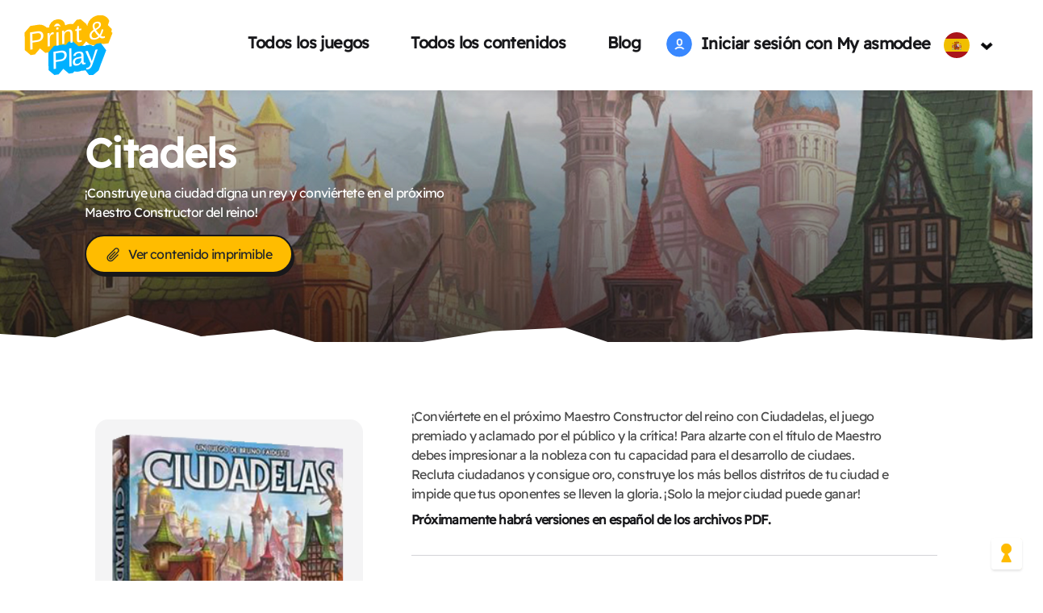

--- FILE ---
content_type: text/html;charset=UTF-8
request_url: https://print-and-play.asmodee.fun/es/game/citadels
body_size: 30666
content:
<!DOCTYPE html>
<html lang="es" prefix="og: http://ogp.me/ns#">
    <head>
        <!-- Google Tag Manager -->
        <script>

            var onReady = [];var onAjaxReady = [];var Global = {'lang': 'es'};
            window.dataLayer = [{"page_name":null,"page_siteSection":"Game","page_environment":"prod","page_country":"us","page_lang":"es","user_status":"unlogged","user_id":null}];
            window.dataLayer[0].page_name = 'Citadels';
            Global.dataLayerBase = {"page_name":null,"page_siteSection":"Game","page_environment":"prod","page_country":"us","page_lang":"es","user_status":"unlogged","user_id":null};
            Global.dataLayerBase.page_name = 'Citadels';
            window.dataLayer.push({"retailer":"amazon,fnac","product_type":"games","product_name":"Citadels","product_id":"citadels"});
            Global.pushLayerBase = {"retailer":"amazon,fnac","product_type":"games","product_name":"Citadels","product_id":"citadels"};
            </script>
        <script>(function(w,d,s,l,i){w[l]=w[l]||[];w[l].push({'gtm.start':new Date().getTime(),event:'gtm.js'});var f=d.getElementsByTagName(s)[0],j=d.createElement(s),dl=l!='dataLayer'?'&l='+l:'';j.async=true;j.src='https://www.googletagmanager.com/gtm.js?id='+i+dl;f.parentNode.insertBefore(j,f);})(window,document,'script','dataLayer','GTM-KNQVZR3');</script>
        <!-- End Google Tag Manager -->
        <meta charset="utf-8"/>
        <meta http-equiv="X-UA-Compatible" content="IE=edge"/>
        <meta http-equiv="Content-Type" content="text/html; charset=UTF-8" />
        <meta name="viewport" content="width=device-width, initial-scale=1"/>
        <meta name="robots" content="index, follow, max-image-preview:large, max-snippet:-1, max-video-preview:-1">
        <meta name="description" content="Levanta majestuosas citadelas con &quot;Citadels&quot; en versión &quot;Print and Play&quot;. Engaña, elige y triunfa en este juego de cartas estratégico.">
        
        <link rel="sitemap" type="application/xml" title="Sitemap" href="/sitemaps/sitemap.xml">
        
        <title>Citadels  - Print &amp; Play</title>

        <link rel="alternate" hreflang="en" href="https://print-and-play.asmodee.fun/en/game/citadels" />
            <link rel="alternate" hreflang="de" href="https://print-and-play.asmodee.fun/de/game/citadels" />
            <link rel="alternate" hreflang="fr" href="https://print-and-play.asmodee.fun/fr/game/citadels" />
            <link rel="alternate" hreflang="es" href="https://print-and-play.asmodee.fun/es/game/citadels" />
            <link rel="alternate" hreflang="it" href="https://print-and-play.asmodee.fun/it/game/citadels" />
            <link rel="alternate" hreflang="x-default" href="https://print-and-play.asmodee.fun/en/game/citadels" />
        <meta name="twitter:card" content="summary_large_image" />
        <meta name="twitter:creator" content="Print &amp;amp; Play" />
        <meta name="twitter:image" content="https://print-and-play.asmodee.fun/img/pnp-logo.png" />
        <meta name="twitter:title" content="Print &amp;amp; Play" />
        <meta property="twitter:description" content="¡Descubre versiones gratuitas para imprimir y jugar de populares juegos familiares para disfrutarlos en casa!" />
        <!-- <meta name="twitter:site" content="Print &amp;amp; Play" /> SHOULD BE Twitter account of the Pnp Site... -->
        <meta property="og:title" content="Print &amp;amp; Play" />
        <meta property="og:type" content="article" />
        <meta property="og:author" content="Print &amp;amp; Play" />
        <meta property="og:url" content="https://print-and-play.asmodee.fun/" />
        <meta property="og:image" content="https://print-and-play.asmodee.fun/img/pnp-logo.png" />
        <meta property="og:locale" content="en_US" />
        <meta property="og:description" content="¡Descubre versiones gratuitas para imprimir y jugar de populares juegos familiares para disfrutarlos en casa!" />
        <meta property="article:published_time" content="" />
        <!-- <meta property="article:modified_time" content="" /> -->

        <script type="application/ld+json">
        {
           "@context": "https://schema.org",
           "@type": "NewsArticle",
           "url": "https://print-and-play.asmodee.fun/",
           "publisher":{
              "@type":"Organization",
              "name":"Print &amp;amp; Play",
              "logo":"https://print-and-play.asmodee.fun/img/pnp-logo.png"
           },
           "author":{
              "@type":"Organization",
              "name":"Print &amp;amp; Play",
              "logo":"https://print-and-play.asmodee.fun/img/pnp-logo.png"
           },
           "headline": "Print &amp;amp; Play",
           "image":[
              "https://print-and-play.asmodee.fun/img/pnp-logo.png"
           ],
           "abstract": "¡Descubre versiones gratuitas para imprimir y jugar de populares juegos familiares para disfrutarlos en casa!",
           "datePublished":""
        }
        </script>
        <link rel="icon" type="image/png" sizes="32x32" href="/img/pnp-favicon.png">

        <link rel="stylesheet" href="https://cdn.jsdelivr.net/npm/bootstrap-icons@1.10.2/font/bootstrap-icons.css" />
        <link href="https://cdn.jsdelivr.net/npm/bootstrap@5.1.3/dist/css/bootstrap.min.css" rel="stylesheet" integrity="sha384-1BmE4kWBq78iYhFldvKuhfTAU6auU8tT94WrHftjDbrCEXSU1oBoqyl2QvZ6jIW3" crossorigin="anonymous" />
        <link rel="stylesheet" href="/css/flag-icons.css" />
        <link rel="stylesheet" href="/css/video-js.min.css" />
        <link rel="stylesheet" href="/css/dist/myasmodee-icons.css" />
        <link rel="stylesheet" href="/css/dist/app.9b11ae.css" />

        <script>var userInfo = false;</script>
        <script type="text/javascript" src="/js/lottie.min.js" charset="UTF-8" async></script>
        <script>
window.videoConsentI18N = {
    youtubeBlocked: "YouTube ha sido bloqueado debido a tus preferencias de cookies.",
    toActivate: "Debes darnos tu consentimiento haciendo clic en el botón de abajo.",
    seeVideo: "ver el vídeo"
};
</script>
</head>
<body class="pnp es game">
  <!-- Google Tag Manager (noscript) -->
    <noscript><iframe src="https://www.googletagmanager.com/ns.html?id=GTM-KNQVZR3" height="0" width="0" style="display:none;visibility:hidden"></iframe></noscript><!-- End Google Tag Manager (noscript) -->
    <header class="header fixed-top">
    <div class="header-body">
        <div class="header-container">
            <div class="header-nav">
                <div class="header-left">
                    <a href="/es/" class="logo"><img class="logo-website" src="/img/pnp-logo.svg" alt="Print &amp; Play" /></a>
                </div>

                <div class="header-menu menu menu-user-unlogged">
                    <div class="menu-nav" aria-label="navigation">
                        <div class="menu-list-wrapper d-lg-flex">
                            <div class="website-menu">
                                <a href="/es/all/games">Todos los juegos<i class="bi bi-arrow-right"></i></a>
                                <a href="/es/all/contents">Todos los contenidos<i class="bi bi-arrow-right"></i></a>
                                <a href="/es/blog">Blog<i class="bi bi-arrow-right"></i></a>
                            </div>
                            <div class="menu-list-wrapper menu-connected">
                                <div class="user-connector user-unlogged">
    <a id="signinlink" target="_blank" href="https://account.asmodee.net" onclick="tckSignIn();return false"><img class="avatar" src="/img/icons/user-guest-icon.svg" alt="user-guest" title="user-guest" />&nbsp;&nbsp;Iniciar sesión con My asmodee</a>
    </div>
</div>

                            
<div class="menu-list-wrapper menu-language">
    <div class="menu-item menu-item-withSubItems">
        <a href="#" class="menu-link"><span class="flag-icon flag-icon-es flag-icon-squared" lang="es"></span>&nbsp;<svg width="18" height="18" fill="#000" viewBox="0 0 13 13"><path fill-rule="evenodd" clip-rule="evenodd" d="M2 5.505L3.317 4l3.341 2.924L10 4l1.317 1.505-4.659 4.076L2 5.505z" /></svg></a>
        <div class="menu-sublist-wrapper">
            <ul class="menu-sublist">
            <li class="menu-head-subitem"><a href="/de/game/citadels#sl"  class="menu-sublink"><span class="flag-icon flag-icon-squared flag-icon-de"></span>&nbsp;Deutsch</a></li>
            <li class="menu-head-subitem"><a href="/en/game/citadels#sl"  class="menu-sublink"><span class="flag-icon flag-icon-squared flag-icon-us-gb"></span> English</a></li>
            <li class="menu-head-subitem"><a href="/fr/game/citadels#sl"  class="menu-sublink"><span class="flag-icon flag-icon-squared flag-icon-fr"></span>&nbsp;Français</a></li>
            <li class="menu-head-subitem"><a href="/it/game/citadels#sl"  class="menu-sublink"><span class="flag-icon flag-icon-squared flag-icon-it"></span>&nbsp;Italiano</a></li>
            </ul>
        </div>
        </div>
    </div>
</div>
                    </div>
                    <button type="button" class="menu-burger-btn" aria-label="Mobile Burger menu">
                        <span class="mab mab-burger"></span>
                        <span class="mab mab-close-big"></span>
                    </button>
                </div>
            </div>
        </div>
    </div>
</header>
<div class="hero-container citadels">
    <style>
    .hero {background: linear-gradient(0deg, rgba(0, 0, 0, 0.2), rgba(0, 0, 0, 0.2)), linear-gradient(180deg, rgba(0, 0, 0, 0) 0%, rgba(0, 0, 0, 0.6) 100%), url('/img/games/citadels/citadels-banner.jpg');background: linear-gradient(0deg, rgba(0, 0, 0, 0.2), rgba(0, 0, 0, 0.2)), linear-gradient(180deg, rgba(0, 0, 0, 0) 0%, rgba(0, 0, 0, 0.6) 100%), image-set(url("/img/games/citadels/citadels-banner.webp") type('image/webp'), url('/img/games/citadels/citadels-banner.jpg'));}
    </style>
    <div class="hero">
        <div class="game_info">
            <h1>Citadels</h1>
            <p>¡Construye una ciudad digna un rey y conviértete en el próximo Maestro Constructor del reino!</p>
            <a class="btn primary my-3 see_printable" href="#game-content-to-print"><i class="bi bi-paperclip"></i> Ver contenido imprimible</a>
        </div>
        <div class="frise in-hero frise-v5 frise-front-white back-transparent"></div>
    </div>
    </div>
<!--
    <div class="container">
        </div> -->
    <div class="container row display-game citadels ">
    <div class="col-md-4">
        <div class="game_cover" style="background-image:url('/img/games/citadels/citadels-es-cover.png');background-image:image-set(url('/img/games/citadels/citadels-es-cover.webp') type('image/webp'), url('/img/games/citadels/citadels-es-cover.png') type('image/png'));"></div>
    </div>

    <div class="col-md-8 ps-md-5 pb-2">
        <div class="description">
            <p>¡Conviértete en el próximo Maestro Constructor del reino con Ciudadelas, el juego premiado y aclamado por el público y la crítica! Para alzarte con el título de Maestro debes impresionar a la nobleza con tu capacidad para el desarrollo de ciudaes. Recluta ciudadanos y consigue oro, construye los más bellos  distritos de tu ciudad e impide que tus oponentes se lleven la gloria. ¡Solo la mejor ciudad puede ganar!</p><p><b>Próximamente habrá versiones en español de los archivos PDF.</b></p>
        </div>
        <div class="game-links">
            <button class="btn primary" data-bs-toggle="modal" data-bs-target="#shopModal" onclick="tckWhere2buyDisplay('citadels', 'Citadels');">Obtener Citadels</button>
            <a class="btn tertiary" href="https://www.zmangames.com/en/games/citadels/" target="_blank" onclick="tckOriginalGame('citadels', 'Citadels');">Descubre el juego original</a>
            </div>
    </div>
</div>

<div id="game-content-to-print" class="container content-game-list back-lightgray pt-0 pb-5">
    <div class="frise frise-v2 back-transparent frise-front-lightgray"></div>
    <h2 class="text-center mt-5">Todo el contenido para imprimir</h2>
    <p class="text-center mx-auto">2 CONTENIDOS DESCARGABLES PARA CITADELS</p>
    <div class="content-games">
        <div class="content-list card-list mt-5"></div>
        <script>
        onReady.push(function () {
            new PaginateContentCards('.content-game-list .content-list', null, null, null, null, JSON.parse('\u005B\u007B\u0022fid\u0022\u003A\u0022citadels_demo_rules\u0022,\u0022tag\u0022\u003A\u0022games\u0022,\u0022game\u0022\u003A\u0022citadels\u0022,\u0022gameName\u0022\u003A\u0022Citadels\u0022,\u0022name\u0022\u003A\u0022Citadels\u0020Demo\u0022,\u0022logo_small\u0022\u003Anull\u007D,\u007B\u0022fid\u0022\u003A\u0022citadels_demo_cards\u0022,\u0022tag\u0022\u003A\u0022games\u0022,\u0022game\u0022\u003A\u0022citadels\u0022,\u0022gameName\u0022\u003A\u0022Citadels\u0022,\u0022name\u0022\u003A\u0022Citadels\u0020Cartas\u0022,\u0022logo_small\u0022\u003Anull\u007D\u005D'), null,'¡Descárgalo ahora!', JSON.parse('\u007B\u0022games\u0022\u003A\u0022Juegos\u0022,\u0022add\u002Dons\u0022\u003A\u0022Extensiones\u0022,\u0022activities\u0022\u003A\u0022Actividades\u0022\u007D'));
        });
        </script>
    </div>
</div>

<div class="container shop-game back-blue pt-0 pb-3">
    <div class="frise frise-v4 back-lightgray frise-front-blue position-relative" style="top: -2px;"></div>
    <div class="get-game-banner card mx-auto mt-3 mb-0">
        <div>
            <div>
                <span class="badge bg-black">El juego completo</span>
                <h4>¡Obtén Citadels ahora!</h4>
                <p>¡Conviértete en el próximo Maestro Constructor del reino con Ciudadelas, el juego premiado y aclamado por el público y la crítica! Para alzarte con el título de Maestro debes impresionar a la nobleza con tu capacidad para el desarrollo de ciudaes. Recluta ciudadanos y consigue oro, construye los más bellos  distritos de tu ciudad e impide que tus oponentes se lleven la gloria. ¡Solo la mejor ciudad puede ganar!</p><p><b>Próximamente habrá versiones en español de los archivos PDF.</b></p>

                <a class="btn primary" data-bs-toggle="modal" data-bs-target="#shopModal" onclick="tckWhere2buyDisplay('citadels', 'Citadels');">Obtener el juego</a>
            </div>
        </div>
        <div class="cover">
            <div class="game_cover" style="background-image: url('/img/games/citadels/citadels-es-cover.png');background-image: image-set(url('/img/games/citadels/citadels-es-cover.webp') type('image/webp'), url('/img/games/citadels/citadels-es-cover.png') type('image/png'));" ></div>
        </div>
    </div>
</div>
<div class="container discover-games back-white">
    <div class="frise frise-v3 back-blue frise-front-white"></div>
    <h3>Descubre más contenido</h3>

    <div class="card-list">
    <div class="card card-game" data-entry="concept">
    <div class="card-top">
        <a href="/es/game/concept" onclick="return window.tckCardGameClick('concept', 'recoContent');"><picture><source type="image/webp" srcset="/img/games/concept/concept.webp"/><source type="image/jpg" srcset="/img/games/concept/concept.jpg"/><img alt="Concept" src="/img/games/concept/concept.jpg" /></picture></i></a>
    </div>
    <a class="card-body" href="/es/game/concept" onclick="return window.tckCardGameClick('concept', 'recoContent');">
        <h5 class="large-body">Concept</h5>
        <p class="small-desc">En Concept, tu objetivo es adivinar palabras a través de la asociación de iconos universales, ¡puedes adivinar cientos de objetos, títulos y personajes!</p>
    </a>

    <button class="btn primary my-3 to_read" onclick="window.location ='/es/game/concept'">Ver más</button>

    <div class="card-foot">
        <a href="/es/game/concept" onclick="return window.tckCardGameClick('concept', 'recoContent');"><i class="mab mab-game type-games" data-bs-toggle="tooltip" data-bs-placement="bottom" title="Juegos"></i>&nbsp;<span class="cat-count">1</span>
        <i class="mab mab-addons type-add-ons" data-bs-toggle="tooltip" data-bs-placement="bottom" title="Extensiones"></i>&nbsp;<span class="cat-count">0</span>
        <i class="mab mab-activities type-activities" data-bs-toggle="tooltip" data-bs-placement="bottom" title="Actividades"></i>&nbsp;<span class="cat-count">0</span></a>
    </div>
</div>
<div class="card card-game" data-entry="linkto">
    <div class="card-top">
        <a href="/es/game/linkto" onclick="return window.tckCardGameClick('linkto', 'recoContent');"><picture><source type="image/webp" srcset="/img/games/linkto/linkto-es.webp"/><source type="image/jpg" srcset="/img/games/linkto/linkto-es.jpg"/><img alt="Linkto" src="/img/games/linkto/linkto-es.jpg" /></picture></i></a>
    </div>
    <a class="card-body" href="/es/game/linkto" onclick="return window.tckCardGameClick('linkto', 'recoContent');">
        <h5 class="large-body">Linkto</h5>
        <p class="small-desc">¡Uníos para encontrar la clave en este juego de trivialidades cooperativas!</p>
    </a>

    <button class="btn primary my-3 to_read" onclick="window.location ='/es/game/linkto'">Ver más</button>

    <div class="card-foot">
        <a href="/es/game/linkto" onclick="return window.tckCardGameClick('linkto', 'recoContent');"><i class="mab mab-game type-games" data-bs-toggle="tooltip" data-bs-placement="bottom" title="Juegos"></i>&nbsp;<span class="cat-count">1</span>
        <i class="mab mab-addons type-add-ons" data-bs-toggle="tooltip" data-bs-placement="bottom" title="Extensiones"></i>&nbsp;<span class="cat-count">0</span>
        <i class="mab mab-activities type-activities" data-bs-toggle="tooltip" data-bs-placement="bottom" title="Actividades"></i>&nbsp;<span class="cat-count">0</span></a>
    </div>
</div>
<div class="card card-game" data-entry="sherlock-holmes">
    <div class="card-top">
        <a href="/es/game/sherlock-holmes" onclick="return window.tckCardGameClick('sherlock-holmes', 'recoContent');"><picture><source type="image/webp" srcset="/img/games/sherlock-holmes/sherlock-holmes.webp"/><source type="image/jpg" srcset="/img/games/sherlock-holmes/sherlock-holmes.jpg"/><img alt="Sherlock Holmes" src="/img/games/sherlock-holmes/sherlock-holmes.jpg" /></picture></i></a>
    </div>
    <a class="card-body" href="/es/game/sherlock-holmes" onclick="return window.tckCardGameClick('sherlock-holmes', 'recoContent');">
        <h5 class="large-body">Sherlock Holmes</h5>
        <p class="small-desc">En este juego cooperativo, investigas crímenes con el mayor detective de todos los tiempos.</p>
    </a>

    <button class="btn primary my-3 to_read" onclick="window.location ='/es/game/sherlock-holmes'">Ver más</button>

    <div class="card-foot">
        <a href="/es/game/sherlock-holmes" onclick="return window.tckCardGameClick('sherlock-holmes', 'recoContent');"><i class="mab mab-game type-games" data-bs-toggle="tooltip" data-bs-placement="bottom" title="Juegos"></i>&nbsp;<span class="cat-count">1</span>
        <i class="mab mab-addons type-add-ons" data-bs-toggle="tooltip" data-bs-placement="bottom" title="Extensiones"></i>&nbsp;<span class="cat-count">0</span>
        <i class="mab mab-activities type-activities" data-bs-toggle="tooltip" data-bs-placement="bottom" title="Actividades"></i>&nbsp;<span class="cat-count">0</span></a>
    </div>
</div>
<div class="card card-game" data-entry="splendor">
    <div class="card-top">
        <a href="/es/game/splendor" onclick="return window.tckCardGameClick('splendor', 'recoContent');"><picture><source type="image/webp" srcset="/img/games/splendor/splendor.webp"/><source type="image/jpg" srcset="/img/games/splendor/splendor.jpg"/><img alt="Splendor" src="/img/games/splendor/splendor.jpg" /></picture></i></a>
    </div>
    <a class="card-body" href="/es/game/splendor" onclick="return window.tckCardGameClick('splendor', 'recoContent');">
        <h5 class="large-body">Splendor</h5>
        <p class="small-desc">Conviértete en el más prestigioso mercader con este juego táctico, sencillo y adictivo.</p>
    </a>

    <button class="btn primary my-3 to_read" onclick="window.location ='/es/game/splendor'">Ver más</button>

    <div class="card-foot">
        <a href="/es/game/splendor" onclick="return window.tckCardGameClick('splendor', 'recoContent');"><i class="mab mab-game type-games" data-bs-toggle="tooltip" data-bs-placement="bottom" title="Juegos"></i>&nbsp;<span class="cat-count">0</span>
        <i class="mab mab-addons type-add-ons" data-bs-toggle="tooltip" data-bs-placement="bottom" title="Extensiones"></i>&nbsp;<span class="cat-count">1</span>
        <i class="mab mab-activities type-activities" data-bs-toggle="tooltip" data-bs-placement="bottom" title="Actividades"></i>&nbsp;<span class="cat-count">0</span></a>
    </div>
</div>
</div>
    <script>
    onReady.push(function () {
        resizeCardGames();
    });
    </script>
    <div class="frise frise-v2 back-white frise-front-white"></div>
</div>
<div class="modal fade" id="shopModal" tabindex="-1" aria-hidden="true">
    <div class="modal-dialog modal-dialog-centered">
        <div class="modal-content">
            <div class="modal-header">
                <h4 class="citadels"><picture><source type="image/webp" srcset="/img/games/citadels/citadels-es-cover.webp"/><source type="image/webp" srcset="/img/games/citadels/citadels-es-cover.png"/><img alt="Cover Citadels" src="/img/games/citadels/citadels-es-cover.png"/></picture>&nbsp;Citadels</h4>
                <button type="button" class="btn-close" data-bs-dismiss="modal" aria-label="Close"></button>
            </div>
            <div class="modal-body">
                <p>Compra en estos sitios web:</p>
                <ul>
                    <li><span><img alt="Amazon" src="/img/logo-store-amazon.png" />&nbsp;Amazon</span><a class="btn primary" href="https://www.amazon.es/stores/page/17C8188A-BD28-48F6-B094-3B2AAA64EEDE?ingress=2&amp;visitId=66f4bce3-d38d-4290-aadb-de534b8d45b1&amp;ref_=ast_bln" onclick="tckWhere2Buy('citadels', 'amazon', 'Citadels')" target="_blank">Ver la oferta</a></li>
                                            <li><span><img alt="Fnac" src="/img/logo-store-fnac.png" />&nbsp;Fnac</span><a class="btn primary" href="https://www.fnac.es/a1408677/Ciudadelas#omnsearchpos=2" onclick="tckWhere2Buy('citadels', 'fnac', 'Citadels')" target="_blank">Ver la oferta</a></li>
                                            </ul>
            </div>
        </div>
    </div>
</div>

    <div class="frise-rainbow with-logo"></div>
    
<form class="container leadgen" method="POST" action="/es/lgsubscribe" id="leadgen_form">
<div class="lg-text-content">
        <h2>¡Sigamos conectados!</h2>
        <p class="large-body">Suscríbase a nuestro boletín y reciba noticias sobre sus juegos favoritos.</p>
    </div>

    
<input type="hidden" name="csrf_name" value="csrf6978e5926f27e" />
<input type="hidden" name="csrf_value" value="4JKruFnj2lEQVPAPDYYLpSzDwPZOVpSl0KKB9YjRqo/Sqp+OPNDiNSNtxj015DOQSPD3kn1lrZSzkrXF7uCT7g==" />
<div class="lg-group-with-privacy">
        <div class="lg-group-email">
            <input type="email" class="email-input" required name="email" placeholder="Tu correo electrónico" /><button class="btn leadgen-btn" >Registro&nbsp;<div class="spinner-border spinner-border-sm d-none" role="status"><span class="visually-hidden">Loading...</span></div></button>
        </div>
        <div class="alert alert-danger error d-none">
            <button type="button" class="close" data-dismiss="alert" aria-label="Close">
                <span aria-hidden="true">&times;</span>
            </button>
            <h3></h3>
        </div>
        <div class="leadgen-success d-none">
            <div class="checked-ok"><span>✔</span></div>
            <div class="success-text"><p>Ahora estás suscrito!</p><p>¡Se ha enviado un correo electrónico para confirmar!</p></div>
        </div><br/>
        <p>Acepto que mis datos se utilicen para enviarme ofertas, servicios, juegos y eventos de Financière Amuse BidCo y de las empresas del Grupo Asmodee enumeradas <a href="https://corporate.asmodee.com/companies" target="_blank">aquí</a>, al que pertenece Financière Amuse BidCo, a través de las redes sociales (puede cambiar de opinión en cualquier momento).</p>
    </div>
</form>
<div class="page-width back-black">
    <div class="frise frise-v6 frise-front-black back-white"></div>
    <footer class="container">
        <div class="links">
            <section class="boardgames">
                <h4>Juegos de mesa</h4>
                <ul>
                    <li><a href="/es/all/games">Todos los juegos de mesa</a></li>
                    <li><a href="/es/all/contents/filter/games">Juegos completos</a></li>
                    <li><a href="/es/all/contents/filter/add-ons">Extensiones</a></li>
                    <li><a href="/es/all/contents/filter/activities">Otros contenidos</a></li>
                </ul>
            </section>

            <section class="about">
                <h4>Acerca de</h4>
                <ul>
                    <li><a href="https://www.asmodee.com" target="_blank">asmodee</a></li>
                </ul>
            </section>

            <section class="network">
                <h4>Síganos</h4>
                <ul>
                    <li><a href="https://www.unboxnow.com/" target="_blank"><img src="/img/footer/facebook.svg"/></a></li>
                    <li><a href="https://www.asmodee.com" target="_blank"><img src="/img/footer/youtube.svg"/></a></li>
                    <li><a href="https://www.asmodee.com" target="_blank"><img src="/img/footer/instagram.svg"/></a></li>
                    <li><a href="https://www.asmodee.com" target="_blank"><img src="/img/footer/X.svg"/></a></li>
                </ul>
            </section>

            <section class="brougth-by">
                <h4>Por cortesía de</h4>
                <p>
                    <img style="max-width: 160px" alt="Por cortesía de Asmodee inspired by players" class="asmodee-logo" src="/img/asmodee-players.png" />
                </p>
            </section>
        </div>

        <section class="copyright">
            <section class="global">
                <ul>
                    <li>©20020-2026 asmodee, todos los derechos reservados.</li>
                    <li><a href="/es/legal/privacy">Privacidad</a></li>
                    <li><a href="/es/legal/terms">Condiciones de uso del contenido</a></li>
                    <li><a href="/es/legal/cgu">Condiciones de uso generales</a></li>
                    <li><a href="/es/legal/notice">Aviso legal</a></li>
                    <li><a href="/es/legal/cookies">Cookies</a></li>
                </ul>
            </section>
        </section>
        <section class="app-version">v. 0.0.1-2206-ca85c14</section>
    </footer>
</div>

<script>
    window.MyAsmoConf = {
        base: {
            client_id: "print-and-play",
            redirect_uri: "https://print-and-play.asmodee.fun/sso_callback",
            scope: "openid public profile email print-and-play:*",
            base_is_host: "https://account.asmodee.net",
            logout_redirect_uri: "https://print-and-play.asmodee.fun/sso_logout_callback"
        },
        user:null};
</script>

<input type="hidden" name="csrf_name" value="csrf6978e5926f27e" />
<input type="hidden" name="csrf_value" value="4JKruFnj2lEQVPAPDYYLpSzDwPZOVpSl0KKB9YjRqo/Sqp+OPNDiNSNtxj015DOQSPD3kn1lrZSzkrXF7uCT7g==" />
<div class="modal fade" id="warningPopupModal" tabindex="-1" aria-hidden="true">
        <div class="modal-dialog modal-dialog-centered">
            <div class="modal-content">
                <div class="modal-header">
                    <h4>¡Advertencia! ¡Tu navegador bloquea la descarga del archivo!</h4>
                    <button type="button" class="btn-close" data-bs-dismiss="modal" aria-label="Close"></button>
                </div>
                <div class="modal-body">
                    <p>
                        Su navegador ha bloqueado la descarga. Haga clic en el icono de &quot;Ventana emergente bloqueada&quot;, ubicado en la barra de direcciones de su navegador, a la derecha. Luego permita ventanas emergentes y redireccionamientos para el sitio. Como se puede ver en la captura de pantalla a continuación.
                    </p>
                    <p><img src="/img/blocked-popup.webp" alt="how-to-unblock-popup" /></p>
                    </div>
            </div>
        </div>
    </div>

    <div class="modal fade" id="mastodonModal" tabindex="-1" role="dialog" aria-labelledby="mastodonModalLabel" aria-hidden="true">
      <div class="modal-dialog" role="document">
        <div class="modal-content">
          <div class="modal-header">
            <h5 class="modal-title" id="mastodonModalLabel">Dirección de instancia</h5>
            <button type="button" class="close btn-close" data-bs-dismiss="modal" aria-label="Close"></button>
          </div>
          <div class="modal-body">
            <div class="form-group">
              <label for="msb-address">Ingrese la dirección de su instancia</label>
              <input type="text" class="form-control" id="msb-address" placeholder="https://mastodon.social">
            </div>
            <div class="form-check">
              <input type="checkbox" class="form-check-input" id="msb-memorize-instance">
              <label class="form-check-label" for="msb-memorize-instance">Memorizar mi instancia</label>
            </div>
          </div>
          <div class="modal-footer">
            <button type="button" class="btn tertiary" data-dismiss="modal">Cerrar</button>
            <button id="msb-share" type="button" class="btn primary">Cuota</button>
          </div>
        </div>
      </div>
    </div>

    <script src="https://cdn.jsdelivr.net/npm/bootstrap@5.1.3/dist/js/bootstrap.bundle.min.js" integrity="sha384-ka7Sk0Gln4gmtz2MlQnikT1wXgYsOg+OMhuP+IlRH9sENBO0LRn5q+8nbTov4+1p" crossorigin="anonymous"></script>

    <script src="/js/dist/manifest.b31493.js"></script>
    <script src="/js/dist/vendor.3ef4dd.js"></script>
    <script src="/js/dist/app.b58702.js"></script>
    <script>onReady.push(function (){moment().locale('es');});</script>
    <script>document.addEventListener('DOMContentLoaded', function () {for (f in onReady) {onReady[f]();}});</script>
    <script>window.addEventListener('load', function () {for (f in onAjaxReady) {onAjaxReady[f]();}});</script>

    </body>
</html>


--- FILE ---
content_type: text/css
request_url: https://print-and-play.asmodee.fun/css/dist/myasmodee-icons.css
body_size: 2629
content:
.asmoji{display:inline-block;width:40px;height:40px;flex-shrink:0}.asmoji::before{content:"";display:inline-block;background-repeat:no-repeat;background-size:cover;height:inherit;width:inherit}.asmoji.small{width:20px;height:20px}.asmoji.big{width:80px;height:80px}.asmoji.asmoji-devil::before{background-image:url('/img/myasmodee/asmoji/devil.svg')}.asmoji.asmoji-blabber::before{background-image:url('/img/myasmodee/asmoji/blabber.svg')}.asmoji.asmoji-dazed::before{background-image:url('/img/myasmodee/asmoji/dazed.svg')}.asmoji.asmoji-super::before{background-image:url('/img/myasmodee/asmoji/super.svg')}.asmoji.asmoji-simple::before{background-image:url('/img/myasmodee/asmoji/simple.svg')}.asmoji.asmoji-angel::before{background-image:url('/img/myasmodee/asmoji/angel.svg')}.mal{display:inline-block;width:200px;height:92px;flex-shrink:0;content:""}.mal.mal-hn-blue,.mal.mal-hn-red,.mal.mal-hn-yellow{height:75px}.mal.mal-mya-blue.small,.mal.mal-mya-red.small,.mal.mal-mya-yellow.small{width:100px;height:46px}.mal.mal-mya-blue.medium,.mal.mal-mya-red.medium,.mal.mal-mya-yellow.medium{width:140px;height:65px}.mal.mal-hn-blue.small,.mal.mal-hn-red.small,.mal.mal-hn-yellow.small{width:100px;height:36.5px}.mal.mal-hn-blue.medium,.mal.mal-hn-red.medium,.mal.mal-hn-yellow.medium{width:140px;height:52.5px}.mal.mal-mya-red{content:url('/img/myasmodee/logo/myasmodee-red.svg')}.mal.mal-mya-blue{content:url('/img/myasmodee/logo/myasmodee-blue.svg')}.mal.mal-mya-yellow{content:url('/img/myasmodee/logo/myasmodee-yellow.svg')}.mal.mal-hn-red{content:url('/img/myasmodee/logo/hobbynext-red.svg')}.mal.mal-hn-blue{content:url('/img/myasmodee/logo/hobbynext-blue.svg')}.mal.mal-hn-yellow{content:url('/img/myasmodee/logo/hobbynext-yellow.svg')}@font-face{font-family:myasmodee-base;src:url('../../fonts/myasmodee-base.eot');src:url('../../fonts/myasmodee-base.eot') format('embedded-opentype'),url('../../fonts/myasmodee-base.woff2') format('woff2'),url('../../fonts/myasmodee-base.woff') format('woff'),url('../../fonts/myasmodee-base.ttf') format('truetype'),url('../../fonts/myasmodee-base.svg') format('svg')}.mab{display:inline-block;font:normal normal normal 1em/1 myasmodee-base;color:inherit;flex-shrink:0;-webkit-font-smoothing:antialiased;-moz-osx-font-smoothing:grayscale}.mab-sm{font-size:.8em}.mab-lg{font-size:1.2em}.mab-16{font-size:16px}.mab-32{font-size:32px}.mab-is-spinning{animation:mab-spin 1s infinite linear}@keyframes mab-spin{0%{transform:rotate(0)}100%{transform:rotate(360deg)}}.mab-rotate-90{transform:rotate(90deg)}.mab-rotate-180{transform:rotate(180deg)}.mab-rotate-270{transform:rotate(270deg)}.mab-flip-y{transform:scaleY(-1)}.mab-flip-x{transform:scaleX(-1)}.mab.mab-activities,.mab.mab-addons,.mab.mab-coin1,.mab.mab-coin2,.mab.mab-coin3,.mab.mab-game,.mab.mab-instagram,.mab.mab-linkedin,.mab.mab-loader-circle,.mab.mab-play-circle,.mab.mab-tiktok,.mab.mab-x{display:inline-block;height:calc(1em + 3px);width:calc(1em + 1px)}.mab.mab-loader-circle{width:calc(1em + 3px)}.mab.mab-activities::before,.mab.mab-addons::before,.mab.mab-coin1::before,.mab.mab-coin2::before,.mab.mab-coin3::before,.mab.mab-game::before,.mab.mab-instagram::before,.mab.mab-linkedin::before,.mab.mab-loader-circle::before,.mab.mab-play-circle::before,.mab.mab-tiktok::before,.mab.mab-x::before{content:"";display:inline-block;width:inherit;height:inherit;background-repeat:no-repeat;background-size:cover}.mab.mab-activities::before{background-image:url("/img/myasmodee/standard/activities.png")}.mab.mab-addons::before{background-image:url("/img/myasmodee/standard/addons.png")}.mab.mab-arrow-down::before{content:"\ea03"}.mab.mab-arrow-left::before{content:"\ea04"}.mab.mab-arrow-right::before{content:"\ea05"}.mab.mab-arrow-up::before{content:"\ea06"}.mab.mab-arrow-up-and-down::before{content:"\ea07"}.mab.mab-attach::before{content:"\ea08"}.mab.mab-beta::before{content:"\ea09"}.mab.mab-burger::before{content:"\ea0a"}.mab.mab-card::before{content:"\ea0b"}.mab.mab-caret-down::before{content:"\ea0c"}.mab.mab-caret-left::before{content:"\ea0d"}.mab.mab-caret-right::before{content:"\ea0e"}.mab.mab-caret-up::before{content:"\ea0f"}.mab.mab-check::before{content:"\ea10"}.mab.mab-circle-arrow-right-up::before{content:"\ea11"}.mab.mab-close::before{content:"\ea12"}.mab.mab-close-big::before{content:"\ea13"}.mab.mab-coin1::before{background-image:url("/img/myasmodee/standard/coin1.png")}.mab.mab-coin2::before{background-image:url("/img/myasmodee/standard/coin2.png")}.mab.mab-coin3::before{background-image:url("/img/myasmodee/standard/coin3.png")}.mab.mab-download::before{content:"\ea17"}.mab.mab-edit::before{content:"\ea18"}.mab.mab-exchange::before{content:"\ea19"}.mab.mab-eye::before{content:"\ea1a"}.mab.mab-eye-slash::before{content:"\ea1b"}.mab.mab-facebook::before{content:"\ea1c"}.mab.mab-game::before{background-image:url("/img/myasmodee/standard/game.png")}.mab.mab-games::before{content:"\ea1f"}.mab.mab-gifts::before{content:"\ea20"}.mab.mab-gps::before{content:"\ea22"}.mab.mab-home::before{content:"\ea23"}.mab.mab-identity::before{content:"\ea24"}.mab.mab-instagram::before{background-image:url("/img/myasmodee/standard/instagram.svg")}.mab.mab-linkedin::before{background-image:url("/img/myasmodee/standard/linkedin.svg")}.mab.mab-loader-circle::before{background-image:url("/img/myasmodee/standard/loader-circle.svg")}.mab.mab-location::before{content:"\ea28"}.mab.mab-lock::before{content:"\ea29"}.mab.mab-loyalty::before{content:"\ea2a"}.mab.mab-magic-star::before{content:"\ea2b"}.mab.mab-map::before{content:"\ea2c"}.mab.mab-medal::before{content:"\ea2d"}.mab.mab-medal-star::before{content:"\ea2e"}.mab.mab-message-question::before{content:"\ea2f"}.mab.mab-microphone::before{content:"\ea30"}.mab.mab-minus::before{content:"\ea31"}.mab.mab-newsletter::before{content:"\ea32"}.mab.mab-newsletter-special::before{content:"\ea33"}.mab.mab-play-circle::before{background-image:url("/img/myasmodee/standard/play-circle.svg")}.mab.mab-play-inline::before{content:"\ea35"}.mab.mab-plus::before{content:"\ea36"}.mab.mab-pre-order::before{content:"\ea37"}.mab.mab-profile-delete::before{content:"\ea38"}.mab.mab-relationship::before{content:"\ea39"}.mab.mab-search::before{content:"\ea3a"}.mab.mab-shipping::before{content:"\ea3b"}.mab.mab-shooting-star::before{content:"\ea3c"}.mab.mab-shopping-cart::before{content:"\ea3d"}.mab.mab-subscriptions::before{content:"\ea3e"}.mab.mab-tiktok::before{background-image:url("/img/myasmodee/standard/tiktok.svg")}.mab.mab-twitch::before{content:"\ea40"}.mab.mab-x::before{background-image:url("/img/myasmodee/standard/x.svg")}.mab.mab-youtube::before{content:"\ea42"}@font-face{font-family:myasmodee-small;src:url('../../fonts/myasmodee-small.eot');src:url('../../fonts/myasmodee-small.eot') format('embedded-opentype'),url('../../fonts/myasmodee-small.woff2') format('woff2'),url('../../fonts/myasmodee-small.woff') format('woff'),url('../../fonts/myasmodee-small.ttf') format('truetype'),url('../../fonts/myasmodee-small.svg') format('svg')}.mas{display:inline-block;font:normal normal normal 20px/1 myasmodee-small;color:inherit;flex-shrink:0;-webkit-font-smoothing:antialiased;-moz-osx-font-smoothing:grayscale;position:relative;top:2px}.mas-sm{font-size:.8em}.mas-lg{font-size:1.2em}.mas-16{font-size:16px}.mas-32{font-size:32px}.mas-is-spinning{animation:mas-spin 1s infinite linear}@keyframes mas-spin{0%{transform:rotate(0)}100%{transform:rotate(360deg)}}.mas-rotate-90{transform:rotate(90deg)}.mas-rotate-180{transform:rotate(180deg)}.mas-rotate-270{transform:rotate(270deg)}.mas-flip-y{transform:scaleY(-1)}.mas-flip-x{transform:scaleX(-1)}.mas.mas-alert-error::before{content:"\ea02";color:#fb2c36}.mas.mas-alert-help::before{content:"\ea03";color:#18181b}.mas.mas-info-square{font:normal normal normal 17px/1 myasmodee-small}.mas.mas-info-square::before{content:"\ea04";background-color:#18181b;color:#fff}.mas.mas-alert-info::before{content:"\ea05";color:#18181b}.mas.mas-location::before{content:"\ea06"}.mas.mas-alert-success::before{content:"\ea07";color:#00a63e}.mas.mas-alert-warning::before{content:"\ea08";color:#fe9a00}@font-face{font-family:myasmodee-big;src:url('../../fonts/myasmodee-big.eot');src:url('../../fonts/myasmodee-big.eot') format('embedded-opentype'),url('../../fonts/myasmodee-big.woff2') format('woff2'),url('../../fonts/myasmodee-big.woff') format('woff'),url('../../fonts/myasmodee-big.ttf') format('truetype'),url('../../fonts/myasmodee-big.svg') format('svg')}.mag{display:inline-block;width:40px;height:40px;text-transform:none;-webkit-font-smoothing:antialiased;-moz-osx-font-smoothing:grayscale}.mag::before{content:"";background-size:cover;background-position:center;display:inline-block;width:inherit;height:inherit}.mag-sm{font-size:.8em}.mag-lg{font-size:1.2em}.mag-16{font-size:16px}.mag-32{font-size:32px}.mag-is-spinning{animation:mag-spin 1s infinite linear}@keyframes mag-spin{0%{transform:rotate(0)}100%{transform:rotate(360deg)}}.mag-rotate-90{transform:rotate(90deg)}.mag-rotate-180{transform:rotate(180deg)}.mag-rotate-270{transform:rotate(270deg)}.mag-flip-y{transform:scaleY(-1)}.mag-flip-x{transform:scaleX(-1)}.mag.mag-action{width:48px;height:51px}.mag.mag-action::before{background-image:url("/img/myasmodee/bigblue/action.png")}.mag.mag-cloud-upload{width:48px;height:51px}.mag.mag-cloud-upload::before{background-image:url("/img/myasmodee/bigblue/cloud-upload.svg")}.mag.mag-creativity{width:48px;height:51px}.mag.mag-creativity::before{background-image:url("/img/myasmodee/bigblue/creativity.png")}.mag.mag-education{width:48px;height:51px}.mag.mag-education::before{background-image:url("/img/myasmodee/bigblue/education.png")}.mag.mag-facebook_icon::before{background-image:url("/img/myasmodee/social/facebook_icon.svg")}.mag.mag-google_icon::before{background-image:url("/img/myasmodee/social/google_icon.svg")}.mag.mag-memory{width:48px;height:51px}.mag.mag-memory::before{background-image:url("/img/myasmodee/bigblue/memory.png")}.mag.mag-strategy{width:48px;height:51px}.mag.mag-strategy::before{background-image:url("/img/myasmodee/bigblue/strategy.png")}.mag.mag-teamwork{width:48px;height:51px}.mag.mag-teamwork::before{background-image:url("/img/myasmodee/bigblue/teamwork.png")}.mag.mag-share::before{background-image:url("/img/myasmodee/social/Share.svg")}.mag.mag-tiktok::before{background-image:url("/img/myasmodee/social/Tiktok.svg")}.mag.mag-x::before{background-image:url("/img/myasmodee/social/X.svg")}.mag.mag-award::before{background-image:url("/img/myasmodee/bigyellow/award.png")}.mag.mag-brochure::before{background-image:url("/img/myasmodee/bigyellow/brochure.png")}.mag.mag-cards::before{background-image:url("/img/myasmodee/bigyellow/cards.png")}.mag.mag-challenge::before{background-position:-78px 0;background-image:url("/img/myasmodee/bigyellow/challenge.png")}.mag.mag-check::before{background-image:url("/img/myasmodee/bigyellow/check.png")}.mag.mag-check-empty{width:32px;height:36px}.mag.mag-check-empty::before{background-image:url("/img/myasmodee/check.png")}.mag.mag-check-shadow::before{background-image:url("/img/myasmodee/bigyellow/check-shadow.png")}.mag.mag-club-hobby-next::before{background-image:url("/img/myasmodee/bigyellow/club-hobby-next.png")}.mag.mag-coins::before{background-image:url("/img/myasmodee/bigyellow/coins.png")}.mag.mag-cup::before{background-image:url("/img/myasmodee/bigyellow/cup.png")}.mag.mag-delivery::before{background-image:url("/img/myasmodee/bigyellow/delivery.png")}.mag.mag-eshop::before{background-image:url("/img/myasmodee/bigyellow/eshop.png")}.mag.mag-event::before{background-image:url("/img/myasmodee/bigyellow/event.png")}.mag.mag-facebook::before{background-image:url("/img/myasmodee/social/facebook.svg")}.mag.mag-friends::before{background-image:url("/img/myasmodee/bigyellow/friends.png")}.mag.mag-game::before{background-image:url("/img/myasmodee/bigyellow/game.png")}.mag.mag-gift::before{background-image:url("/img/myasmodee/bigyellow/gift.png")}.mag.mag-idea::before{background-image:url("/img/myasmodee/bigyellow/idea.png")}.mag.mag-instagram::before{background-image:url("/img/myasmodee/social/instagram.svg")}.mag.mag-like::before{background-image:url("/img/myasmodee/bigyellow/like.png")}.mag.mag-linkedin::before{background-image:url("/img/myasmodee/social/linkedin.svg")}.mag.mag-medal::before{background-image:url("/img/myasmodee/bigyellow/medal.png")}.mag.mag-medal-star::before{background-image:url("/img/myasmodee/bigyellow/medal-star.png")}.mag.mag-message::before{background-image:url("/img/myasmodee/bigyellow/message.png")}.mag.mag-newsletter::before{background-image:url("/img/myasmodee/bigyellow/newsletter.png")}.mag.mag-newsletter-blue::before{background-image:url("/img/myasmodee/bigblue/newsletter-blue.png")}.mag.mag-newsletter-star::before{background-image:url("/img/myasmodee/bigyellow/newsletter-star.png")}.mag.mag-player::before{background-image:url("/img/myasmodee/bigyellow/player.png")}.mag.mag-question::before{background-image:url("/img/myasmodee/bigyellow/question.png")}.mag.mag-reward::before{background-image:url("/img/myasmodee/bigyellow/reward.png")}.mag.mag-smile::before{background-image:url("/img/myasmodee/bigyellow/smile.png")}.mag.mag-social::before{background-image:url("/img/myasmodee/bigyellow/social.png")}.mag.mag-treasure::before{background-image:url("/img/myasmodee/bigyellow/treasure.png")}.mag.mag-twitch::before{background-image:url("/img/myasmodee/social/twitch.svg")}.mag.mag-youtube::before{background-image:url("/img/myasmodee/social/youtube.svg")}


--- FILE ---
content_type: image/svg+xml
request_url: https://print-and-play.asmodee.fun/img/frises/frise-3.svg
body_size: 573
content:
<svg fill="none" height="57" viewBox="0 0 2568 57" width="2568" xmlns="http://www.w3.org/2000/svg" xmlns:xlink="http://www.w3.org/1999/xlink"><clipPath id="a"><path d="m-116 .677734h2800v56h-2800z"/></clipPath><g clip-path="url(#a)"><path d="m2696.3 158.324-98.76 6.332-90.32 8.082-90.32-.948-90.33-7.23-90.32-11.887-90.32 15.298-90.32-1.323-90.32-15.954-90.32 25.461-90.33-43.177-90.32 20.51-90.31-.503-90.32 15.648-90.33-3.735-90.32-10.558-90.32 21.09-90.32-47.098-90.32 33.791-90.328-24.532-90.325 41.345-90.319-1.655-90.325-15.96-90.326-21.827-90.319-3.748-90.326 14.897-90.319-.649-90.325 22.317-90.326 4.016-90.3249-44.208-90.3255 43.241-107.0236-11.181 17.455-138.5813 89.5559 20.8091 90.3254-11.2382 90.3187-18.6009 90.326 16.9082 90.319-4.7091 90.325-28.089066 90.319 42.922666 90.326.1146 90.313-40.73363 90.325 9.88273 90.319 17.78 90.319 21.35 90.316-.9991 90.33 1.9091 90.32-35.2991 90.32-15.16456 90.32 2.06181 90.32 34.76455 90.33-20.4846 90.32-9.88266 90.33 6.07726 90.32 10.3282 90.32 22.1836 90.32-3.4045 90.33-32.6773 90.32-.07 90.32-7.28635 90.33 22.29815 90.32 19.7718 90.33-39.7345 99.68 11.7345z" fill="#f4f4f5"/></g></svg>

--- FILE ---
content_type: image/svg+xml
request_url: https://print-and-play.asmodee.fun/img/frises/frise-4.svg
body_size: 576
content:
<svg fill="none" height="57" viewBox="0 0 2568 57" width="2568" xmlns="http://www.w3.org/2000/svg" xmlns:xlink="http://www.w3.org/1999/xlink"><clipPath id="a"><path d="m-116 .677734h2800v56h-2800z"/></clipPath><g clip-path="url(#a)"><path d="m2675.7 152.056-86.89-1.305-90.32-22.101-90.32 16.209-90.33 3.391-90.32 22.254-90.31-42.643-90.33 50.878-90.32-49.942-90.32 39.015-90.32-24.532-90.32-2.341-90.32 11.231-90.32 2.043-90.33 19.384-90.32-5.511-90.31-4.315-90.33-27.745-90.32-7.376-90.324 43.96-90.326-44.895-90.319 19.524-90.325 14.025-90.326 14.808-90.319-30.068-90.325 30.584-90.319-10.099-90.326 10.519-90.325-38.863-90.3256 34.555-90.3255-7.44-81.1169-17.302 2.634-112.3311 78.4702-24.7928 90.3254-10.156366 90.3194 51.055466 90.325-50.33 90.319 14.8782 90.326 15.1454 90.319-12.2436 90.325-15.87728 90.313 15.18998 90.325 7.7636 90.319-8.1454 90.32-1.1327 90.322 10.57 90.32-23.10007 90.32-3.468154 90.33 32.804624 90.32-6.6246 90.31-4.5437 90.33 28.5346 90.33-24.1627 90.32-16.0173 90.32 30.6536 90.33-13.8536 90.31-3.6082 90.33 30.3609 90.33-2.6854 90.31 2.1573 90.33-8.7437 90.33-29.9028 90.33 12.8292 90.59-1.1455z" fill="#f4f4f5"/></g></svg>

--- FILE ---
content_type: application/javascript
request_url: https://print-and-play.asmodee.fun/js/dist/manifest.b31493.js
body_size: 898
content:
(function(){"use strict";var n={};var r={};function e(t){var i=r[t];if(i!==undefined){return i.exports}var o=r[t]={id:t,loaded:false,exports:{}};n[t].call(o.exports,o,o.exports,e);o.loaded=true;return o.exports}e.m=n;!function(){var n=[];e.O=function(r,t,i,o){if(t){o=o||0;for(var u=n.length;u>0&&n[u-1][2]>o;u--)n[u]=n[u-1];n[u]=[t,i,o];return}var f=Infinity;for(var u=0;u<n.length;u++){var t=n[u][0];var i=n[u][1];var o=n[u][2];var a=true;for(var c=0;c<t.length;c++){if((o&1===0||f>=o)&&Object.keys(e.O).every(function(n){return e.O[n](t[c])})){t.splice(c--,1)}else{a=false;if(o<f)f=o}}if(a){n.splice(u--,1);var l=i();if(l!==undefined)r=l}}return r}}();!function(){e.n=function(n){var r=n&&n.__esModule?function(){return n["default"]}:function(){return n};e.d(r,{a:r});return r}}();!function(){e.d=function(n,r){for(var t in r){if(e.o(r,t)&&!e.o(n,t)){Object.defineProperty(n,t,{enumerable:true,get:r[t]})}}}}();!function(){e.g=function(){if(typeof globalThis==="object")return globalThis;try{return this||new Function("return this")()}catch(n){if(typeof window==="object")return window}}()}();!function(){e.o=function(n,r){return Object.prototype.hasOwnProperty.call(n,r)}}();!function(){e.r=function(n){if(typeof Symbol!=="undefined"&&Symbol.toStringTag){Object.defineProperty(n,Symbol.toStringTag,{value:"Module"})}Object.defineProperty(n,"__esModule",{value:true})}}();!function(){e.nmd=function(n){n.paths=[];if(!n.children)n.children=[];return n}}();!function(){var n={430:0,943:0,107:0};e.O.j=function(r){return n[r]===0};var r=function(r,t){var i=t[0];var o=t[1];var u=t[2];var f,a,c=0;if(i.some(function(r){return n[r]!==0})){for(f in o){if(e.o(o,f)){e.m[f]=o[f]}}if(u)var l=u(e)}if(r)r(t);for(;c<i.length;c++){a=i[c];if(e.o(n,a)&&n[a]){n[a][0]()}n[a]=0}return e.O(l)};var t=self["webpackChunkprint_and_play2"]=self["webpackChunkprint_and_play2"]||[];t.forEach(r.bind(null,0));t.push=r.bind(null,t.push.bind(t))}()})();

--- FILE ---
content_type: image/svg+xml
request_url: https://print-and-play.asmodee.fun/img/frises/frise-5.svg
body_size: 567
content:
<svg fill="none" height="57" viewBox="0 0 2568 57" width="2568" xmlns="http://www.w3.org/2000/svg" xmlns:xlink="http://www.w3.org/1999/xlink"><clipPath id="a"><path d="m-116 .677734h2800v56h-2800z"/></clipPath><g clip-path="url(#a)"><path d="m2690.94 154.722-92.59 10.608-90.33-17.13-90.32 2.329-90.32 3.188-90.32 6.535-90.32-.751-90.32 9.45-90.32-40.351-90.32 30.78-90.33-4.028-90.32-11.244-90.32-5.562-90.32 3.201-90.32-2.749-90.32 24.099-90.32-6.44-90.32 6.586-90.32-34.287-90.329 10.481-90.326-6.65-90.319-4.977-90.325 24.812-90.326 2.234-90.319 2.787-90.325-12.173-90.32-8.604-90.325 5.899-90.325 14.407-90.3259-15.26-90.3254 3.188-102.5307 16.667 22.183-128.8447 80.3349-10.2964 90.3255 5.5046 90.3186-27.452766 90.326 26.389966 90.319-8.4445 90.325 27.1791 90.32-11.2446 90.325-14.1718 90.313-4.0918 90.325 30.2973 90.319-6.2746 90.319-16.6345 90.318-5.18 90.33 5.5427 90.32 7.4836 90.32-4.6963 90.32 10.3727 90.32 15.89 90.33-48.79002 90.32 21.08912 90.33 5.4154 90.32-22.31083 90.32 16.65993 90.32 12.4855 90.33-12.8291 90.32 19.6827 90.32-33.3327 90.33 6.1728 90.32-2.4819 90.33 26.8737 95.3-19.4664z" fill="#f4f4f5"/></g></svg>

--- FILE ---
content_type: image/svg+xml
request_url: https://print-and-play.asmodee.fun/img/myasmodee/logo/myasmodee-blue.svg
body_size: 18059
content:
<svg fill="none" height="92" viewBox="0 0 200 92" width="200" xmlns="http://www.w3.org/2000/svg" xmlns:xlink="http://www.w3.org/1999/xlink"><clipPath id="a"><path d="m0 0h200v91.6777h-200z"/></clipPath><g clip-path="url(#a)"><path d="m192.679 40.0336-27.262-19.484c-.956-.7567-2.05-1.3548-3.274-1.7784l-.064-.0211c-1.176-.3646-2.401-.5522-3.646-.5522-4.753 0-9.543 2.8217-12.386 6.9749-2.097-2.5627-5.035-3.9762-8.459-3.9762-.362 0-.723.0217-1.084.0531-.136-.2766-.541-.9786-1.375-1.5604-2.172-1.513-8.619-6.1476-8.619-6.1476l-11.279 1.6232v2.7559l-4.714-3.3694s-.251-.1717-.496-.1955h-.016c-.264-.0264-.513.0397-.713.185-.098.0343-.196.0766-.288.1294-.061 0-.125.0053-.185.0132-.135.0212-.262.0661-.376.1321-.031.0106-.063.0212-.092.037-.116.0529-.235.1374-.336.2537-.066.029-.124.0607-.179.0951-.222.0713-.42.2087-.581.4016-.014.0184-.029.0369-.043.0554-.055.0476-.103.1004-.145.1559l-5.945-4.2457-.044-.0317c-.006-.0053-.011-.0079-.016-.0106v-.0026c-.368-.2642-.854-.4042-1.4772-.4333h-.0132c-.0872-.0291-.1796-.0476-.2747-.0502-.2748-.0132-.5417.0978-.7319.2959-.1506.0291-.317.0766-.4993.1348-.2536.0845-.4544.2668-.568.4966-.0159.0133-.0344.0265-.0476.0397l-13.3157-9.51653-.037-.02642s-.0027-.00264-.0053-.00264l-.0185-.01321c-.0053-.00529-.0132-.01057-.0185-.01321l-.0343-.02378-.0027-.00264c-.0792-.05549-.1638-.10833-.2536-.15588-.1189-.06605-.251-.10568-.3831-.11625-.1162-.06341-.2431-.10832-.3778-.1321-.0793-.01585-.1585-.02114-.2378-.01585-.2721.01849-.5469.01585-.8243-.00529-.391-.02906-.7873-.01321-1.1704.04756-.2272.03434-.4333.15059-.5839.32761-.1136.1321-.2668.28269-.457.44385-.3435.29591-.5232.62088-.613.91678-.0396.05548-.074.11625-.1057.1823-.1902.20872-.3329.42801-.4227.65786l-5.424-3.878468-.0027.002643c-.0555-.03963-.1136-.071335-.1744-.097755-.3461-.140027-.7133-.232497-1.0937-.269485-.251-.02642-.5205-.068692-.8032-.129458-.148-.034346-.3012-.029062-.4492.010568-.2509.068693-.4095.089828-.4993.097754-.1717.01321-.3804.023779-.6367.034347-.2114.010568-.4122.087186-.576.22457-.8903.745044-1.5825 1.648614-2.0634 2.684284-.3434.74504-.6922 1.49801-1.0462 2.25363-.0053.00528-.0079.01321-.0106.01849-.0026.00529-.0053.01321-.0079.0185l-.2114.45442c-.0026 0-.0026.00264-.0026.00264-.0027.00793-.0079.01586-.0106.02378-1.1123 2.53633-2.0687 5.21008-2.8454 7.94448-.7451 2.6315-1.3818 5.2867-1.897 7.8996-.0449.0846-.0766.1771-.0977.2748-.2325 1.1942-.4518 2.3752-.6526 3.5086-.2035 1.1361-.3937 2.3012-.5681 3.4637-.177 1.1598-.3302 2.3593-.4623 3.572-.0312.2911-.06.6031-.0883.9484-.917-.3741-1.9334-.5704-3.0287-.5704-1.8389 0-3.7411.5628-5.4267 1.543v-.3963l-11.1969 1.6301v1.144c-1.4583-.5628-2.9828-.8323-4.6446-.8323-.9274 0-1.8996.0793-3.0595.2537-1.9313.2906-3.7331.9458-5.3527 1.9498-1.424.8798-2.6288 1.9815-3.5931 3.2761-1.6539-1.7834-4.1004-2.7266-7.2074-2.7266-1.0066 0-2.103.0978-3.2602.288-2.50994.3646-6.00003 1.395-8.16119 2.8798l-1.22325.8375 2.48084 9.5165c-1.83884 1.0462-3.41611 2.5284-4.335533 4.6552-1.257595 2.9142-1.006605 6.177.668433 8.7266.59207.8998 1.335 1.6697 2.18705 2.2877.33184.2409 29.61295 21.1271 29.61295 21.1271 3.3015 2.2806 5.6449 2.6703 8.0933 2.326l143.0767-20.5575c15.842-2.2274 20.997-21.5017 8.085-30.9461zm-178.7055 9.9424c.029-.0079.0449-.0106.0449-.0053-.0159.0027-.0291.0027-.0449.0053z" fill="#18181b"/><path d="m192.679 40.0336-27.262-19.484c-.956-.7567-2.05-1.3548-3.274-1.7784l-.064-.0211c-1.176-.3646-2.401-.5522-3.646-.5522-4.753 0-9.543 2.8217-12.386 6.9749-2.097-2.5627-5.035-3.9762-8.459-3.9762-.362 0-.723.0217-1.084.0531-.136-.2766-.541-.9786-1.375-1.5604-2.172-1.513-8.619-6.1476-8.619-6.1476l-11.279 1.6232v2.7559l-4.714-3.3694s-.251-.1717-.496-.1955h-.016c-.264-.0264-.513.0397-.713.185-.098.0343-.196.0766-.288.1294-.061 0-.125.0053-.185.0132-.135.0212-.262.0661-.376.1321-.031.0106-.063.0212-.092.037-.116.0529-.235.1374-.336.2537-.066.029-.124.0607-.179.0951-.222.0713-.42.2087-.581.4016-.014.0184-.029.0369-.043.0554-.055.0476-.103.1004-.145.1559l-5.945-4.2457-.044-.0317c-.006-.0053-.011-.0079-.016-.0106v-.0026c-.368-.2642-.854-.4042-1.4772-.4333h-.0132c-.0872-.0291-.1796-.0476-.2747-.0502-.2748-.0132-.5417.0978-.7319.2959-.1506.0291-.317.0766-.4993.1348-.2536.0845-.4544.2668-.568.4966-.0159.0133-.0344.0265-.0476.0397l-13.3157-9.51653-.037-.02642s-.0027-.00264-.0053-.00264l-.0185-.01321c-.0053-.00529-.0132-.01057-.0185-.01321l-.0343-.02378-.0027-.00264c-.0792-.05549-.1638-.10833-.2536-.15588-.1189-.06605-.251-.10568-.3831-.11625-.1162-.06341-.2431-.10832-.3778-.1321-.0793-.01585-.1585-.02114-.2378-.01585-.2721.01849-.5469.01585-.8243-.00529-.391-.02906-.7873-.01321-1.1704.04756-.2272.03434-.4333.15059-.5839.32761-.1136.1321-.2668.28269-.457.44385-.3435.29591-.5232.62088-.613.91678-.0396.05548-.074.11625-.1057.1823-.1902.20872-.3329.42801-.4227.65786l-5.424-3.878468-.0027.002643c-.0555-.03963-.1136-.071335-.1744-.097755-.3461-.140027-.7133-.232497-1.0937-.269485-.251-.02642-.5205-.068692-.8032-.129458-.148-.034346-.3012-.029062-.4492.010568-.2509.068693-.4095.089828-.4993.097754-.1717.01321-.3804.023779-.6367.034347-.2114.010568-.4122.087186-.576.22457-.8903.745044-1.5825 1.648614-2.0634 2.684284-.3434.74504-.6922 1.49801-1.0462 2.25363-.0053.00528-.0079.01321-.0106.01849-.0026.00529-.0053.01321-.0079.0185l-.2114.45442c-.0026 0-.0026.00264-.0026.00264-.0027.00793-.0079.01586-.0106.02378-1.1123 2.53633-2.0687 5.21008-2.8454 7.94448-.7451 2.6315-1.3818 5.2867-1.897 7.8996-.0449.0846-.0766.1771-.0977.2748-.2325 1.1942-.4518 2.3752-.6526 3.5086-.2035 1.1361-.3937 2.3012-.5681 3.4637-.177 1.1598-.3302 2.3593-.4623 3.572-.0312.2911-.06.6031-.0883.9484-.917-.3741-1.9334-.5704-3.0287-.5704-1.8389 0-3.7411.5628-5.4267 1.543v-.3963l-11.1969 1.6301v1.144c-1.4583-.5628-2.9828-.8323-4.6446-.8323-.9274 0-1.8996.0793-3.0595.2537-1.9313.2906-3.7331.9458-5.3527 1.9498-1.424.8798-2.6288 1.9815-3.5931 3.2761-1.6539-1.7834-4.1004-2.7266-7.2074-2.7266-1.0066 0-2.103.0978-3.2602.288-2.50994.3646-6.00003 1.395-8.16119 2.8798l-1.22325.8375 2.48084 9.5165c-1.83884 1.0462-3.41611 2.5284-4.335533 4.6552-1.257595 2.9142-1.006605 6.177.668433 8.7266.59207.8998 1.335 1.6697 2.18705 2.2877.33184.2409 29.61295 21.1271 29.61295 21.1271 3.3015 2.2806 5.6449 2.6703 8.0933 2.326l143.0767-20.5575c15.842-2.2274 20.997-21.5017 8.085-30.9461zm-178.7055 9.9424c.029-.0079.0449-.0106.0449-.0053-.0159.0027-.0291.0027-.0449.0053z" fill="#000" fill-opacity=".2"/><path d="m69.0228 17.6305c.0576.139.0718.329.0433.5697-.029.2417-.0584.4523-.0869.6343-.0291-.1429-.0291-.335 0-.5765.0285-.2407.0436-.4499.0436-.6275zm.3035-2.8856c.0867-.2496.0867-.4417 0-.5764-.0583.2163-.0583.4081 0 .5764zm6.8584-1.4668c0 .1482-.029.2708-.0866.3683-.0584.0978-.1017.223-.1303.3749.2021-.149.2748-.3974.2169-.7432zm-.3469 1.4732c.1152-.2542.1443-.4661.0867-.6344-.0584.3049-.1453.5625-.2605.7723-.116.2108-.1453.4148-.0869.6124.0578-.2452.1445-.4951.2605-.7503zm-.5479 1.6578c-.0058.0167-.0103.0318-.0164.0489-.0866.2354-.1596.4463-.2172.6325.0867-.1022.1446-.2219.1736-.3598.0198-.0951.0399-.205.06-.3216zm-6.354 5.0489c0-.1477.0066-.3038.0216-.4692.0143-.1643-.0074-.2716-.0652-.3223.0288.2026.0288.358 0 .4655-.0291.1086-.0148.2172.0436.326zm10.4613-15.95295c.0285-.06341.0285-.09326 0-.08877-.0294.00476-.0294-.02431 0-.08851.0576.02114.1009-.00053.1302-.06446.0288-.06315.0436-.1247.0436-.18415 0-.05892.0066-.11202.0217-.15878.0145-.0465.0502-.05892.1086-.03911.0282-.03355.0282-.07794 0-.13289-.0294-.05442-.0151-.08639.0435-.09564.0286-.00449.0576.00634.0867.03065v-.22167c-.2317.21348-.362.42669-.3908.63752.0288-.00449.0436.00819.0436.03725 0 .02986-.015.0177-.0436-.03725-.1735.32285-.3688.68586-.5859 1.08877-.217.40396-.3546.74267-.4122 1.01797.0576-.0679.0938-.09564.1086-.08349.0143.01294.0502.02959.1086.0494-.116-.15904-.1086-.32998.0216-.51334.13-.1823.2238-.38203.2819-.59815.0576.05046.065.10066.0217.15192-.0436.05125-.0074.0531.1086.00528 0-.11783.0283-.18177.0864-.19102 0-.14768.0145-.28295.0436-.40581.0285-.12206.0869-.16116.1736-.11572zm-2.5176 6.06815c.0866.0167.0866.0534 0 .111-.0869.0578-.0584.0613.0866.0087.0576-.186.0653-.3572.0217-.5131-.0436-.1553.0066-.3485.1519-.5781l.0434-.0068.0435-.0066c0-.1776.065-.4019.195-.67347.1305-.27107.1807-.52286.1519-.75535-.1159.37252-.2753.7675-.4774 1.18312-.2026.4161-.2755.782-.2169 1.098l-.1305.0203c-.0114.1057-.0343.209-.0631.3107.0393-.079.1017-.1461.1936-.1981zm1.9532 3.4658c-.1453.9691-.3622 1.8967-.651 2.7844-.2895.8877-.5067 1.8161-.651 2.7844-.2319.6869-.4488 1.3784-.651 2.0751-.2026.6969-.4274 1.3825-.6729 2.0562-.2462.6745-.5207 1.3303-.8248 1.9689-.3038.6391-.688 1.2311-1.1503 1.7756-.232.0658-.5068.1974-.8249.3945-.2605.0703-.5141.0954-.7598.074-.2462-.0206-.4991-.0254-.7596-.0148-.2029-.1459-.4341-.2573-.6946-.3356-.2605-.0771-.5141-.1638-.7598-.2586-.246-.0946-.4632-.2161-.651-.3643-.1884-.148-.2819-.3842-.2819-.7099-.0869-.0455-.1377-.1184-.1519-.2204-.0148-.1012-.0507-.2063-.1083-.316-.0587-.1086-.0587-.1828 0-.2216.0576-.0381.0866-.087.0866-.1464-.029-.0843-.065-.0933-.1086-.0277-.0436.0663-.0943.0742-.1519.0235 0-.1776.0069-.274.0217-.2914.0142-.0167-.0074-.0946-.065-.2339.0576-.0089.0792.0029.065.0344-.0148.032.0068.043.065.0338-.0582-.8182-.1017-1.6172-.13-2.3966-.0296-.7786-.0151-1.5722.0433-2.3796 0-.2362-.0217-.4325-.0652-.5884-.0434-.1556-.0217-.3141.0652-.4761.0576-.5411.0795-1.0766.065-1.6066-.0148-.5297.0502-.9981.1955-1.405-.029-.232-.0433-.4148-.0433-.5477s.0433-.2801.13-.4415c-.0584-.6705-.0217-1.4005.1086-2.1899.1302-.7889.1519-1.5607.0649-2.3163.0576-.009.0936.0005.1086.0272.0146.0278.036.0389.0653.0344-.0584-.1683-.0653-.3667-.0217-.5955.0434-.2283.0502-.4732.0217-.7348-.0867.1023-.1303.2938-.1303.5747 0 .2808-.0293.5001-.0869.6565-.029-.2616-.029-.4901 0-.6875.0288-.1963.0719-.4171.1305-.6631.0286.0251.0576.0351.0867.0306l.0433-.0068c0-.20662.022-.35828.0653-.45339.0436-.09564.0359-.21215-.0217-.35138 0-.02907-.0153-.04228-.0436-.03778-.029.00475-.0433.02219-.0433.05125.0285-.06341.0217-.15879-.0217-.28507-.0436-.12629-.0364-.25258.0217-.38019.0198.01057.0349.02404.0481.0391-.0164-.32153-.0122-.63434.0172-.93606.0433-.45046.0935-.96063.1516-1.53157-.7236 1.32497-1.3022 2.679-1.7363 4.06179-.4338 1.3837-.9115 2.8103-1.4325 4.2809-.3474 1.5329-.688 3.0269-1.0201 4.4827-.3332 1.4562-.6008 2.954-.8032 4.4935-.434 1.6938-.7889 3.493-1.0634 5.3984-.1643 1.1371-.3017 2.2883-.4185 3.4502-.0895.2254-.1902.4439-.3101.6481-.5144.8766-1.7535 1.5855-2.7631 1.3841-.2103-.042-.3904-.126-.5437-.2414.0354-.5002.0758-.9966.1287-1.4843.13-1.2021.2819-2.3789.4557-3.53.1736-1.1503.3617-2.2959.5644-3.4362.2018-1.1403.419-2.3049.651-3.4941l.0436-.0066v.1332c0 .0594.0142.0864.0433.0819.0576-.009.0718-.0481.0436-.1176-.0294-.0689-.0584-.1019-.0869-.0975.521-2.6824 1.1645-5.3767 1.9315-8.0834.7665-2.7063 1.6999-5.31286 2.7998-7.81986 0 .05944.0435.12602.1305.20132.0576-.03804.0718-.09194.0433-.16195-.0291-.06896-.0867-.08191-.1736-.03937.0716-.15244.1419-.30357.213-.45548-.0045.09432-.0162.186-.0394.27318-.0291.10832 0 .17041.0867.186-.0291-.05416-.0291-.12867 0-.22167.0258-.08454.0145-.17595-.0304-.27424.3545-.75772.7054-1.51123 1.0504-2.25759.4191-.90753 1.0201-1.68851 1.8014-2.34267.2605-.01083.4842-.02325.6729-.03804.1878-.01401.4124-.05654.6729-.12709.3178.06896.6219.1181.9112.14664.2891.02906.5646.09722.8249.20422.3183.45337.4993 1.00185.5429 1.64492.0433.64385.0359 1.31017-.0217 1.99894.0283.58758.0283 1.15641 0 1.70753-.0293.55191-.0584 1.1107-.0869 1.67662-.0584.86684-.1017 1.73839-.13 2.61449-.0293.8769-.0726 1.734-.1305 2.5704v.3771c0 .1331-.0291.2636-.0867.3907-.0869.9599-.1669 1.9184-.2388 2.8753-.0724.958-.1083 1.939-.1083 2.944-.0293.8621-.051 1.7305-.0653 2.6045-.015.8745.0066 1.7804.0653 2.717.2888-.3997.4774-.8282.5643-1.2853.0283-.0042.0433.0087.0433.0378 0 .0298.0286.0399.0867.0309-.0584-.1385-.0291-.3128.0869-.5237.1152-.2097.1736-.3886.1736-.5368.0283-.0634.0433-.1543.0433-.2727 0-.1175.0288-.2261.0867-.3239v.2661c.0869-.2198.1662-.4249.2388-.6135.0719-.1886.0796-.382.0217-.5799.0579-.009.0938.0005.1086.0275.0143.0274.0357.0539.065.0784.0576-.0975.0652-.1654.0216-.2031-.0435-.0373-.0652-.1152-.0652-.2339.2314-.7157.4193-1.4177.5643-2.1056.1445-.6878.3614-1.3937.651-2.1192.0576.1392.0576.2349 0 .2882-.0584.0534-.0726.1374-.0433.2508.1442-.0228.2312-.1395.2605-.3512.0285-.2108.0433-.406.0433-.5833 0-.0885.0143-.1131.0436-.0732.0285.0399.0576.0283.0869-.0357 0-.1476.0286-.2927.0867-.4348.0576-.1419.1154-.2764.1736-.404v-.3326c0-.1332.0718-.2106.2171-.2333-.0584-.1385-.0436-.2817.0434-.4283.0869-.1466.1012-.2888.0436-.428.1151-.018.1516-.075.1083-.1723-.0433-.0964.0068-.1408.1519-.1344 0-.2365.0145-.4013.0436-.4946.0869-.0135.1302-.0349.1302-.0647 0-.059-.0433-.0378-.1302.0647-.014-.0838-.005-.1768.0251-.2777-.0066-.0111-.0151-.0362-.0251-.0769.0285-.1223.0433-.1247.0433-.0068 0 .0137 0 .0253-.0005.0359.0335-.0943.0824-.1947.1527-.3036.1588-.2465.1664-.4473.0217-.6021-.0867.0433-.116.1366-.0867.2795.0288.144 0 .1926-.0869.1467-.0581-.1974-.0148-.4191.1305-.6632.0645-.1091.1154-.2211.1569-.3355-.001.0079-.0042.015-.005.0232-.015.1506-.051.3187-.1086.5047.0869.0163.1519-.0082.1955-.0745.0434-.0658.0793-.1456.1084-.2389.0285-.093.0576-.1862.0866-.2795.0288-.093.0719-.1588.1305-.1976.0286-.0933.036-.1607.0217-.2029-.0151-.0423-.0074-.1242.0217-.2473.0576.0507.0866.0306.0866-.0579s-.029-.1131-.0866-.075c0-.1477.0576-.2153.1735-.2045.0576-.3929.166-.7424.3255-1.04862.1588-.30515.2529-.62272.2825-.95297 0-.08877.0356-.13105.1083-.12788.0718.00397.1086-.02404.1086-.08348 0-.14769.0359-.30833.1086-.48217.0716-.17358.1804-.30145.3257-.38362.0286-.27054.1303-.56698.3039-.88983.1735-.32232.2887-.60607.3471-.85231.2024-.29749.4193-.73052.651-1.29881.0869-.10225.1736-.24888.2605-.43963-.0581-.04994-.0941-.02219-.1083.08322-.0151.10648-.0653.13633-.1522.09009.0579-.18626.1155-.25416.1736-.20449 0-.26605.1154-.49802.3474-.69696.2314-.19815.419-.38283.5641-.5535.3181-.04967.6362-.06156.9551-.03804.3183.02483.6362.02721.955.0066.0867.01638.1522.05813.1956.1247.0435.06738.1368.07504.2821.02273.376.20739.6362.49246.7813.85389.1445.36196.2169.79419.2169 1.2967 0 .26605-.0291.52206-.0867.76724-.0584.24597-.0869.47239-.0869.67873-.0291.35931-.0148.69723.0436 1.01321.0576.31678.0142.63382-.13.95139.0285 1.14901-.0153 2.28641-.1305 3.41291-.116 1.1269-.2317 2.2613-.3474 3.4027-.0582.3347-.0941.6877-.1084 1.0592-.015.3722-.051.7252-.1085 1.0591-.1158 1.8217-.1956 3.6523-.2386 5.492-.0426 1.8068.0338 3.6663.2285 5.578.0026-.0544.0264-.0694.0753-.0375.0719.0484.0502.0962-.0652.1432.1154.4851.2607.9797.434 1.4846.0552.1609.1303.2954.2206.4087-.1001.1881-.2298.358-.4037.4909-.3299.2526-.7495.326-1.1529.302-.6259-.0376-1.2439-.2841-1.7863-.6384-.2637-.4113-.424-.9434-.4806-1.5989.0867.0753.1305.2016.1305.3786s.0434.3038.13.3789c-.2026-1.1506-.3331-2.3575-.3907-3.6201-.0584-1.2618-.065-2.5466-.0217-3.8547.0436-1.3075.1152-2.6195.2169-3.9366.1012-1.3165.2238-2.6069.3691-3.8713-.0867-.0455-.1234-.0323-.1086.0391.0143.0718-.0074.0972-.065.0766.0164-.0764.0307-.1535.0463-.2304-.0019-.0201-.0029-.0489-.0029-.0866.0116-.0196.0211-.0336.029-.0444.1083-.5578.1934-1.1263.2534-1.707.0718-.7054.1226-1.4452.1516-2.2188-.029-.1133-.0216-.1442.022-.0919.0433.0528.065.0341.065-.0545-.0291-.3204 0-.67975.0866-1.0779.0869-.39762.1012-.73976.0436-1.02695-.2605.48402-.4991 1.03118-.7162 1.64149-.217.61056-.4558 1.21716-.7163 1.81906-.0584.5413-.1736 1.0914-.3474 1.6504-.1736.5593-.3472 1.1038-.521 1.6333zm1.7799 15.3778c-.0586-.0499-.0803-.1205-.065-.2116.0143-.0909-.0073-.1319-.0655-.1229-.029.1527.0146.264.1305.3345zm.1303.3789c0-.0587-.0074-.1165-.0217-.1739-.015-.0565-.0364-.0832-.0652-.0787 0 .1775.0285.2616.0869.2526zm-5.8602-12.7913c.0576-.009.1011-.0378.1305-.0867.0285-.0488.0142-.0835-.0436-.1041zm-1.2806 5.1884c.0142-.0756-.0367-.1195-.1519-.1313.0285.0552.0285.0996 0 .1331-.0291.0344-.0291.0933 0 .1776.0869-.0426.1371-.1028.1519-.1794zm.3255-1.0484c-.0867.0135-.13.0579-.13.1311 0 .0742-.0291.145-.0869.2132.1154-.018.1735-.0637.1735-.1379 0-.0735.0143-.1424.0434-.2064zm.4343-2.0187c0-.059-.0219-.0701-.0652-.0344-.0436.0365-.0217.0478.0652.0344-.1453.2887-.2322.5904-.2605.9051-.029.3149-.0866.6418-.1736.9807.087-.2798.1955-.6071.3258-.982.1305-.3752.1664-.6761.1086-.9038zm.6943-2.2814c-.029.1231-.0726.2774-.1302.4639 0-.0885-.0436-.1263-.13-.1128 0 .4436-.0653.7937-.1955 1.0505-.1303.2573-.2106.5059-.2389.7469.0576-.0682.0793-.0637.065.0116-.0148.0766.0069.1099.065.1009.0286-.0634.036-.1678.0217-.3136-.0148-.1453.0502-.2.1955-.1635 0-.1179-.0217-.2109-.0652-.2782-.0434-.0666.0068-.1263.1521-.1789-.0293.0346-.0367.0724-.0216.1144.0142.0423.0502.0587.1083.0497 0-.1179-.0291-.1731-.0867-.1641 0-.2362.0576-.4589.1736-.6697.1155-.2101.1445-.4286.0867-.6569zm-5.2959-8.13397v-.31043c-.0584.12761-.0866.30938-.0866.54557.0576-.03804.0866-.11677.0866-.23514zm-.6943 15.89617c-.0584-.1387-.08-.3125-.0652-.5221.0142-.2084-.0074-.3828-.065-.522.0285.144.0359.3202.0216.5286-.015.2098.0217.3813.1086.5155zm11.0909 3.1073c-.0151-.1451-.0653-.2558-.1519-.3311v.4655c0 .1631.0576.2648.1736.3057 0-.1474-.0074-.294-.0217-.4401zm-11.1781-5.5773c0-.3548-.029-.6455-.0866-.8735 0 .2661.0068.5242.0216.7728.0143.2492.0069.5387-.0216.8682.0576-.1564.0866-.413.0866-.7675zm-.065-1.0322c.0143-.1055.0069-.0965-.0216.0256 0 .0885.0068.0808.0216-.0256zm29.995 4.6436c0-.0664-.0082-.1068-.0235-.1216-.0164-.014-.0238-.038-.0238-.0716.4719-1.4428.865-2.9659 1.1804-4.5685.314-1.6024.256-2.3078.634-3.7697 0-.401.039-.7904.118-1.1709.078-.3797.133-.8055.165-1.2787.031-.0048.047.0013.047.0177 0 .0171.016.0227.047.0177 0-.5012.008-.9699.024-1.4069.016-.4362-.008-.8256-.071-1.1667s-.196-.6122-.401-.8145c-.205-.2016-.559-.3139-1.0617-.3358-.0637.0097-.111.0259-.1417.047-.0317.0222-.0789-.0127-.1416-.103-.1263.1535-.2597.2409-.4013.2628-.1416.022-.307.065-.4956.1271 0 .0674-.0082.1517-.0235.2544-.0162.1028-.1026.1332-.2598.0904-.0634.1102-.0634.1688 0 .1757.0627.0074.078.0465.0471.1176-.441 1.0042-.5556 1.1191-1.153 1.9963-.5981.8784-1.1329 1.8052-1.605 2.7807-.9757 1.522-1.888 3.0673-2.7379 4.6356-.85 1.5691-1.8257 3.0405-2.9268 4.4146 0-.1667.0544-.2753.1651-.3266.1099-.0499.1654-.1588.1654-.3265-.0637.0774-.1416.1646-.2365.2623-.0943.0986-.1886.205-.2832.3197-.0317-1.298.1099-2.5229.4248-3.6742.3144-1.1517.5821-2.2785.8024-3.3823.0626-.3771.609-2.9176.8296-3.4867.2198-.568.3141-1.084.2835-1.5474-.0317-.2957-.1498-.5105-.354-.6465-.2051-.1348-.4331-.2497-.6846-.3445 0 .1339-.0473.1498-.1416.047-.0946-.102-.158-.0835-.1889.0544v-.1001c-.1887.0964-.433.1345-.7318.1139-.2994-.0201-.543.0177-.7319.1138 0 .0671-.0079.1438-.0235.2291-.0161.0864.0074.1577.0708.2145-.3141 1.051-1.0338 4.2198-1.3487 5.3712-.3142 1.1517-.5665 2.2264-.7554 3.2246.0317.1625.0235.3144-.0238.4547-.0473.1411-.1017.3001-.1651.4766 0 .0674.0161.1152.0473.1432.0317.0288.047.0766.047.1432-.2198.9033-.2433 1.7918-.0708 2.6668.1733.8751.6064 1.3929 1.2983 1.552.2521.2615.5665.4552.944.5799.3775.1252.7863.1532 1.2275.0845.1886-.0962.3775-.1841.5664-.2637.1889-.0795.3778-.1667.5665-.2636.0309-.0714.0309-.1128 0-.1253-.0317-.0116-.0161-.0388.0473-.0827.4718-.4406.8805-.9387 1.2272-1.494.3458-.5548.708-1.0951 1.0856-1.6222.0946-.2814.2124-.5252.354-.7316.1416-.205.2904-.4037.4483-.5957.3462-.7884.7393-1.5435 1.1802-2.2635.4402-.7202.7863-1.4832 1.0386-2.2916l.0946-.0148c.1886-.5971.4166-1.1501.6845-1.66.2669-.5091.1218-.19.3741-.6975.031-.0713.031-.1128 0-.1252-.0317-.0116-.0472-.0507-.0472-.1181.1255-.0526.1963-.1305.2126-.2336.0154-.1025.0706-.1775.1652-.2261-.0317.3392-.087.6988-.1652 1.0779-.079.3805-.071.6962.0233.9488-.0317.005-.0632-.0066-.0943-.0354-.0317-.0281-.0637-.0405-.0946-.0354.0309.3632.3965-.1818.2866.0184-.1107.2014-.1025.409.0238.6228-.158.0919-.2441.2636-.26.5165-.0161.2528-.0708.4705-.1651.652.0626.0241.0943-.0061.0943-.0898 0-.083.0154-.0777.0473.0177-.0634.1099-.126.2288-.1889.3548-.0634.1276-.0634.2692 0 .4259-.0317.005-.0552.0174-.0708.0365-.0161.0198-.0396.0311-.0708.0362.0309.229.0074.4248-.0708.587-.079.1628-.1342.3469-.1654.5522-.0317.4729-.1498.934-.354 1.3831-.205.4499-.3385.9297-.4011 1.4404.0626.0906.0706.1894.0233.2972-.047.1076-.1023.1998-.1651.2761 0-.0665.0153-.1104.047-.1326.0309-.0211.0309-.0629 0-.1252-.0943.1149-.1342.2134-.1181.294.0156.0814-.0238.1963-.1181.3443.0943-.0476.1337-.0457.1181.0066-.0161.0526-.0238.1125-.0238.1791.0946-.0814.1493-.2238.1654-.4267.0153-.2029.0864-.3308.2124-.3839-.0634.1776-.126.3625-.1889.5559-.0634.1939-.126.3789-.1889.5554-.0631-.0568-.0787-.1044-.047-.1432.0309-.0375.047-.0904.047-.1575-.0317.0048-.0552.0338-.0708.0861-.0161.0526-.0396.0484-.0708-.014.0626.1908.0391.437-.0708.7377-.1107.3014-.1971.5905-.2597.8674 0 .1675-.0473.2578-.1416.2726.0309-.0713.0391-.139.0237-.2042-.0161-.0637.0236-.0867.1182-.0684-.0635-.1232-.0635-.2236 0-.3007.0626-.0764.0626-.1429 0-.2005-.0635.2103-.1263.4127-.189.6055-.0631.1939-.126.3955-.1886.6056.1255-.0196.1807-.0862.1651-.2011-.0161-.1141.0074-.1765.0708-.1863-.0634.2101-.1104.4428-.1416.6986-.0317.2555-.126.4629-.2832.6203 0-.033.0156-.0689.0473-.1075.0309-.0375.0153-.0851-.0473-.1429.0309.1289.0074.2494-.0708.3617-.0787.1125-.0872.1976-.0238.2544-.0317-.0618-.0235-.1131.0238-.1543.047-.0402.0708-.0272.0708.0394 0 .0671-.0317.1049-.0946.1149-.0317.1387-.0473.2666-.0473.3831 0 .1176-.047.1997-.1416.2475 0-.033.0156-.0689.0473-.1075.0309-.0378.0153-.0689-.0473-.0927 0 .0671-.0164.1202-.0473.158-.0317.0383-.0473.1075-.0473.2076.0946-.0148.1416-.0047.1416.0283-.0945.0148-.1416.0055-.1416-.0283-.0634.0098-.0943.0735-.0943.1903 0 .1175.0309.104.0943-.0399-.0943.5159-.1968.9751-.307 1.3757-.1107.4018-.2597.8343-.4483 1.2974 0-.1001.0153-.1775.047-.2327.0312-.055.0312-.1467 0-.2756-.1258.0196-.1812.0954-.1651.2262.0153.1315.0074.233-.0238.3043.0946-.0148.1416-.005.1416.0278-.0634.144-.1025.2753-.1181.3942-.0161.1202-.0552.2177-.1181.294 0-.0663.0235-.1704.0708-.3115.0473-.1405.0389-.2393-.0238-.2969-.0317.1051-.0708.2037-.1181.294-.0472.0912-.0398.2153.0238.3723.0626-.0098.078.0378.0473.1426-.0946.1488-.158.3089-.1889.4806-.0317.1726-.0787.3303-.1416.4732-.0634-.1234-.0473-.251.0473-.3831.0946-.1313.1099-.2927.0473-.4832-.0317.1725-.1181.3775-.2597.6166-.1416.2399-.1342.4304.0235.5726 0-.0666.0074-.134.0238-.2043.0153-.0689.0544-.075.1181-.0185 0 .0339-.0473.1076-.1416.2225 0 .0338-.0317.1226-.0944.2653 0-.2006-.0161-.2981-.0473-.2933 0 .1001-.0317.2137-.0945.3403-.0634.1273-.0944.274-.0944.4407 0-.0663-.0161-.0975-.0473-.0928.031.1628 0 .2756-.0945.3403-.0946.065-.1417.1813-.1417.348.1255-.0196.1887.0378.1887.1709-.1258.0534-.1887.1546-.1887.3052s-.0634.2187-.1889.2047c.0629-.1099.1255-.3368.1889-.6808-.1889.4301-.3466.8729-.4721 1.3263-.126.4531-.3149.8507-.5664 1.1905-.0317.0713-.0238.1117.0235.1215.0473.0092.0708.0645.0708.1646-.0943.0145-.1416.047-.1416.0972s-.0317.0462-.0946-.0106c.0629.157.0391.3274-.0711.5123-.1104.1839-.2285.3361-.354.456 0 .0664-.0161.1028-.0473.1076.0626-.0772.078-.1126.0473-.1076 0-.0338.0074-.0766.0238-.1289.0153-.0526-.0082-.074-.0711-.0639-.0631.2766-.1651.5181-.3067.7242-.1416.205-.1815.4206-.1181.6449 0-.1675.0626-.3105.1889-.4302-.0317.1049-.0637.1852-.0946.2402-.0317.0552-.0634.1178-.0946.1902 0 .0331-.0161.0526-.0473.0576-.0317.0048-.0473.0235-.0473.0574.0626-.0098.0946.0018.0946.0354 0 .033-.0317.0552-.0946.065v-.1004c-.1886.1297-.307.3062-.354.531-.0473.2243-.0711.437-.0711.6375-.0631.0098-.1022-.0013-.1181-.0317-.0161-.0312-.0399-.0111-.0708.061-.2206.4016-.3857.837-.4956 1.3049-.111.4685-.3231.8434-.6375 1.1268 0-.0338-.0471-.0427-.1416-.028 0 .1332.0237.1631.071.0891.0476-.0745.0864-.0806.1181-.0185 0 .0666-.0161.103-.0473.1078-.0317.0047-.047.0235-.047.0573.1255.047.2359.0962.3305.149.0946.0518.1416.1612.1416.3287l.1416-.0219c-.0317.2052.031.3289.189.3714.1572.0423.2512.1614.2834.357.0624.0568.1018.0671.1181.0317.0154-.036.0545-.0257.1181.0319.0309.2283.1488.3102.3541.2455.2042-.0656.3376-.0198.4013.1381.1569-.0919.3305-.085.5191.0193.0629-.21.1728-.2946.3306-.252.4718-.7422.8885-1.5414 1.2507-2.3995.3614-.8581.6681-1.7078.9205-2.5487.2515-.6077.4639-1.1747.6372-1.7028.1728-.5279.3696-1.0933.59-1.6954.2515-.3736.4877-.7611.7083-1.1627.2198-.4024.4084-.7982.5664-1.1908.7554-1.3202 1.487-2.6198 2.1953-3.8998.7078-1.279 1.4401-2.5794 2.1951-3.8997.062-.0428.125-.0697.189-.0795.031-.0713.031-.1717 0-.3009.062-.0098.094.0024.094.0354 0 .0338.031.0127.095-.0647.219-.4682.455-.8806.708-1.2378.251-.3564.519-.7403.802-1.1524v-.0502c-.032.0047-.047-.0344-.047-.1181 0-.083.015-.1105.047-.0825.031.0288.031.0954 0 .2006.189-.0962.307-.2812.354-.5565.047-.2742.149-.4068.307-.3984.063-.0763.118-.1852.165-.3265.047-.1403.134-.2539.26-.3411.031-.0378.054-.0502.071-.0362.015.0148.039.0026.071-.0362.125-.1863.251-.39.377-.61.126-.2199.267-.4251.425-.6172.063-.0766.165-.1842.307-.3237.142-.1387.212-.2586.212-.3587 0-.0331-.039-.069-.118-.107-.078-.0378-.055-.0664.071-.0862.031-.0047.047.0262.047.0928 0 .0673.031.0626.095-.0146.063-.0763.071-.1112.024-.1041-.048.0074-.071-.0219-.071-.0893.408-.531.833-1.048 1.274-1.5514.441-.5022.881-1.0219 1.322-1.5587-.032-.0954-.04-.1604-.024-.1969.016-.0354.008-.084-.023-.1469l.189-.0293v-.1503c.062-.0764.133-.171.212-.2838.078-.1123.196-.1973.354-.2554 0-.0664-.008-.1068-.024-.1216-.016-.014-.024-.038-.024-.0716-.094.0148-.141.0058-.141-.0277.167-.0196.153-.0056.141.0277.063-.0423.086-.0634.071-.061-.016.0024-.024-.0293-.024-.0964.031-.0714.063-.0851.095-.0399.031.0451.078.0467.142.0029 0-.1667.071-.2782.212-.334.142-.0549.134-.1537-.024-.2969.095-.0146.165-.0508.213-.1081.047-.0579.118-.0938.212-.1083.031-.0714.008-.0928-.071-.0642-.078.0296-.102.0082-.071-.064.126-.0195.228-.0684.307-.1482.079-.0787.165-.1257.26-.1405 0-.1332-.024-.1633-.071-.0893-.047.0747-.071.0446-.071-.0893.063-.0426.134-.0708.213-.0833.078-.0124.118-.0509.118-.1186-.095-.0182-.182-.0047-.26.0404-.079.046-.165.0428-.26-.0097.031-.0714.11-.1255.236-.1623.126-.0359.142-.08.048-.1323 0 .0671-.024.0959-.071.0861-.047-.009-.056-.0491-.024-.1218-.252.0394-.401.0962-.448.1702-.048.0747-.15.1236-.307.1479-.032-.0615-.079-.0877-.142-.0782-.063.0098-.111.051-.141.1221.125-.0193.188.0045.188.071-.22.1015-.424.2085-.613.321-.189.1131-.362.2653-.519.4566.125-.0861.243-.1881.354-.306.109-.1173.196-.1133.259.0098-.189.163-.386.3028-.59.4174-.205.1158-.37.2669-.496.4532-.032.005-.047-.0006-.047-.0177 0-.0167-.016-.0225-.047-.0175-.095.1149-.173.1773-.236.1871.031.1292-.032.2726-.189.4304-.063-.0568-.111-.083-.142-.0783.031.0954.031.129 0 .1002-.032-.028-.079-.0378-.141-.028 0 .2005-.142.4063-.425.6174 0-.1331.063-.2269.189-.2803.125-.0526.157-.1411.094-.2653-.063.1102-.142.1974-.236.2624-.095.065-.173.1696-.236.3125.094.0188.11.0415.047.0679-.063.027-.079.0708-.047.1324-.252.1398-.449.3292-.59.568-.142.2397-.354.4481-.637.6251.062-.1099.125-.1947.188-.2547.063-.0597.11-.1424.142-.2475-.126.1199-.283.2946-.472.5244.063-.0766.095-.0475.095.0856 0 .1332-.032.1726-.095.115-.032-.028-.04-.0191-.024.0288.016.0475-.008.0766-.071.0861-.031.005-.04-.0267-.023-.0964.015-.069-.008-.0989-.071-.0894-.064.11-.064.2024 0 .2756.063.074.031.1707-.095.2904-.063-.023-.071-.064-.023-.1216.047-.0576.039-.0813-.024-.0716-.063.0436-.102.1163-.118.2188-.016.103-.071.1287-.165.0758.031.0954 0 .1755-.095.2404-.094.0648-.158.083-.189.0545 0-.0666.024-.1041.072-.1113.047-.0074.07-.0441.07-.1112-.158.0581-.205.2159-.141.4729-.409.3982-.779.8402-1.109 1.3253-.331.4861-.717.9632-1.157 1.433.031.0626.055.1252.071.1894.015.065-.023.121-.118.1688-.032-.028-.024-.0716.023-.1289.048-.0576.04-.098-.023-.1218-.126.1873-.268.3762-.425.5673-.158.192-.268.4097-.33.6528-.032.005-.047-.0092-.047-.0428 0-.033-.017-.0476-.048-.0428.031.1627.031.2631 0 .3009-.063-.023-.102-.0507-.118-.0819-.016-.0304-.055-.0076-.118.0684-.315.5174-.6454 1.0278-.9912 1.5324-.3464.5052-.6769.9823-.9913 1.4322.1255-.2866.2198-.5685.2835-.8459.0626-.2769.1416-.5559.2359-.8386l.0473-.0074zm-8.4497-.99c0-.1001-.0317-.0951-.0945.0148.0628.0906.0945.0856.0945-.0148zm.2362-.3374c0-.1001-.0317-.0951-.0946.0148.0629.0906.0946.0856.0946-.0148zm.4011-.7638c-.0473-.0594-.0708-.0219-.0708.1112.0943-.0148.1181-.0512.0708-.1112zm.1651-.3265c0 .0338-.0161.0697-.047.1075-.032.0386-.0161.0697.047.0927 0-.0663.0235-.1205.0711-.1614.047-.0402.0235-.0539-.0711-.0391zm.307-.524c-.1107.0671-.1342.1461-.0711.2368.0627-.0764.1337-.1625.2127-.2587.078-.0954.0864-.1889.0235-.2795 0 .1339-.0552.2341-.1651.3014zm.307-.5239c-.0946.0822-.1109.1512-.0473.208 0-.0666.0473-.1406.1416-.2225.0946-.0814.1099-.1503.0476-.2079 0 .0673-.0476.1413-.1416.2224zm.283-.2943v-.1503c-.0943.1152-.0943.1651 0 .1503zm.307-.474c.1099-.1337.149-.2486.1181-.3442-.0634.1102-.1345.2135-.2124.3088-.0788.0962-.1498.2164-.2127.3591.0946-.0814.1963-.1889.307-.3237zm.0943 15.5961c.1102-.0846.149-.2238.1181-.4193.1572.1421.1725.2737.047.3934-.1257.1197-.1886.28-.1886.4806-.0946-.2196-.0872-.371.0235-.4547zm.0943-16.0764c-.0161.0196-.0235.0457-.0235.0787.0309-.0047.0626-.0425.0943-.1149.0312-.0713.0153-.1028-.047-.0927 0 .0674-.0082.1099-.0238.1289zm.1416-.3477c-.0161.0698.0074.1163.0708.1393-.0317-.0619-.0317-.0954 0-.1004.031-.0048.0473-.0235.0473-.0576-.0634-.0566-.1025-.0502-.1181.0187zm.4014 14.6209c.0309-.0713.0626-.1429.0943-.2153.0629.0576.0708.1315.0238.2219-.0473.0912-.1026.1585-.1652.2013 0 .0336-.0082.0685-.0237.1039-.0162.0362-.0238.0874-.0238.154-.0632-.023-.0944-.0682-.0944-.1356 0-.0665.0473-.1075.1417-.122 0-.0666.0153-.1355.0473-.2079zm-.1417-14.9371c.031.0124.0471.0013.0471-.0323-.0632.0098-.0788.0209-.0471.0323zm.0946-.1398c-.0317.0048-.0475.041-.0475.1075.0629-.0763.0784-.1125.0475-.1075zm.0941-.2153c-.0632.0774-.0632.1102 0 .1004l.0473-.1078zm.0948-.1149c-.0319.0047-.0475.0409-.0475.1075.0629-.0761.0782-.1123.0475-.1075zm.0471 15.0269c.0309-.0713.0309-.1215 0-.1503.0626-.0428.0945-.0312.0945.0354 0 .0671-.0163.1363-.0473.2077-.0634.0097-.0787-.0207-.0472-.0928zm.0708-15.2956c-.0476.0745-.0399.1236.0235.1466 0-.0663.0309-.13.0946-.19.0626-.0599.047-.0988-.0476-.1181 0 .0339-.0235.0878-.0705.1615zm.9675 11.5006c-.0632.1274-.0632.2354 0 .3258-.0632-.1569-.0235-.2885.1181-.3942.1416-.1049.1337-.1963-.0233-.2719 0 .1002-.032.214-.0946.3403zm.2597-.8673c-.1107.1511-.1342.3051-.0708.4618 0-.1667.0544-.3419.1651-.5268.1099-.1839.1337-.3213.0708-.4122 0 .1675-.0552.3266-.1651.4769zm.8734-2.7921c-.0317.0724-.0634.1524-.0946.2401-.0317.0888-.0472.1665-.0472.2331.0628-.0098.118-.0764.1653-.2013.0471-.124.0389-.2143-.0237-.2719zm.5427-1.9886c-.0161.1025-.0396.1899-.0711.2615.0946-.0148.1572-.0996.1889-.2547.0309-.1553.0309-.2631 0-.3257-.0634.1099-.1022.2161-.1178.3189zm.2597-.6418c-.0634-.0232-.0946.0317-.0946.1649.0626-.0098.0946-.0648.0946-.1649zm.1886-.8814c.031.0626.031.1126 0 .1504.0627-.0098.0864-.0465.0711-.1115-.0161-.0637-.0238-.1128-.0238-.1464-.0634.0098-.0787.0457-.0473.1075zm.6138-1.4985c.0309-.0048.047.0261.047.0927 0 .0338-.0161.0526-.047.0576-.0634.2441-.1181.4618-.1651.6521-.0473.1915-.1181.3778-.2125.5593.0627-.1765.1181-.3694.1652-.577.0473-.208.1017-.4169.1651-.6273l.0473-.0071zm.3067-1.2758c.0785-.2627.1654-.5683.2597-.9173 0 .2676-.0552.5772-.1651.9276-.111.3516-.2127.6681-.307.9498.0626.1239.0626.1656 0 .1255-.0637-.0402-.0637-.0817 0-.1255.0626-.377.1337-.6973.2124-.9601zm.3305-1.3044c.0154-.0526.0238-.1118.0238-.1791.0626.024.0943.0776.0943.1606 0 .0838-.0473.1501-.1416.1974 0-.0666.0074-.1263.0238-.1792zm.1181-.4692c0 .1175-.0317.1139-.0943-.0103.0626-.1099.0943-.1065.0943.0103zm5.9954.1191c-.064.06-.048.0996.047.1176l.047-.0074c0-.1332-.032-.1701-.094-.1102zm2.077-2.1022c-.064.0098-.095.032-.095.0647.063-.0098.095-.0312.095-.0647zm1.274-1.3012c.095-.0145.11-.0497.047-.1075-.126.0869-.141.122-.047.1075zm.26-.316c-.047-.009-.071.0198-.071.0861.063-.0097.118-.0346.165-.0758.047-.0401.039-.0724-.023-.0961 0 .0671-.024.0959-.072.0861zm.472-.5746c-.047.0576-.04.0985.024.1215.094-.0475.141-.122.141-.2224-.063.0097-.118.0435-.165.1009zm.118 2.3622c0-.1004-.032-.1118-.095-.0354.063.1242.095.1355.095.0354zm.189-2.4851c.157-.0245.236-.0695.236-.1368-.158.0243-.236.0702-.236.1368zm.424-.2917c0 .0838.031.0706.095-.0398-.063-.0566-.095-.0434-.095.0398z" fill="#00b0ff"/><path d="m161.453 20.7678c-6.336-1.9736-13.223 2.7292-15.276 8.8111-4.346-11.0066-18.418-6.0502-21.168 3.5799-.259.79-.462 1.6275-.61 2.4861v-19.6644l-7.052 1.0145v12.1955c-.333-.3276-.702-.6288-1.115-.8983-.774-.5072-1.651-.8692-2.628-1.0885-.978-.2166-1.993-.2483-3.044-.0977-2.013.2879-3.818 1.1334-5.408 2.5336-1.591 1.3977-2.84 3.181-3.744 5.3422-.277.6631-.507 1.3501-.7 2.0555-.23-.6447-.502-1.2603-.8323-1.8336-.2325-.4069-.4835-.7873-.7583-1.1466-.5654 1.0172-1.1519 2.0555-1.749 3.0991-.1664.4068-.3672.8243-.5944 1.2417-.2167.3963-.4492.782-.6949 1.1493-.2008.5522-.3831 1.0779-.5416 1.5667-.1797.5416-.3963 1.1255-.6526 1.7437-.2034.6764-.4412 1.3633-.716 2.0502-.1162.5707-.2853 1.1149-.5099 1.6064-2.6208 6.0951-10.1823 4.9828-10.0739-1.971-.0582-3.395 1.9101-7.0224 5.387-7.5535 1.0436-.1559 1.9287.0053 2.6605.391.0687-.2008.148-.4016.2299-.5997.0369-.2589.1294-.4597.2351-.6103.0185-.1163.0581-.2272.1163-.3303.029-.103.066-.2007.1136-.2959.0026-.0343.0079-.0687.0158-.103-.0079-.2827.0713-.5812.2378-.8666.0845-.14.1189-.2272.1321-.2642.0079-.0766.0238-.1479.0449-.214.0132-.1215.0476-.2404.1057-.3514.0264-.14.0713-.2589.1215-.3514.0185-.0369.0344-.0766.0476-.1241.0079-.0264.0185-.0555.029-.0819-.0185-.325.0819-.6235.2722-.8508.0185-.1558.0634-.3117.1374-.4623.0079-.0898.029-.177.0607-.2616.0211-.2562.1136-.5099.2721-.7371.0053-.0845.0238-.1664.0502-.2457.0053-.0502.0106-.0951.0212-.1427-1.4901-.4095-3.1229-.4861-4.9036-.2325-2.3937.3461-4.539 1.2312-6.4386 2.6579-1.8969 1.4267-3.3844 3.2338-4.465 5.4214-.5389 1.0885-.9405 2.2299-1.21 3.4293-.0079.0423-.0159.0925-.0211.1401v-.1031c-.1559-3.3051-.8402-6.4491-3.572-7.9841-4.3646-2.1823-9.8864.959-12.0317 5.1307-2.2748-6.0792-9.897-4.0052-12.8455.4122l.0053-2.7186-6.9643 1.0145v15.9155c-.0449-.1559-.0872-.3144-.1321-.4677-.2193-.6737-.5681-1.247-1.0489-1.7146-.5865-.6315-1.3659-1.1467-2.3435-1.543-.9802-.3963-2.1532-.7054-3.5271-.9326-1.0779-.1691-1.9471-.3382-2.605-.5046-.6552-.1638-1.1149-.3091-1.3791-.436-.2906-.1849-.5178-.4042-.679-.6578s-.2404-.5575-.2404-.9168c0-1.6988 2.2351-2.2431 2.6711-2.3355 1.6803-.3488 4.0211.103 5.675 1.3632l3.358-5.0409c-3.1836-2.2774-6.0555-2.3805-9.2523-1.9022-1.6354.2457-3.152.7873-4.5549 1.6565-1.4002.8666-2.531 1.9656-3.3923 3.2919-.531.8164-.893 1.683-1.0964 2.5998-.037.251-.0714.5099-.1004.7688-.0027-.1427-.0053-.2193-.0053-.2193-.9828-5.0515-5.0753-6.1744-10.2536-5.3104-2.55486.3672-5.59317 1.3659-7.28934 2.531 0 0 .86658 3.3237 1.4214 5.4505 3.54034-1.8574 7.91814-2.8455 9.17044-.5522.4702.8639.3434 2.5918.3408 3.1915-4.7477.4069-11.23383 1.3105-13.26553 6.0159-2.9432011 6.819 4.96169 14.0528 13.45843 6.7345l.0369 2.5178 6.5522-.9432c-.0026-.0026-.0026-.1374-.0026-.4095 0-.4359.0026-1.2259.0053-2.3672v-.008c.1004.0793.1823.1427.2272.177.9247.7345 2.0132 1.1837 2.8798 1.4558 1.7516.5442 3.7358.6579 5.9551.3382 1.8705-.2669 3.527-.8719 4.9722-1.8098 1.4452-.9406 2.5839-2.111 3.4161-3.5165.4333-.7319.7451-1.5033.9512-2.3038.0211-.0925.0475-.1876.0766-.2933v6.0845l6.922-.9934v-15.3685c-.0396-2.362 1.6222-4.6658 4.0185-4.9696 2.4967-.3065 3.3263 1.5984 3.3316 4.0581v15.2232l6.8798-.9881v-15.3685c-.0344-2.3831 1.6327-4.6817 4.0608-4.9749 2.634-.3197 3.3025 1.5297 3.3315 4.1083v15.173l6.8798-.9881-.0105-9.3976c.0105.0555.0211.1163.0317.1717.2721 1.078.6657 2.0767 1.1941 2.9908 1.0806 1.8785 2.5681 3.2602 4.465 4.14 1.8996.8824 4.0449 1.1519 6.4386.8085 2.4227-.3488 4.576-1.2339 6.4597-2.6605 1.8838-1.4241 3.3633-3.2312 4.4439-5.4188.3013-.6077.5523-1.2338.7693-1.8705.018-.0687.042-.1348.066-.1982.031.0872.06.1744.084.2695.174.5495.375 1.0779.613 1.5773.904 1.9022 2.153 3.3104 3.744 4.2193 1.59.9115 3.379 1.2232 5.366.9379 1.078-.1559 2.1-.465 3.064-.9274.965-.465 1.831-1.0356 2.605-1.7173.436-.3831.822-.7873 1.16-1.2127v2.3884l7.052-1.0145v-9.8679c.623 3.3844 2.396 6.4174 5.72 7.8547 4.983 2.2563 11.796.1453 15.545-3.9498-1.434-1.3422-2.414-3.1493-2.911-5.0938-2.452 4.2087-10.272 6.4835-11.741-1.0991 2.174-.2959 12.29-1.7648 14.158-2.0343.893 11.7939 14.441 12.8322 21.427 5.1915l-2.867-5.1228c-3.685 5.358-11.064 6.0237-11.754-1.0463 2.071-.2985 14.204-2.0396 15.966-2.2932.428-5.4479-.901-11.3977-6.489-13.3316zm-145.6672 39.4293c-1.4689 1.6116-5.3342 3.3712-6.91674 1.2497-1.12285-1.5086.02378-3.6856 2.25894-4.2854 1.0594-.2826 3.9868-.7054 5.1202-.9088l.0475 3.3078c-.1585.2193-.3249.4333-.5099.6367zm18.9432-2.0396c-.1162.2615-.2853.4967-.5046.708-.2166.2088-.4729.3831-.7662.5232-.2906.14-.6288.2377-1.0066.2906-1.0224.1479-2.1004.066-3.2417-.2404-1.1361-.3092-2.1585-.901-3.0647-1.7808-.9512 1.0595-2.2299 2.4941-3.2048 3.5562-.0211-3.5773-.0845-8.6632-.1242-11.7992.0344.1902.0766.3831.1321.5786v-.0291c.0581.2114.1216.4148.1982.6103.0766.1982.1611.391.2536.5733 0 .0027.0026.0053.0026.0106.2827.5548.6421 1.0462 1.078 1.469.642.6235 1.4689 1.1387 2.4755 1.5482 1.0067.4095 2.1956.708 3.5694.9009.9617.1242 1.7517.2616 2.3646.4174.6129.1559 1.0357.2986 1.2708.428.4941.2537.7424.7055.7424 1.3554 0 .3276-.0581.6182-.1744.8798zm82.275-14.9987c-2.666 6.1347-10.214 5.0304-10.132-1.9815-.058-3.4161 1.92-7.0647 5.418-7.5984 5.152-.7054 6.362 5.8283 4.714 9.5799zm13.976-8.1955c.33-1.7622 1.329-3.3606 2.882-4.2034 2.666-1.5826 6.516-.7636 6.627 2.8375-1.858.2668-7.567 1.0858-9.509 1.3659zm20.956-3.0092c.344-1.7649 1.337-3.3607 2.896-4.2061 2.663-1.5879 6.515-.7583 6.621 2.8401-1.857.2695-7.575 1.0885-9.517 1.366zm-84.7081 37.7003c-.4074-.214-.8732-.2834-1.3974-.2084-.3297.0473-.6462.1588-.9501.3347-.3038.1757-.5611.3837-.7712.6238-.0592.0676-.1102.1355-.1564.204l-.01-.7868-1.3482.1931-.0304 8.7231 1.3817-.1979.0117-3.3136c.0259.0265.0494.0534.0782.0793.2164.195.4835.3395.8013.4341s.6489.1168.9934.0676c.5168-.074.9797-.2784 1.3889-.6129.409-.335.7308-.7585.9646-1.2708.2338-.5121.3519-1.0753.354-1.6904.0021-.6148-.1141-1.1448-.3482-1.59-.2343-.4451-.5551-.7743-.9622-.9886zm-.2325 3.7919c-.1432.3085-.3387.5622-.5863.7609-.2478.1989-.5289.321-.8436.3661-.3297.0473-.6177.0066-.8642-.1215-.2468-.1279-.4407-.3255-.582-.5934-.1414-.2676-.2111-.5886-.2098-.9622s.0734-.7147.2169-1.0233c.1432-.3083.339-.5619.5865-.7609.2478-.1989.5361-.322.8658-.369.3221-.0463.6061-.0032.8531.1286.2465.1321.4386.3303.5762.5945.1377.2642.2058.5833.2045.9569s-.0737.7149-.2171 1.0233zm2.8092-6.9504 1.3707-.1965-.0301 8.6414-1.3707.1963zm6.5907 1.6468c-.3402-.1068-.746-.1266-1.2179-.0589-.4943.0708-.9554.238-1.3828.5014-.4275.2637-.818.6156-1.1715 1.055l.8507.7651c.2183-.3112.4547-.5495.7102-.7144.2549-.1649.5398-.27.8544-.3149.3371-.0484.6119.0076.8249.1677.2126.1604.3186.4077.3175.7425l-.0008.2335-1.0335.148c-.4346.0623-.8185.1582-1.1519.2877-.3337.1292-.6111.2917-.8325.4869s-.3889.4235-.502.6845c-.1131.2613-.1704.5557-.1712.8825-.0013.3736.0853.6864.2605.9371.1749.2515.4121.4333.711.5458.2988.1131.6393.1422 1.0214.0872.2845-.0407.5601-.1384.8264-.2932.266-.1551.5138-.3498.7429-.5852.0428-.0439.0782-.0941.1186-.1403l-.0023.6605 1.2805-.1837.0148-4.2272c.0016-.4438-.0909-.8061-.2769-1.0866-.1862-.2806-.4494-.4743-.7897-.5815zm-.448 4.5929c-.1731.1804-.3699.3294-.591.4465-.2212.1175-.4555.1936-.7026.229-.1725.0249-.322.0153-.4491-.029-.1271-.0439-.228-.1171-.3025-.2191-.0745-.1022-.1112-.2311-.1107-.387.0005-.148.0269-.2782.0798-.3908.0528-.1125.1355-.2158.2483-.3099.1126-.0935.2476-.1712.405-.2327.1575-.0616.3372-.107.5395-.1361l1.1121-.1593-.0032.9141c-.0666.0949-.1414.1863-.2256.2743zm7.1944-5.6645 1.5953-.2285-2.4814 6.5064-1.0095 2.8294-1.4378.2058 1.0568-2.6825-2.6885-5.9191 1.5839-.227 1.6259 3.8169c.0523.0938.1041.2207.1561.3805.0095.0291.0153.0557.0243.0845.0544-.1714.1105-.3429.1681-.5149l1.4071-4.2515zm7.064-.2827c-.2463-.2333-.5361-.4034-.8685-.5115-.3329-.1081-.6977-.1337-1.0946-.0769-.4343.0624-.8369.2-1.2087.4127-.3712.2127-.6922.4843-.963.8148-.2705.3305-.4816.7052-.6327 1.1236-.1514.4185-.2278.8693-.2294 1.3517-.0021.6151.129 1.1392.3932 1.572.2642.433.6335.7495 1.1083.9501.4745.2002 1.0224.2562 1.6444.1672.2769-.0396.558-.1192.843-.2375.2848-.1184.5567-.2645.8156-.4381.2587-.173.4896-.3717.6928-.5949l-.6709-.8846c-.2702.2801-.5239.4838-.7598.6108-.2365.1271-.4933.2106-.7701.2502-.3971.0568-.7454.0251-1.0442-.0953-.2988-.1208-.5284-.3173-.6882-.5903-.1057-.1799-.1728-.3894-.2079-.6235l4.3725-.6264.0129-.5154c.0088-.4368-.0515-.8312-.1812-1.1821-.13-.3508-.3178-.6433-.5638-.8763zm-2.8896 1.0325c.255-.1805.5662-.297.9331-.3495.2397-.0344.4584-.013.6566.0634.1981.0766.3604.1976.4869.3622.1268.1648.2011.3622.2227.5926v.0703l-3.0198.4325c.033-.1623.0785-.3139.1395-.4521.1319-.2988.3258-.5387.5807-.7194zm8.3802-2.642c.1157.0069.2113.0206.2861.0407l-.3649 1.6164c-.0898-.0339-.1926-.0561-.3085-.0666-.116-.0106-.2341-.0072-.3535.01-.195.0278-.3768.0909-.5454.1889-.1685.0983-.3149.2222-.4391.3723-.1241.1503-.224.3181-.2993.5038-.0753.186-.1136.3842-.1144.5942l-.0114 3.2933-1.3817.1981.0214-6.154 1.3482-.1932.0084 1.0709c.0714-.1496.1578-.2936.2587-.4323.2032-.2782.4378-.508.7044-.6903.2663-.1821.5416-.2936.8264-.3345.1273-.0182.2489-.0241.3651-.0174zm5.3397 3.075c.059.1781.089.3842.088.6177-.002.3662-.102.7054-.302 1.018-.199.3125-.468.5746-.805.7865-.3376.2119-.7202.3485-1.1469.4095-.517.074-.9825.0494-1.3979-.0742-.4148-.1234-.7529-.3374-1.0137-.6426l.8901-.9212c.2238.2248.474.3778.7508.4584.2764.0811.5683.0996.8756.0554.1271-.0182.2415-.0502.3427-.0959.1012-.0454.1892-.1046.2644-.1778.0751-.0729.1335-.1551.1749-.2467.0413-.0917.0627-.1879.0629-.2893.0006-.1868-.0663-.325-.2008-.4146-.075-.0362-.1907-.0758-.3477-.1196-.1572-.0436-.3627-.0782-.6171-.1044-.4043-.0507-.7427-.1287-1.0154-.2338-.2731-.1046-.484-.2359-.633-.3937-.1268-.1374-.2198-.2932-.2792-.4679-.0595-.1741-.0885-.3741-.0878-.6.0011-.3503.1015-.6758.3012-.977.1992-.3009.464-.5527.7942-.7556.33-.2029.6975-.3332 1.102-.391.2994-.0431.5894-.0457.87-.0082.2806.0378.5407.1115.7797.2209.239.1099.444.2533.616.4311l-.767.9855c-.134-.121-.285-.2256-.4535-.3144-.168-.0885-.3385-.1519-.5102-.1894-.172-.0378-.3329-.0457-.4827-.0243-.1424.0203-.2697.0525-.3823.0956-.1125.0436-.2063.0978-.2814.163-.075.0653-.1334.1416-.1746.2291-.0417.0877-.0626.1823-.0629.2835.0072.1001.0312.1881.0722.2639.0404.0761.0985.1361.173.1797.0748.0438.1945.0885.3588.1352.1646.0463.3775.0822.6396.1065.3667.0489.6732.1176.92.2069.247.0893.441.2053.583.3482.141.1197.242.269.301.447zm8.876-4.7326c-.464-.2095-.987-.2727-1.571-.1889-.592.0848-1.121.2985-1.586.6412-.465.3432-.832.7749-1.099 1.2956-.268.521-.403 1.0888-.405 1.7036-.002.6151.129 1.1448.393 1.5897.264.4447.628.7717 1.092.9815.463.2098.991.2724 1.582.1876.585-.0838 1.109-.2972 1.574-.6399.466-.3427.832-.7746 1.1-1.2956.267-.5208.402-1.0885.404-1.7036.002-.6148-.129-1.1448-.393-1.5897-.264-.4444-.628-.7715-1.091-.9815zm-.12 3.7873c-.148.3128-.349.5715-.604.7752-.255.2039-.544.3289-.865.3749-.322.0459-.612.0042-.87-.1266-.258-.13-.457-.3313-.598-.6026-.142-.2716-.212-.5902-.211-.9564.002-.3659.074-.7049.217-1.0172.143-.3126.344-.5707.603-.7754.259-.204.55-.3298.872-.3757.322-.0463.61-.0056.864.1213.254.1268.454.326.599.5968.145.271.213.5942.204.9688.006.3651-.064.7038-.211 1.0166zm7.902-4.196c.149.3521.222.8087.22 1.3691l-.013 3.7601-1.371.1963.013-3.6552c.001-.3192-.039-.576-.121-.7707-.082-.1942-.208-.3276-.38-.4006-.172-.0726-.382-.0832-.629-.0324-.202.029-.39.089-.562.1799-.173.0906-.321.2053-.445.3437s-.222.2925-.294.4623c-.071.1699-.107.348-.108.5348l-.013 3.702-.685.0983c-.128.0182-.249.0356-.365.0523-.117.0166-.224.0319-.321.0457l.022-6.1541 1.337-.1915.012.8882c.058-.0911.121-.1815.193-.27.215-.2602.472-.4837.772-.671.3-.1871.611-.3033.933-.3496.449-.0644.825-.0251 1.128.1184.303.1434.528.391.677.7434zm1.81-3.7377 1.37-.1963-.03 8.6415-1.37.1963zm8.81 1.2241-2.482 6.5064-1.009 2.8291-1.438.2061 1.057-2.6825-2.689-5.9191 1.584-.227 1.626 3.8172c.052.0938.104.2204.156.3805.01.029.015.056.024.0848.055-.1715.11-.3432.169-.5152l1.407-4.2515z" fill="#fff"/></g></svg>

--- FILE ---
content_type: application/javascript
request_url: https://print-and-play.asmodee.fun/js/dist/app.b58702.js
body_size: 232012
content:
/*! For license information please see app.b58702.js.LICENSE.txt */
(self["webpackChunkprint_and_play2"]=self["webpackChunkprint_and_play2"]||[]).push([[630],{119:function(e,t,n){(function(e,t){true?t(n(5093)):0})(this,function(e){"use strict";var t={1:"۱",2:"۲",3:"۳",4:"۴",5:"۵",6:"۶",7:"۷",8:"۸",9:"۹",0:"۰"},n={"۱":"1","۲":"2","۳":"3","۴":"4","۵":"5","۶":"6","۷":"7","۸":"8","۹":"9","۰":"0"};var r=e.defineLocale("fa",{months:"ژانویه_فوریه_مارس_آوریل_مه_ژوئن_ژوئیه_اوت_سپتامبر_اکتبر_نوامبر_دسامبر".split("_"),monthsShort:"ژانویه_فوریه_مارس_آوریل_مه_ژوئن_ژوئیه_اوت_سپتامبر_اکتبر_نوامبر_دسامبر".split("_"),weekdays:"یک‌شنبه_دوشنبه_سه‌شنبه_چهارشنبه_پنج‌شنبه_جمعه_شنبه".split("_"),weekdaysShort:"یک‌شنبه_دوشنبه_سه‌شنبه_چهارشنبه_پنج‌شنبه_جمعه_شنبه".split("_"),weekdaysMin:"ی_د_س_چ_پ_ج_ش".split("_"),weekdaysParseExact:true,longDateFormat:{LT:"HH:mm",LTS:"HH:mm:ss",L:"DD/MM/YYYY",LL:"D MMMM YYYY",LLL:"D MMMM YYYY HH:mm",LLLL:"dddd, D MMMM YYYY HH:mm"},meridiemParse:/قبل از ظهر|بعد از ظهر/,isPM:function(e){return/بعد از ظهر/.test(e)},meridiem:function(e,t,n){if(e<12){return"قبل از ظهر"}else{return"بعد از ظهر"}},calendar:{sameDay:"[امروز ساعت] LT",nextDay:"[فردا ساعت] LT",nextWeek:"dddd [ساعت] LT",lastDay:"[دیروز ساعت] LT",lastWeek:"dddd [پیش] [ساعت] LT",sameElse:"L"},relativeTime:{future:"در %s",past:"%s پیش",s:"چند ثانیه",ss:"%d ثانیه",m:"یک دقیقه",mm:"%d دقیقه",h:"یک ساعت",hh:"%d ساعت",d:"یک روز",dd:"%d روز",M:"یک ماه",MM:"%d ماه",y:"یک سال",yy:"%d سال"},preparse:function(e){return e.replace(/[۰-۹]/g,function(e){return n[e]}).replace(/،/g,",")},postformat:function(e){return e.replace(/\d/g,function(e){return t[e]}).replace(/,/g,"،")},dayOfMonthOrdinalParse:/\d{1,2}م/,ordinal:"%dم",week:{dow:6,doy:12}});return r})},158:function(e,t,n){(function(e,t){true?t(n(5093)):0})(this,function(e){"use strict";var t=["جنوری","فروری","مارچ","اپریل","مئی","جون","جولائی","اگست","ستمبر","اکتوبر","نومبر","دسمبر"],n=["اتوار","پیر","منگل","بدھ","جمعرات","جمعہ","ہفتہ"];var r=e.defineLocale("ur",{months:t,monthsShort:t,weekdays:n,weekdaysShort:n,weekdaysMin:n,longDateFormat:{LT:"HH:mm",LTS:"HH:mm:ss",L:"DD/MM/YYYY",LL:"D MMMM YYYY",LLL:"D MMMM YYYY HH:mm",LLLL:"dddd، D MMMM YYYY HH:mm"},meridiemParse:/صبح|شام/,isPM:function(e){return"شام"===e},meridiem:function(e,t,n){if(e<12){return"صبح"}return"شام"},calendar:{sameDay:"[آج بوقت] LT",nextDay:"[کل بوقت] LT",nextWeek:"dddd [بوقت] LT",lastDay:"[گذشتہ روز بوقت] LT",lastWeek:"[گذشتہ] dddd [بوقت] LT",sameElse:"L"},relativeTime:{future:"%s بعد",past:"%s قبل",s:"چند سیکنڈ",ss:"%d سیکنڈ",m:"ایک منٹ",mm:"%d منٹ",h:"ایک گھنٹہ",hh:"%d گھنٹے",d:"ایک دن",dd:"%d دن",M:"ایک ماہ",MM:"%d ماہ",y:"ایک سال",yy:"%d سال"},preparse:function(e){return e.replace(/،/g,",")},postformat:function(e){return e.replace(/,/g,"،")},week:{dow:1,doy:4}});return r})},184:function(e){var t="auto";var n={"":1,lr:1,rl:1};var r={start:1,center:1,end:1,left:1,right:1,auto:1,"line-left":1,"line-right":1};function i(e){if(typeof e!=="string"){return false}var t=n[e.toLowerCase()];return t?e.toLowerCase():false}function s(e){if(typeof e!=="string"){return false}var t=r[e.toLowerCase()];return t?e.toLowerCase():false}function a(e,n,r){this.hasBeenReset=false;var a="";var o=false;var u=e;var l=n;var c=r;var d=null;var f="";var m=true;var h="auto";var _="start";var p="auto";var y="auto";var g=100;var v="center";Object.defineProperties(this,{id:{enumerable:true,get:function(){return a},set:function(e){a=""+e}},pauseOnExit:{enumerable:true,get:function(){return o},set:function(e){o=!!e}},startTime:{enumerable:true,get:function(){return u},set:function(e){if(typeof e!=="number"){throw new TypeError("Start time must be set to a number.")}u=e;this.hasBeenReset=true}},endTime:{enumerable:true,get:function(){return l},set:function(e){if(typeof e!=="number"){throw new TypeError("End time must be set to a number.")}l=e;this.hasBeenReset=true}},text:{enumerable:true,get:function(){return c},set:function(e){c=""+e;this.hasBeenReset=true}},region:{enumerable:true,get:function(){return d},set:function(e){d=e;this.hasBeenReset=true}},vertical:{enumerable:true,get:function(){return f},set:function(e){var t=i(e);if(t===false){throw new SyntaxError("Vertical: an invalid or illegal direction string was specified.")}f=t;this.hasBeenReset=true}},snapToLines:{enumerable:true,get:function(){return m},set:function(e){m=!!e;this.hasBeenReset=true}},line:{enumerable:true,get:function(){return h},set:function(e){if(typeof e!=="number"&&e!==t){throw new SyntaxError("Line: an invalid number or illegal string was specified.")}h=e;this.hasBeenReset=true}},lineAlign:{enumerable:true,get:function(){return _},set:function(e){var t=s(e);if(!t){console.warn("lineAlign: an invalid or illegal string was specified.")}else{_=t;this.hasBeenReset=true}}},position:{enumerable:true,get:function(){return p},set:function(e){if(e<0||e>100){throw new Error("Position must be between 0 and 100.")}p=e;this.hasBeenReset=true}},positionAlign:{enumerable:true,get:function(){return y},set:function(e){var t=s(e);if(!t){console.warn("positionAlign: an invalid or illegal string was specified.")}else{y=t;this.hasBeenReset=true}}},size:{enumerable:true,get:function(){return g},set:function(e){if(e<0||e>100){throw new Error("Size must be between 0 and 100.")}g=e;this.hasBeenReset=true}},align:{enumerable:true,get:function(){return v},set:function(e){var t=s(e);if(!t){throw new SyntaxError("align: an invalid or illegal alignment string was specified.")}v=t;this.hasBeenReset=true}}});this.displayState=undefined}a.prototype.getCueAsHTML=function(){return WebVTT.convertCueToDOMTree(window,this.text)};e.exports=a},217:function(e,t,n){(function(e,t){true?t(n(5093)):0})(this,function(e){"use strict";var t=["Am Faoilleach","An Gearran","Am Màrt","An Giblean","An Cèitean","An t-Ògmhios","An t-Iuchar","An Lùnastal","An t-Sultain","An Dàmhair","An t-Samhain","An Dùbhlachd"],n=["Faoi","Gear","Màrt","Gibl","Cèit","Ògmh","Iuch","Lùn","Sult","Dàmh","Samh","Dùbh"],r=["Didòmhnaich","Diluain","Dimàirt","Diciadain","Diardaoin","Dihaoine","Disathairne"],i=["Did","Dil","Dim","Dic","Dia","Dih","Dis"],s=["Dò","Lu","Mà","Ci","Ar","Ha","Sa"];var a=e.defineLocale("gd",{months:t,monthsShort:n,monthsParseExact:true,weekdays:r,weekdaysShort:i,weekdaysMin:s,longDateFormat:{LT:"HH:mm",LTS:"HH:mm:ss",L:"DD/MM/YYYY",LL:"D MMMM YYYY",LLL:"D MMMM YYYY HH:mm",LLLL:"dddd, D MMMM YYYY HH:mm"},calendar:{sameDay:"[An-diugh aig] LT",nextDay:"[A-màireach aig] LT",nextWeek:"dddd [aig] LT",lastDay:"[An-dè aig] LT",lastWeek:"dddd [seo chaidh] [aig] LT",sameElse:"L"},relativeTime:{future:"ann an %s",past:"bho chionn %s",s:"beagan diogan",ss:"%d diogan",m:"mionaid",mm:"%d mionaidean",h:"uair",hh:"%d uairean",d:"latha",dd:"%d latha",M:"mìos",MM:"%d mìosan",y:"bliadhna",yy:"%d bliadhna"},dayOfMonthOrdinalParse:/\d{1,2}(d|na|mh)/,ordinal:function(e){var t=e===1?"d":e%10===2?"na":"mh";return e+t},week:{dow:1,doy:4}});return a})},251:function(e,t){t.read=function(e,t,n,r,i){var s,a;var o=i*8-r-1;var u=(1<<o)-1;var l=u>>1;var c=-7;var d=n?i-1:0;var f=n?-1:1;var m=e[t+d];d+=f;s=m&(1<<-c)-1;m>>=-c;c+=o;for(;c>0;s=s*256+e[t+d],d+=f,c-=8){}a=s&(1<<-c)-1;s>>=-c;c+=r;for(;c>0;a=a*256+e[t+d],d+=f,c-=8){}if(s===0){s=1-l}else if(s===u){return a?NaN:(m?-1:1)*Infinity}else{a=a+Math.pow(2,r);s=s-l}return(m?-1:1)*a*Math.pow(2,s-r)};t.write=function(e,t,n,r,i,s){var a,o,u;var l=s*8-i-1;var c=(1<<l)-1;var d=c>>1;var f=i===23?Math.pow(2,-24)-Math.pow(2,-77):0;var m=r?0:s-1;var h=r?1:-1;var _=t<0||t===0&&1/t<0?1:0;t=Math.abs(t);if(isNaN(t)||t===Infinity){o=isNaN(t)?1:0;a=c}else{a=Math.floor(Math.log(t)/Math.LN2);if(t*(u=Math.pow(2,-a))<1){a--;u*=2}if(a+d>=1){t+=f/u}else{t+=f*Math.pow(2,1-d)}if(t*u>=2){a++;u/=2}if(a+d>=c){o=0;a=c}else if(a+d>=1){o=(t*u-1)*Math.pow(2,i);a=a+d}else{o=t*Math.pow(2,d-1)*Math.pow(2,i);a=0}}for(;i>=8;e[n+m]=o&255,m+=h,o/=256,i-=8){}a=a<<i|o;l+=i;for(;l>0;e[n+m]=a&255,m+=h,a/=256,l-=8){}e[n+m-h]|=_*128}},279:function(e,t,n){"use strict";n.d(t,{BX:function(){return f},Et:function(){return u},TY:function(){return y},UD:function(){return p},YZ:function(){return g},Yg:function(){return v},dv:function(){return M},fz:function(){return h},tB:function(){return d}});var r=n(9840);var i=n.n(r);var s={mp4:/^(av0?1|avc0?[1234]|vp0?9|flac|opus|mp3|mp4a|mp4v|stpp.ttml.im1t)/,webm:/^(vp0?[89]|av0?1|opus|vorbis)/,ogg:/^(vp0?[89]|theora|flac|opus|vorbis)/,video:/^(av0?1|avc0?[1234]|vp0?[89]|hvc1|hev1|theora|mp4v)/,audio:/^(mp4a|flac|vorbis|opus|ac-[34]|ec-3|alac|mp3|speex|aac)/,text:/^(stpp.ttml.im1t)/,muxerVideo:/^(avc0?1)/,muxerAudio:/^(mp4a)/,muxerText:/a^/};var a=["video","audio","text"];var o=["Video","Audio","Text"];var u=function e(t){if(!t){return t}return t.replace(/avc1\.(\d+)\.(\d+)/i,function(e,t,n){var r=("00"+Number(t).toString(16)).slice(-2);var i=("00"+Number(n).toString(16)).slice(-2);return"avc1."+r+"00"+i})};var l=function e(t){return t.map(u)};var c=function e(t){return t.replace(/avc1\.(\d+)\.(\d+)/i,function(e){return l([e])[0]})};var d=function e(t){if(t===void 0){t=""}var n=t.split(",");var r=[];n.forEach(function(e){e=e.trim();var t;a.forEach(function(n){var i=s[n].exec(e.toLowerCase());if(!i||i.length<=1){return}t=n;var a=e.substring(0,i[1].length);var o=e.replace(a,"");r.push({type:a,details:o,mediaType:n})});if(!t){r.push({type:e,details:"",mediaType:"unknown"})}});return r};var f=function e(t,n){if(!t.mediaGroups.AUDIO||!n){return null}var r=t.mediaGroups.AUDIO[n];if(!r){return null}for(var i in r){var s=r[i];if(s.default&&s.playlists){return d(s.playlists[0].attributes.CODECS)}}return null};var m=function e(t){if(t===void 0){t=""}return s.video.test(t.trim().toLowerCase())};var h=function e(t){if(t===void 0){t=""}return s.audio.test(t.trim().toLowerCase())};var _=function e(t){if(t===void 0){t=""}return s.text.test(t.trim().toLowerCase())};var p=function e(t){if(!t||typeof t!=="string"){return}var n=t.toLowerCase().split(",").map(function(e){return u(e.trim())});var r="video";if(n.length===1&&h(n[0])){r="audio"}else if(n.length===1&&_(n[0])){r="application"}var i="mp4";if(n.every(function(e){return s.mp4.test(e)})){i="mp4"}else if(n.every(function(e){return s.webm.test(e)})){i="webm"}else if(n.every(function(e){return s.ogg.test(e)})){i="ogg"}return r+"/"+i+';codecs="'+t+'"'};var y=function e(t,n){if(t===void 0){t=""}if(n===void 0){n=false}return i().MediaSource&&i().MediaSource.isTypeSupported&&i().MediaSource.isTypeSupported(p(t))||n&&i().ManagedMediaSource&&i().ManagedMediaSource.isTypeSupported&&i().ManagedMediaSource.isTypeSupported(p(t))||false};var g=function e(t){if(t===void 0){t=""}return t.toLowerCase().split(",").every(function(e){e=e.trim();for(var t=0;t<o.length;t++){var n=o[t];if(s["muxer"+n].test(e)){return true}}return false})};var v="mp4a.40.2";var M="avc1.4d400d"},304:function(e,t,n){(function(e,t){true?t(n(5093)):0})(this,function(e){"use strict";var t=e.defineLocale("zh-tw",{months:"一月_二月_三月_四月_五月_六月_七月_八月_九月_十月_十一月_十二月".split("_"),monthsShort:"1月_2月_3月_4月_5月_6月_7月_8月_9月_10月_11月_12月".split("_"),weekdays:"星期日_星期一_星期二_星期三_星期四_星期五_星期六".split("_"),weekdaysShort:"週日_週一_週二_週三_週四_週五_週六".split("_"),weekdaysMin:"日_一_二_三_四_五_六".split("_"),longDateFormat:{LT:"HH:mm",LTS:"HH:mm:ss",L:"YYYY/MM/DD",LL:"YYYY年M月D日",LLL:"YYYY年M月D日 HH:mm",LLLL:"YYYY年M月D日dddd HH:mm",l:"YYYY/M/D",ll:"YYYY年M月D日",lll:"YYYY年M月D日 HH:mm",llll:"YYYY年M月D日dddd HH:mm"},meridiemParse:/凌晨|早上|上午|中午|下午|晚上/,meridiemHour:function(e,t){if(e===12){e=0}if(t==="凌晨"||t==="早上"||t==="上午"){return e}else if(t==="中午"){return e>=11?e:e+12}else if(t==="下午"||t==="晚上"){return e+12}},meridiem:function(e,t,n){var r=e*100+t;if(r<600){return"凌晨"}else if(r<900){return"早上"}else if(r<1130){return"上午"}else if(r<1230){return"中午"}else if(r<1800){return"下午"}else{return"晚上"}},calendar:{sameDay:"[今天] LT",nextDay:"[明天] LT",nextWeek:"[下]dddd LT",lastDay:"[昨天] LT",lastWeek:"[上]dddd LT",sameElse:"L"},dayOfMonthOrdinalParse:/\d{1,2}(日|月|週)/,ordinal:function(e,t){switch(t){case"d":case"D":case"DDD":return e+"日";case"M":return e+"月";case"w":case"W":return e+"週";default:return e}},relativeTime:{future:"%s後",past:"%s前",s:"幾秒",ss:"%d 秒",m:"1 分鐘",mm:"%d 分鐘",h:"1 小時",hh:"%d 小時",d:"1 天",dd:"%d 天",M:"1 個月",MM:"%d 個月",y:"1 年",yy:"%d 年"}});return t})},306:function(e,t,n){(function(e,t){true?t(n(5093)):0})(this,function(e){"use strict";var t=e.defineLocale("mk",{months:"јануари_февруари_март_април_мај_јуни_јули_август_септември_октомври_ноември_декември".split("_"),monthsShort:"јан_фев_мар_апр_мај_јун_јул_авг_сеп_окт_ное_дек".split("_"),weekdays:"недела_понеделник_вторник_среда_четврток_петок_сабота".split("_"),weekdaysShort:"нед_пон_вто_сре_чет_пет_саб".split("_"),weekdaysMin:"нe_пo_вт_ср_че_пе_сa".split("_"),longDateFormat:{LT:"H:mm",LTS:"H:mm:ss",L:"D.MM.YYYY",LL:"D MMMM YYYY",LLL:"D MMMM YYYY H:mm",LLLL:"dddd, D MMMM YYYY H:mm"},calendar:{sameDay:"[Денес во] LT",nextDay:"[Утре во] LT",nextWeek:"[Во] dddd [во] LT",lastDay:"[Вчера во] LT",lastWeek:function(){switch(this.day()){case 0:case 3:case 6:return"[Изминатата] dddd [во] LT";case 1:case 2:case 4:case 5:return"[Изминатиот] dddd [во] LT"}},sameElse:"L"},relativeTime:{future:"за %s",past:"пред %s",s:"неколку секунди",ss:"%d секунди",m:"една минута",mm:"%d минути",h:"еден час",hh:"%d часа",d:"еден ден",dd:"%d дена",M:"еден месец",MM:"%d месеци",y:"една година",yy:"%d години"},dayOfMonthOrdinalParse:/\d{1,2}-(ев|ен|ти|ви|ри|ми)/,ordinal:function(e){var t=e%10,n=e%100;if(e===0){return e+"-ев"}else if(n===0){return e+"-ен"}else if(n>10&&n<20){return e+"-ти"}else if(t===1){return e+"-ви"}else if(t===2){return e+"-ри"}else if(t===7||t===8){return e+"-ми"}else{return e+"-ти"}},week:{dow:1,doy:7}});return t})},527:function(e,t,n){(function(e,t){true?t(n(5093)):0})(this,function(e){"use strict";var t="nolla yksi kaksi kolme neljä viisi kuusi seitsemän kahdeksan yhdeksän".split(" "),n=["nolla","yhden","kahden","kolmen","neljän","viiden","kuuden",t[7],t[8],t[9]];function r(e,t,n,r){var s="";switch(n){case"s":return r?"muutaman sekunnin":"muutama sekunti";case"ss":s=r?"sekunnin":"sekuntia";break;case"m":return r?"minuutin":"minuutti";case"mm":s=r?"minuutin":"minuuttia";break;case"h":return r?"tunnin":"tunti";case"hh":s=r?"tunnin":"tuntia";break;case"d":return r?"päivän":"päivä";case"dd":s=r?"päivän":"päivää";break;case"M":return r?"kuukauden":"kuukausi";case"MM":s=r?"kuukauden":"kuukautta";break;case"y":return r?"vuoden":"vuosi";case"yy":s=r?"vuoden":"vuotta";break}s=i(e,r)+" "+s;return s}function i(e,r){return e<10?r?n[e]:t[e]:e}var s=e.defineLocale("fi",{months:"tammikuu_helmikuu_maaliskuu_huhtikuu_toukokuu_kesäkuu_heinäkuu_elokuu_syyskuu_lokakuu_marraskuu_joulukuu".split("_"),monthsShort:"tammi_helmi_maalis_huhti_touko_kesä_heinä_elo_syys_loka_marras_joulu".split("_"),weekdays:"sunnuntai_maanantai_tiistai_keskiviikko_torstai_perjantai_lauantai".split("_"),weekdaysShort:"su_ma_ti_ke_to_pe_la".split("_"),weekdaysMin:"su_ma_ti_ke_to_pe_la".split("_"),longDateFormat:{LT:"HH.mm",LTS:"HH.mm.ss",L:"DD.MM.YYYY",LL:"Do MMMM[ta] YYYY",LLL:"Do MMMM[ta] YYYY, [klo] HH.mm",LLLL:"dddd, Do MMMM[ta] YYYY, [klo] HH.mm",l:"D.M.YYYY",ll:"Do MMM YYYY",lll:"Do MMM YYYY, [klo] HH.mm",llll:"ddd, Do MMM YYYY, [klo] HH.mm"},calendar:{sameDay:"[tänään] [klo] LT",nextDay:"[huomenna] [klo] LT",nextWeek:"dddd [klo] LT",lastDay:"[eilen] [klo] LT",lastWeek:"[viime] dddd[na] [klo] LT",sameElse:"L"},relativeTime:{future:"%s päästä",past:"%s sitten",s:r,ss:r,m:r,mm:r,h:r,hh:r,d:r,dd:r,M:r,MM:r,y:r,yy:r},dayOfMonthOrdinalParse:/\d{1,2}\./,ordinal:"%d.",week:{dow:1,doy:4}});return s})},542:function(){},609:function(e,t,n){(function(e,t){true?t(n(5093)):0})(this,function(e){"use strict";var t="vasárnap hétfőn kedden szerdán csütörtökön pénteken szombaton".split(" ");function n(e,t,n,r){var i=e;switch(n){case"s":return r||t?"néhány másodperc":"néhány másodperce";case"ss":return i+(r||t)?" másodperc":" másodperce";case"m":return"egy"+(r||t?" perc":" perce");case"mm":return i+(r||t?" perc":" perce");case"h":return"egy"+(r||t?" óra":" órája");case"hh":return i+(r||t?" óra":" órája");case"d":return"egy"+(r||t?" nap":" napja");case"dd":return i+(r||t?" nap":" napja");case"M":return"egy"+(r||t?" hónap":" hónapja");case"MM":return i+(r||t?" hónap":" hónapja");case"y":return"egy"+(r||t?" év":" éve");case"yy":return i+(r||t?" év":" éve")}return""}function r(e){return(e?"":"[múlt] ")+"["+t[this.day()]+"] LT[-kor]"}var i=e.defineLocale("hu",{months:"január_február_március_április_május_június_július_augusztus_szeptember_október_november_december".split("_"),monthsShort:"jan._feb._márc._ápr._máj._jún._júl._aug._szept._okt._nov._dec.".split("_"),monthsParseExact:true,weekdays:"vasárnap_hétfő_kedd_szerda_csütörtök_péntek_szombat".split("_"),weekdaysShort:"vas_hét_kedd_sze_csüt_pén_szo".split("_"),weekdaysMin:"v_h_k_sze_cs_p_szo".split("_"),longDateFormat:{LT:"H:mm",LTS:"H:mm:ss",L:"YYYY.MM.DD.",LL:"YYYY. MMMM D.",LLL:"YYYY. MMMM D. H:mm",LLLL:"YYYY. MMMM D., dddd H:mm"},meridiemParse:/de|du/i,isPM:function(e){return e.charAt(1).toLowerCase()==="u"},meridiem:function(e,t,n){if(e<12){return n===true?"de":"DE"}else{return n===true?"du":"DU"}},calendar:{sameDay:"[ma] LT[-kor]",nextDay:"[holnap] LT[-kor]",nextWeek:function(){return r.call(this,true)},lastDay:"[tegnap] LT[-kor]",lastWeek:function(){return r.call(this,false)},sameElse:"L"},relativeTime:{future:"%s múlva",past:"%s",s:n,ss:n,m:n,mm:n,h:n,hh:n,d:n,dd:n,M:n,MM:n,y:n,yy:n},dayOfMonthOrdinalParse:/\d{1,2}\./,ordinal:"%d.",week:{dow:1,doy:4}});return i})},642:function(e,t,n){"use strict";n.d(t,{iX:function(){return p}});var r=function(){function e(){this.listeners={}}var t=e.prototype;t.on=function e(t,n){if(!this.listeners[t]){this.listeners[t]=[]}this.listeners[t].push(n)};t.off=function e(t,n){if(!this.listeners[t]){return false}var r=this.listeners[t].indexOf(n);this.listeners[t]=this.listeners[t].slice(0);this.listeners[t].splice(r,1);return r>-1};t.trigger=function e(t){var n=this.listeners[t];if(!n){return}if(arguments.length===2){var r=n.length;for(var i=0;i<r;++i){n[i].call(this,arguments[1])}}else{var s=Array.prototype.slice.call(arguments,1);var a=n.length;for(var o=0;o<a;++o){n[o].apply(this,s)}}};t.dispose=function e(){this.listeners={}};t.pipe=function e(t){this.on("data",function(e){t.push(e)})};return e}();var i=n(8168);var s=n(7860);class a extends r{constructor(){super();this.buffer=""}push(e){let t;this.buffer+=e;t=this.buffer.indexOf("\n");for(;t>-1;t=this.buffer.indexOf("\n")){this.trigger("data",this.buffer.substring(0,t));this.buffer=this.buffer.substring(t+1)}}}const o=String.fromCharCode(9);const u=function(e){const t=/([0-9.]*)?@?([0-9.]*)?/.exec(e||"");const n={};if(t[1]){n.length=parseInt(t[1],10)}if(t[2]){n.offset=parseInt(t[2],10)}return n};const l=function(){const e="[^=]*";const t='"[^"]*"|[^,]*';const n="(?:"+e+")=(?:"+t+")";return new RegExp("(?:^|,)("+n+")")};const c=function(e){const t={};if(!e){return t}const n=e.split(l());let r=n.length;let i;while(r--){if(n[r]===""){continue}i=/([^=]*)=(.*)/.exec(n[r]).slice(1);i[0]=i[0].replace(/^\s+|\s+$/g,"");i[1]=i[1].replace(/^\s+|\s+$/g,"");i[1]=i[1].replace(/^['"](.*)['"]$/g,"$1");t[i[0]]=i[1]}return t};const d=e=>{const t=e.split("x");const n={};if(t[0]){n.width=parseInt(t[0],10)}if(t[1]){n.height=parseInt(t[1],10)}return n};class f extends r{constructor(){super();this.customParsers=[];this.tagMappers=[]}push(e){let t;let n;e=e.trim();if(e.length===0){return}if(e[0]!=="#"){this.trigger("data",{type:"uri",uri:e});return}const r=this.tagMappers.reduce((t,n)=>{const r=n(e);if(r===e){return t}return t.concat([r])},[e]);r.forEach(e=>{for(let t=0;t<this.customParsers.length;t++){if(this.customParsers[t].call(this,e)){return}}if(e.indexOf("#EXT")!==0){this.trigger("data",{type:"comment",text:e.slice(1)});return}e=e.replace("\r","");t=/^#EXTM3U/.exec(e);if(t){this.trigger("data",{type:"tag",tagType:"m3u"});return}t=/^#EXTINF:([0-9\.]*)?,?(.*)?$/.exec(e);if(t){n={type:"tag",tagType:"inf"};if(t[1]){n.duration=parseFloat(t[1])}if(t[2]){n.title=t[2]}this.trigger("data",n);return}t=/^#EXT-X-TARGETDURATION:([0-9.]*)?/.exec(e);if(t){n={type:"tag",tagType:"targetduration"};if(t[1]){n.duration=parseInt(t[1],10)}this.trigger("data",n);return}t=/^#EXT-X-VERSION:([0-9.]*)?/.exec(e);if(t){n={type:"tag",tagType:"version"};if(t[1]){n.version=parseInt(t[1],10)}this.trigger("data",n);return}t=/^#EXT-X-MEDIA-SEQUENCE:(\-?[0-9.]*)?/.exec(e);if(t){n={type:"tag",tagType:"media-sequence"};if(t[1]){n.number=parseInt(t[1],10)}this.trigger("data",n);return}t=/^#EXT-X-DISCONTINUITY-SEQUENCE:(\-?[0-9.]*)?/.exec(e);if(t){n={type:"tag",tagType:"discontinuity-sequence"};if(t[1]){n.number=parseInt(t[1],10)}this.trigger("data",n);return}t=/^#EXT-X-PLAYLIST-TYPE:(.*)?$/.exec(e);if(t){n={type:"tag",tagType:"playlist-type"};if(t[1]){n.playlistType=t[1]}this.trigger("data",n);return}t=/^#EXT-X-BYTERANGE:(.*)?$/.exec(e);if(t){n=(0,i.A)(u(t[1]),{type:"tag",tagType:"byterange"});this.trigger("data",n);return}t=/^#EXT-X-ALLOW-CACHE:(YES|NO)?/.exec(e);if(t){n={type:"tag",tagType:"allow-cache"};if(t[1]){n.allowed=!/NO/.test(t[1])}this.trigger("data",n);return}t=/^#EXT-X-MAP:(.*)$/.exec(e);if(t){n={type:"tag",tagType:"map"};if(t[1]){const e=c(t[1]);if(e.URI){n.uri=e.URI}if(e.BYTERANGE){n.byterange=u(e.BYTERANGE)}}this.trigger("data",n);return}t=/^#EXT-X-STREAM-INF:(.*)$/.exec(e);if(t){n={type:"tag",tagType:"stream-inf"};if(t[1]){n.attributes=c(t[1]);if(n.attributes.RESOLUTION){n.attributes.RESOLUTION=d(n.attributes.RESOLUTION)}if(n.attributes.BANDWIDTH){n.attributes.BANDWIDTH=parseInt(n.attributes.BANDWIDTH,10)}if(n.attributes["FRAME-RATE"]){n.attributes["FRAME-RATE"]=parseFloat(n.attributes["FRAME-RATE"])}if(n.attributes["PROGRAM-ID"]){n.attributes["PROGRAM-ID"]=parseInt(n.attributes["PROGRAM-ID"],10)}}this.trigger("data",n);return}t=/^#EXT-X-MEDIA:(.*)$/.exec(e);if(t){n={type:"tag",tagType:"media"};if(t[1]){n.attributes=c(t[1])}this.trigger("data",n);return}t=/^#EXT-X-ENDLIST/.exec(e);if(t){this.trigger("data",{type:"tag",tagType:"endlist"});return}t=/^#EXT-X-DISCONTINUITY/.exec(e);if(t){this.trigger("data",{type:"tag",tagType:"discontinuity"});return}t=/^#EXT-X-PROGRAM-DATE-TIME:(.*)$/.exec(e);if(t){n={type:"tag",tagType:"program-date-time"};if(t[1]){n.dateTimeString=t[1];n.dateTimeObject=new Date(t[1])}this.trigger("data",n);return}t=/^#EXT-X-KEY:(.*)$/.exec(e);if(t){n={type:"tag",tagType:"key"};if(t[1]){n.attributes=c(t[1]);if(n.attributes.IV){if(n.attributes.IV.substring(0,2).toLowerCase()==="0x"){n.attributes.IV=n.attributes.IV.substring(2)}n.attributes.IV=n.attributes.IV.match(/.{8}/g);n.attributes.IV[0]=parseInt(n.attributes.IV[0],16);n.attributes.IV[1]=parseInt(n.attributes.IV[1],16);n.attributes.IV[2]=parseInt(n.attributes.IV[2],16);n.attributes.IV[3]=parseInt(n.attributes.IV[3],16);n.attributes.IV=new Uint32Array(n.attributes.IV)}}this.trigger("data",n);return}t=/^#EXT-X-START:(.*)$/.exec(e);if(t){n={type:"tag",tagType:"start"};if(t[1]){n.attributes=c(t[1]);n.attributes["TIME-OFFSET"]=parseFloat(n.attributes["TIME-OFFSET"]);n.attributes.PRECISE=/YES/.test(n.attributes.PRECISE)}this.trigger("data",n);return}t=/^#EXT-X-CUE-OUT-CONT:(.*)?$/.exec(e);if(t){n={type:"tag",tagType:"cue-out-cont"};if(t[1]){n.data=t[1]}else{n.data=""}this.trigger("data",n);return}t=/^#EXT-X-CUE-OUT:(.*)?$/.exec(e);if(t){n={type:"tag",tagType:"cue-out"};if(t[1]){n.data=t[1]}else{n.data=""}this.trigger("data",n);return}t=/^#EXT-X-CUE-IN:?(.*)?$/.exec(e);if(t){n={type:"tag",tagType:"cue-in"};if(t[1]){n.data=t[1]}else{n.data=""}this.trigger("data",n);return}t=/^#EXT-X-SKIP:(.*)$/.exec(e);if(t&&t[1]){n={type:"tag",tagType:"skip"};n.attributes=c(t[1]);if(n.attributes.hasOwnProperty("SKIPPED-SEGMENTS")){n.attributes["SKIPPED-SEGMENTS"]=parseInt(n.attributes["SKIPPED-SEGMENTS"],10)}if(n.attributes.hasOwnProperty("RECENTLY-REMOVED-DATERANGES")){n.attributes["RECENTLY-REMOVED-DATERANGES"]=n.attributes["RECENTLY-REMOVED-DATERANGES"].split(o)}this.trigger("data",n);return}t=/^#EXT-X-PART:(.*)$/.exec(e);if(t&&t[1]){n={type:"tag",tagType:"part"};n.attributes=c(t[1]);["DURATION"].forEach(function(e){if(n.attributes.hasOwnProperty(e)){n.attributes[e]=parseFloat(n.attributes[e])}});["INDEPENDENT","GAP"].forEach(function(e){if(n.attributes.hasOwnProperty(e)){n.attributes[e]=/YES/.test(n.attributes[e])}});if(n.attributes.hasOwnProperty("BYTERANGE")){n.attributes.byterange=u(n.attributes.BYTERANGE)}this.trigger("data",n);return}t=/^#EXT-X-SERVER-CONTROL:(.*)$/.exec(e);if(t&&t[1]){n={type:"tag",tagType:"server-control"};n.attributes=c(t[1]);["CAN-SKIP-UNTIL","PART-HOLD-BACK","HOLD-BACK"].forEach(function(e){if(n.attributes.hasOwnProperty(e)){n.attributes[e]=parseFloat(n.attributes[e])}});["CAN-SKIP-DATERANGES","CAN-BLOCK-RELOAD"].forEach(function(e){if(n.attributes.hasOwnProperty(e)){n.attributes[e]=/YES/.test(n.attributes[e])}});this.trigger("data",n);return}t=/^#EXT-X-PART-INF:(.*)$/.exec(e);if(t&&t[1]){n={type:"tag",tagType:"part-inf"};n.attributes=c(t[1]);["PART-TARGET"].forEach(function(e){if(n.attributes.hasOwnProperty(e)){n.attributes[e]=parseFloat(n.attributes[e])}});this.trigger("data",n);return}t=/^#EXT-X-PRELOAD-HINT:(.*)$/.exec(e);if(t&&t[1]){n={type:"tag",tagType:"preload-hint"};n.attributes=c(t[1]);["BYTERANGE-START","BYTERANGE-LENGTH"].forEach(function(e){if(n.attributes.hasOwnProperty(e)){n.attributes[e]=parseInt(n.attributes[e],10);const t=e==="BYTERANGE-LENGTH"?"length":"offset";n.attributes.byterange=n.attributes.byterange||{};n.attributes.byterange[t]=n.attributes[e];delete n.attributes[e]}});this.trigger("data",n);return}t=/^#EXT-X-RENDITION-REPORT:(.*)$/.exec(e);if(t&&t[1]){n={type:"tag",tagType:"rendition-report"};n.attributes=c(t[1]);["LAST-MSN","LAST-PART"].forEach(function(e){if(n.attributes.hasOwnProperty(e)){n.attributes[e]=parseInt(n.attributes[e],10)}});this.trigger("data",n);return}t=/^#EXT-X-DATERANGE:(.*)$/.exec(e);if(t&&t[1]){n={type:"tag",tagType:"daterange"};n.attributes=c(t[1]);["ID","CLASS"].forEach(function(e){if(n.attributes.hasOwnProperty(e)){n.attributes[e]=String(n.attributes[e])}});["START-DATE","END-DATE"].forEach(function(e){if(n.attributes.hasOwnProperty(e)){n.attributes[e]=new Date(n.attributes[e])}});["DURATION","PLANNED-DURATION"].forEach(function(e){if(n.attributes.hasOwnProperty(e)){n.attributes[e]=parseFloat(n.attributes[e])}});["END-ON-NEXT"].forEach(function(e){if(n.attributes.hasOwnProperty(e)){n.attributes[e]=/YES/i.test(n.attributes[e])}});["SCTE35-CMD"," SCTE35-OUT","SCTE35-IN"].forEach(function(e){if(n.attributes.hasOwnProperty(e)){n.attributes[e]=n.attributes[e].toString(16)}});const e=/^X-([A-Z]+-)+[A-Z]+$/;for(const t in n.attributes){if(!e.test(t)){continue}const r=/[0-9A-Fa-f]{6}/g.test(n.attributes[t]);const i=/^\d+(\.\d+)?$/.test(n.attributes[t]);n.attributes[t]=r?n.attributes[t].toString(16):i?parseFloat(n.attributes[t]):String(n.attributes[t])}this.trigger("data",n);return}t=/^#EXT-X-INDEPENDENT-SEGMENTS/.exec(e);if(t){this.trigger("data",{type:"tag",tagType:"independent-segments"});return}t=/^#EXT-X-I-FRAMES-ONLY/.exec(e);if(t){this.trigger("data",{type:"tag",tagType:"i-frames-only"});return}t=/^#EXT-X-CONTENT-STEERING:(.*)$/.exec(e);if(t){n={type:"tag",tagType:"content-steering"};n.attributes=c(t[1]);this.trigger("data",n);return}t=/^#EXT-X-I-FRAME-STREAM-INF:(.*)$/.exec(e);if(t){n={type:"tag",tagType:"i-frame-playlist"};n.attributes=c(t[1]);if(n.attributes.URI){n.uri=n.attributes.URI}if(n.attributes.BANDWIDTH){n.attributes.BANDWIDTH=parseInt(n.attributes.BANDWIDTH,10)}if(n.attributes.RESOLUTION){n.attributes.RESOLUTION=d(n.attributes.RESOLUTION)}if(n.attributes["AVERAGE-BANDWIDTH"]){n.attributes["AVERAGE-BANDWIDTH"]=parseInt(n.attributes["AVERAGE-BANDWIDTH"],10)}if(n.attributes["FRAME-RATE"]){n.attributes["FRAME-RATE"]=parseFloat(n.attributes["FRAME-RATE"])}this.trigger("data",n);return}t=/^#EXT-X-DEFINE:(.*)$/.exec(e);if(t){n={type:"tag",tagType:"define"};n.attributes=c(t[1]);this.trigger("data",n);return}this.trigger("data",{type:"tag",data:e.slice(4)})})}addParser({expression:e,customType:t,dataParser:n,segment:r}){if(typeof n!=="function"){n=e=>e}this.customParsers.push(i=>{const s=e.exec(i);if(s){this.trigger("data",{type:"custom",data:n(i),customType:t,segment:r});return true}})}addTagMapper({expression:e,map:t}){const n=n=>{if(e.test(n)){return t(n)}return n};this.tagMappers.push(n)}}const m=e=>e.toLowerCase().replace(/-(\w)/g,e=>e[1].toUpperCase());const h=function(e){const t={};Object.keys(e).forEach(function(n){t[m(n)]=e[n]});return t};const _=function(e){const{serverControl:t,targetDuration:n,partTargetDuration:r}=e;if(!t){return}const i="#EXT-X-SERVER-CONTROL";const s="holdBack";const a="partHoldBack";const o=n&&n*3;const u=r&&r*2;if(n&&!t.hasOwnProperty(s)){t[s]=o;this.trigger("info",{message:`${i} defaulting HOLD-BACK to targetDuration * 3 (${o}).`})}if(o&&t[s]<o){this.trigger("warn",{message:`${i} clamping HOLD-BACK (${t[s]}) to targetDuration * 3 (${o})`});t[s]=o}if(r&&!t.hasOwnProperty(a)){t[a]=r*3;this.trigger("info",{message:`${i} defaulting PART-HOLD-BACK to partTargetDuration * 3 (${t[a]}).`})}if(r&&t[a]<u){this.trigger("warn",{message:`${i} clamping PART-HOLD-BACK (${t[a]}) to partTargetDuration * 2 (${u}).`});t[a]=u}};class p extends r{constructor(e={}){super();this.lineStream=new a;this.parseStream=new f;this.lineStream.pipe(this.parseStream);this.mainDefinitions=e.mainDefinitions||{};this.params=new URL(e.uri,"https://a.com").searchParams;this.lastProgramDateTime=null;const t=this;const n=[];let r={};let o;let u;let l=false;const c=function(){};const d={AUDIO:{},VIDEO:{},"CLOSED-CAPTIONS":{},SUBTITLES:{}};const m="urn:uuid:edef8ba9-79d6-4ace-a3c8-27dcd51d21ed";let p=0;this.manifest={allowCache:true,discontinuityStarts:[],dateRanges:[],iFramePlaylists:[],segments:[]};let y=0;let g=0;const v={};this.on("end",()=>{if(r.uri||!r.parts&&!r.preloadHints){return}if(!r.map&&o){r.map=o}if(!r.key&&u){r.key=u}if(!r.timeline&&typeof p==="number"){r.timeline=p}this.manifest.preloadSegment=r});this.parseStream.on("data",function(e){let a;let f;if(t.manifest.definitions){for(const n in t.manifest.definitions){if(e.uri){e.uri=e.uri.replace(`{$${n}}`,t.manifest.definitions[n])}if(e.attributes){for(const r in e.attributes){if(typeof e.attributes[r]==="string"){e.attributes[r]=e.attributes[r].replace(`{$${n}}`,t.manifest.definitions[n])}}}}}({tag(){({version(){if(e.version){this.manifest.version=e.version}},"allow-cache"(){this.manifest.allowCache=e.allowed;if(!("allowed"in e)){this.trigger("info",{message:"defaulting allowCache to YES"});this.manifest.allowCache=true}},byterange(){const t={};if("length"in e){r.byterange=t;t.length=e.length;if(!("offset"in e)){e.offset=y}}if("offset"in e){r.byterange=t;t.offset=e.offset}y=t.offset+t.length},endlist(){this.manifest.endList=true},inf(){if(!("mediaSequence"in this.manifest)){this.manifest.mediaSequence=0;this.trigger("info",{message:"defaulting media sequence to zero"})}if(!("discontinuitySequence"in this.manifest)){this.manifest.discontinuitySequence=0;this.trigger("info",{message:"defaulting discontinuity sequence to zero"})}if(e.title){r.title=e.title}if(e.duration>0){r.duration=e.duration}if(e.duration===0){r.duration=.01;this.trigger("info",{message:"updating zero segment duration to a small value"})}this.manifest.segments=n},key(){if(!e.attributes){this.trigger("warn",{message:"ignoring key declaration without attribute list"});return}if(e.attributes.METHOD==="NONE"){u=null;return}if(!e.attributes.URI){this.trigger("warn",{message:"ignoring key declaration without URI"});return}if(e.attributes.KEYFORMAT==="com.apple.streamingkeydelivery"){this.manifest.contentProtection=this.manifest.contentProtection||{};this.manifest.contentProtection["com.apple.fps.1_0"]={attributes:e.attributes};return}if(e.attributes.KEYFORMAT==="com.microsoft.playready"){this.manifest.contentProtection=this.manifest.contentProtection||{};this.manifest.contentProtection["com.microsoft.playready"]={uri:e.attributes.URI};return}if(e.attributes.KEYFORMAT===m){const t=["SAMPLE-AES","SAMPLE-AES-CTR","SAMPLE-AES-CENC"];if(t.indexOf(e.attributes.METHOD)===-1){this.trigger("warn",{message:"invalid key method provided for Widevine"});return}if(e.attributes.METHOD==="SAMPLE-AES-CENC"){this.trigger("warn",{message:"SAMPLE-AES-CENC is deprecated, please use SAMPLE-AES-CTR instead"})}if(e.attributes.URI.substring(0,23)!=="data:text/plain;base64,"){this.trigger("warn",{message:"invalid key URI provided for Widevine"});return}if(!(e.attributes.KEYID&&e.attributes.KEYID.substring(0,2)==="0x")){this.trigger("warn",{message:"invalid key ID provided for Widevine"});return}this.manifest.contentProtection=this.manifest.contentProtection||{};this.manifest.contentProtection["com.widevine.alpha"]={attributes:{schemeIdUri:e.attributes.KEYFORMAT,keyId:e.attributes.KEYID.substring(2)},pssh:(0,s.A)(e.attributes.URI.split(",")[1])};return}if(!e.attributes.METHOD){this.trigger("warn",{message:"defaulting key method to AES-128"})}u={method:e.attributes.METHOD||"AES-128",uri:e.attributes.URI};if(typeof e.attributes.IV!=="undefined"){u.iv=e.attributes.IV}},"media-sequence"(){if(!isFinite(e.number)){this.trigger("warn",{message:"ignoring invalid media sequence: "+e.number});return}this.manifest.mediaSequence=e.number},"discontinuity-sequence"(){if(!isFinite(e.number)){this.trigger("warn",{message:"ignoring invalid discontinuity sequence: "+e.number});return}this.manifest.discontinuitySequence=e.number;p=e.number},"playlist-type"(){if(!/VOD|EVENT/.test(e.playlistType)){this.trigger("warn",{message:"ignoring unknown playlist type: "+e.playlist});return}this.manifest.playlistType=e.playlistType},map(){o={};if(e.uri){o.uri=e.uri}if(e.byterange){o.byterange=e.byterange}if(u){o.key=u}},"stream-inf"(){this.manifest.playlists=n;this.manifest.mediaGroups=this.manifest.mediaGroups||d;if(!e.attributes){this.trigger("warn",{message:"ignoring empty stream-inf attributes"});return}if(!r.attributes){r.attributes={}}(0,i.A)(r.attributes,e.attributes)},media(){this.manifest.mediaGroups=this.manifest.mediaGroups||d;if(!(e.attributes&&e.attributes.TYPE&&e.attributes["GROUP-ID"]&&e.attributes.NAME)){this.trigger("warn",{message:"ignoring incomplete or missing media group"});return}const t=this.manifest.mediaGroups[e.attributes.TYPE];t[e.attributes["GROUP-ID"]]=t[e.attributes["GROUP-ID"]]||{};a=t[e.attributes["GROUP-ID"]];f={default:/yes/i.test(e.attributes.DEFAULT)};if(f.default){f.autoselect=true}else{f.autoselect=/yes/i.test(e.attributes.AUTOSELECT)}if(e.attributes.LANGUAGE){f.language=e.attributes.LANGUAGE}if(e.attributes.URI){f.uri=e.attributes.URI}if(e.attributes["INSTREAM-ID"]){f.instreamId=e.attributes["INSTREAM-ID"]}if(e.attributes.CHARACTERISTICS){f.characteristics=e.attributes.CHARACTERISTICS}if(e.attributes.FORCED){f.forced=/yes/i.test(e.attributes.FORCED)}a[e.attributes.NAME]=f},discontinuity(){p+=1;r.discontinuity=true;this.manifest.discontinuityStarts.push(n.length)},"program-date-time"(){if(typeof this.manifest.dateTimeString==="undefined"){this.manifest.dateTimeString=e.dateTimeString;this.manifest.dateTimeObject=e.dateTimeObject}r.dateTimeString=e.dateTimeString;r.dateTimeObject=e.dateTimeObject;const{lastProgramDateTime:t}=this;this.lastProgramDateTime=new Date(e.dateTimeString).getTime();if(t===null){this.manifest.segments.reduceRight((e,t)=>{t.programDateTime=e-t.duration*1e3;return t.programDateTime},this.lastProgramDateTime)}},targetduration(){if(!isFinite(e.duration)||e.duration<0){this.trigger("warn",{message:"ignoring invalid target duration: "+e.duration});return}this.manifest.targetDuration=e.duration;_.call(this,this.manifest)},start(){if(!e.attributes||isNaN(e.attributes["TIME-OFFSET"])){this.trigger("warn",{message:"ignoring start declaration without appropriate attribute list"});return}this.manifest.start={timeOffset:e.attributes["TIME-OFFSET"],precise:e.attributes.PRECISE}},"cue-out"(){r.cueOut=e.data},"cue-out-cont"(){r.cueOutCont=e.data},"cue-in"(){r.cueIn=e.data},skip(){this.manifest.skip=h(e.attributes);this.warnOnMissingAttributes_("#EXT-X-SKIP",e.attributes,["SKIPPED-SEGMENTS"])},part(){l=true;const t=this.manifest.segments.length;const n=h(e.attributes);r.parts=r.parts||[];r.parts.push(n);if(n.byterange){if(!n.byterange.hasOwnProperty("offset")){n.byterange.offset=g}g=n.byterange.offset+n.byterange.length}const i=r.parts.length-1;this.warnOnMissingAttributes_(`#EXT-X-PART #${i} for segment #${t}`,e.attributes,["URI","DURATION"]);if(this.manifest.renditionReports){this.manifest.renditionReports.forEach((e,t)=>{if(!e.hasOwnProperty("lastPart")){this.trigger("warn",{message:`#EXT-X-RENDITION-REPORT #${t} lacks required attribute(s): LAST-PART`})}})}},"server-control"(){const t=this.manifest.serverControl=h(e.attributes);if(!t.hasOwnProperty("canBlockReload")){t.canBlockReload=false;this.trigger("info",{message:"#EXT-X-SERVER-CONTROL defaulting CAN-BLOCK-RELOAD to false"})}_.call(this,this.manifest);if(t.canSkipDateranges&&!t.hasOwnProperty("canSkipUntil")){this.trigger("warn",{message:"#EXT-X-SERVER-CONTROL lacks required attribute CAN-SKIP-UNTIL which is required when CAN-SKIP-DATERANGES is set"})}},"preload-hint"(){const t=this.manifest.segments.length;const n=h(e.attributes);const i=n.type&&n.type==="PART";r.preloadHints=r.preloadHints||[];r.preloadHints.push(n);if(n.byterange){if(!n.byterange.hasOwnProperty("offset")){n.byterange.offset=i?g:0;if(i){g=n.byterange.offset+n.byterange.length}}}const s=r.preloadHints.length-1;this.warnOnMissingAttributes_(`#EXT-X-PRELOAD-HINT #${s} for segment #${t}`,e.attributes,["TYPE","URI"]);if(!n.type){return}for(let e=0;e<r.preloadHints.length-1;e++){const i=r.preloadHints[e];if(!i.type){continue}if(i.type===n.type){this.trigger("warn",{message:`#EXT-X-PRELOAD-HINT #${s} for segment #${t} has the same TYPE ${n.type} as preload hint #${e}`})}}},"rendition-report"(){const t=h(e.attributes);this.manifest.renditionReports=this.manifest.renditionReports||[];this.manifest.renditionReports.push(t);const n=this.manifest.renditionReports.length-1;const r=["LAST-MSN","URI"];if(l){r.push("LAST-PART")}this.warnOnMissingAttributes_(`#EXT-X-RENDITION-REPORT #${n}`,e.attributes,r)},"part-inf"(){this.manifest.partInf=h(e.attributes);this.warnOnMissingAttributes_("#EXT-X-PART-INF",e.attributes,["PART-TARGET"]);if(this.manifest.partInf.partTarget){this.manifest.partTargetDuration=this.manifest.partInf.partTarget}_.call(this,this.manifest)},daterange(){this.manifest.dateRanges.push(h(e.attributes));const t=this.manifest.dateRanges.length-1;this.warnOnMissingAttributes_(`#EXT-X-DATERANGE #${t}`,e.attributes,["ID","START-DATE"]);const n=this.manifest.dateRanges[t];if(n.endDate&&n.startDate&&new Date(n.endDate)<new Date(n.startDate)){this.trigger("warn",{message:"EXT-X-DATERANGE END-DATE must be equal to or later than the value of the START-DATE"})}if(n.duration&&n.duration<0){this.trigger("warn",{message:"EXT-X-DATERANGE DURATION must not be negative"})}if(n.plannedDuration&&n.plannedDuration<0){this.trigger("warn",{message:"EXT-X-DATERANGE PLANNED-DURATION must not be negative"})}const r=!!n.endOnNext;if(r&&!n.class){this.trigger("warn",{message:"EXT-X-DATERANGE with an END-ON-NEXT=YES attribute must have a CLASS attribute"})}if(r&&(n.duration||n.endDate)){this.trigger("warn",{message:"EXT-X-DATERANGE with an END-ON-NEXT=YES attribute must not contain DURATION or END-DATE attributes"})}if(n.duration&&n.endDate){const e=n.startDate;const r=e.getTime()+n.duration*1e3;this.manifest.dateRanges[t].endDate=new Date(r)}if(!v[n.id]){v[n.id]=n}else{for(const e in v[n.id]){if(!!n[e]&&JSON.stringify(v[n.id][e])!==JSON.stringify(n[e])){this.trigger("warn",{message:"EXT-X-DATERANGE tags with the same ID in a playlist must have the same attributes values"});break}}const e=this.manifest.dateRanges.findIndex(e=>e.id===n.id);this.manifest.dateRanges[e]=(0,i.A)(this.manifest.dateRanges[e],n);v[n.id]=(0,i.A)(v[n.id],n);this.manifest.dateRanges.pop()}},"independent-segments"(){this.manifest.independentSegments=true},"i-frames-only"(){this.manifest.iFramesOnly=true;this.requiredCompatibilityversion(this.manifest.version,4)},"content-steering"(){this.manifest.contentSteering=h(e.attributes);this.warnOnMissingAttributes_("#EXT-X-CONTENT-STEERING",e.attributes,["SERVER-URI"])},define(){this.manifest.definitions=this.manifest.definitions||{};const t=(e,t)=>{if(e in this.manifest.definitions){this.trigger("error",{message:`EXT-X-DEFINE: Duplicate name ${e}`});return}this.manifest.definitions[e]=t};if("QUERYPARAM"in e.attributes){if("NAME"in e.attributes||"IMPORT"in e.attributes){this.trigger("error",{message:"EXT-X-DEFINE: Invalid attributes"});return}const n=this.params.get(e.attributes.QUERYPARAM);if(!n){this.trigger("error",{message:`EXT-X-DEFINE: No query param ${e.attributes.QUERYPARAM}`});return}t(e.attributes.QUERYPARAM,decodeURIComponent(n));return}if("NAME"in e.attributes){if("IMPORT"in e.attributes){this.trigger("error",{message:"EXT-X-DEFINE: Invalid attributes"});return}if(!("VALUE"in e.attributes)||typeof e.attributes.VALUE!=="string"){this.trigger("error",{message:`EXT-X-DEFINE: No value for ${e.attributes.NAME}`});return}t(e.attributes.NAME,e.attributes.VALUE);return}if("IMPORT"in e.attributes){if(!this.mainDefinitions[e.attributes.IMPORT]){this.trigger("error",{message:`EXT-X-DEFINE: No value ${e.attributes.IMPORT} to import, or IMPORT used on main playlist`});return}t(e.attributes.IMPORT,this.mainDefinitions[e.attributes.IMPORT]);return}this.trigger("error",{message:"EXT-X-DEFINE: No attribute"})},"i-frame-playlist"(){this.manifest.iFramePlaylists.push({attributes:e.attributes,uri:e.uri,timeline:p});this.warnOnMissingAttributes_("#EXT-X-I-FRAME-STREAM-INF",e.attributes,["BANDWIDTH","URI"])}}[e.tagType]||c).call(t)},uri(){r.uri=e.uri;n.push(r);if(this.manifest.targetDuration&&!("duration"in r)){this.trigger("warn",{message:"defaulting segment duration to the target duration"});r.duration=this.manifest.targetDuration}if(u){r.key=u}r.timeline=p;if(o){r.map=o}g=0;if(this.lastProgramDateTime!==null){r.programDateTime=this.lastProgramDateTime;this.lastProgramDateTime+=r.duration*1e3}r={}},comment(){},custom(){if(e.segment){r.custom=r.custom||{};r.custom[e.customType]=e.data}else{this.manifest.custom=this.manifest.custom||{};this.manifest.custom[e.customType]=e.data}}})[e.type].call(t)})}requiredCompatibilityversion(e,t){if(e<t||!e){this.trigger("warn",{message:`manifest must be at least version ${t}`})}}warnOnMissingAttributes_(e,t,n){const r=[];n.forEach(function(e){if(!t.hasOwnProperty(e)){r.push(e)}});if(r.length){this.trigger("warn",{message:`${e} lacks required attribute(s): ${r.join(", ")}`})}}push(e){this.lineStream.push(e)}end(){this.lineStream.push("\n");if(this.manifest.dateRanges.length&&this.lastProgramDateTime===null){this.trigger("warn",{message:"A playlist with EXT-X-DATERANGE tag must contain atleast one EXT-X-PROGRAM-DATE-TIME tag"})}this.lastProgramDateTime=null;this.trigger("end")}addParser(e){this.parseStream.addParser(e)}addTagMapper(e){this.parseStream.addTagMapper(e)}}},708:function(e,t,n){(function(e,t){true?t(n(5093)):0})(this,function(e){"use strict";var t=["ޖެނުއަރީ","ފެބްރުއަރީ","މާރިޗު","އޭޕްރީލު","މޭ","ޖޫން","ޖުލައި","އޯގަސްޓު","ސެޕްޓެމްބަރު","އޮކްޓޯބަރު","ނޮވެމްބަރު","ޑިސެމްބަރު"],n=["އާދިއްތަ","ހޯމަ","އަންގާރަ","ބުދަ","ބުރާސްފަތި","ހުކުރު","ހޮނިހިރު"];var r=e.defineLocale("dv",{months:t,monthsShort:t,weekdays:n,weekdaysShort:n,weekdaysMin:"އާދި_ހޯމަ_އަން_ބުދަ_ބުރާ_ހުކު_ހޮނި".split("_"),longDateFormat:{LT:"HH:mm",LTS:"HH:mm:ss",L:"D/M/YYYY",LL:"D MMMM YYYY",LLL:"D MMMM YYYY HH:mm",LLLL:"dddd D MMMM YYYY HH:mm"},meridiemParse:/މކ|މފ/,isPM:function(e){return"މފ"===e},meridiem:function(e,t,n){if(e<12){return"މކ"}else{return"މފ"}},calendar:{sameDay:"[މިއަދު] LT",nextDay:"[މާދަމާ] LT",nextWeek:"dddd LT",lastDay:"[އިއްޔެ] LT",lastWeek:"[ފާއިތުވި] dddd LT",sameElse:"L"},relativeTime:{future:"ތެރޭގައި %s",past:"ކުރިން %s",s:"ސިކުންތުކޮޅެއް",ss:"d% ސިކުންތު",m:"މިނިޓެއް",mm:"މިނިޓު %d",h:"ގަޑިއިރެއް",hh:"ގަޑިއިރު %d",d:"ދުވަހެއް",dd:"ދުވަސް %d",M:"މަހެއް",MM:"މަސް %d",y:"އަހަރެއް",yy:"އަހަރު %d"},preparse:function(e){return e.replace(/،/g,",")},postformat:function(e){return e.replace(/,/g,"،")},week:{dow:7,doy:12}});return r})},748:function(e,t,n){(function(e,t){true?t(n(5093)):0})(this,function(e){"use strict";var t=e.defineLocale("sw",{months:"Januari_Februari_Machi_Aprili_Mei_Juni_Julai_Agosti_Septemba_Oktoba_Novemba_Desemba".split("_"),monthsShort:"Jan_Feb_Mac_Apr_Mei_Jun_Jul_Ago_Sep_Okt_Nov_Des".split("_"),weekdays:"Jumapili_Jumatatu_Jumanne_Jumatano_Alhamisi_Ijumaa_Jumamosi".split("_"),weekdaysShort:"Jpl_Jtat_Jnne_Jtan_Alh_Ijm_Jmos".split("_"),weekdaysMin:"J2_J3_J4_J5_Al_Ij_J1".split("_"),weekdaysParseExact:true,longDateFormat:{LT:"hh:mm A",LTS:"HH:mm:ss",L:"DD.MM.YYYY",LL:"D MMMM YYYY",LLL:"D MMMM YYYY HH:mm",LLLL:"dddd, D MMMM YYYY HH:mm"},calendar:{sameDay:"[leo saa] LT",nextDay:"[kesho saa] LT",nextWeek:"[wiki ijayo] dddd [saat] LT",lastDay:"[jana] LT",lastWeek:"[wiki iliyopita] dddd [saat] LT",sameElse:"L"},relativeTime:{future:"%s baadaye",past:"tokea %s",s:"hivi punde",ss:"sekunde %d",m:"dakika moja",mm:"dakika %d",h:"saa limoja",hh:"masaa %d",d:"siku moja",dd:"siku %d",M:"mwezi mmoja",MM:"miezi %d",y:"mwaka mmoja",yy:"miaka %d"},week:{dow:1,doy:7}});return t})},838:function(e,t,n){(function(e,t){true?t(n(5093)):0})(this,function(e){"use strict";var t="ene._feb._mar._abr._may._jun._jul._ago._sep._oct._nov._dic.".split("_"),n="ene_feb_mar_abr_may_jun_jul_ago_sep_oct_nov_dic".split("_"),r=[/^ene/i,/^feb/i,/^mar/i,/^abr/i,/^may/i,/^jun/i,/^jul/i,/^ago/i,/^sep/i,/^oct/i,/^nov/i,/^dic/i],i=/^(enero|febrero|marzo|abril|mayo|junio|julio|agosto|septiembre|octubre|noviembre|diciembre|ene\.?|feb\.?|mar\.?|abr\.?|may\.?|jun\.?|jul\.?|ago\.?|sep\.?|oct\.?|nov\.?|dic\.?)/i;var s=e.defineLocale("es-do",{months:"enero_febrero_marzo_abril_mayo_junio_julio_agosto_septiembre_octubre_noviembre_diciembre".split("_"),monthsShort:function(e,r){if(!e){return t}else if(/-MMM-/.test(r)){return n[e.month()]}else{return t[e.month()]}},monthsRegex:i,monthsShortRegex:i,monthsStrictRegex:/^(enero|febrero|marzo|abril|mayo|junio|julio|agosto|septiembre|octubre|noviembre|diciembre)/i,monthsShortStrictRegex:/^(ene\.?|feb\.?|mar\.?|abr\.?|may\.?|jun\.?|jul\.?|ago\.?|sep\.?|oct\.?|nov\.?|dic\.?)/i,monthsParse:r,longMonthsParse:r,shortMonthsParse:r,weekdays:"domingo_lunes_martes_miércoles_jueves_viernes_sábado".split("_"),weekdaysShort:"dom._lun._mar._mié._jue._vie._sáb.".split("_"),weekdaysMin:"do_lu_ma_mi_ju_vi_sá".split("_"),weekdaysParseExact:true,longDateFormat:{LT:"h:mm A",LTS:"h:mm:ss A",L:"DD/MM/YYYY",LL:"D [de] MMMM [de] YYYY",LLL:"D [de] MMMM [de] YYYY h:mm A",LLLL:"dddd, D [de] MMMM [de] YYYY h:mm A"},calendar:{sameDay:function(){return"[hoy a la"+(this.hours()!==1?"s":"")+"] LT"},nextDay:function(){return"[mañana a la"+(this.hours()!==1?"s":"")+"] LT"},nextWeek:function(){return"dddd [a la"+(this.hours()!==1?"s":"")+"] LT"},lastDay:function(){return"[ayer a la"+(this.hours()!==1?"s":"")+"] LT"},lastWeek:function(){return"[el] dddd [pasado a la"+(this.hours()!==1?"s":"")+"] LT"},sameElse:"L"},relativeTime:{future:"en %s",past:"hace %s",s:"unos segundos",ss:"%d segundos",m:"un minuto",mm:"%d minutos",h:"una hora",hh:"%d horas",d:"un día",dd:"%d días",w:"una semana",ww:"%d semanas",M:"un mes",MM:"%d meses",y:"un año",yy:"%d años"},dayOfMonthOrdinalParse:/\d{1,2}º/,ordinal:"%dº",week:{dow:1,doy:4}});return s})},919:function(e,t,n){"use strict";n.d(t,{ne:function(){return V},J2:function(){return q}});var r=n(7222);var i=function e(t){var n="";var r=t[1]>>>3;var i=t[1]&31;var s=t[2]>>>7;var a=(t[2]&64)>>6;var o=(t[2]&32)>>5;var u=(t[2]&16)>>4;var l=(t[2]&8)>>3;var c=(t[2]&4)>>2;var d=t[2]&3;n+=r+"."+padStart(i,2,"0");if(s===0){n+="M"}else if(s===1){n+="H"}var f;if(r===2&&a){f=o?12:10}else{f=a?10:8}n+="."+padStart(f,2,"0");n+="."+u;n+="."+l+c+d;return n};var s=function e(t){var n=toHexString(t[1]);var r=toHexString(t[2]&252);var i=toHexString(t[3]);return""+n+r+i};var a=function e(t){var n="";var r=t[1]>>6;var i=t[1]&31;var s=(t[1]&32)>>5;var a=t.subarray(2,6);var o=t.subarray(6,12);var u=t[12];if(r===1){n+="A"}else if(r===2){n+="B"}else if(r===3){n+="C"}n+=i+".";var l=parseInt(toBinaryString(a).split("").reverse().join(""),2);if(l>255){l=parseInt(toBinaryString(a),2)}n+=l.toString(16)+".";if(s===0){n+="L"}else{n+="H"}n+=u;var c="";for(var d=0;d<o.length;d++){var f=o[d];if(f){if(c){c+="."}c+=f.toString(16)}}if(c){n+="."+c}return n};var o=new Uint8Array([79,112,117,115,72,101,97,100]);var u=function e(t){var n=new DataView(t.buffer,t.byteOffset,t.byteLength);var r=n.getUint8(0);var i=r!==0;var s={version:r,channels:n.getUint8(1),preSkip:n.getUint16(2,i),sampleRate:n.getUint32(4,i),outputGain:n.getUint16(8,i),channelMappingFamily:n.getUint8(10)};if(s.channelMappingFamily>0&&t.length>10){s.streamCount=n.getUint8(11);s.twoChannelStreamCount=n.getUint8(12);s.channelMapping=[];for(var a=0;a<s.channels;a++){s.channelMapping.push(n.getUint8(13+a))}}return s};var l=function e(t){var n=t.channelMappingFamily<=0?11:12+t.channels;var r=new DataView(new ArrayBuffer(n));var i=t.version!==0;r.setUint8(0,t.version);r.setUint8(1,t.channels);r.setUint16(2,t.preSkip,i);r.setUint32(4,t.sampleRate,i);r.setUint16(8,t.outputGain,i);r.setUint8(10,t.channelMappingFamily);if(t.channelMappingFamily>0){r.setUint8(11,t.streamCount);t.channelMapping.foreach(function(e,t){r.setUint8(12+t,e)})}return new Uint8Array(r.buffer)};var c=function e(t){if(typeof t==="string"){return(0,r.Af)(t)}if(typeof t==="number"){return t}return t};var d=function e(t){if(!Array.isArray(t)){return[c(t)]}return t.map(function(e){return c(e)})};var f;var m=function e(t){t=(0,r.W_)(t);var n=[];var i=0;while(t.length>i){var s=t[i];var a=0;var o=0;o++;var u=t[o];o++;while(u&128){a=(u&127)<<7;u=t[o];o++}a+=u&127;for(var l=0;l<f.length;l++){var c=f[l],d=c.id,m=c.parser;if(s===d){n.push(m(t.subarray(o,o+a)));break}}i+=a+o}return n};f=[{id:3,parser:function e(t){var n={tag:3,id:t[0]<<8|t[1],flags:t[2],size:3,dependsOnEsId:0,ocrEsId:0,descriptors:[],url:""};if(n.flags&128){n.dependsOnEsId=t[n.size]<<8|t[n.size+1];n.size+=2}if(n.flags&64){var i=t[n.size];n.url=(0,r.Ar)(t.subarray(n.size+1,n.size+1+i));n.size+=i}if(n.flags&32){n.ocrEsId=t[n.size]<<8|t[n.size+1];n.size+=2}n.descriptors=m(t.subarray(n.size))||[];return n}},{id:4,parser:function e(t){var n={tag:4,oti:t[0],streamType:t[1],bufferSize:t[2]<<16|t[3]<<8|t[4],maxBitrate:t[5]<<24|t[6]<<16|t[7]<<8|t[8],avgBitrate:t[9]<<24|t[10]<<16|t[11]<<8|t[12],descriptors:m(t.subarray(13))};return n}},{id:5,parser:function e(t){return{tag:5,bytes:t}}},{id:6,parser:function e(t){return{tag:6,bytes:t}}}];var h=function e(t,n,i){if(i===void 0){i=false}n=d(n);t=(0,r.W_)(t);var s=[];if(!n.length){return s}var a=0;while(a<t.length){var o=(t[a]<<24|t[a+1]<<16|t[a+2]<<8|t[a+3])>>>0;var u=t.subarray(a+4,a+8);if(o===0){break}var l=a+o;if(l>t.length){if(i){break}l=t.length}var c=t.subarray(a+8,l);if((0,r.L7)(u,n[0])){if(n.length===1){s.push(c)}else{s.push.apply(s,e(c,n.slice(1),i))}}a=l}return s};var _=function e(t,n){n=c(n);if(!n.length){return t.subarray(t.length)}var r=0;while(r<t.length){if(bytesMatch(t.subarray(r,r+n.length),n)){var i=(t[r-4]<<24|t[r-3]<<16|t[r-2]<<8|t[r-1])>>>0;var s=i>1?r+i:t.byteLength;return t.subarray(r+4,s)}r++}return t.subarray(t.length)};var p=function e(t,n,r){if(n===void 0){n=4}if(r===void 0){r=function e(t){return bytesToNumber(t)}}var i=[];if(!t||!t.length){return i}var s=bytesToNumber(t.subarray(4,8));for(var a=8;s;a+=n,s--){i.push(r(t.subarray(a,a+n)))}return i};var y=function e(t,n){var r=p(h(t,["stss"])[0]);var i=p(h(t,["stco"])[0]);var s=p(h(t,["stts"])[0],8,function(e){return{sampleCount:bytesToNumber(e.subarray(0,4)),sampleDelta:bytesToNumber(e.subarray(4,8))}});var a=p(h(t,["stsc"])[0],12,function(e){return{firstChunk:bytesToNumber(e.subarray(0,4)),samplesPerChunk:bytesToNumber(e.subarray(4,8)),sampleDescriptionIndex:bytesToNumber(e.subarray(8,12))}});var o=h(t,["stsz"])[0];var u=p(o&&o.length&&o.subarray(4)||null);var l=[];for(var c=0;c<i.length;c++){var d=void 0;for(var f=0;f<a.length;f++){var m=a[f];var _=c+1>=m.firstChunk&&(f+1>=a.length||c+1<a[f+1].firstChunk);if(_){d=m.samplesPerChunk;break}}var y=i[c];for(var g=0;g<d;g++){var v=u[l.length];var M=!r.length;if(r.length&&r.indexOf(l.length+1)!==-1){M=true}var b={keyframe:M,start:y,end:y+v};for(var w=0;w<s.length;w++){var L=s[w],T=L.sampleCount,k=L.sampleDelta;if(l.length<=T){var Y=l.length?l[l.length-1].timestamp:0;b.timestamp=Y+k/n*1e3;b.duration=k;break}}l.push(b);y+=v}}return l};var g=function e(t,n){var r=bytesToString(n.subarray(0,4));if(t.type==="video"){t.info=t.info||{};t.info.width=n[28]<<8|n[29];t.info.height=n[30]<<8|n[31]}else if(t.type==="audio"){t.info=t.info||{};t.info.channels=n[20]<<8|n[21];t.info.bitDepth=n[22]<<8|n[23];t.info.sampleRate=n[28]<<8|n[29]}if(r==="avc1"){var i=_(n,"avcC");r+="."+getAvcCodec(i);t.info.avcC=i}else if(r==="hvc1"||r==="hev1"){r+="."+getHvcCodec(_(n,"hvcC"))}else if(r==="mp4a"||r==="mp4v"){var s=_(n,"esds");var a=m(s.subarray(4))[0];var o=a&&a.descriptors.filter(function(e){var t=e.tag;return t===4})[0];if(o){r+="."+toHexString(o.oti);if(o.oti===64){r+="."+(o.descriptors[0].bytes[0]>>3).toString()}else if(o.oti===32){r+="."+o.descriptors[0].bytes[4].toString()}else if(o.oti===221){r="vorbis"}}else if(t.type==="audio"){r+=".40.2"}else{r+=".20.9"}}else if(r==="av01"){r+="."+getAv1Codec(_(n,"av1C"))}else if(r==="vp09"){var u=_(n,"vpcC");var l=u[0];var c=u[1];var d=u[2]>>4;var f=(u[2]&15)>>1;var h=(u[2]&15)>>3;var p=u[3];var y=u[4];var g=u[5];r+="."+padStart(l,2,"0");r+="."+padStart(c,2,"0");r+="."+padStart(d,2,"0");r+="."+padStart(f,2,"0");r+="."+padStart(p,2,"0");r+="."+padStart(y,2,"0");r+="."+padStart(g,2,"0");r+="."+padStart(h,2,"0")}else if(r==="theo"){r="theora"}else if(r==="spex"){r="speex"}else if(r===".mp3"){r="mp4a.40.34"}else if(r==="msVo"){r="vorbis"}else if(r==="Opus"){r="opus";var v=_(n,"dOps");t.info.opus=parseOpusHead(v);t.info.codecDelay=65e5}else{r=r.toLowerCase()}t.codec=r};var v=function e(t,n){if(n===void 0){n=true}t=toUint8(t);var r=h(t,["moov","trak"],true);var i=[];r.forEach(function(e){var t={bytes:e};var r=h(e,["mdia"])[0];var s=h(r,["hdlr"])[0];var a=bytesToString(s.subarray(8,12));if(a==="soun"){t.type="audio"}else if(a==="vide"){t.type="video"}else{t.type=a}var o=h(e,["tkhd"])[0];if(o){var u=new DataView(o.buffer,o.byteOffset,o.byteLength);var l=u.getUint8(0);t.number=l===0?u.getUint32(12):u.getUint32(20)}var c=h(r,["mdhd"])[0];if(c){var d=c[0];var f=d===0?12:20;t.timescale=(c[f]<<24|c[f+1]<<16|c[f+2]<<8|c[f+3])>>>0}var m=h(r,["minf","stbl"])[0];var _=h(m,["stsd"])[0];var p=bytesToNumber(_.subarray(4,8));var v=8;while(p--){var M=bytesToNumber(_.subarray(v,v+4));var b=_.subarray(v+4,v+4+M);g(t,b);v+=4+M}if(n){t.frameTable=y(m,t.timescale)}i.push(t)});return i};var M=function e(t){var n=h(t,["moov","mvhd"],true)[0];if(!n||!n.length){return}var r={};if(n[0]===1){r.timestampScale=bytesToNumber(n.subarray(20,24));r.duration=bytesToNumber(n.subarray(24,32))}else{r.timestampScale=bytesToNumber(n.subarray(12,16));r.duration=bytesToNumber(n.subarray(16,20))}r.bytes=n;return r};var b={EBML:(0,r.W_)([26,69,223,163]),DocType:(0,r.W_)([66,130]),Segment:(0,r.W_)([24,83,128,103]),SegmentInfo:(0,r.W_)([21,73,169,102]),Tracks:(0,r.W_)([22,84,174,107]),Track:(0,r.W_)([174]),TrackNumber:(0,r.W_)([215]),DefaultDuration:(0,r.W_)([35,227,131]),TrackEntry:(0,r.W_)([174]),TrackType:(0,r.W_)([131]),FlagDefault:(0,r.W_)([136]),CodecID:(0,r.W_)([134]),CodecPrivate:(0,r.W_)([99,162]),VideoTrack:(0,r.W_)([224]),AudioTrack:(0,r.W_)([225]),Cluster:(0,r.W_)([31,67,182,117]),Timestamp:(0,r.W_)([231]),TimestampScale:(0,r.W_)([42,215,177]),BlockGroup:(0,r.W_)([160]),BlockDuration:(0,r.W_)([155]),Block:(0,r.W_)([161]),SimpleBlock:(0,r.W_)([163])};var w=[128,64,32,16,8,4,2,1];var L=function e(t){var n=1;for(var r=0;r<w.length;r++){if(t&w[r]){break}n++}return n};var T=function e(t,n,i,s){if(i===void 0){i=true}if(s===void 0){s=false}var a=L(t[n]);var o=t.subarray(n,n+a);if(i){o=Array.prototype.slice.call(t,n,n+a);o[0]^=w[a-1]}return{length:a,value:(0,r.Sk)(o,{signed:s}),bytes:o}};var k=function e(t){if(typeof t==="string"){return t.match(/.{1,2}/g).map(function(t){return e(t)})}if(typeof t==="number"){return(0,r.WG)(t)}return t};var Y=function e(t){if(!Array.isArray(t)){return[k(t)]}return t.map(function(e){return k(e)})};var D=function e(t,n,i){if(i>=n.length){return n.length}var s=T(n,i,false);if((0,r.L7)(t.bytes,s.bytes)){return i}var a=T(n,i+s.length);return e(t,n,i+a.length+a.value+s.length)};var S=function e(t,n){n=Y(n);t=(0,r.W_)(t);var i=[];if(!n.length){return i}var s=0;while(s<t.length){var a=T(t,s,false);var o=T(t,s+a.length);var u=s+a.length+o.length;if(o.value===127){o.value=D(a,t,u);if(o.value!==t.length){o.value-=u}}var l=u+o.value>t.length?t.length:u+o.value;var c=t.subarray(u,l);if((0,r.L7)(n[0],a.bytes)){if(n.length===1){i.push(c)}else{i=i.concat(e(c,n.slice(1)))}}var d=a.length+o.length+c.length;s+=d}return i};var E=function e(t,n,r,i){var s;if(n==="group"){s=S(t,[b.BlockDuration])[0];if(s){s=bytesToNumber(s);s=1/r*s*r/1e3}t=S(t,[b.Block])[0];n="block"}var a=new DataView(t.buffer,t.byteOffset,t.byteLength);var o=T(t,0);var u=a.getInt16(o.length,false);var l=t[o.length+2];var c=t.subarray(o.length+3);var d=1/r*(i+u)*r/1e3;var f={duration:s,trackNumber:o.value,keyframe:n==="simple"&&l>>7===1,invisible:(l&8)>>3===1,lacing:(l&6)>>1,discardable:n==="simple"&&(l&1)===1,frames:[],pts:d,dts:d,timestamp:u};if(!f.lacing){f.frames.push(c);return f}var m=c[0]+1;var h=[];var _=1;if(f.lacing===2){var p=(c.length-_)/m;for(var y=0;y<m;y++){h.push(p)}}if(f.lacing===1){for(var g=0;g<m-1;g++){var v=0;do{v+=c[_];_++}while(c[_-1]===255);h.push(v)}}if(f.lacing===3){var M=0;for(var w=0;w<m-1;w++){var L=w===0?T(c,_):T(c,_,true,true);M+=L.value;h.push(M);_+=L.length}}h.forEach(function(e){f.frames.push(c.subarray(_,_+e));_+=e});return f};var A=function e(t){var n=0;var r={};while(n<t.length){var i=t[n]&127;var s=t[n+1];var a=void 0;if(s===1){a=t[n+2]}else{a=t.subarray(n+2,n+2+s)}if(i===1){r.profile=a}else if(i===2){r.level=a}else if(i===3){r.bitDepth=a}else if(i===4){r.chromaSubsampling=a}else{r[i]=a}n+=2+s}return r};var O=function e(t){t=toUint8(t);var n=[];var r=S(t,[b.Segment,b.Tracks,b.Track]);if(!r.length){r=S(t,[b.Tracks,b.Track])}if(!r.length){r=S(t,[b.Track])}if(!r.length){return n}r.forEach(function(e){var t=S(e,b.TrackType)[0];if(!t||!t.length){return}if(t[0]===1){t="video"}else if(t[0]===2){t="audio"}else if(t[0]===17){t="subtitle"}else{return}var r={rawCodec:bytesToString(S(e,[b.CodecID])[0]),type:t,codecPrivate:S(e,[b.CodecPrivate])[0],number:bytesToNumber(S(e,[b.TrackNumber])[0]),defaultDuration:bytesToNumber(S(e,[b.DefaultDuration])[0]),default:S(e,[b.FlagDefault])[0],rawData:e};var i="";if(/V_MPEG4\/ISO\/AVC/.test(r.rawCodec)){i="avc1."+getAvcCodec(r.codecPrivate)}else if(/V_MPEGH\/ISO\/HEVC/.test(r.rawCodec)){i="hev1."+getHvcCodec(r.codecPrivate)}else if(/V_MPEG4\/ISO\/ASP/.test(r.rawCodec)){if(r.codecPrivate){i="mp4v.20."+r.codecPrivate[4].toString()}else{i="mp4v.20.9"}}else if(/^V_THEORA/.test(r.rawCodec)){i="theora"}else if(/^V_VP8/.test(r.rawCodec)){i="vp8"}else if(/^V_VP9/.test(r.rawCodec)){if(r.codecPrivate){var s=A(r.codecPrivate),a=s.profile,o=s.level,u=s.bitDepth,l=s.chromaSubsampling;i="vp09.";i+=padStart(a,2,"0")+".";i+=padStart(o,2,"0")+".";i+=padStart(u,2,"0")+".";i+=""+padStart(l,2,"0");var c=S(e,[224,[85,176],[85,177]])[0]||[];var d=S(e,[224,[85,176],[85,185]])[0]||[];var f=S(e,[224,[85,176],[85,186]])[0]||[];var m=S(e,[224,[85,176],[85,187]])[0]||[];if(c.length||d.length||f.length||m.length){i+="."+padStart(m[0],2,"0");i+="."+padStart(f[0],2,"0");i+="."+padStart(c[0],2,"0");i+="."+padStart(d[0],2,"0")}}else{i="vp9"}}else if(/^V_AV1/.test(r.rawCodec)){i="av01."+getAv1Codec(r.codecPrivate)}else if(/A_ALAC/.test(r.rawCodec)){i="alac"}else if(/A_MPEG\/L2/.test(r.rawCodec)){i="mp2"}else if(/A_MPEG\/L3/.test(r.rawCodec)){i="mp3"}else if(/^A_AAC/.test(r.rawCodec)){if(r.codecPrivate){i="mp4a.40."+(r.codecPrivate[0]>>>3).toString()}else{i="mp4a.40.2"}}else if(/^A_AC3/.test(r.rawCodec)){i="ac-3"}else if(/^A_PCM/.test(r.rawCodec)){i="pcm"}else if(/^A_MS\/ACM/.test(r.rawCodec)){i="speex"}else if(/^A_EAC3/.test(r.rawCodec)){i="ec-3"}else if(/^A_VORBIS/.test(r.rawCodec)){i="vorbis"}else if(/^A_FLAC/.test(r.rawCodec)){i="flac"}else if(/^A_OPUS/.test(r.rawCodec)){i="opus"}r.codec=i;n.push(r)});return n.sort(function(e,t){return e.number-t.number})};var x=function e(t,n){var r=[];var i=S(t,[b.Segment])[0];var s=S(i,[b.SegmentInfo,b.TimestampScale])[0];if(s&&s.length){s=bytesToNumber(s)}else{s=1e6}var a=S(i,[b.Cluster]);if(!n){n=O(i)}a.forEach(function(e,t){var n=S(e,[b.SimpleBlock]).map(function(e){return{type:"simple",data:e}});var i=S(e,[b.BlockGroup]).map(function(e){return{type:"group",data:e}});var a=S(e,[b.Timestamp])[0]||0;if(a&&a.length){a=bytesToNumber(a)}var o=n.concat(i).sort(function(e,t){return e.data.byteOffset-t.data.byteOffset});o.forEach(function(e,t){var n=E(e.data,e.type,s,a);r.push(n)})});return{tracks:n,blocks:r}};var H=n(1320);var P=(0,r.W_)([0,0,0,1]);var j=(0,r.W_)([0,0,1]);var C=(0,r.W_)([0,0,3]);var N=function e(t){var n=[];var i=1;while(i<t.length-2){if((0,r.L7)(t.subarray(i,i+3),C)){n.push(i+2);i++}i++}if(n.length===0){return t}var s=t.length-n.length;var a=new Uint8Array(s);var o=0;for(i=0;i<s;o++,i++){if(o===n[0]){o++;n.shift()}a[i]=t[o]}return a};var I=function e(t,n,i,s){if(s===void 0){s=Infinity}t=(0,r.W_)(t);i=[].concat(i);var a=0;var o;var u=0;while(a<t.length&&(u<s||o)){var l=void 0;if((0,r.L7)(t.subarray(a),P)){l=4}else if((0,r.L7)(t.subarray(a),j)){l=3}if(!l){a++;continue}u++;if(o){return N(t.subarray(o,a))}var c=void 0;if(n==="h264"){c=t[a+l]&31}else if(n==="h265"){c=t[a+l]>>1&63}if(i.indexOf(c)!==-1){o=a+l}a+=l+(n==="h264"?1:2)}return t.subarray(0,0)};var R=function e(t,n,r){return I(t,"h264",n,r)};var F=function e(t,n,r){return I(t,"h265",n,r)};var U={webm:(0,r.W_)([119,101,98,109]),matroska:(0,r.W_)([109,97,116,114,111,115,107,97]),flac:(0,r.W_)([102,76,97,67]),ogg:(0,r.W_)([79,103,103,83]),ac3:(0,r.W_)([11,119]),riff:(0,r.W_)([82,73,70,70]),avi:(0,r.W_)([65,86,73]),wav:(0,r.W_)([87,65,86,69]),"3gp":(0,r.W_)([102,116,121,112,51,103]),mp4:(0,r.W_)([102,116,121,112]),fmp4:(0,r.W_)([115,116,121,112]),mov:(0,r.W_)([102,116,121,112,113,116]),moov:(0,r.W_)([109,111,111,118]),moof:(0,r.W_)([109,111,111,102])};var W={aac:function e(t){var n=(0,H.A)(t);return(0,r.L7)(t,[255,16],{offset:n,mask:[255,22]})},mp3:function e(t){var n=(0,H.A)(t);return(0,r.L7)(t,[255,2],{offset:n,mask:[255,6]})},webm:function e(t){var n=S(t,[b.EBML,b.DocType])[0];return(0,r.L7)(n,U.webm)},mkv:function e(t){var n=S(t,[b.EBML,b.DocType])[0];return(0,r.L7)(n,U.matroska)},mp4:function e(t){if(W["3gp"](t)||W.mov(t)){return false}if((0,r.L7)(t,U.mp4,{offset:4})||(0,r.L7)(t,U.fmp4,{offset:4})){return true}if((0,r.L7)(t,U.moof,{offset:4})||(0,r.L7)(t,U.moov,{offset:4})){return true}},mov:function e(t){return(0,r.L7)(t,U.mov,{offset:4})},"3gp":function e(t){return(0,r.L7)(t,U["3gp"],{offset:4})},ac3:function e(t){var n=(0,H.A)(t);return(0,r.L7)(t,U.ac3,{offset:n})},ts:function e(t){if(t.length<189&&t.length>=1){return t[0]===71}var n=0;while(n+188<t.length&&n<188){if(t[n]===71&&t[n+188]===71){return true}n+=1}return false},flac:function e(t){var n=(0,H.A)(t);return(0,r.L7)(t,U.flac,{offset:n})},ogg:function e(t){return(0,r.L7)(t,U.ogg)},avi:function e(t){return(0,r.L7)(t,U.riff)&&(0,r.L7)(t,U.avi,{offset:8})},wav:function e(t){return(0,r.L7)(t,U.riff)&&(0,r.L7)(t,U.wav,{offset:8})},h264:function e(t){return R(t,7,3).length},h265:function e(t){return F(t,[32,33],3).length}};var B=Object.keys(W).filter(function(e){return e!=="ts"&&e!=="h264"&&e!=="h265"}).concat(["ts","h264","h265"]);B.forEach(function(e){var t=W[e];W[e]=function(e){return t((0,r.W_)(e))}});var z=W;var V=function e(t){t=(0,r.W_)(t);for(var n=0;n<B.length;n++){var i=B[n];if(z[i](t)){return i}}return""};var q=function e(t){return h(t,["moof"]).length>0}},1011:function(e,t,n){(function(e,t){true?t(n(5093)):0})(this,function(e){"use strict";var t=e.defineLocale("sv",{months:"januari_februari_mars_april_maj_juni_juli_augusti_september_oktober_november_december".split("_"),monthsShort:"jan_feb_mar_apr_maj_jun_jul_aug_sep_okt_nov_dec".split("_"),weekdays:"söndag_måndag_tisdag_onsdag_torsdag_fredag_lördag".split("_"),weekdaysShort:"sön_mån_tis_ons_tor_fre_lör".split("_"),weekdaysMin:"sö_må_ti_on_to_fr_lö".split("_"),longDateFormat:{LT:"HH:mm",LTS:"HH:mm:ss",L:"YYYY-MM-DD",LL:"D MMMM YYYY",LLL:"D MMMM YYYY [kl.] HH:mm",LLLL:"dddd D MMMM YYYY [kl.] HH:mm",lll:"D MMM YYYY HH:mm",llll:"ddd D MMM YYYY HH:mm"},calendar:{sameDay:"[Idag] LT",nextDay:"[Imorgon] LT",lastDay:"[Igår] LT",nextWeek:"[På] dddd LT",lastWeek:"[I] dddd[s] LT",sameElse:"L"},relativeTime:{future:"om %s",past:"för %s sedan",s:"några sekunder",ss:"%d sekunder",m:"en minut",mm:"%d minuter",h:"en timme",hh:"%d timmar",d:"en dag",dd:"%d dagar",M:"en månad",MM:"%d månader",y:"ett år",yy:"%d år"},dayOfMonthOrdinalParse:/\d{1,2}(\:e|\:a)/,ordinal:function(e){var t=e%10,n=~~(e%100/10)===1?":e":t===1?":a":t===2?":a":t===3?":e":":e";return e+n},week:{dow:1,doy:4}});return t})},1016:function(e,t,n){"use strict";n.r(t);var r=n(4825);window.MyAsmoOIDC=r.Ay;window.AsnetSso=function(){return{signin_success:function e(t,n){var i=r.Ay.getAccessHash();var s=document.getElementById("signinForm");if(s){var a=s.getElementsByTagName("input");for(var o=0;o<a.length;o++){switch(a[o].getAttribute("name")){case"identity":a[o].setAttribute("value",JSON.stringify(t));break;case"ahash":a[o].setAttribute("value",JSON.stringify(i));break}}s.submit()}},signin_error:function e(t,n){t+=n?" : "+(typeof n=="string"?n:n.join(" ; ")):"";alert(t);window.location="/"}}}();r.Ay.init({client_id:MyAsmoConf.base.client_id,redirect_uri:MyAsmoConf.base.redirect_uri,scope:MyAsmoConf.base.scope,base_is_host:MyAsmoConf.base.base_is_host,display:"page",callback_signin_success:AsnetSso.signin_success,callback_signin_error:AsnetSso.signin_error,logout_redirect_uri:MyAsmoConf.base.logout_redirect_uri}).discover(true);if(MyAsmoConf.user){r.Ay.restoreTokens(MyAsmoConf.user.hashat,MyAsmoConf.user.hashit,false,null,null,MyAsmoConf.user.identity)}},1025:function(e,t,n){(function(e,t){true?t(n(5093)):0})(this,function(e){"use strict";var t={1:"௧",2:"௨",3:"௩",4:"௪",5:"௫",6:"௬",7:"௭",8:"௮",9:"௯",0:"௦"},n={"௧":"1","௨":"2","௩":"3","௪":"4","௫":"5","௬":"6","௭":"7","௮":"8","௯":"9","௦":"0"};var r=e.defineLocale("ta",{months:"ஜனவரி_பிப்ரவரி_மார்ச்_ஏப்ரல்_மே_ஜூன்_ஜூலை_ஆகஸ்ட்_செப்டெம்பர்_அக்டோபர்_நவம்பர்_டிசம்பர்".split("_"),monthsShort:"ஜனவரி_பிப்ரவரி_மார்ச்_ஏப்ரல்_மே_ஜூன்_ஜூலை_ஆகஸ்ட்_செப்டெம்பர்_அக்டோபர்_நவம்பர்_டிசம்பர்".split("_"),weekdays:"ஞாயிற்றுக்கிழமை_திங்கட்கிழமை_செவ்வாய்கிழமை_புதன்கிழமை_வியாழக்கிழமை_வெள்ளிக்கிழமை_சனிக்கிழமை".split("_"),weekdaysShort:"ஞாயிறு_திங்கள்_செவ்வாய்_புதன்_வியாழன்_வெள்ளி_சனி".split("_"),weekdaysMin:"ஞா_தி_செ_பு_வி_வெ_ச".split("_"),longDateFormat:{LT:"HH:mm",LTS:"HH:mm:ss",L:"DD/MM/YYYY",LL:"D MMMM YYYY",LLL:"D MMMM YYYY, HH:mm",LLLL:"dddd, D MMMM YYYY, HH:mm"},calendar:{sameDay:"[இன்று] LT",nextDay:"[நாளை] LT",nextWeek:"dddd, LT",lastDay:"[நேற்று] LT",lastWeek:"[கடந்த வாரம்] dddd, LT",sameElse:"L"},relativeTime:{future:"%s இல்",past:"%s முன்",s:"ஒரு சில விநாடிகள்",ss:"%d விநாடிகள்",m:"ஒரு நிமிடம்",mm:"%d நிமிடங்கள்",h:"ஒரு மணி நேரம்",hh:"%d மணி நேரம்",d:"ஒரு நாள்",dd:"%d நாட்கள்",M:"ஒரு மாதம்",MM:"%d மாதங்கள்",y:"ஒரு வருடம்",yy:"%d ஆண்டுகள்"},dayOfMonthOrdinalParse:/\d{1,2}வது/,ordinal:function(e){return e+"வது"},preparse:function(e){return e.replace(/[௧௨௩௪௫௬௭௮௯௦]/g,function(e){return n[e]})},postformat:function(e){return e.replace(/\d/g,function(e){return t[e]})},meridiemParse:/யாமம்|வைகறை|காலை|நண்பகல்|எற்பாடு|மாலை/,meridiem:function(e,t,n){if(e<2){return" யாமம்"}else if(e<6){return" வைகறை"}else if(e<10){return" காலை"}else if(e<14){return" நண்பகல்"}else if(e<18){return" எற்பாடு"}else if(e<22){return" மாலை"}else{return" யாமம்"}},meridiemHour:function(e,t){if(e===12){e=0}if(t==="யாமம்"){return e<2?e:e+12}else if(t==="வைகறை"||t==="காலை"){return e}else if(t==="நண்பகல்"){return e>=10?e:e+12}else{return e+12}},week:{dow:0,doy:6}});return r})},1036:function(e,t,n){"use strict";var r=n(9840);var i=n(2253);var s=n(7056);var a=n(6162);var o=n(8670);f.httpHandler=n(7495);f.requestInterceptorsStorage=new a;f.responseInterceptorsStorage=new a;f.retryManager=new o;var u=function e(t){var n={};if(!t){return n}t.trim().split("\n").forEach(function(e){var t=e.indexOf(":");var r=e.slice(0,t).trim().toLowerCase();var i=e.slice(t+1).trim();if(typeof n[r]==="undefined"){n[r]=i}else if(Array.isArray(n[r])){n[r].push(i)}else{n[r]=[n[r],i]}});return n};e.exports=f;e.exports["default"]=f;f.XMLHttpRequest=r.XMLHttpRequest||_;f.XDomainRequest="withCredentials"in new f.XMLHttpRequest?f.XMLHttpRequest:r.XDomainRequest;l(["get","put","post","patch","head","delete"],function(e){f[e==="delete"?"del":e]=function(t,n,r){n=d(t,n,r);n.method=e.toUpperCase();return m(n)}});function l(e,t){for(var n=0;n<e.length;n++){t(e[n])}}function c(e){for(var t in e){if(e.hasOwnProperty(t))return false}return true}function d(e,t,n){var r=e;if(s(t)){n=t;if(typeof e==="string"){r={uri:e}}}else{r=i({},t,{uri:e})}r.callback=n;return r}function f(e,t,n){t=d(e,t,n);return m(t)}function m(e){if(typeof e.callback==="undefined"){throw new Error("callback argument missing")}if(e.requestType&&f.requestInterceptorsStorage.getIsEnabled()){var t={uri:e.uri||e.url,headers:e.headers||{},body:e.body,metadata:e.metadata||{},retry:e.retry,timeout:e.timeout};var n=f.requestInterceptorsStorage.execute(e.requestType,t);e.uri=n.uri;e.headers=n.headers;e.body=n.body;e.metadata=n.metadata;e.retry=n.retry;e.timeout=n.timeout}var r=false;var i=function t(n,i,s){if(!r){r=true;e.callback(n,i,s)}};function s(){if(d.readyState===4&&!f.responseInterceptorsStorage.getIsEnabled()){setTimeout(l,0)}}function a(){var e=undefined;if(d.response){e=d.response}else{e=d.responseText||h(d)}if(w){try{e=JSON.parse(e)}catch(e){}}return e}function o(t){clearTimeout(L);clearTimeout(e.retryTimeout);if(!(t instanceof Error)){t=new Error(""+(t||"Unknown XMLHttpRequest Error"))}t.statusCode=0;if(!p&&f.retryManager.getIsEnabled()&&e.retry&&e.retry.shouldRetry()){e.retryTimeout=setTimeout(function(){e.retry.moveToNextAttempt();e.xhr=d;m(e)},e.retry.getCurrentFuzzedDelay());return}if(e.requestType&&f.responseInterceptorsStorage.getIsEnabled()){var n={headers:T.headers||{},body:T.body,responseUrl:d.responseURL,responseType:d.responseType};var r=f.responseInterceptorsStorage.execute(e.requestType,n);T.body=r.body;T.headers=r.headers}return i(t,T)}function l(){if(p)return;var t;clearTimeout(L);clearTimeout(e.retryTimeout);if(e.useXDR&&d.status===undefined){t=200}else{t=d.status===1223?204:d.status}var n=T;var r=null;if(t!==0){n={body:a(),statusCode:t,method:g,headers:{},url:y,rawRequest:d};if(d.getAllResponseHeaders){n.headers=u(d.getAllResponseHeaders())}}else{r=new Error("Internal XMLHttpRequest Error")}if(e.requestType&&f.responseInterceptorsStorage.getIsEnabled()){var s={headers:n.headers||{},body:n.body,responseUrl:d.responseURL,responseType:d.responseType};var o=f.responseInterceptorsStorage.execute(e.requestType,s);n.body=o.body;n.headers=o.headers}return i(r,n,n.body)}var d=e.xhr||null;if(!d){if(e.cors||e.useXDR){d=new f.XDomainRequest}else{d=new f.XMLHttpRequest}}var _;var p;var y=d.url=e.uri||e.url;var g=d.method=e.method||"GET";var v=e.body||e.data;var M=d.headers=e.headers||{};var b=!!e.sync;var w=false;var L;var T={body:undefined,headers:{},statusCode:0,method:g,url:y,rawRequest:d};if("json"in e&&e.json!==false){w=true;M["accept"]||M["Accept"]||(M["Accept"]="application/json");if(g!=="GET"&&g!=="HEAD"){M["content-type"]||M["Content-Type"]||(M["Content-Type"]="application/json");v=JSON.stringify(e.json===true?v:e.json)}}d.onreadystatechange=s;d.onload=l;d.onerror=o;d.onprogress=function(){};d.onabort=function(){p=true;clearTimeout(e.retryTimeout)};d.ontimeout=o;d.open(g,y,!b,e.username,e.password);if(!b){d.withCredentials=!!e.withCredentials}if(!b&&e.timeout>0){L=setTimeout(function(){if(p)return;p=true;d.abort("timeout");var e=new Error("XMLHttpRequest timeout");e.code="ETIMEDOUT";o(e)},e.timeout)}if(d.setRequestHeader){for(_ in M){if(M.hasOwnProperty(_)){d.setRequestHeader(_,M[_])}}}else if(e.headers&&!c(e.headers)){throw new Error("Headers cannot be set on an XDomainRequest object")}if("responseType"in e){d.responseType=e.responseType}if("beforeSend"in e&&typeof e.beforeSend==="function"){e.beforeSend(d)}d.send(v||null);return d}function h(e){try{if(e.responseType==="document"){return e.responseXML}var t=e.responseXML&&e.responseXML.documentElement.nodeName==="parsererror";if(e.responseType===""&&!t){return e.responseXML}}catch(e){}return null}function _(){}},1052:function(e,t,n){(function(e,t){true?t(n(5093)):0})(this,function(e){"use strict";var t="pagh_wa’_cha’_wej_loS_vagh_jav_Soch_chorgh_Hut".split("_");function n(e){var t=e;t=e.indexOf("jaj")!==-1?t.slice(0,-3)+"leS":e.indexOf("jar")!==-1?t.slice(0,-3)+"waQ":e.indexOf("DIS")!==-1?t.slice(0,-3)+"nem":t+" pIq";return t}function r(e){var t=e;t=e.indexOf("jaj")!==-1?t.slice(0,-3)+"Hu’":e.indexOf("jar")!==-1?t.slice(0,-3)+"wen":e.indexOf("DIS")!==-1?t.slice(0,-3)+"ben":t+" ret";return t}function i(e,t,n,r){var i=s(e);switch(n){case"ss":return i+" lup";case"mm":return i+" tup";case"hh":return i+" rep";case"dd":return i+" jaj";case"MM":return i+" jar";case"yy":return i+" DIS"}}function s(e){var n=Math.floor(e%1e3/100),r=Math.floor(e%100/10),i=e%10,s="";if(n>0){s+=t[n]+"vatlh"}if(r>0){s+=(s!==""?" ":"")+t[r]+"maH"}if(i>0){s+=(s!==""?" ":"")+t[i]}return s===""?"pagh":s}var a=e.defineLocale("tlh",{months:"tera’ jar wa’_tera’ jar cha’_tera’ jar wej_tera’ jar loS_tera’ jar vagh_tera’ jar jav_tera’ jar Soch_tera’ jar chorgh_tera’ jar Hut_tera’ jar wa’maH_tera’ jar wa’maH wa’_tera’ jar wa’maH cha’".split("_"),monthsShort:"jar wa’_jar cha’_jar wej_jar loS_jar vagh_jar jav_jar Soch_jar chorgh_jar Hut_jar wa’maH_jar wa’maH wa’_jar wa’maH cha’".split("_"),monthsParseExact:true,weekdays:"lojmItjaj_DaSjaj_povjaj_ghItlhjaj_loghjaj_buqjaj_ghInjaj".split("_"),weekdaysShort:"lojmItjaj_DaSjaj_povjaj_ghItlhjaj_loghjaj_buqjaj_ghInjaj".split("_"),weekdaysMin:"lojmItjaj_DaSjaj_povjaj_ghItlhjaj_loghjaj_buqjaj_ghInjaj".split("_"),longDateFormat:{LT:"HH:mm",LTS:"HH:mm:ss",L:"DD.MM.YYYY",LL:"D MMMM YYYY",LLL:"D MMMM YYYY HH:mm",LLLL:"dddd, D MMMM YYYY HH:mm"},calendar:{sameDay:"[DaHjaj] LT",nextDay:"[wa’leS] LT",nextWeek:"LLL",lastDay:"[wa’Hu’] LT",lastWeek:"LLL",sameElse:"L"},relativeTime:{future:n,past:r,s:"puS lup",ss:i,m:"wa’ tup",mm:i,h:"wa’ rep",hh:i,d:"wa’ jaj",dd:i,M:"wa’ jar",MM:i,y:"wa’ DIS",yy:i},dayOfMonthOrdinalParse:/\d{1,2}\./,ordinal:"%d.",week:{dow:1,doy:4}});return a})},1135:function(e,t,n){(function(e,t){true?t(n(5093)):0})(this,function(e){"use strict";var t=e.defineLocale("vi",{months:"tháng 1_tháng 2_tháng 3_tháng 4_tháng 5_tháng 6_tháng 7_tháng 8_tháng 9_tháng 10_tháng 11_tháng 12".split("_"),monthsShort:"Thg 01_Thg 02_Thg 03_Thg 04_Thg 05_Thg 06_Thg 07_Thg 08_Thg 09_Thg 10_Thg 11_Thg 12".split("_"),monthsParseExact:true,weekdays:"chủ nhật_thứ hai_thứ ba_thứ tư_thứ năm_thứ sáu_thứ bảy".split("_"),weekdaysShort:"CN_T2_T3_T4_T5_T6_T7".split("_"),weekdaysMin:"CN_T2_T3_T4_T5_T6_T7".split("_"),weekdaysParseExact:true,meridiemParse:/sa|ch/i,isPM:function(e){return/^ch$/i.test(e)},meridiem:function(e,t,n){if(e<12){return n?"sa":"SA"}else{return n?"ch":"CH"}},longDateFormat:{LT:"HH:mm",LTS:"HH:mm:ss",L:"DD/MM/YYYY",LL:"D MMMM [năm] YYYY",LLL:"D MMMM [năm] YYYY HH:mm",LLLL:"dddd, D MMMM [năm] YYYY HH:mm",l:"DD/M/YYYY",ll:"D MMM YYYY",lll:"D MMM YYYY HH:mm",llll:"ddd, D MMM YYYY HH:mm"},calendar:{sameDay:"[Hôm nay lúc] LT",nextDay:"[Ngày mai lúc] LT",nextWeek:"dddd [tuần tới lúc] LT",lastDay:"[Hôm qua lúc] LT",lastWeek:"dddd [tuần trước lúc] LT",sameElse:"L"},relativeTime:{future:"%s tới",past:"%s trước",s:"vài giây",ss:"%d giây",m:"một phút",mm:"%d phút",h:"một giờ",hh:"%d giờ",d:"một ngày",dd:"%d ngày",w:"một tuần",ww:"%d tuần",M:"một tháng",MM:"%d tháng",y:"một năm",yy:"%d năm"},dayOfMonthOrdinalParse:/\d{1,2}/,ordinal:function(e){return e},week:{dow:1,doy:4}});return t})},1221:function(e,t,n){(function(e,t){true?t(n(5093)):0})(this,function(e){"use strict";var t=["جنوري","فيبروري","مارچ","اپريل","مئي","جون","جولاءِ","آگسٽ","سيپٽمبر","آڪٽوبر","نومبر","ڊسمبر"],n=["آچر","سومر","اڱارو","اربع","خميس","جمع","ڇنڇر"];var r=e.defineLocale("sd",{months:t,monthsShort:t,weekdays:n,weekdaysShort:n,weekdaysMin:n,longDateFormat:{LT:"HH:mm",LTS:"HH:mm:ss",L:"DD/MM/YYYY",LL:"D MMMM YYYY",LLL:"D MMMM YYYY HH:mm",LLLL:"dddd، D MMMM YYYY HH:mm"},meridiemParse:/صبح|شام/,isPM:function(e){return"شام"===e},meridiem:function(e,t,n){if(e<12){return"صبح"}return"شام"},calendar:{sameDay:"[اڄ] LT",nextDay:"[سڀاڻي] LT",nextWeek:"dddd [اڳين هفتي تي] LT",lastDay:"[ڪالهه] LT",lastWeek:"[گزريل هفتي] dddd [تي] LT",sameElse:"L"},relativeTime:{future:"%s پوء",past:"%s اڳ",s:"چند سيڪنڊ",ss:"%d سيڪنڊ",m:"هڪ منٽ",mm:"%d منٽ",h:"هڪ ڪلاڪ",hh:"%d ڪلاڪ",d:"هڪ ڏينهن",dd:"%d ڏينهن",M:"هڪ مهينو",MM:"%d مهينا",y:"هڪ سال",yy:"%d سال"},preparse:function(e){return e.replace(/،/g,",")},postformat:function(e){return e.replace(/,/g,"،")},week:{dow:1,doy:4}});return r})},1290:function(e,t,n){(function(e,t){true?t(n(5093)):0})(this,function(e){"use strict";var t={1:"১",2:"২",3:"৩",4:"৪",5:"৫",6:"৬",7:"৭",8:"৮",9:"৯",0:"০"},n={"১":"1","২":"2","৩":"3","৪":"4","৫":"5","৬":"6","৭":"7","৮":"8","৯":"9","০":"0"};var r=e.defineLocale("bn",{months:"জানুয়ারি_ফেব্রুয়ারি_মার্চ_এপ্রিল_মে_জুন_জুলাই_আগস্ট_সেপ্টেম্বর_অক্টোবর_নভেম্বর_ডিসেম্বর".split("_"),monthsShort:"জানু_ফেব্রু_মার্চ_এপ্রিল_মে_জুন_জুলাই_আগস্ট_সেপ্ট_অক্টো_নভে_ডিসে".split("_"),weekdays:"রবিবার_সোমবার_মঙ্গলবার_বুধবার_বৃহস্পতিবার_শুক্রবার_শনিবার".split("_"),weekdaysShort:"রবি_সোম_মঙ্গল_বুধ_বৃহস্পতি_শুক্র_শনি".split("_"),weekdaysMin:"রবি_সোম_মঙ্গল_বুধ_বৃহ_শুক্র_শনি".split("_"),longDateFormat:{LT:"A h:mm সময়",LTS:"A h:mm:ss সময়",L:"DD/MM/YYYY",LL:"D MMMM YYYY",LLL:"D MMMM YYYY, A h:mm সময়",LLLL:"dddd, D MMMM YYYY, A h:mm সময়"},calendar:{sameDay:"[আজ] LT",nextDay:"[আগামীকাল] LT",nextWeek:"dddd, LT",lastDay:"[গতকাল] LT",lastWeek:"[গত] dddd, LT",sameElse:"L"},relativeTime:{future:"%s পরে",past:"%s আগে",s:"কয়েক সেকেন্ড",ss:"%d সেকেন্ড",m:"এক মিনিট",mm:"%d মিনিট",h:"এক ঘন্টা",hh:"%d ঘন্টা",d:"এক দিন",dd:"%d দিন",M:"এক মাস",MM:"%d মাস",y:"এক বছর",yy:"%d বছর"},preparse:function(e){return e.replace(/[১২৩৪৫৬৭৮৯০]/g,function(e){return n[e]})},postformat:function(e){return e.replace(/\d/g,function(e){return t[e]})},meridiemParse:/রাত|সকাল|দুপুর|বিকাল|রাত/,meridiemHour:function(e,t){if(e===12){e=0}if(t==="রাত"&&e>=4||t==="দুপুর"&&e<5||t==="বিকাল"){return e+12}else{return e}},meridiem:function(e,t,n){if(e<4){return"রাত"}else if(e<10){return"সকাল"}else if(e<17){return"দুপুর"}else if(e<20){return"বিকাল"}else{return"রাত"}},week:{dow:0,doy:6}});return r})},1320:function(e,t,n){"use strict";n.d(t,{A:function(){return a}});var r=n(7222);var i=(0,r.W_)([73,68,51]);var s=function e(t,n){if(n===void 0){n=0}t=(0,r.W_)(t);var i=t[n+5];var s=t[n+6]<<21|t[n+7]<<14|t[n+8]<<7|t[n+9];var a=(i&16)>>4;if(a){return s+20}return s+10};var a=function e(t,n){if(n===void 0){n=0}t=(0,r.W_)(t);if(t.length-n<10||!(0,r.L7)(t,i,{offset:n})){return n}n+=s(t,n);return e(t,n)}},1470:function(e,t,n){(function(e,t){true?t(n(5093)):0})(this,function(e){"use strict";function t(e,t,n){var r={mm:"munutenn",MM:"miz",dd:"devezh"};return e+" "+i(r[n],e)}function n(e){switch(r(e)){case 1:case 3:case 4:case 5:case 9:return e+" bloaz";default:return e+" vloaz"}}function r(e){if(e>9){return r(e%10)}return e}function i(e,t){if(t===2){return s(e)}return e}function s(e){var t={m:"v",b:"v",d:"z"};if(t[e.charAt(0)]===undefined){return e}return t[e.charAt(0)]+e.substring(1)}var a=[/^gen/i,/^c[ʼ\']hwe/i,/^meu/i,/^ebr/i,/^mae/i,/^(mez|eve)/i,/^gou/i,/^eos/i,/^gwe/i,/^her/i,/^du/i,/^ker/i],o=/^(genver|c[ʼ\']hwevrer|meurzh|ebrel|mae|mezheven|gouere|eost|gwengolo|here|du|kerzu|gen|c[ʼ\']hwe|meu|ebr|mae|eve|gou|eos|gwe|her|du|ker)/i,u=/^(genver|c[ʼ\']hwevrer|meurzh|ebrel|mae|mezheven|gouere|eost|gwengolo|here|du|kerzu)/i,l=/^(gen|c[ʼ\']hwe|meu|ebr|mae|eve|gou|eos|gwe|her|du|ker)/i,c=[/^sul/i,/^lun/i,/^meurzh/i,/^merc[ʼ\']her/i,/^yaou/i,/^gwener/i,/^sadorn/i],d=[/^Sul/i,/^Lun/i,/^Meu/i,/^Mer/i,/^Yao/i,/^Gwe/i,/^Sad/i],f=[/^Su/i,/^Lu/i,/^Me([^r]|$)/i,/^Mer/i,/^Ya/i,/^Gw/i,/^Sa/i];var m=e.defineLocale("br",{months:"Genver_Cʼhwevrer_Meurzh_Ebrel_Mae_Mezheven_Gouere_Eost_Gwengolo_Here_Du_Kerzu".split("_"),monthsShort:"Gen_Cʼhwe_Meu_Ebr_Mae_Eve_Gou_Eos_Gwe_Her_Du_Ker".split("_"),weekdays:"Sul_Lun_Meurzh_Mercʼher_Yaou_Gwener_Sadorn".split("_"),weekdaysShort:"Sul_Lun_Meu_Mer_Yao_Gwe_Sad".split("_"),weekdaysMin:"Su_Lu_Me_Mer_Ya_Gw_Sa".split("_"),weekdaysParse:f,fullWeekdaysParse:c,shortWeekdaysParse:d,minWeekdaysParse:f,monthsRegex:o,monthsShortRegex:o,monthsStrictRegex:u,monthsShortStrictRegex:l,monthsParse:a,longMonthsParse:a,shortMonthsParse:a,longDateFormat:{LT:"HH:mm",LTS:"HH:mm:ss",L:"DD/MM/YYYY",LL:"D [a viz] MMMM YYYY",LLL:"D [a viz] MMMM YYYY HH:mm",LLLL:"dddd, D [a viz] MMMM YYYY HH:mm"},calendar:{sameDay:"[Hiziv da] LT",nextDay:"[Warcʼhoazh da] LT",nextWeek:"dddd [da] LT",lastDay:"[Decʼh da] LT",lastWeek:"dddd [paset da] LT",sameElse:"L"},relativeTime:{future:"a-benn %s",past:"%s ʼzo",s:"un nebeud segondennoù",ss:"%d eilenn",m:"ur vunutenn",mm:t,h:"un eur",hh:"%d eur",d:"un devezh",dd:t,M:"ur miz",MM:t,y:"ur bloaz",yy:n},dayOfMonthOrdinalParse:/\d{1,2}(añ|vet)/,ordinal:function(e){var t=e===1?"añ":"vet";return e+t},week:{dow:1,doy:4},meridiemParse:/a.m.|g.m./,isPM:function(e){return e==="g.m."},meridiem:function(e,t,n){return e<12?"a.m.":"g.m."}});return m})},1488:function(e,t,n){(function(e,t){true?t(n(5093)):0})(this,function(e){"use strict";var t=function(e){return e===0?0:e===1?1:e===2?2:e%100>=3&&e%100<=10?3:e%100>=11?4:5},n={s:["أقل من ثانية","ثانية واحدة",["ثانيتان","ثانيتين"],"%d ثوان","%d ثانية","%d ثانية"],m:["أقل من دقيقة","دقيقة واحدة",["دقيقتان","دقيقتين"],"%d دقائق","%d دقيقة","%d دقيقة"],h:["أقل من ساعة","ساعة واحدة",["ساعتان","ساعتين"],"%d ساعات","%d ساعة","%d ساعة"],d:["أقل من يوم","يوم واحد",["يومان","يومين"],"%d أيام","%d يومًا","%d يوم"],M:["أقل من شهر","شهر واحد",["شهران","شهرين"],"%d أشهر","%d شهرا","%d شهر"],y:["أقل من عام","عام واحد",["عامان","عامين"],"%d أعوام","%d عامًا","%d عام"]},r=function(e){return function(r,i,s,a){var o=t(r),u=n[e][t(r)];if(o===2){u=u[i?0:1]}return u.replace(/%d/i,r)}},i=["جانفي","فيفري","مارس","أفريل","ماي","جوان","جويلية","أوت","سبتمبر","أكتوبر","نوفمبر","ديسمبر"];var s=e.defineLocale("ar-dz",{months:i,monthsShort:i,weekdays:"الأحد_الإثنين_الثلاثاء_الأربعاء_الخميس_الجمعة_السبت".split("_"),weekdaysShort:"أحد_إثنين_ثلاثاء_أربعاء_خميس_جمعة_سبت".split("_"),weekdaysMin:"ح_ن_ث_ر_خ_ج_س".split("_"),weekdaysParseExact:true,longDateFormat:{LT:"HH:mm",LTS:"HH:mm:ss",L:"D/‏M/‏YYYY",LL:"D MMMM YYYY",LLL:"D MMMM YYYY HH:mm",LLLL:"dddd D MMMM YYYY HH:mm"},meridiemParse:/ص|م/,isPM:function(e){return"م"===e},meridiem:function(e,t,n){if(e<12){return"ص"}else{return"م"}},calendar:{sameDay:"[اليوم عند الساعة] LT",nextDay:"[غدًا عند الساعة] LT",nextWeek:"dddd [عند الساعة] LT",lastDay:"[أمس عند الساعة] LT",lastWeek:"dddd [عند الساعة] LT",sameElse:"L"},relativeTime:{future:"بعد %s",past:"منذ %s",s:r("s"),ss:r("s"),m:r("m"),mm:r("m"),h:r("h"),hh:r("h"),d:r("d"),dd:r("d"),M:r("M"),MM:r("M"),y:r("y"),yy:r("y")},postformat:function(e){return e.replace(/,/g,"،")},week:{dow:0,doy:4}});return s})},1503:function(){"use strict"},1509:function(e,t,n){(function(e,t){true?t(n(5093)):0})(this,function(e){"use strict";var t={1:"١",2:"٢",3:"٣",4:"٤",5:"٥",6:"٦",7:"٧",8:"٨",9:"٩",0:"٠"},n={"١":"1","٢":"2","٣":"3","٤":"4","٥":"5","٦":"6","٧":"7","٨":"8","٩":"9","٠":"0"},r=function(e){return e===0?0:e===1?1:e===2?2:e%100>=3&&e%100<=10?3:e%100>=11?4:5},i={s:["أقل من ثانية","ثانية واحدة",["ثانيتان","ثانيتين"],"%d ثوان","%d ثانية","%d ثانية"],m:["أقل من دقيقة","دقيقة واحدة",["دقيقتان","دقيقتين"],"%d دقائق","%d دقيقة","%d دقيقة"],h:["أقل من ساعة","ساعة واحدة",["ساعتان","ساعتين"],"%d ساعات","%d ساعة","%d ساعة"],d:["أقل من يوم","يوم واحد",["يومان","يومين"],"%d أيام","%d يومًا","%d يوم"],M:["أقل من شهر","شهر واحد",["شهران","شهرين"],"%d أشهر","%d شهرا","%d شهر"],y:["أقل من عام","عام واحد",["عامان","عامين"],"%d أعوام","%d عامًا","%d عام"]},s=function(e){return function(t,n,s,a){var o=r(t),u=i[e][r(t)];if(o===2){u=u[n?0:1]}return u.replace(/%d/i,t)}},a=["يناير","فبراير","مارس","أبريل","مايو","يونيو","يوليو","أغسطس","سبتمبر","أكتوبر","نوفمبر","ديسمبر"];var o=e.defineLocale("ar",{months:a,monthsShort:a,weekdays:"الأحد_الإثنين_الثلاثاء_الأربعاء_الخميس_الجمعة_السبت".split("_"),weekdaysShort:"أحد_إثنين_ثلاثاء_أربعاء_خميس_جمعة_سبت".split("_"),weekdaysMin:"ح_ن_ث_ر_خ_ج_س".split("_"),weekdaysParseExact:true,longDateFormat:{LT:"HH:mm",LTS:"HH:mm:ss",L:"D/‏M/‏YYYY",LL:"D MMMM YYYY",LLL:"D MMMM YYYY HH:mm",LLLL:"dddd D MMMM YYYY HH:mm"},meridiemParse:/ص|م/,isPM:function(e){return"م"===e},meridiem:function(e,t,n){if(e<12){return"ص"}else{return"م"}},calendar:{sameDay:"[اليوم عند الساعة] LT",nextDay:"[غدًا عند الساعة] LT",nextWeek:"dddd [عند الساعة] LT",lastDay:"[أمس عند الساعة] LT",lastWeek:"dddd [عند الساعة] LT",sameElse:"L"},relativeTime:{future:"بعد %s",past:"منذ %s",s:s("s"),ss:s("s"),m:s("m"),mm:s("m"),h:s("h"),hh:s("h"),d:s("d"),dd:s("d"),M:s("M"),MM:s("M"),y:s("y"),yy:s("y")},preparse:function(e){return e.replace(/[١٢٣٤٥٦٧٨٩٠]/g,function(e){return n[e]}).replace(/،/g,",")},postformat:function(e){return e.replace(/\d/g,function(e){return t[e]}).replace(/,/g,"،")},week:{dow:6,doy:12}});return o})},1541:function(e,t,n){(function(e,t){true?t(n(5093)):0})(this,function(e){"use strict";var t=e.defineLocale("zh-mo",{months:"一月_二月_三月_四月_五月_六月_七月_八月_九月_十月_十一月_十二月".split("_"),monthsShort:"1月_2月_3月_4月_5月_6月_7月_8月_9月_10月_11月_12月".split("_"),weekdays:"星期日_星期一_星期二_星期三_星期四_星期五_星期六".split("_"),weekdaysShort:"週日_週一_週二_週三_週四_週五_週六".split("_"),weekdaysMin:"日_一_二_三_四_五_六".split("_"),longDateFormat:{LT:"HH:mm",LTS:"HH:mm:ss",L:"DD/MM/YYYY",LL:"YYYY年M月D日",LLL:"YYYY年M月D日 HH:mm",LLLL:"YYYY年M月D日dddd HH:mm",l:"D/M/YYYY",ll:"YYYY年M月D日",lll:"YYYY年M月D日 HH:mm",llll:"YYYY年M月D日dddd HH:mm"},meridiemParse:/凌晨|早上|上午|中午|下午|晚上/,meridiemHour:function(e,t){if(e===12){e=0}if(t==="凌晨"||t==="早上"||t==="上午"){return e}else if(t==="中午"){return e>=11?e:e+12}else if(t==="下午"||t==="晚上"){return e+12}},meridiem:function(e,t,n){var r=e*100+t;if(r<600){return"凌晨"}else if(r<900){return"早上"}else if(r<1130){return"上午"}else if(r<1230){return"中午"}else if(r<1800){return"下午"}else{return"晚上"}},calendar:{sameDay:"[今天] LT",nextDay:"[明天] LT",nextWeek:"[下]dddd LT",lastDay:"[昨天] LT",lastWeek:"[上]dddd LT",sameElse:"L"},dayOfMonthOrdinalParse:/\d{1,2}(日|月|週)/,ordinal:function(e,t){switch(t){case"d":case"D":case"DDD":return e+"日";case"M":return e+"月";case"w":case"W":return e+"週";default:return e}},relativeTime:{future:"%s內",past:"%s前",s:"幾秒",ss:"%d 秒",m:"1 分鐘",mm:"%d 分鐘",h:"1 小時",hh:"%d 小時",d:"1 天",dd:"%d 天",M:"1 個月",MM:"%d 個月",y:"1 年",yy:"%d 年"}});return t})},1545:function(e,t,n){(function(e,t){true?t(n(5093)):0})(this,function(e){"use strict";var t={1:"༡",2:"༢",3:"༣",4:"༤",5:"༥",6:"༦",7:"༧",8:"༨",9:"༩",0:"༠"},n={"༡":"1","༢":"2","༣":"3","༤":"4","༥":"5","༦":"6","༧":"7","༨":"8","༩":"9","༠":"0"};var r=e.defineLocale("bo",{months:"ཟླ་བ་དང་པོ_ཟླ་བ་གཉིས་པ_ཟླ་བ་གསུམ་པ_ཟླ་བ་བཞི་པ_ཟླ་བ་ལྔ་པ_ཟླ་བ་དྲུག་པ_ཟླ་བ་བདུན་པ_ཟླ་བ་བརྒྱད་པ_ཟླ་བ་དགུ་པ_ཟླ་བ་བཅུ་པ_ཟླ་བ་བཅུ་གཅིག་པ_ཟླ་བ་བཅུ་གཉིས་པ".split("_"),monthsShort:"ཟླ་1_ཟླ་2_ཟླ་3_ཟླ་4_ཟླ་5_ཟླ་6_ཟླ་7_ཟླ་8_ཟླ་9_ཟླ་10_ཟླ་11_ཟླ་12".split("_"),monthsShortRegex:/^(ཟླ་\d{1,2})/,monthsParseExact:true,weekdays:"གཟའ་ཉི་མ་_གཟའ་ཟླ་བ་_གཟའ་མིག་དམར་_གཟའ་ལྷག་པ་_གཟའ་ཕུར་བུ_གཟའ་པ་སངས་_གཟའ་སྤེན་པ་".split("_"),weekdaysShort:"ཉི་མ་_ཟླ་བ་_མིག་དམར་_ལྷག་པ་_ཕུར་བུ_པ་སངས་_སྤེན་པ་".split("_"),weekdaysMin:"ཉི_ཟླ_མིག_ལྷག_ཕུར_སངས_སྤེན".split("_"),longDateFormat:{LT:"A h:mm",LTS:"A h:mm:ss",L:"DD/MM/YYYY",LL:"D MMMM YYYY",LLL:"D MMMM YYYY, A h:mm",LLLL:"dddd, D MMMM YYYY, A h:mm"},calendar:{sameDay:"[དི་རིང] LT",nextDay:"[སང་ཉིན] LT",nextWeek:"[བདུན་ཕྲག་རྗེས་མ], LT",lastDay:"[ཁ་སང] LT",lastWeek:"[བདུན་ཕྲག་མཐའ་མ] dddd, LT",sameElse:"L"},relativeTime:{future:"%s ལ་",past:"%s སྔན་ལ",s:"ལམ་སང",ss:"%d སྐར་ཆ།",m:"སྐར་མ་གཅིག",mm:"%d སྐར་མ",h:"ཆུ་ཚོད་གཅིག",hh:"%d ཆུ་ཚོད",d:"ཉིན་གཅིག",dd:"%d ཉིན་",M:"ཟླ་བ་གཅིག",MM:"%d ཟླ་བ",y:"ལོ་གཅིག",yy:"%d ལོ"},preparse:function(e){return e.replace(/[༡༢༣༤༥༦༧༨༩༠]/g,function(e){return n[e]})},postformat:function(e){return e.replace(/\d/g,function(e){return t[e]})},meridiemParse:/མཚན་མོ|ཞོགས་ཀས|ཉིན་གུང|དགོང་དག|མཚན་མོ/,meridiemHour:function(e,t){if(e===12){e=0}if(t==="མཚན་མོ"&&e>=4||t==="ཉིན་གུང"&&e<5||t==="དགོང་དག"){return e+12}else{return e}},meridiem:function(e,t,n){if(e<4){return"མཚན་མོ"}else if(e<10){return"ཞོགས་ཀས"}else if(e<17){return"ཉིན་གུང"}else if(e<20){return"དགོང་དག"}else{return"མཚན་མོ"}},week:{dow:0,doy:6}});return r})},1632:function(e,t,n){(function(e,t){true?t(n(5093)):0})(this,function(e){"use strict";var t=e.defineLocale("zh-hk",{months:"一月_二月_三月_四月_五月_六月_七月_八月_九月_十月_十一月_十二月".split("_"),monthsShort:"1月_2月_3月_4月_5月_6月_7月_8月_9月_10月_11月_12月".split("_"),weekdays:"星期日_星期一_星期二_星期三_星期四_星期五_星期六".split("_"),weekdaysShort:"週日_週一_週二_週三_週四_週五_週六".split("_"),weekdaysMin:"日_一_二_三_四_五_六".split("_"),longDateFormat:{LT:"HH:mm",LTS:"HH:mm:ss",L:"YYYY/MM/DD",LL:"YYYY年M月D日",LLL:"YYYY年M月D日 HH:mm",LLLL:"YYYY年M月D日dddd HH:mm",l:"YYYY/M/D",ll:"YYYY年M月D日",lll:"YYYY年M月D日 HH:mm",llll:"YYYY年M月D日dddd HH:mm"},meridiemParse:/凌晨|早上|上午|中午|下午|晚上/,meridiemHour:function(e,t){if(e===12){e=0}if(t==="凌晨"||t==="早上"||t==="上午"){return e}else if(t==="中午"){return e>=11?e:e+12}else if(t==="下午"||t==="晚上"){return e+12}},meridiem:function(e,t,n){var r=e*100+t;if(r<600){return"凌晨"}else if(r<900){return"早上"}else if(r<1200){return"上午"}else if(r===1200){return"中午"}else if(r<1800){return"下午"}else{return"晚上"}},calendar:{sameDay:"[今天]LT",nextDay:"[明天]LT",nextWeek:"[下]ddddLT",lastDay:"[昨天]LT",lastWeek:"[上]ddddLT",sameElse:"L"},dayOfMonthOrdinalParse:/\d{1,2}(日|月|週)/,ordinal:function(e,t){switch(t){case"d":case"D":case"DDD":return e+"日";case"M":return e+"月";case"w":case"W":return e+"週";default:return e}},relativeTime:{future:"%s後",past:"%s前",s:"幾秒",ss:"%d 秒",m:"1 分鐘",mm:"%d 分鐘",h:"1 小時",hh:"%d 小時",d:"1 天",dd:"%d 天",M:"1 個月",MM:"%d 個月",y:"1 年",yy:"%d 年"}});return t})},1713:function(e,t,n){(function(e,t){true?t(n(5093)):0})(this,function(e){"use strict";var t=e.defineLocale("he",{months:"ינואר_פברואר_מרץ_אפריל_מאי_יוני_יולי_אוגוסט_ספטמבר_אוקטובר_נובמבר_דצמבר".split("_"),monthsShort:"ינו׳_פבר׳_מרץ_אפר׳_מאי_יוני_יולי_אוג׳_ספט׳_אוק׳_נוב׳_דצמ׳".split("_"),weekdays:"ראשון_שני_שלישי_רביעי_חמישי_שישי_שבת".split("_"),weekdaysShort:"א׳_ב׳_ג׳_ד׳_ה׳_ו׳_ש׳".split("_"),weekdaysMin:"א_ב_ג_ד_ה_ו_ש".split("_"),longDateFormat:{LT:"HH:mm",LTS:"HH:mm:ss",L:"DD/MM/YYYY",LL:"D [ב]MMMM YYYY",LLL:"D [ב]MMMM YYYY HH:mm",LLLL:"dddd, D [ב]MMMM YYYY HH:mm",l:"D/M/YYYY",ll:"D MMM YYYY",lll:"D MMM YYYY HH:mm",llll:"ddd, D MMM YYYY HH:mm"},calendar:{sameDay:"[היום ב־]LT",nextDay:"[מחר ב־]LT",nextWeek:"dddd [בשעה] LT",lastDay:"[אתמול ב־]LT",lastWeek:"[ביום] dddd [האחרון בשעה] LT",sameElse:"L"},relativeTime:{future:"בעוד %s",past:"לפני %s",s:"מספר שניות",ss:"%d שניות",m:"דקה",mm:"%d דקות",h:"שעה",hh:function(e){if(e===2){return"שעתיים"}return e+" שעות"},d:"יום",dd:function(e){if(e===2){return"יומיים"}return e+" ימים"},M:"חודש",MM:function(e){if(e===2){return"חודשיים"}return e+" חודשים"},y:"שנה",yy:function(e){if(e===2){return"שנתיים"}else if(e%10===0&&e!==10){return e+" שנה"}return e+" שנים"}},meridiemParse:/אחה"צ|לפנה"צ|אחרי הצהריים|לפני הצהריים|לפנות בוקר|בבוקר|בערב/i,isPM:function(e){return/^(אחה"צ|אחרי הצהריים|בערב)$/.test(e)},meridiem:function(e,t,n){if(e<5){return"לפנות בוקר"}else if(e<10){return"בבוקר"}else if(e<12){return n?'לפנה"צ':"לפני הצהריים"}else if(e<18){return n?'אחה"צ':"אחרי הצהריים"}else{return"בערב"}}});return t})},1734:function(e,t,n){(function(e,t){true?t(n(5093)):0})(this,function(e){"use strict";var t=["Eanáir","Feabhra","Márta","Aibreán","Bealtaine","Meitheamh","Iúil","Lúnasa","Meán Fómhair","Deireadh Fómhair","Samhain","Nollaig"],n=["Ean","Feabh","Márt","Aib","Beal","Meith","Iúil","Lún","M.F.","D.F.","Samh","Noll"],r=["Dé Domhnaigh","Dé Luain","Dé Máirt","Dé Céadaoin","Déardaoin","Dé hAoine","Dé Sathairn"],i=["Domh","Luan","Máirt","Céad","Déar","Aoine","Sath"],s=["Do","Lu","Má","Cé","Dé","A","Sa"];var a=e.defineLocale("ga",{months:t,monthsShort:n,monthsParseExact:true,weekdays:r,weekdaysShort:i,weekdaysMin:s,longDateFormat:{LT:"HH:mm",LTS:"HH:mm:ss",L:"DD/MM/YYYY",LL:"D MMMM YYYY",LLL:"D MMMM YYYY HH:mm",LLLL:"dddd, D MMMM YYYY HH:mm"},calendar:{sameDay:"[Inniu ag] LT",nextDay:"[Amárach ag] LT",nextWeek:"dddd [ag] LT",lastDay:"[Inné ag] LT",lastWeek:"dddd [seo caite] [ag] LT",sameElse:"L"},relativeTime:{future:"i %s",past:"%s ó shin",s:"cúpla soicind",ss:"%d soicind",m:"nóiméad",mm:"%d nóiméad",h:"uair an chloig",hh:"%d uair an chloig",d:"lá",dd:"%d lá",M:"mí",MM:"%d míonna",y:"bliain",yy:"%d bliain"},dayOfMonthOrdinalParse:/\d{1,2}(d|na|mh)/,ordinal:function(e){var t=e===1?"d":e%10===2?"na":"mh";return e+t},week:{dow:1,doy:4}});return a})},1765:function(e,t,n){(function(e,t){true?t(n(5093)):0})(this,function(e){"use strict";var t=e.defineLocale("tzm",{months:"ⵉⵏⵏⴰⵢⵔ_ⴱⵕⴰⵢⵕ_ⵎⴰⵕⵚ_ⵉⴱⵔⵉⵔ_ⵎⴰⵢⵢⵓ_ⵢⵓⵏⵢⵓ_ⵢⵓⵍⵢⵓⵣ_ⵖⵓⵛⵜ_ⵛⵓⵜⴰⵏⴱⵉⵔ_ⴽⵟⵓⴱⵕ_ⵏⵓⵡⴰⵏⴱⵉⵔ_ⴷⵓⵊⵏⴱⵉⵔ".split("_"),monthsShort:"ⵉⵏⵏⴰⵢⵔ_ⴱⵕⴰⵢⵕ_ⵎⴰⵕⵚ_ⵉⴱⵔⵉⵔ_ⵎⴰⵢⵢⵓ_ⵢⵓⵏⵢⵓ_ⵢⵓⵍⵢⵓⵣ_ⵖⵓⵛⵜ_ⵛⵓⵜⴰⵏⴱⵉⵔ_ⴽⵟⵓⴱⵕ_ⵏⵓⵡⴰⵏⴱⵉⵔ_ⴷⵓⵊⵏⴱⵉⵔ".split("_"),weekdays:"ⴰⵙⴰⵎⴰⵙ_ⴰⵢⵏⴰⵙ_ⴰⵙⵉⵏⴰⵙ_ⴰⴽⵔⴰⵙ_ⴰⴽⵡⴰⵙ_ⴰⵙⵉⵎⵡⴰⵙ_ⴰⵙⵉⴹⵢⴰⵙ".split("_"),weekdaysShort:"ⴰⵙⴰⵎⴰⵙ_ⴰⵢⵏⴰⵙ_ⴰⵙⵉⵏⴰⵙ_ⴰⴽⵔⴰⵙ_ⴰⴽⵡⴰⵙ_ⴰⵙⵉⵎⵡⴰⵙ_ⴰⵙⵉⴹⵢⴰⵙ".split("_"),weekdaysMin:"ⴰⵙⴰⵎⴰⵙ_ⴰⵢⵏⴰⵙ_ⴰⵙⵉⵏⴰⵙ_ⴰⴽⵔⴰⵙ_ⴰⴽⵡⴰⵙ_ⴰⵙⵉⵎⵡⴰⵙ_ⴰⵙⵉⴹⵢⴰⵙ".split("_"),longDateFormat:{LT:"HH:mm",LTS:"HH:mm:ss",L:"DD/MM/YYYY",LL:"D MMMM YYYY",LLL:"D MMMM YYYY HH:mm",LLLL:"dddd D MMMM YYYY HH:mm"},calendar:{sameDay:"[ⴰⵙⴷⵅ ⴴ] LT",nextDay:"[ⴰⵙⴽⴰ ⴴ] LT",nextWeek:"dddd [ⴴ] LT",lastDay:"[ⴰⵚⴰⵏⵜ ⴴ] LT",lastWeek:"dddd [ⴴ] LT",sameElse:"L"},relativeTime:{future:"ⴷⴰⴷⵅ ⵙ ⵢⴰⵏ %s",past:"ⵢⴰⵏ %s",s:"ⵉⵎⵉⴽ",ss:"%d ⵉⵎⵉⴽ",m:"ⵎⵉⵏⵓⴺ",mm:"%d ⵎⵉⵏⵓⴺ",h:"ⵙⴰⵄⴰ",hh:"%d ⵜⴰⵙⵙⴰⵄⵉⵏ",d:"ⴰⵙⵙ",dd:"%d oⵙⵙⴰⵏ",M:"ⴰⵢoⵓⵔ",MM:"%d ⵉⵢⵢⵉⵔⵏ",y:"ⴰⵙⴳⴰⵙ",yy:"%d ⵉⵙⴳⴰⵙⵏ"},week:{dow:6,doy:12}});return t})},1794:function(e,t,n){(function(e,t){true?t(n(5093)):0})(this,function(e){"use strict";var t=e.defineLocale("ka",{months:"იანვარი_თებერვალი_მარტი_აპრილი_მაისი_ივნისი_ივლისი_აგვისტო_სექტემბერი_ოქტომბერი_ნოემბერი_დეკემბერი".split("_"),monthsShort:"იან_თებ_მარ_აპრ_მაი_ივნ_ივლ_აგვ_სექ_ოქტ_ნოე_დეკ".split("_"),weekdays:{standalone:"კვირა_ორშაბათი_სამშაბათი_ოთხშაბათი_ხუთშაბათი_პარასკევი_შაბათი".split("_"),format:"კვირას_ორშაბათს_სამშაბათს_ოთხშაბათს_ხუთშაბათს_პარასკევს_შაბათს".split("_"),isFormat:/(წინა|შემდეგ)/},weekdaysShort:"კვი_ორშ_სამ_ოთხ_ხუთ_პარ_შაბ".split("_"),weekdaysMin:"კვ_ორ_სა_ოთ_ხუ_პა_შა".split("_"),longDateFormat:{LT:"HH:mm",LTS:"HH:mm:ss",L:"DD/MM/YYYY",LL:"D MMMM YYYY",LLL:"D MMMM YYYY HH:mm",LLLL:"dddd, D MMMM YYYY HH:mm"},calendar:{sameDay:"[დღეს] LT[-ზე]",nextDay:"[ხვალ] LT[-ზე]",lastDay:"[გუშინ] LT[-ზე]",nextWeek:"[შემდეგ] dddd LT[-ზე]",lastWeek:"[წინა] dddd LT-ზე",sameElse:"L"},relativeTime:{future:function(e){return e.replace(/(წამ|წუთ|საათ|წელ|დღ|თვ)(ი|ე)/,function(e,t,n){return n==="ი"?t+"ში":t+n+"ში"})},past:function(e){if(/(წამი|წუთი|საათი|დღე|თვე)/.test(e)){return e.replace(/(ი|ე)$/,"ის წინ")}if(/წელი/.test(e)){return e.replace(/წელი$/,"წლის წინ")}return e},s:"რამდენიმე წამი",ss:"%d წამი",m:"წუთი",mm:"%d წუთი",h:"საათი",hh:"%d საათი",d:"დღე",dd:"%d დღე",M:"თვე",MM:"%d თვე",y:"წელი",yy:"%d წელი"},dayOfMonthOrdinalParse:/0|1-ლი|მე-\d{1,2}|\d{1,2}-ე/,ordinal:function(e){if(e===0){return e}if(e===1){return e+"-ლი"}if(e<20||e<=100&&e%20===0||e%100===0){return"მე-"+e}return e+"-ე"},week:{dow:1,doy:7}});return t})},1827:function(e,t,n){(function(e,t){true?t(n(5093)):0})(this,function(e){"use strict";var t=e.defineLocale("it-ch",{months:"gennaio_febbraio_marzo_aprile_maggio_giugno_luglio_agosto_settembre_ottobre_novembre_dicembre".split("_"),monthsShort:"gen_feb_mar_apr_mag_giu_lug_ago_set_ott_nov_dic".split("_"),weekdays:"domenica_lunedì_martedì_mercoledì_giovedì_venerdì_sabato".split("_"),weekdaysShort:"dom_lun_mar_mer_gio_ven_sab".split("_"),weekdaysMin:"do_lu_ma_me_gi_ve_sa".split("_"),longDateFormat:{LT:"HH:mm",LTS:"HH:mm:ss",L:"DD.MM.YYYY",LL:"D MMMM YYYY",LLL:"D MMMM YYYY HH:mm",LLLL:"dddd D MMMM YYYY HH:mm"},calendar:{sameDay:"[Oggi alle] LT",nextDay:"[Domani alle] LT",nextWeek:"dddd [alle] LT",lastDay:"[Ieri alle] LT",lastWeek:function(){switch(this.day()){case 0:return"[la scorsa] dddd [alle] LT";default:return"[lo scorso] dddd [alle] LT"}},sameElse:"L"},relativeTime:{future:function(e){return(/^[0-9].+$/.test(e)?"tra":"in")+" "+e},past:"%s fa",s:"alcuni secondi",ss:"%d secondi",m:"un minuto",mm:"%d minuti",h:"un'ora",hh:"%d ore",d:"un giorno",dd:"%d giorni",M:"un mese",MM:"%d mesi",y:"un anno",yy:"%d anni"},dayOfMonthOrdinalParse:/\d{1,2}º/,ordinal:"%dº",week:{dow:1,doy:4}});return t})},1848:function(e,t,n){(function(e,t){true?t(n(5093)):0})(this,function(e){"use strict";var t=e.defineLocale("mi",{months:"Kohi-tāte_Hui-tanguru_Poutū-te-rangi_Paenga-whāwhā_Haratua_Pipiri_Hōngoingoi_Here-turi-kōkā_Mahuru_Whiringa-ā-nuku_Whiringa-ā-rangi_Hakihea".split("_"),monthsShort:"Kohi_Hui_Pou_Pae_Hara_Pipi_Hōngoi_Here_Mahu_Whi-nu_Whi-ra_Haki".split("_"),monthsRegex:/(?:['a-z\u0101\u014D\u016B]+\-?){1,3}/i,monthsStrictRegex:/(?:['a-z\u0101\u014D\u016B]+\-?){1,3}/i,monthsShortRegex:/(?:['a-z\u0101\u014D\u016B]+\-?){1,3}/i,monthsShortStrictRegex:/(?:['a-z\u0101\u014D\u016B]+\-?){1,2}/i,weekdays:"Rātapu_Mane_Tūrei_Wenerei_Tāite_Paraire_Hātarei".split("_"),weekdaysShort:"Ta_Ma_Tū_We_Tāi_Pa_Hā".split("_"),weekdaysMin:"Ta_Ma_Tū_We_Tāi_Pa_Hā".split("_"),longDateFormat:{LT:"HH:mm",LTS:"HH:mm:ss",L:"DD/MM/YYYY",LL:"D MMMM YYYY",LLL:"D MMMM YYYY [i] HH:mm",LLLL:"dddd, D MMMM YYYY [i] HH:mm"},calendar:{sameDay:"[i teie mahana, i] LT",nextDay:"[apopo i] LT",nextWeek:"dddd [i] LT",lastDay:"[inanahi i] LT",lastWeek:"dddd [whakamutunga i] LT",sameElse:"L"},relativeTime:{future:"i roto i %s",past:"%s i mua",s:"te hēkona ruarua",ss:"%d hēkona",m:"he meneti",mm:"%d meneti",h:"te haora",hh:"%d haora",d:"he ra",dd:"%d ra",M:"he marama",MM:"%d marama",y:"he tau",yy:"%d tau"},dayOfMonthOrdinalParse:/\d{1,2}º/,ordinal:"%dº",week:{dow:1,doy:4}});return t})},1885:function(e,t,n){(function(e,t){true?t(n(5093)):0})(this,function(e){"use strict";var t=e.defineLocale("te",{months:"జనవరి_ఫిబ్రవరి_మార్చి_ఏప్రిల్_మే_జూన్_జులై_ఆగస్టు_సెప్టెంబర్_అక్టోబర్_నవంబర్_డిసెంబర్".split("_"),monthsShort:"జన._ఫిబ్ర._మార్చి_ఏప్రి._మే_జూన్_జులై_ఆగ._సెప్._అక్టో._నవ._డిసె.".split("_"),monthsParseExact:true,weekdays:"ఆదివారం_సోమవారం_మంగళవారం_బుధవారం_గురువారం_శుక్రవారం_శనివారం".split("_"),weekdaysShort:"ఆది_సోమ_మంగళ_బుధ_గురు_శుక్ర_శని".split("_"),weekdaysMin:"ఆ_సో_మం_బు_గు_శు_శ".split("_"),longDateFormat:{LT:"A h:mm",LTS:"A h:mm:ss",L:"DD/MM/YYYY",LL:"D MMMM YYYY",LLL:"D MMMM YYYY, A h:mm",LLLL:"dddd, D MMMM YYYY, A h:mm"},calendar:{sameDay:"[నేడు] LT",nextDay:"[రేపు] LT",nextWeek:"dddd, LT",lastDay:"[నిన్న] LT",lastWeek:"[గత] dddd, LT",sameElse:"L"},relativeTime:{future:"%s లో",past:"%s క్రితం",s:"కొన్ని క్షణాలు",ss:"%d సెకన్లు",m:"ఒక నిమిషం",mm:"%d నిమిషాలు",h:"ఒక గంట",hh:"%d గంటలు",d:"ఒక రోజు",dd:"%d రోజులు",M:"ఒక నెల",MM:"%d నెలలు",y:"ఒక సంవత్సరం",yy:"%d సంవత్సరాలు"},dayOfMonthOrdinalParse:/\d{1,2}వ/,ordinal:"%dవ",meridiemParse:/రాత్రి|ఉదయం|మధ్యాహ్నం|సాయంత్రం/,meridiemHour:function(e,t){if(e===12){e=0}if(t==="రాత్రి"){return e<4?e:e+12}else if(t==="ఉదయం"){return e}else if(t==="మధ్యాహ్నం"){return e>=10?e:e+12}else if(t==="సాయంత్రం"){return e+12}},meridiem:function(e,t,n){if(e<4){return"రాత్రి"}else if(e<10){return"ఉదయం"}else if(e<17){return"మధ్యాహ్నం"}else if(e<20){return"సాయంత్రం"}else{return"రాత్రి"}},week:{dow:0,doy:6}});return t})},2010:function(e,t,n){"use strict";n.d(t,{Tt:function(){return Y},Ze:function(){return j},qg:function(){return Ae},i6:function(){return Oe}});var r=n(7098);var i=n(9840);var s=n.n(i);var a=function e(t,n,r){n.forEach(function(e){for(var n in t.mediaGroups[e]){for(var i in t.mediaGroups[e][n]){var s=t.mediaGroups[e][n][i];r(s,e,n,i)}}})};var o=n(7860);var u=n(8978);var l="1.3.1";const c=e=>!!e&&typeof e==="object";const d=(...e)=>e.reduce((e,t)=>{if(typeof t!=="object"){return e}Object.keys(t).forEach(n=>{if(Array.isArray(e[n])&&Array.isArray(t[n])){e[n]=e[n].concat(t[n])}else if(c(e[n])&&c(t[n])){e[n]=d(e[n],t[n])}else{e[n]=t[n]}});return e},{});const f=e=>Object.keys(e).map(t=>e[t]);const m=(e,t)=>{const n=[];for(let r=e;r<t;r++){n.push(r)}return n};const h=e=>e.reduce((e,t)=>e.concat(t),[]);const _=e=>{if(!e.length){return[]}const t=[];for(let n=0;n<e.length;n++){t.push(e[n])}return t};const p=(e,t)=>e.reduce((e,n,r)=>{if(n[t]){e.push(r)}return e},[]);const y=(e,t)=>f(e.reduce((e,n)=>{n.forEach(n=>{e[t(n)]=n});return e},{}));var g={INVALID_NUMBER_OF_PERIOD:"INVALID_NUMBER_OF_PERIOD",INVALID_NUMBER_OF_CONTENT_STEERING:"INVALID_NUMBER_OF_CONTENT_STEERING",DASH_EMPTY_MANIFEST:"DASH_EMPTY_MANIFEST",DASH_INVALID_XML:"DASH_INVALID_XML",NO_BASE_URL:"NO_BASE_URL",MISSING_SEGMENT_INFORMATION:"MISSING_SEGMENT_INFORMATION",SEGMENT_TIME_UNSPECIFIED:"SEGMENT_TIME_UNSPECIFIED",UNSUPPORTED_UTC_TIMING_SCHEME:"UNSUPPORTED_UTC_TIMING_SCHEME"};const v=({baseUrl:e="",source:t="",range:n="",indexRange:i=""})=>{const a={uri:t,resolvedUri:(0,r.A)(e||"",t)};if(n||i){const e=n?n:i;const t=e.split("-");let r=s().BigInt?s().BigInt(t[0]):parseInt(t[0],10);let o=s().BigInt?s().BigInt(t[1]):parseInt(t[1],10);if(r<Number.MAX_SAFE_INTEGER&&typeof r==="bigint"){r=Number(r)}if(o<Number.MAX_SAFE_INTEGER&&typeof o==="bigint"){o=Number(o)}let u;if(typeof o==="bigint"||typeof r==="bigint"){u=s().BigInt(o)-s().BigInt(r)+s().BigInt(1)}else{u=o-r+1}if(typeof u==="bigint"&&u<Number.MAX_SAFE_INTEGER){u=Number(u)}a.byterange={length:u,offset:r}}return a};const M=e=>{let t;if(typeof e.offset==="bigint"||typeof e.length==="bigint"){t=s().BigInt(e.offset)+s().BigInt(e.length)-s().BigInt(1)}else{t=e.offset+e.length-1}return`${e.offset}-${t}`};const b=e=>{if(e&&typeof e!=="number"){e=parseInt(e,10)}if(isNaN(e)){return null}return e};const w={static(e){const{duration:t,timescale:n=1,sourceDuration:r,periodDuration:i}=e;const s=b(e.endNumber);const a=t/n;if(typeof s==="number"){return{start:0,end:s}}if(typeof i==="number"){return{start:0,end:i/a}}return{start:0,end:r/a}},dynamic(e){const{NOW:t,clientOffset:n,availabilityStartTime:r,timescale:i=1,duration:s,periodStart:a=0,minimumUpdatePeriod:o=0,timeShiftBufferDepth:u=Infinity}=e;const l=b(e.endNumber);const c=(t+n)/1e3;const d=r+a;const f=c+o;const m=f-d;const h=Math.ceil(m*i/s);const _=Math.floor((c-d-u)*i/s);const p=Math.floor((c-d)*i/s);return{start:Math.max(0,_),end:typeof l==="number"?l:Math.min(h,p)}}};const L=e=>t=>{const{duration:n,timescale:r=1,periodStart:i,startNumber:s=1}=e;return{number:s+t,duration:n/r,timeline:i,time:t*n}};const T=e=>{const{type:t,duration:n,timescale:r=1,periodDuration:i,sourceDuration:s}=e;const{start:a,end:o}=w[t](e);const u=m(a,o).map(L(e));if(t==="static"){const e=u.length-1;const t=typeof i==="number"?i:s;u[e].duration=t-n/r*e}return u};const k=e=>{const{baseUrl:t,initialization:n={},sourceDuration:r,indexRange:i="",periodStart:s,presentationTime:a,number:o=0,duration:u}=e;if(!t){throw new Error(g.NO_BASE_URL)}const l=v({baseUrl:t,source:n.sourceURL,range:n.range});const c=v({baseUrl:t,source:t,indexRange:i});c.map=l;if(u){const t=T(e);if(t.length){c.duration=t[0].duration;c.timeline=t[0].timeline}}else if(r){c.duration=r;c.timeline=s}c.presentationTime=a||s;c.number=o;return[c]};const Y=(e,t,n)=>{const r=e.sidx.map?e.sidx.map:null;const i=e.sidx.duration;const a=e.timeline||0;const o=e.sidx.byterange;const u=o.offset+o.length;const l=t.timescale;const c=t.references.filter(e=>e.referenceType!==1);const d=[];const f=e.endList?"static":"dynamic";const m=e.sidx.timeline;let h=m;let _=e.mediaSequence||0;let p;if(typeof t.firstOffset==="bigint"){p=s().BigInt(u)+t.firstOffset}else{p=u+t.firstOffset}for(let e=0;e<c.length;e++){const o=t.references[e];const u=o.referencedSize;const c=o.subsegmentDuration;let y;if(typeof p==="bigint"){y=p+s().BigInt(u)-s().BigInt(1)}else{y=p+u-1}const g=`${p}-${y}`;const v={baseUrl:n,timescale:l,timeline:a,periodStart:m,presentationTime:h,number:_,duration:c,sourceDuration:i,indexRange:g,type:f};const M=k(v)[0];if(r){M.map=r}d.push(M);if(typeof p==="bigint"){p+=s().BigInt(u)}else{p+=u}h+=c/l;_++}e.segments=d;return e};const D=["AUDIO","SUBTITLES"];const S=1/60;const E=e=>y(e,({timeline:e})=>e).sort((e,t)=>e.timeline>t.timeline?1:-1);const A=(e,t)=>{for(let n=0;n<e.length;n++){if(e[n].attributes.NAME===t){return e[n]}}return null};const O=e=>{let t=[];a(e,D,(e,n,r,i)=>{t=t.concat(e.playlists||[])});return t};const x=({playlist:e,mediaSequence:t})=>{e.mediaSequence=t;e.segments.forEach((t,n)=>{t.number=e.mediaSequence+n})};const H=({oldPlaylists:e,newPlaylists:t,timelineStarts:n})=>{t.forEach(t=>{t.discontinuitySequence=n.findIndex(function({timeline:e}){return e===t.timeline});const r=A(e,t.attributes.NAME);if(!r){return}if(t.sidx){return}const i=t.segments[0];const s=r.segments.findIndex(function(e){return Math.abs(e.presentationTime-i.presentationTime)<S});if(s===-1){x({playlist:t,mediaSequence:r.mediaSequence+r.segments.length});t.segments[0].discontinuity=true;t.discontinuityStarts.unshift(0);if(!r.segments.length&&t.timeline>r.timeline||r.segments.length&&t.timeline>r.segments[r.segments.length-1].timeline){t.discontinuitySequence--}return}const a=r.segments[s];if(a.discontinuity&&!i.discontinuity){i.discontinuity=true;t.discontinuityStarts.unshift(0);t.discontinuitySequence--}x({playlist:t,mediaSequence:r.segments[s].number})})};const P=({oldManifest:e,newManifest:t})=>{const n=e.playlists.concat(O(e));const r=t.playlists.concat(O(t));t.timelineStarts=E([e.timelineStarts,t.timelineStarts]);H({oldPlaylists:n,newPlaylists:r,timelineStarts:t.timelineStarts});return t};const j=e=>e&&e.uri+"-"+M(e.byterange);const C=e=>{const t=e.reduce(function(e,t){if(!e[t.attributes.baseUrl]){e[t.attributes.baseUrl]=[]}e[t.attributes.baseUrl].push(t);return e},{});let n=[];Object.values(t).forEach(e=>{const t=f(e.reduce((e,t)=>{const n=t.attributes.id+(t.attributes.lang||"");if(!e[n]){e[n]=t;e[n].attributes.timelineStarts=[]}else{if(t.segments){if(t.segments[0]){t.segments[0].discontinuity=true}e[n].segments.push(...t.segments)}if(t.attributes.contentProtection){e[n].attributes.contentProtection=t.attributes.contentProtection}}e[n].attributes.timelineStarts.push({start:t.attributes.periodStart,timeline:t.attributes.periodStart});return e},{}));n=n.concat(t)});return n.map(e=>{e.discontinuityStarts=p(e.segments||[],"discontinuity");return e})};const N=(e,t)=>{const n=j(e.sidx);const r=n&&t[n]&&t[n].sidx;if(r){Y(e,r,e.sidx.resolvedUri)}return e};const I=(e,t={})=>{if(!Object.keys(t).length){return e}for(const n in e){e[n]=N(e[n],t)}return e};const R=({attributes:e,segments:t,sidx:n,mediaSequence:r,discontinuitySequence:i,discontinuityStarts:s},a)=>{const o={attributes:{NAME:e.id,BANDWIDTH:e.bandwidth,CODECS:e.codecs,["PROGRAM-ID"]:1},uri:"",endList:e.type==="static",timeline:e.periodStart,resolvedUri:e.baseUrl||"",targetDuration:e.duration,discontinuitySequence:i,discontinuityStarts:s,timelineStarts:e.timelineStarts,mediaSequence:r,segments:t};if(e.contentProtection){o.contentProtection=e.contentProtection}if(e.serviceLocation){o.attributes.serviceLocation=e.serviceLocation}if(n){o.sidx=n}if(a){o.attributes.AUDIO="audio";o.attributes.SUBTITLES="subs"}return o};const F=({attributes:e,segments:t,mediaSequence:n,discontinuityStarts:r,discontinuitySequence:i})=>{if(typeof t==="undefined"){t=[{uri:e.baseUrl,timeline:e.periodStart,resolvedUri:e.baseUrl||"",duration:e.sourceDuration,number:0}];e.duration=e.sourceDuration}const s={NAME:e.id,BANDWIDTH:e.bandwidth,["PROGRAM-ID"]:1};if(e.codecs){s.CODECS=e.codecs}const a={attributes:s,uri:"",endList:e.type==="static",timeline:e.periodStart,resolvedUri:e.baseUrl||"",targetDuration:e.duration,timelineStarts:e.timelineStarts,discontinuityStarts:r,discontinuitySequence:i,mediaSequence:n,segments:t};if(e.serviceLocation){a.attributes.serviceLocation=e.serviceLocation}return a};const U=(e,t={},n=false)=>{let r;const i=e.reduce((e,i)=>{const s=i.attributes.role&&i.attributes.role.value||"";const a=i.attributes.lang||"";let o=i.attributes.label||"main";if(a&&!i.attributes.label){const e=s?` (${s})`:"";o=`${i.attributes.lang}${e}`}if(!e[o]){e[o]={language:a,autoselect:true,default:s==="main",playlists:[],uri:""}}const u=N(R(i,n),t);e[o].playlists.push(u);if(typeof r==="undefined"&&s==="main"){r=i;r.default=true}return e},{});if(!r){const e=Object.keys(i)[0];i[e].default=true}return i};const W=(e,t={})=>e.reduce((e,n)=>{const r=n.attributes.label||n.attributes.lang||"text";const i=n.attributes.lang||"und";if(!e[r]){e[r]={language:i,default:false,autoselect:false,playlists:[],uri:""}}e[r].playlists.push(N(F(n),t));return e},{});const B=e=>e.reduce((e,t)=>{if(!t){return e}t.forEach(t=>{const{channel:n,language:r}=t;e[r]={autoselect:false,default:false,instreamId:n,language:r};if(t.hasOwnProperty("aspectRatio")){e[r].aspectRatio=t.aspectRatio}if(t.hasOwnProperty("easyReader")){e[r].easyReader=t.easyReader}if(t.hasOwnProperty("3D")){e[r]["3D"]=t["3D"]}});return e},{});const z=({attributes:e,segments:t,sidx:n,discontinuityStarts:r})=>{const i={attributes:{NAME:e.id,AUDIO:"audio",SUBTITLES:"subs",RESOLUTION:{width:e.width,height:e.height},CODECS:e.codecs,BANDWIDTH:e.bandwidth,["PROGRAM-ID"]:1},uri:"",endList:e.type==="static",timeline:e.periodStart,resolvedUri:e.baseUrl||"",targetDuration:e.duration,discontinuityStarts:r,timelineStarts:e.timelineStarts,segments:t};if(e.frameRate){i.attributes["FRAME-RATE"]=e.frameRate}if(e.contentProtection){i.contentProtection=e.contentProtection}if(e.serviceLocation){i.attributes.serviceLocation=e.serviceLocation}if(n){i.sidx=n}return i};const V=({attributes:e})=>e.mimeType==="video/mp4"||e.mimeType==="video/webm"||e.contentType==="video";const q=({attributes:e})=>e.mimeType==="audio/mp4"||e.mimeType==="audio/webm"||e.contentType==="audio";const $=({attributes:e})=>e.mimeType==="text/vtt"||e.contentType==="text";const G=(e,t)=>{e.forEach(e=>{e.mediaSequence=0;e.discontinuitySequence=t.findIndex(function({timeline:t}){return t===e.timeline});if(!e.segments){return}e.segments.forEach((e,t)=>{e.number=t})})};const J=e=>{if(!e){return[]}return Object.keys(e).reduce((t,n)=>{const r=e[n];return t.concat(r.playlists)},[])};const K=({dashPlaylists:e,locations:t,contentSteering:n,sidxMapping:r={},previousManifest:i,eventStream:s})=>{if(!e.length){return{}}const{sourceDuration:a,type:o,suggestedPresentationDelay:u,minimumUpdatePeriod:l}=e[0].attributes;const c=C(e.filter(V)).map(z);const d=C(e.filter(q));const f=C(e.filter($));const m=e.map(e=>e.attributes.captionServices).filter(Boolean);const h={allowCache:true,discontinuityStarts:[],segments:[],endList:true,mediaGroups:{AUDIO:{},VIDEO:{},["CLOSED-CAPTIONS"]:{},SUBTITLES:{}},uri:"",duration:a,playlists:I(c,r)};if(l>=0){h.minimumUpdatePeriod=l*1e3}if(t){h.locations=t}if(n){h.contentSteering=n}if(o==="dynamic"){h.suggestedPresentationDelay=u}if(s&&s.length>0){h.eventStream=s}const _=h.playlists.length===0;const p=d.length?U(d,r,_):null;const y=f.length?W(f,r):null;const g=c.concat(J(p),J(y));const v=g.map(({timelineStarts:e})=>e);h.timelineStarts=E(v);G(g,h.timelineStarts);if(p){h.mediaGroups.AUDIO.audio=p}if(y){h.mediaGroups.SUBTITLES.subs=y}if(m.length){h.mediaGroups["CLOSED-CAPTIONS"].cc=B(m)}if(i){return P({oldManifest:i,newManifest:h})}return h};const X=(e,t,n)=>{const{NOW:r,clientOffset:i,availabilityStartTime:s,timescale:a=1,periodStart:o=0,minimumUpdatePeriod:u=0}=e;const l=(r+i)/1e3;const c=s+o;const d=l+u;const f=d-c;return Math.ceil((f*a-t)/n)};const Z=(e,t)=>{const{type:n,minimumUpdatePeriod:r=0,media:i="",sourceDuration:s,timescale:a=1,startNumber:o=1,periodStart:u}=e;const l=[];let c=-1;for(let d=0;d<t.length;d++){const f=t[d];const m=f.d;const h=f.r||0;const _=f.t||0;if(c<0){c=_}if(_&&_>c){c=_}let p;if(h<0){const o=d+1;if(o===t.length){if(n==="dynamic"&&r>0&&i.indexOf("$Number$")>0){p=X(e,c,m)}else{p=(s*a-c)/m}}else{p=(t[o].t-c)/m}}else{p=h+1}const y=o+l.length+p;let g=o+l.length;while(g<y){l.push({number:g,duration:m/a,time:c,timeline:u});c+=m;g++}}return l};const Q=/\$([A-z]*)(?:(%0)([0-9]+)d)?\$/g;const ee=e=>(t,n,r,i)=>{if(t==="$$"){return"$"}if(typeof e[n]==="undefined"){return t}const s=""+e[n];if(n==="RepresentationID"){return s}if(!r){i=1}else{i=parseInt(i,10)}if(s.length>=i){return s}return`${new Array(i-s.length+1).join("0")}${s}`};const te=(e,t)=>e.replace(Q,ee(t));const ne=(e,t)=>{if(!e.duration&&!t){return[{number:e.startNumber||1,duration:e.sourceDuration,time:0,timeline:e.periodStart}]}if(e.duration){return T(e)}return Z(e,t)};const re=(e,t)=>{const n={RepresentationID:e.id,Bandwidth:e.bandwidth||0};const{initialization:i={sourceURL:"",range:""}}=e;const s=v({baseUrl:e.baseUrl,source:te(i.sourceURL,n),range:i.range});const a=ne(e,t);return a.map(t=>{n.Number=t.number;n.Time=t.time;const i=te(e.media||"",n);const a=e.timescale||1;const o=e.presentationTimeOffset||0;const u=e.periodStart+(t.time-o)/a;const l={uri:i,timeline:t.timeline,duration:t.duration,resolvedUri:(0,r.A)(e.baseUrl||"",i),map:s,number:t.number,presentationTime:u};return l})};const ie=(e,t)=>{const{baseUrl:n,initialization:r={}}=e;const i=v({baseUrl:n,source:r.sourceURL,range:r.range});const s=v({baseUrl:n,source:t.media,range:t.mediaRange});s.map=i;return s};const se=(e,t)=>{const{duration:n,segmentUrls:r=[],periodStart:i}=e;if(!n&&!t||n&&t){throw new Error(g.SEGMENT_TIME_UNSPECIFIED)}const s=r.map(t=>ie(e,t));let a;if(n){a=T(e)}if(t){a=Z(e,t)}const o=a.map((t,n)=>{if(s[n]){const r=s[n];const a=e.timescale||1;const o=e.presentationTimeOffset||0;r.timeline=t.timeline;r.duration=t.duration;r.number=t.number;r.presentationTime=i+(t.time-o)/a;return r}}).filter(e=>e);return o};const ae=({attributes:e,segmentInfo:t})=>{let n;let r;if(t.template){r=re;n=d(e,t.template)}else if(t.base){r=k;n=d(e,t.base)}else if(t.list){r=se;n=d(e,t.list)}const i={attributes:e};if(!r){return i}const s=r(n,t.segmentTimeline);if(n.duration){const{duration:e,timescale:t=1}=n;n.duration=e/t}else if(s.length){n.duration=s.reduce((e,t)=>Math.max(e,Math.ceil(t.duration)),0)}else{n.duration=0}i.attributes=n;i.segments=s;if(t.base&&n.indexRange){i.sidx=s[0];i.segments=[]}return i};const oe=e=>e.map(ae);const ue=(e,t)=>_(e.childNodes).filter(({tagName:e})=>e===t);const le=e=>e.textContent.trim();const ce=e=>parseFloat(e.split("/").reduce((e,t)=>e/t));const de=e=>{const t=365*24*60*60;const n=30*24*60*60;const r=24*60*60;const i=60*60;const s=60;const a=/P(?:(\d*)Y)?(?:(\d*)M)?(?:(\d*)D)?(?:T(?:(\d*)H)?(?:(\d*)M)?(?:([\d.]*)S)?)?/;const o=a.exec(e);if(!o){return 0}const[u,l,c,d,f,m]=o.slice(1);return parseFloat(u||0)*t+parseFloat(l||0)*n+parseFloat(c||0)*r+parseFloat(d||0)*i+parseFloat(f||0)*s+parseFloat(m||0)};const fe=e=>{const t=/^\d+-\d+-\d+T\d+:\d+:\d+(\.\d+)?$/;if(t.test(e)){e+="Z"}return Date.parse(e)};const me={mediaPresentationDuration(e){return de(e)},availabilityStartTime(e){return fe(e)/1e3},minimumUpdatePeriod(e){return de(e)},suggestedPresentationDelay(e){return de(e)},type(e){return e},timeShiftBufferDepth(e){return de(e)},start(e){return de(e)},width(e){return parseInt(e,10)},height(e){return parseInt(e,10)},bandwidth(e){return parseInt(e,10)},frameRate(e){return ce(e)},startNumber(e){return parseInt(e,10)},timescale(e){return parseInt(e,10)},presentationTimeOffset(e){return parseInt(e,10)},duration(e){const t=parseInt(e,10);if(isNaN(t)){return de(e)}return t},d(e){return parseInt(e,10)},t(e){return parseInt(e,10)},r(e){return parseInt(e,10)},presentationTime(e){return parseInt(e,10)},DEFAULT(e){return e}};const he=e=>{if(!(e&&e.attributes)){return{}}return _(e.attributes).reduce((e,t)=>{const n=me[t.name]||me.DEFAULT;e[t.name]=n(t.value);return e},{})};const _e={"urn:uuid:1077efec-c0b2-4d02-ace3-3c1e52e2fb4b":"org.w3.clearkey","urn:uuid:edef8ba9-79d6-4ace-a3c8-27dcd51d21ed":"com.widevine.alpha","urn:uuid:9a04f079-9840-4286-ab92-e65be0885f95":"com.microsoft.playready","urn:uuid:f239e769-efa3-4850-9c16-a903c6932efb":"com.adobe.primetime","urn:mpeg:dash:mp4protection:2011":"mp4protection"};const pe=(e,t)=>{if(!t.length){return e}return h(e.map(function(e){return t.map(function(t){const n=le(t);const i=(0,r.A)(e.baseUrl,n);const s=d(he(t),{baseUrl:i});if(i!==n&&!s.serviceLocation&&e.serviceLocation){s.serviceLocation=e.serviceLocation}return s})}))};const ye=e=>{const t=ue(e,"SegmentTemplate")[0];const n=ue(e,"SegmentList")[0];const r=n&&ue(n,"SegmentURL").map(e=>d({tag:"SegmentURL"},he(e)));const i=ue(e,"SegmentBase")[0];const s=n||t;const a=s&&ue(s,"SegmentTimeline")[0];const o=n||i||t;const u=o&&ue(o,"Initialization")[0];const l=t&&he(t);if(l&&u){l.initialization=u&&he(u)}else if(l&&l.initialization){l.initialization={sourceURL:l.initialization}}const c={template:l,segmentTimeline:a&&ue(a,"S").map(e=>he(e)),list:n&&d(he(n),{segmentUrls:r,initialization:he(u)}),base:i&&d(he(i),{initialization:he(u)})};Object.keys(c).forEach(e=>{if(!c[e]){delete c[e]}});return c};const ge=(e,t,n)=>r=>{const i=ue(r,"BaseURL");const s=pe(t,i);const a=d(e,he(r));const o=ye(r);return s.map(e=>({segmentInfo:d(n,o),attributes:d(a,e)}))};const ve=e=>e.reduce((e,t)=>{const n=he(t);if(n.schemeIdUri){n.schemeIdUri=n.schemeIdUri.toLowerCase()}const r=_e[n.schemeIdUri];if(r){e[r]={attributes:n};const i=ue(t,"cenc:pssh")[0];if(i){const t=le(i);e[r].pssh=t&&(0,o.A)(t)}}return e},{});const Me=e=>{if(e.schemeIdUri==="urn:scte:dash:cc:cea-608:2015"){const t=typeof e.value!=="string"?[]:e.value.split(";");return t.map(e=>{let t;let n;n=e;if(/^CC\d=/.test(e)){[t,n]=e.split("=")}else if(/^CC\d$/.test(e)){t=e}return{channel:t,language:n}})}else if(e.schemeIdUri==="urn:scte:dash:cc:cea-708:2015"){const t=typeof e.value!=="string"?[]:e.value.split(";");return t.map(e=>{const t={channel:undefined,language:undefined,aspectRatio:1,easyReader:0,"3D":0};if(/=/.test(e)){const[n,r=""]=e.split("=");t.channel=n;t.language=e;r.split(",").forEach(e=>{const[n,r]=e.split(":");if(n==="lang"){t.language=r}else if(n==="er"){t.easyReader=Number(r)}else if(n==="war"){t.aspectRatio=Number(r)}else if(n==="3D"){t["3D"]=Number(r)}})}else{t.language=e}if(t.channel){t.channel="SERVICE"+t.channel}return t})}};const be=e=>h(ue(e.node,"EventStream").map(t=>{const n=he(t);const r=n.schemeIdUri;return ue(t,"Event").map(t=>{const i=he(t);const s=i.presentationTime||0;const a=n.timescale||1;const o=i.duration||0;const u=s/a+e.attributes.start;return{schemeIdUri:r,value:n.value,id:i.id,start:u,end:u+o/a,messageData:le(t)||i.messageData,contentEncoding:n.contentEncoding,presentationTimeOffset:n.presentationTimeOffset||0}})}));const we=(e,t,n)=>r=>{const i=he(r);const s=pe(t,ue(r,"BaseURL"));const a=ue(r,"Role")[0];const o={role:he(a)};let u=d(e,i,o);const l=ue(r,"Accessibility")[0];const c=Me(he(l));if(c){u=d(u,{captionServices:c})}const f=ue(r,"Label")[0];if(f&&f.childNodes.length){const e=f.childNodes[0].nodeValue.trim();u=d(u,{label:e})}const m=ve(ue(r,"ContentProtection"));if(Object.keys(m).length){u=d(u,{contentProtection:m})}const _=ye(r);const p=ue(r,"Representation");const y=d(n,_);return h(p.map(ge(u,s,y)))};const Le=(e,t)=>(n,r)=>{const i=pe(t,ue(n.node,"BaseURL"));const s=d(e,{periodStart:n.attributes.start});if(typeof n.attributes.duration==="number"){s.periodDuration=n.attributes.duration}const a=ue(n.node,"AdaptationSet");const o=ye(n.node);return h(a.map(we(s,i,o)))};const Te=(e,t)=>{if(e.length>1){t({type:"warn",message:"The MPD manifest should contain no more than one ContentSteering tag"})}if(!e.length){return null}const n=d({serverURL:le(e[0])},he(e[0]));n.queryBeforeStart=n.queryBeforeStart==="true";return n};const ke=({attributes:e,priorPeriodAttributes:t,mpdType:n})=>{if(typeof e.start==="number"){return e.start}if(t&&typeof t.start==="number"&&typeof t.duration==="number"){return t.start+t.duration}if(!t&&n==="static"){return 0}return null};const Ye=(e,t={})=>{const{manifestUri:n="",NOW:r=Date.now(),clientOffset:i=0,eventHandler:s=function(){}}=t;const a=ue(e,"Period");if(!a.length){throw new Error(g.INVALID_NUMBER_OF_PERIOD)}const o=ue(e,"Location");const u=he(e);const l=pe([{baseUrl:n}],ue(e,"BaseURL"));const c=ue(e,"ContentSteering");u.type=u.type||"static";u.sourceDuration=u.mediaPresentationDuration||0;u.NOW=r;u.clientOffset=i;if(o.length){u.locations=o.map(le)}const d=[];a.forEach((e,t)=>{const n=he(e);const r=d[t-1];n.start=ke({attributes:n,priorPeriodAttributes:r?r.attributes:null,mpdType:u.type});d.push({node:e,attributes:n})});return{locations:u.locations,contentSteeringInfo:Te(c,s),representationInfo:h(d.map(Le(u,l))),eventStream:h(d.map(be))}};const De=e=>{if(e===""){throw new Error(g.DASH_EMPTY_MANIFEST)}const t=new u.DOMParser;let n;let r;try{n=t.parseFromString(e,"application/xml");r=n&&n.documentElement.tagName==="MPD"?n.documentElement:null}catch(e){}if(!r||r&&r.getElementsByTagName("parsererror").length>0){throw new Error(g.DASH_INVALID_XML)}return r};const Se=e=>{const t=ue(e,"UTCTiming")[0];if(!t){return null}const n=he(t);switch(n.schemeIdUri){case"urn:mpeg:dash:utc:http-head:2014":case"urn:mpeg:dash:utc:http-head:2012":n.method="HEAD";break;case"urn:mpeg:dash:utc:http-xsdate:2014":case"urn:mpeg:dash:utc:http-iso:2014":case"urn:mpeg:dash:utc:http-xsdate:2012":case"urn:mpeg:dash:utc:http-iso:2012":n.method="GET";break;case"urn:mpeg:dash:utc:direct:2014":case"urn:mpeg:dash:utc:direct:2012":n.method="DIRECT";n.value=Date.parse(n.value);break;case"urn:mpeg:dash:utc:http-ntp:2014":case"urn:mpeg:dash:utc:ntp:2014":case"urn:mpeg:dash:utc:sntp:2014":default:throw new Error(g.UNSUPPORTED_UTC_TIMING_SCHEME)}return n};const Ee=null&&l;const Ae=(e,t={})=>{const n=Ye(De(e),t);const r=oe(n.representationInfo);return K({dashPlaylists:r,locations:n.locations,contentSteering:n.contentSteeringInfo,sidxMapping:t.sidxMapping,previousManifest:t.previousManifest,eventStream:n.eventStream})};const Oe=e=>Se(De(e))},2124:function(e,t,n){(function(e,t){true?t(n(5093)):0})(this,function(e){"use strict";function t(e,t,n,r){var i={s:["थोडया सॅकंडांनी","थोडे सॅकंड"],ss:[e+" सॅकंडांनी",e+" सॅकंड"],m:["एका मिणटान","एक मिनूट"],mm:[e+" मिणटांनी",e+" मिणटां"],h:["एका वरान","एक वर"],hh:[e+" वरांनी",e+" वरां"],d:["एका दिसान","एक दीस"],dd:[e+" दिसांनी",e+" दीस"],M:["एका म्हयन्यान","एक म्हयनो"],MM:[e+" म्हयन्यानी",e+" म्हयने"],y:["एका वर्सान","एक वर्स"],yy:[e+" वर्सांनी",e+" वर्सां"]};return r?i[n][0]:i[n][1]}var n=e.defineLocale("gom-deva",{months:{standalone:"जानेवारी_फेब्रुवारी_मार्च_एप्रील_मे_जून_जुलय_ऑगस्ट_सप्टेंबर_ऑक्टोबर_नोव्हेंबर_डिसेंबर".split("_"),format:"जानेवारीच्या_फेब्रुवारीच्या_मार्चाच्या_एप्रीलाच्या_मेयाच्या_जूनाच्या_जुलयाच्या_ऑगस्टाच्या_सप्टेंबराच्या_ऑक्टोबराच्या_नोव्हेंबराच्या_डिसेंबराच्या".split("_"),isFormat:/MMMM(\s)+D[oD]?/},monthsShort:"जाने._फेब्रु._मार्च_एप्री._मे_जून_जुल._ऑग._सप्टें._ऑक्टो._नोव्हें._डिसें.".split("_"),monthsParseExact:true,weekdays:"आयतार_सोमार_मंगळार_बुधवार_बिरेस्तार_सुक्रार_शेनवार".split("_"),weekdaysShort:"आयत._सोम._मंगळ._बुध._ब्रेस्त._सुक्र._शेन.".split("_"),weekdaysMin:"आ_सो_मं_बु_ब्रे_सु_शे".split("_"),weekdaysParseExact:true,longDateFormat:{LT:"A h:mm [वाजतां]",LTS:"A h:mm:ss [वाजतां]",L:"DD-MM-YYYY",LL:"D MMMM YYYY",LLL:"D MMMM YYYY A h:mm [वाजतां]",LLLL:"dddd, MMMM Do, YYYY, A h:mm [वाजतां]",llll:"ddd, D MMM YYYY, A h:mm [वाजतां]"},calendar:{sameDay:"[आयज] LT",nextDay:"[फाल्यां] LT",nextWeek:"[फुडलो] dddd[,] LT",lastDay:"[काल] LT",lastWeek:"[फाटलो] dddd[,] LT",sameElse:"L"},relativeTime:{future:"%s",past:"%s आदीं",s:t,ss:t,m:t,mm:t,h:t,hh:t,d:t,dd:t,M:t,MM:t,y:t,yy:t},dayOfMonthOrdinalParse:/\d{1,2}(वेर)/,ordinal:function(e,t){switch(t){case"D":return e+"वेर";default:case"M":case"Q":case"DDD":case"d":case"w":case"W":return e}},week:{dow:0,doy:3},meridiemParse:/राती|सकाळीं|दनपारां|सांजे/,meridiemHour:function(e,t){if(e===12){e=0}if(t==="राती"){return e<4?e:e+12}else if(t==="सकाळीं"){return e}else if(t==="दनपारां"){return e>12?e:e+12}else if(t==="सांजे"){return e+12}},meridiem:function(e,t,n){if(e<4){return"राती"}else if(e<12){return"सकाळीं"}else if(e<16){return"दनपारां"}else if(e<20){return"सांजे"}else{return"राती"}}});return n})},2218:function(e,t,n){(function(e,t){true?t(n(5093)):0})(this,function(e){"use strict";var t=e.defineLocale("yo",{months:"Sẹ́rẹ́_Èrèlè_Ẹrẹ̀nà_Ìgbé_Èbibi_Òkùdu_Agẹmo_Ògún_Owewe_Ọ̀wàrà_Bélú_Ọ̀pẹ̀̀".split("_"),monthsShort:"Sẹ́r_Èrl_Ẹrn_Ìgb_Èbi_Òkù_Agẹ_Ògú_Owe_Ọ̀wà_Bél_Ọ̀pẹ̀̀".split("_"),weekdays:"Àìkú_Ajé_Ìsẹ́gun_Ọjọ́rú_Ọjọ́bọ_Ẹtì_Àbámẹ́ta".split("_"),weekdaysShort:"Àìk_Ajé_Ìsẹ́_Ọjr_Ọjb_Ẹtì_Àbá".split("_"),weekdaysMin:"Àì_Aj_Ìs_Ọr_Ọb_Ẹt_Àb".split("_"),longDateFormat:{LT:"h:mm A",LTS:"h:mm:ss A",L:"DD/MM/YYYY",LL:"D MMMM YYYY",LLL:"D MMMM YYYY h:mm A",LLLL:"dddd, D MMMM YYYY h:mm A"},calendar:{sameDay:"[Ònì ni] LT",nextDay:"[Ọ̀la ni] LT",nextWeek:"dddd [Ọsẹ̀ tón'bọ] [ni] LT",lastDay:"[Àna ni] LT",lastWeek:"dddd [Ọsẹ̀ tólọ́] [ni] LT",sameElse:"L"},relativeTime:{future:"ní %s",past:"%s kọjá",s:"ìsẹjú aayá die",ss:"aayá %d",m:"ìsẹjú kan",mm:"ìsẹjú %d",h:"wákati kan",hh:"wákati %d",d:"ọjọ́ kan",dd:"ọjọ́ %d",M:"osù kan",MM:"osù %d",y:"ọdún kan",yy:"ọdún %d"},dayOfMonthOrdinalParse:/ọjọ́\s\d{1,2}/,ordinal:"ọjọ́ %d",week:{dow:1,doy:4}});return t})},2253:function(e){function t(){return e.exports=t=Object.assign?Object.assign.bind():function(e){for(var t=1;t<arguments.length;t++){var n=arguments[t];for(var r in n)({}).hasOwnProperty.call(n,r)&&(e[r]=n[r])}return e},e.exports.__esModule=true,e.exports["default"]=e.exports,t.apply(null,arguments)}e.exports=t,e.exports.__esModule=true,e.exports["default"]=e.exports},2264:function(e,t,n){(function(e,t){true?t(n(5093)):0})(this,function(e){"use strict";var t={1:"၁",2:"၂",3:"၃",4:"၄",5:"၅",6:"၆",7:"၇",8:"၈",9:"၉",0:"၀"},n={"၁":"1","၂":"2","၃":"3","၄":"4","၅":"5","၆":"6","၇":"7","၈":"8","၉":"9","၀":"0"};var r=e.defineLocale("my",{months:"ဇန်နဝါရီ_ဖေဖော်ဝါရီ_မတ်_ဧပြီ_မေ_ဇွန်_ဇူလိုင်_သြဂုတ်_စက်တင်ဘာ_အောက်တိုဘာ_နိုဝင်ဘာ_ဒီဇင်ဘာ".split("_"),monthsShort:"ဇန်_ဖေ_မတ်_ပြီ_မေ_ဇွန်_လိုင်_သြ_စက်_အောက်_နို_ဒီ".split("_"),weekdays:"တနင်္ဂနွေ_တနင်္လာ_အင်္ဂါ_ဗုဒ္ဓဟူး_ကြာသပတေး_သောကြာ_စနေ".split("_"),weekdaysShort:"နွေ_လာ_ဂါ_ဟူး_ကြာ_သော_နေ".split("_"),weekdaysMin:"နွေ_လာ_ဂါ_ဟူး_ကြာ_သော_နေ".split("_"),longDateFormat:{LT:"HH:mm",LTS:"HH:mm:ss",L:"DD/MM/YYYY",LL:"D MMMM YYYY",LLL:"D MMMM YYYY HH:mm",LLLL:"dddd D MMMM YYYY HH:mm"},calendar:{sameDay:"[ယနေ.] LT [မှာ]",nextDay:"[မနက်ဖြန်] LT [မှာ]",nextWeek:"dddd LT [မှာ]",lastDay:"[မနေ.က] LT [မှာ]",lastWeek:"[ပြီးခဲ့သော] dddd LT [မှာ]",sameElse:"L"},relativeTime:{future:"လာမည့် %s မှာ",past:"လွန်ခဲ့သော %s က",s:"စက္ကန်.အနည်းငယ်",ss:"%d စက္ကန့်",m:"တစ်မိနစ်",mm:"%d မိနစ်",h:"တစ်နာရီ",hh:"%d နာရီ",d:"တစ်ရက်",dd:"%d ရက်",M:"တစ်လ",MM:"%d လ",y:"တစ်နှစ်",yy:"%d နှစ်"},preparse:function(e){return e.replace(/[၁၂၃၄၅၆၇၈၉၀]/g,function(e){return n[e]})},postformat:function(e){return e.replace(/\d/g,function(e){return t[e]})},week:{dow:1,doy:4}});return r})},2271:function(e,t,n){(function(e,t){true?t(n(5093)):0})(this,function(e){"use strict";function t(e,t){var n=e.split("_");return t%10===1&&t%100!==11?n[0]:t%10>=2&&t%10<=4&&(t%100<10||t%100>=20)?n[1]:n[2]}function n(e,n,r){var i={ss:n?"секунда_секунды_секунд":"секунду_секунды_секунд",mm:n?"минута_минуты_минут":"минуту_минуты_минут",hh:"час_часа_часов",dd:"день_дня_дней",ww:"неделя_недели_недель",MM:"месяц_месяца_месяцев",yy:"год_года_лет"};if(r==="m"){return n?"минута":"минуту"}else{return e+" "+t(i[r],+e)}}var r=[/^янв/i,/^фев/i,/^мар/i,/^апр/i,/^ма[йя]/i,/^июн/i,/^июл/i,/^авг/i,/^сен/i,/^окт/i,/^ноя/i,/^дек/i];var i=e.defineLocale("ru",{months:{format:"января_февраля_марта_апреля_мая_июня_июля_августа_сентября_октября_ноября_декабря".split("_"),standalone:"январь_февраль_март_апрель_май_июнь_июль_август_сентябрь_октябрь_ноябрь_декабрь".split("_")},monthsShort:{format:"янв._февр._мар._апр._мая_июня_июля_авг._сент._окт._нояб._дек.".split("_"),standalone:"янв._февр._март_апр._май_июнь_июль_авг._сент._окт._нояб._дек.".split("_")},weekdays:{standalone:"воскресенье_понедельник_вторник_среда_четверг_пятница_суббота".split("_"),format:"воскресенье_понедельник_вторник_среду_четверг_пятницу_субботу".split("_"),isFormat:/\[ ?[Вв] ?(?:прошлую|следующую|эту)? ?] ?dddd/},weekdaysShort:"вс_пн_вт_ср_чт_пт_сб".split("_"),weekdaysMin:"вс_пн_вт_ср_чт_пт_сб".split("_"),monthsParse:r,longMonthsParse:r,shortMonthsParse:r,monthsRegex:/^(январ[ья]|янв\.?|феврал[ья]|февр?\.?|марта?|мар\.?|апрел[ья]|апр\.?|ма[йя]|июн[ья]|июн\.?|июл[ья]|июл\.?|августа?|авг\.?|сентябр[ья]|сент?\.?|октябр[ья]|окт\.?|ноябр[ья]|нояб?\.?|декабр[ья]|дек\.?)/i,monthsShortRegex:/^(январ[ья]|янв\.?|феврал[ья]|февр?\.?|марта?|мар\.?|апрел[ья]|апр\.?|ма[йя]|июн[ья]|июн\.?|июл[ья]|июл\.?|августа?|авг\.?|сентябр[ья]|сент?\.?|октябр[ья]|окт\.?|ноябр[ья]|нояб?\.?|декабр[ья]|дек\.?)/i,monthsStrictRegex:/^(январ[яь]|феврал[яь]|марта?|апрел[яь]|ма[яй]|июн[яь]|июл[яь]|августа?|сентябр[яь]|октябр[яь]|ноябр[яь]|декабр[яь])/i,monthsShortStrictRegex:/^(янв\.|февр?\.|мар[т.]|апр\.|ма[яй]|июн[ья.]|июл[ья.]|авг\.|сент?\.|окт\.|нояб?\.|дек\.)/i,longDateFormat:{LT:"H:mm",LTS:"H:mm:ss",L:"DD.MM.YYYY",LL:"D MMMM YYYY г.",LLL:"D MMMM YYYY г., H:mm",LLLL:"dddd, D MMMM YYYY г., H:mm"},calendar:{sameDay:"[Сегодня, в] LT",nextDay:"[Завтра, в] LT",lastDay:"[Вчера, в] LT",nextWeek:function(e){if(e.week()!==this.week()){switch(this.day()){case 0:return"[В следующее] dddd, [в] LT";case 1:case 2:case 4:return"[В следующий] dddd, [в] LT";case 3:case 5:case 6:return"[В следующую] dddd, [в] LT"}}else{if(this.day()===2){return"[Во] dddd, [в] LT"}else{return"[В] dddd, [в] LT"}}},lastWeek:function(e){if(e.week()!==this.week()){switch(this.day()){case 0:return"[В прошлое] dddd, [в] LT";case 1:case 2:case 4:return"[В прошлый] dddd, [в] LT";case 3:case 5:case 6:return"[В прошлую] dddd, [в] LT"}}else{if(this.day()===2){return"[Во] dddd, [в] LT"}else{return"[В] dddd, [в] LT"}}},sameElse:"L"},relativeTime:{future:"через %s",past:"%s назад",s:"несколько секунд",ss:n,m:n,mm:n,h:"час",hh:n,d:"день",dd:n,w:"неделя",ww:n,M:"месяц",MM:n,y:"год",yy:n},meridiemParse:/ночи|утра|дня|вечера/i,isPM:function(e){return/^(дня|вечера)$/.test(e)},meridiem:function(e,t,n){if(e<4){return"ночи"}else if(e<12){return"утра"}else if(e<17){return"дня"}else{return"вечера"}},dayOfMonthOrdinalParse:/\d{1,2}-(й|го|я)/,ordinal:function(e,t){switch(t){case"M":case"d":case"DDD":return e+"-й";case"D":return e+"-го";case"w":case"W":return e+"-я";default:return e}},week:{dow:1,doy:4}});return i})},2274:function(e,t,n){(function(e,t){true?t(n(5093)):0})(this,function(e){"use strict";var t=e.defineLocale("nb",{months:"januar_februar_mars_april_mai_juni_juli_august_september_oktober_november_desember".split("_"),monthsShort:"jan._feb._mars_apr._mai_juni_juli_aug._sep._okt._nov._des.".split("_"),monthsParseExact:true,weekdays:"søndag_mandag_tirsdag_onsdag_torsdag_fredag_lørdag".split("_"),weekdaysShort:"sø._ma._ti._on._to._fr._lø.".split("_"),weekdaysMin:"sø_ma_ti_on_to_fr_lø".split("_"),weekdaysParseExact:true,longDateFormat:{LT:"HH:mm",LTS:"HH:mm:ss",L:"DD.MM.YYYY",LL:"D. MMMM YYYY",LLL:"D. MMMM YYYY [kl.] HH:mm",LLLL:"dddd D. MMMM YYYY [kl.] HH:mm"},calendar:{sameDay:"[i dag kl.] LT",nextDay:"[i morgen kl.] LT",nextWeek:"dddd [kl.] LT",lastDay:"[i går kl.] LT",lastWeek:"[forrige] dddd [kl.] LT",sameElse:"L"},relativeTime:{future:"om %s",past:"%s siden",s:"noen sekunder",ss:"%d sekunder",m:"ett minutt",mm:"%d minutter",h:"én time",hh:"%d timer",d:"én dag",dd:"%d dager",w:"én uke",ww:"%d uker",M:"én måned",MM:"%d måneder",y:"ett år",yy:"%d år"},dayOfMonthOrdinalParse:/\d{1,2}\./,ordinal:"%d.",week:{dow:1,doy:4}});return t})},2297:function(e,t,n){(function(e,t){true?t(n(5093)):0})(this,function(e){"use strict";var t=e.defineLocale("ms-my",{months:"Januari_Februari_Mac_April_Mei_Jun_Julai_Ogos_September_Oktober_November_Disember".split("_"),monthsShort:"Jan_Feb_Mac_Apr_Mei_Jun_Jul_Ogs_Sep_Okt_Nov_Dis".split("_"),weekdays:"Ahad_Isnin_Selasa_Rabu_Khamis_Jumaat_Sabtu".split("_"),weekdaysShort:"Ahd_Isn_Sel_Rab_Kha_Jum_Sab".split("_"),weekdaysMin:"Ah_Is_Sl_Rb_Km_Jm_Sb".split("_"),longDateFormat:{LT:"HH.mm",LTS:"HH.mm.ss",L:"DD/MM/YYYY",LL:"D MMMM YYYY",LLL:"D MMMM YYYY [pukul] HH.mm",LLLL:"dddd, D MMMM YYYY [pukul] HH.mm"},meridiemParse:/pagi|tengahari|petang|malam/,meridiemHour:function(e,t){if(e===12){e=0}if(t==="pagi"){return e}else if(t==="tengahari"){return e>=11?e:e+12}else if(t==="petang"||t==="malam"){return e+12}},meridiem:function(e,t,n){if(e<11){return"pagi"}else if(e<15){return"tengahari"}else if(e<19){return"petang"}else{return"malam"}},calendar:{sameDay:"[Hari ini pukul] LT",nextDay:"[Esok pukul] LT",nextWeek:"dddd [pukul] LT",lastDay:"[Kelmarin pukul] LT",lastWeek:"dddd [lepas pukul] LT",sameElse:"L"},relativeTime:{future:"dalam %s",past:"%s yang lepas",s:"beberapa saat",ss:"%d saat",m:"seminit",mm:"%d minit",h:"sejam",hh:"%d jam",d:"sehari",dd:"%d hari",M:"sebulan",MM:"%d bulan",y:"setahun",yy:"%d tahun"},week:{dow:1,doy:7}});return t})},2353:function(e,t,n){(function(e,t){true?t(n(5093)):0})(this,function(e){"use strict";var t={1:"1",2:"2",3:"3",4:"4",5:"5",6:"6",7:"7",8:"8",9:"9",0:"0"},n=function(e){return e===0?0:e===1?1:e===2?2:e%100>=3&&e%100<=10?3:e%100>=11?4:5},r={s:["أقل من ثانية","ثانية واحدة",["ثانيتان","ثانيتين"],"%d ثوان","%d ثانية","%d ثانية"],m:["أقل من دقيقة","دقيقة واحدة",["دقيقتان","دقيقتين"],"%d دقائق","%d دقيقة","%d دقيقة"],h:["أقل من ساعة","ساعة واحدة",["ساعتان","ساعتين"],"%d ساعات","%d ساعة","%d ساعة"],d:["أقل من يوم","يوم واحد",["يومان","يومين"],"%d أيام","%d يومًا","%d يوم"],M:["أقل من شهر","شهر واحد",["شهران","شهرين"],"%d أشهر","%d شهرا","%d شهر"],y:["أقل من عام","عام واحد",["عامان","عامين"],"%d أعوام","%d عامًا","%d عام"]},i=function(e){return function(t,i,s,a){var o=n(t),u=r[e][n(t)];if(o===2){u=u[i?0:1]}return u.replace(/%d/i,t)}},s=["يناير","فبراير","مارس","أبريل","مايو","يونيو","يوليو","أغسطس","سبتمبر","أكتوبر","نوفمبر","ديسمبر"];var a=e.defineLocale("ar-ly",{months:s,monthsShort:s,weekdays:"الأحد_الإثنين_الثلاثاء_الأربعاء_الخميس_الجمعة_السبت".split("_"),weekdaysShort:"أحد_إثنين_ثلاثاء_أربعاء_خميس_جمعة_سبت".split("_"),weekdaysMin:"ح_ن_ث_ر_خ_ج_س".split("_"),weekdaysParseExact:true,longDateFormat:{LT:"HH:mm",LTS:"HH:mm:ss",L:"D/‏M/‏YYYY",LL:"D MMMM YYYY",LLL:"D MMMM YYYY HH:mm",LLLL:"dddd D MMMM YYYY HH:mm"},meridiemParse:/ص|م/,isPM:function(e){return"م"===e},meridiem:function(e,t,n){if(e<12){return"ص"}else{return"م"}},calendar:{sameDay:"[اليوم عند الساعة] LT",nextDay:"[غدًا عند الساعة] LT",nextWeek:"dddd [عند الساعة] LT",lastDay:"[أمس عند الساعة] LT",lastWeek:"dddd [عند الساعة] LT",sameElse:"L"},relativeTime:{future:"بعد %s",past:"منذ %s",s:i("s"),ss:i("s"),m:i("m"),mm:i("m"),h:i("h"),hh:i("h"),d:i("d"),dd:i("d"),M:i("M"),MM:i("M"),y:i("y"),yy:i("y")},preparse:function(e){return e.replace(/،/g,",")},postformat:function(e){return e.replace(/\d/g,function(e){return t[e]}).replace(/,/g,"،")},week:{dow:6,doy:12}});return a})},2475:function(e,t,n){(function(e,t){true?t(n(5093)):0})(this,function(e){"use strict";var t=e.defineLocale("uz-latn",{months:"Yanvar_Fevral_Mart_Aprel_May_Iyun_Iyul_Avgust_Sentabr_Oktabr_Noyabr_Dekabr".split("_"),monthsShort:"Yan_Fev_Mar_Apr_May_Iyun_Iyul_Avg_Sen_Okt_Noy_Dek".split("_"),weekdays:"Yakshanba_Dushanba_Seshanba_Chorshanba_Payshanba_Juma_Shanba".split("_"),weekdaysShort:"Yak_Dush_Sesh_Chor_Pay_Jum_Shan".split("_"),weekdaysMin:"Ya_Du_Se_Cho_Pa_Ju_Sha".split("_"),longDateFormat:{LT:"HH:mm",LTS:"HH:mm:ss",L:"DD/MM/YYYY",LL:"D MMMM YYYY",LLL:"D MMMM YYYY HH:mm",LLLL:"D MMMM YYYY, dddd HH:mm"},calendar:{sameDay:"[Bugun soat] LT [da]",nextDay:"[Ertaga] LT [da]",nextWeek:"dddd [kuni soat] LT [da]",lastDay:"[Kecha soat] LT [da]",lastWeek:"[O'tgan] dddd [kuni soat] LT [da]",sameElse:"L"},relativeTime:{future:"Yaqin %s ichida",past:"Bir necha %s oldin",s:"soniya",ss:"%d soniya",m:"bir daqiqa",mm:"%d daqiqa",h:"bir soat",hh:"%d soat",d:"bir kun",dd:"%d kun",M:"bir oy",MM:"%d oy",y:"bir yil",yy:"%d yil"},week:{dow:1,doy:7}});return t})},2477:function(e,t,n){(function(e,t){true?t(n(5093)):0})(this,function(e){"use strict";var t=e.defineLocale("fo",{months:"januar_februar_mars_apríl_mai_juni_juli_august_september_oktober_november_desember".split("_"),monthsShort:"jan_feb_mar_apr_mai_jun_jul_aug_sep_okt_nov_des".split("_"),weekdays:"sunnudagur_mánadagur_týsdagur_mikudagur_hósdagur_fríggjadagur_leygardagur".split("_"),weekdaysShort:"sun_mán_týs_mik_hós_frí_ley".split("_"),weekdaysMin:"su_má_tý_mi_hó_fr_le".split("_"),longDateFormat:{LT:"HH:mm",LTS:"HH:mm:ss",L:"DD/MM/YYYY",LL:"D MMMM YYYY",LLL:"D MMMM YYYY HH:mm",LLLL:"dddd D. MMMM, YYYY HH:mm"},calendar:{sameDay:"[Í dag kl.] LT",nextDay:"[Í morgin kl.] LT",nextWeek:"dddd [kl.] LT",lastDay:"[Í gjár kl.] LT",lastWeek:"[síðstu] dddd [kl] LT",sameElse:"L"},relativeTime:{future:"um %s",past:"%s síðani",s:"fá sekund",ss:"%d sekundir",m:"ein minuttur",mm:"%d minuttir",h:"ein tími",hh:"%d tímar",d:"ein dagur",dd:"%d dagar",M:"ein mánaður",MM:"%d mánaðir",y:"eitt ár",yy:"%d ár"},dayOfMonthOrdinalParse:/\d{1,2}\./,ordinal:"%d.",week:{dow:1,doy:4}});return t})},2572:function(e,t,n){(function(e,t){true?t(n(5093)):0})(this,function(e){"use strict";var t="jan._feb._mrt._apr._mei_jun._jul._aug._sep._okt._nov._dec.".split("_"),n="jan_feb_mrt_apr_mei_jun_jul_aug_sep_okt_nov_dec".split("_"),r=[/^jan/i,/^feb/i,/^(maart|mrt\.?)$/i,/^apr/i,/^mei$/i,/^jun[i.]?$/i,/^jul[i.]?$/i,/^aug/i,/^sep/i,/^okt/i,/^nov/i,/^dec/i],i=/^(januari|februari|maart|april|mei|ju[nl]i|augustus|september|oktober|november|december|jan\.?|feb\.?|mrt\.?|apr\.?|ju[nl]\.?|aug\.?|sep\.?|okt\.?|nov\.?|dec\.?)/i;var s=e.defineLocale("nl",{months:"januari_februari_maart_april_mei_juni_juli_augustus_september_oktober_november_december".split("_"),monthsShort:function(e,r){if(!e){return t}else if(/-MMM-/.test(r)){return n[e.month()]}else{return t[e.month()]}},monthsRegex:i,monthsShortRegex:i,monthsStrictRegex:/^(januari|februari|maart|april|mei|ju[nl]i|augustus|september|oktober|november|december)/i,monthsShortStrictRegex:/^(jan\.?|feb\.?|mrt\.?|apr\.?|mei|ju[nl]\.?|aug\.?|sep\.?|okt\.?|nov\.?|dec\.?)/i,monthsParse:r,longMonthsParse:r,shortMonthsParse:r,weekdays:"zondag_maandag_dinsdag_woensdag_donderdag_vrijdag_zaterdag".split("_"),weekdaysShort:"zo._ma._di._wo._do._vr._za.".split("_"),weekdaysMin:"zo_ma_di_wo_do_vr_za".split("_"),weekdaysParseExact:true,longDateFormat:{LT:"HH:mm",LTS:"HH:mm:ss",L:"DD-MM-YYYY",LL:"D MMMM YYYY",LLL:"D MMMM YYYY HH:mm",LLLL:"dddd D MMMM YYYY HH:mm"},calendar:{sameDay:"[vandaag om] LT",nextDay:"[morgen om] LT",nextWeek:"dddd [om] LT",lastDay:"[gisteren om] LT",lastWeek:"[afgelopen] dddd [om] LT",sameElse:"L"},relativeTime:{future:"over %s",past:"%s geleden",s:"een paar seconden",ss:"%d seconden",m:"één minuut",mm:"%d minuten",h:"één uur",hh:"%d uur",d:"één dag",dd:"%d dagen",w:"één week",ww:"%d weken",M:"één maand",MM:"%d maanden",y:"één jaar",yy:"%d jaar"},dayOfMonthOrdinalParse:/\d{1,2}(ste|de)/,ordinal:function(e){return e+(e===1||e===8||e>=20?"ste":"de")},week:{dow:1,doy:4}});return s})},2648:function(e,t,n){(function(e,t){true?t(n(5093)):0})(this,function(e){"use strict";var t=e.defineLocale("zh-cn",{months:"一月_二月_三月_四月_五月_六月_七月_八月_九月_十月_十一月_十二月".split("_"),monthsShort:"1月_2月_3月_4月_5月_6月_7月_8月_9月_10月_11月_12月".split("_"),weekdays:"星期日_星期一_星期二_星期三_星期四_星期五_星期六".split("_"),weekdaysShort:"周日_周一_周二_周三_周四_周五_周六".split("_"),weekdaysMin:"日_一_二_三_四_五_六".split("_"),longDateFormat:{LT:"HH:mm",LTS:"HH:mm:ss",L:"YYYY/MM/DD",LL:"YYYY年M月D日",LLL:"YYYY年M月D日Ah点mm分",LLLL:"YYYY年M月D日ddddAh点mm分",l:"YYYY/M/D",ll:"YYYY年M月D日",lll:"YYYY年M月D日 HH:mm",llll:"YYYY年M月D日dddd HH:mm"},meridiemParse:/凌晨|早上|上午|中午|下午|晚上/,meridiemHour:function(e,t){if(e===12){e=0}if(t==="凌晨"||t==="早上"||t==="上午"){return e}else if(t==="下午"||t==="晚上"){return e+12}else{return e>=11?e:e+12}},meridiem:function(e,t,n){var r=e*100+t;if(r<600){return"凌晨"}else if(r<900){return"早上"}else if(r<1130){return"上午"}else if(r<1230){return"中午"}else if(r<1800){return"下午"}else{return"晚上"}},calendar:{sameDay:"[今天]LT",nextDay:"[明天]LT",nextWeek:function(e){if(e.week()!==this.week()){return"[下]dddLT"}else{return"[本]dddLT"}},lastDay:"[昨天]LT",lastWeek:function(e){if(this.week()!==e.week()){return"[上]dddLT"}else{return"[本]dddLT"}},sameElse:"L"},dayOfMonthOrdinalParse:/\d{1,2}(日|月|周)/,ordinal:function(e,t){switch(t){case"d":case"D":case"DDD":return e+"日";case"M":return e+"月";case"w":case"W":return e+"周";default:return e}},relativeTime:{future:"%s后",past:"%s前",s:"几秒",ss:"%d 秒",m:"1 分钟",mm:"%d 分钟",h:"1 小时",hh:"%d 小时",d:"1 天",dd:"%d 天",w:"1 周",ww:"%d 周",M:"1 个月",MM:"%d 个月",y:"1 年",yy:"%d 年"},week:{dow:1,doy:4}});return t})},2682:function(e,t,n){(function(e,t){true?t(n(5093)):0})(this,function(e){"use strict";var t={1:"١",2:"٢",3:"٣",4:"٤",5:"٥",6:"٦",7:"٧",8:"٨",9:"٩",0:"٠"},n={"١":"1","٢":"2","٣":"3","٤":"4","٥":"5","٦":"6","٧":"7","٨":"8","٩":"9","٠":"0"};var r=e.defineLocale("ar-sa",{months:"يناير_فبراير_مارس_أبريل_مايو_يونيو_يوليو_أغسطس_سبتمبر_أكتوبر_نوفمبر_ديسمبر".split("_"),monthsShort:"يناير_فبراير_مارس_أبريل_مايو_يونيو_يوليو_أغسطس_سبتمبر_أكتوبر_نوفمبر_ديسمبر".split("_"),weekdays:"الأحد_الإثنين_الثلاثاء_الأربعاء_الخميس_الجمعة_السبت".split("_"),weekdaysShort:"أحد_إثنين_ثلاثاء_أربعاء_خميس_جمعة_سبت".split("_"),weekdaysMin:"ح_ن_ث_ر_خ_ج_س".split("_"),weekdaysParseExact:true,longDateFormat:{LT:"HH:mm",LTS:"HH:mm:ss",L:"DD/MM/YYYY",LL:"D MMMM YYYY",LLL:"D MMMM YYYY HH:mm",LLLL:"dddd D MMMM YYYY HH:mm"},meridiemParse:/ص|م/,isPM:function(e){return"م"===e},meridiem:function(e,t,n){if(e<12){return"ص"}else{return"م"}},calendar:{sameDay:"[اليوم على الساعة] LT",nextDay:"[غدا على الساعة] LT",nextWeek:"dddd [على الساعة] LT",lastDay:"[أمس على الساعة] LT",lastWeek:"dddd [على الساعة] LT",sameElse:"L"},relativeTime:{future:"في %s",past:"منذ %s",s:"ثوان",ss:"%d ثانية",m:"دقيقة",mm:"%d دقائق",h:"ساعة",hh:"%d ساعات",d:"يوم",dd:"%d أيام",M:"شهر",MM:"%d أشهر",y:"سنة",yy:"%d سنوات"},preparse:function(e){return e.replace(/[١٢٣٤٥٦٧٨٩٠]/g,function(e){return n[e]}).replace(/،/g,",")},postformat:function(e){return e.replace(/\d/g,function(e){return t[e]}).replace(/,/g,"،")},week:{dow:0,doy:6}});return r})},2934:function(e,t,n){(function(e,t){true?t(n(5093)):0})(this,function(e){"use strict";var t=e.defineLocale("eo",{months:"januaro_februaro_marto_aprilo_majo_junio_julio_aŭgusto_septembro_oktobro_novembro_decembro".split("_"),monthsShort:"jan_feb_mart_apr_maj_jun_jul_aŭg_sept_okt_nov_dec".split("_"),weekdays:"dimanĉo_lundo_mardo_merkredo_ĵaŭdo_vendredo_sabato".split("_"),weekdaysShort:"dim_lun_mard_merk_ĵaŭ_ven_sab".split("_"),weekdaysMin:"di_lu_ma_me_ĵa_ve_sa".split("_"),longDateFormat:{LT:"HH:mm",LTS:"HH:mm:ss",L:"YYYY-MM-DD",LL:"[la] D[-an de] MMMM, YYYY",LLL:"[la] D[-an de] MMMM, YYYY HH:mm",LLLL:"dddd[n], [la] D[-an de] MMMM, YYYY HH:mm",llll:"ddd, [la] D[-an de] MMM, YYYY HH:mm"},meridiemParse:/[ap]\.t\.m/i,isPM:function(e){return e.charAt(0).toLowerCase()==="p"},meridiem:function(e,t,n){if(e>11){return n?"p.t.m.":"P.T.M."}else{return n?"a.t.m.":"A.T.M."}},calendar:{sameDay:"[Hodiaŭ je] LT",nextDay:"[Morgaŭ je] LT",nextWeek:"dddd[n je] LT",lastDay:"[Hieraŭ je] LT",lastWeek:"[pasintan] dddd[n je] LT",sameElse:"L"},relativeTime:{future:"post %s",past:"antaŭ %s",s:"kelkaj sekundoj",ss:"%d sekundoj",m:"unu minuto",mm:"%d minutoj",h:"unu horo",hh:"%d horoj",d:"unu tago",dd:"%d tagoj",M:"unu monato",MM:"%d monatoj",y:"unu jaro",yy:"%d jaroj"},dayOfMonthOrdinalParse:/\d{1,2}a/,ordinal:"%da",week:{dow:1,doy:7}});return t})},3004:function(e,t,n){(function(e,t){true?t(n(5093)):0})(this,function(e){"use strict";var t=e.defineLocale("en-sg",{months:"January_February_March_April_May_June_July_August_September_October_November_December".split("_"),monthsShort:"Jan_Feb_Mar_Apr_May_Jun_Jul_Aug_Sep_Oct_Nov_Dec".split("_"),weekdays:"Sunday_Monday_Tuesday_Wednesday_Thursday_Friday_Saturday".split("_"),weekdaysShort:"Sun_Mon_Tue_Wed_Thu_Fri_Sat".split("_"),weekdaysMin:"Su_Mo_Tu_We_Th_Fr_Sa".split("_"),longDateFormat:{LT:"HH:mm",LTS:"HH:mm:ss",L:"DD/MM/YYYY",LL:"D MMMM YYYY",LLL:"D MMMM YYYY HH:mm",LLLL:"dddd, D MMMM YYYY HH:mm"},calendar:{sameDay:"[Today at] LT",nextDay:"[Tomorrow at] LT",nextWeek:"dddd [at] LT",lastDay:"[Yesterday at] LT",lastWeek:"[Last] dddd [at] LT",sameElse:"L"},relativeTime:{future:"in %s",past:"%s ago",s:"a few seconds",ss:"%d seconds",m:"a minute",mm:"%d minutes",h:"an hour",hh:"%d hours",d:"a day",dd:"%d days",M:"a month",MM:"%d months",y:"a year",yy:"%d years"},dayOfMonthOrdinalParse:/\d{1,2}(st|nd|rd|th)/,ordinal:function(e){var t=e%10,n=~~(e%100/10)===1?"th":t===1?"st":t===2?"nd":t===3?"rd":"th";return e+n},week:{dow:1,doy:4}});return t})},3035:function(e,t,n){(function(e,t){true?t(n(5093)):0})(this,function(e){"use strict";function t(e,t,n,r){var i={s:["mõne sekundi","mõni sekund","paar sekundit"],ss:[e+"sekundi",e+"sekundit"],m:["ühe minuti","üks minut"],mm:[e+" minuti",e+" minutit"],h:["ühe tunni","tund aega","üks tund"],hh:[e+" tunni",e+" tundi"],d:["ühe päeva","üks päev"],M:["kuu aja","kuu aega","üks kuu"],MM:[e+" kuu",e+" kuud"],y:["ühe aasta","aasta","üks aasta"],yy:[e+" aasta",e+" aastat"]};if(t){return i[n][2]?i[n][2]:i[n][1]}return r?i[n][0]:i[n][1]}var n=e.defineLocale("et",{months:"jaanuar_veebruar_märts_aprill_mai_juuni_juuli_august_september_oktoober_november_detsember".split("_"),monthsShort:"jaan_veebr_märts_apr_mai_juuni_juuli_aug_sept_okt_nov_dets".split("_"),weekdays:"pühapäev_esmaspäev_teisipäev_kolmapäev_neljapäev_reede_laupäev".split("_"),weekdaysShort:"P_E_T_K_N_R_L".split("_"),weekdaysMin:"P_E_T_K_N_R_L".split("_"),longDateFormat:{LT:"H:mm",LTS:"H:mm:ss",L:"DD.MM.YYYY",LL:"D. MMMM YYYY",LLL:"D. MMMM YYYY H:mm",LLLL:"dddd, D. MMMM YYYY H:mm"},calendar:{sameDay:"[Täna,] LT",nextDay:"[Homme,] LT",nextWeek:"[Järgmine] dddd LT",lastDay:"[Eile,] LT",lastWeek:"[Eelmine] dddd LT",sameElse:"L"},relativeTime:{future:"%s pärast",past:"%s tagasi",s:t,ss:t,m:t,mm:t,h:t,hh:t,d:t,dd:"%d päeva",M:t,MM:t,y:t,yy:t},dayOfMonthOrdinalParse:/\d{1,2}\./,ordinal:"%d.",week:{dow:1,doy:4}});return n})},3164:function(e,t,n){(function(e,t){true?t(n(5093)):0})(this,function(e){"use strict";var t=e.defineLocale("ko",{months:"1월_2월_3월_4월_5월_6월_7월_8월_9월_10월_11월_12월".split("_"),monthsShort:"1월_2월_3월_4월_5월_6월_7월_8월_9월_10월_11월_12월".split("_"),weekdays:"일요일_월요일_화요일_수요일_목요일_금요일_토요일".split("_"),weekdaysShort:"일_월_화_수_목_금_토".split("_"),weekdaysMin:"일_월_화_수_목_금_토".split("_"),longDateFormat:{LT:"A h:mm",LTS:"A h:mm:ss",L:"YYYY.MM.DD.",LL:"YYYY년 MMMM D일",LLL:"YYYY년 MMMM D일 A h:mm",LLLL:"YYYY년 MMMM D일 dddd A h:mm",l:"YYYY.MM.DD.",ll:"YYYY년 MMMM D일",lll:"YYYY년 MMMM D일 A h:mm",llll:"YYYY년 MMMM D일 dddd A h:mm"},calendar:{sameDay:"오늘 LT",nextDay:"내일 LT",nextWeek:"dddd LT",lastDay:"어제 LT",lastWeek:"지난주 dddd LT",sameElse:"L"},relativeTime:{future:"%s 후",past:"%s 전",s:"몇 초",ss:"%d초",m:"1분",mm:"%d분",h:"한 시간",hh:"%d시간",d:"하루",dd:"%d일",M:"한 달",MM:"%d달",y:"일 년",yy:"%d년"},dayOfMonthOrdinalParse:/\d{1,2}(일|월|주)/,ordinal:function(e,t){switch(t){case"d":case"D":case"DDD":return e+"일";case"M":return e+"월";case"w":case"W":return e+"주";default:return e}},meridiemParse:/오전|오후/,isPM:function(e){return e==="오후"},meridiem:function(e,t,n){return e<12?"오전":"오후"}});return t})},3322:function(e,t,n){(function(e,t){true?t(n(5093)):0})(this,function(e){"use strict";var t={words:{ss:["секунда","секунде","секунди"],m:["један минут","једног минута"],mm:["минут","минута","минута"],h:["један сат","једног сата"],hh:["сат","сата","сати"],d:["један дан","једног дана"],dd:["дан","дана","дана"],M:["један месец","једног месеца"],MM:["месец","месеца","месеци"],y:["једну годину","једне године"],yy:["годину","године","година"]},correctGrammaticalCase:function(e,t){if(e%10>=1&&e%10<=4&&(e%100<10||e%100>=20)){return e%10===1?t[0]:t[1]}return t[2]},translate:function(e,n,r,i){var s=t.words[r],a;if(r.length===1){if(r==="y"&&n)return"једна година";return i||n?s[0]:s[1]}a=t.correctGrammaticalCase(e,s);if(r==="yy"&&n&&a==="годину"){return e+" година"}return e+" "+a}};var n=e.defineLocale("sr-cyrl",{months:"јануар_фебруар_март_април_мај_јун_јул_август_септембар_октобар_новембар_децембар".split("_"),monthsShort:"јан._феб._мар._апр._мај_јун_јул_авг._сеп._окт._нов._дец.".split("_"),monthsParseExact:true,weekdays:"недеља_понедељак_уторак_среда_четвртак_петак_субота".split("_"),weekdaysShort:"нед._пон._уто._сре._чет._пет._суб.".split("_"),weekdaysMin:"не_по_ут_ср_че_пе_су".split("_"),weekdaysParseExact:true,longDateFormat:{LT:"H:mm",LTS:"H:mm:ss",L:"D. M. YYYY.",LL:"D. MMMM YYYY.",LLL:"D. MMMM YYYY. H:mm",LLLL:"dddd, D. MMMM YYYY. H:mm"},calendar:{sameDay:"[данас у] LT",nextDay:"[сутра у] LT",nextWeek:function(){switch(this.day()){case 0:return"[у] [недељу] [у] LT";case 3:return"[у] [среду] [у] LT";case 6:return"[у] [суботу] [у] LT";case 1:case 2:case 4:case 5:return"[у] dddd [у] LT"}},lastDay:"[јуче у] LT",lastWeek:function(){var e=["[прошле] [недеље] [у] LT","[прошлог] [понедељка] [у] LT","[прошлог] [уторка] [у] LT","[прошле] [среде] [у] LT","[прошлог] [четвртка] [у] LT","[прошлог] [петка] [у] LT","[прошле] [суботе] [у] LT"];return e[this.day()]},sameElse:"L"},relativeTime:{future:"за %s",past:"пре %s",s:"неколико секунди",ss:t.translate,m:t.translate,mm:t.translate,h:t.translate,hh:t.translate,d:t.translate,dd:t.translate,M:t.translate,MM:t.translate,y:t.translate,yy:t.translate},dayOfMonthOrdinalParse:/\d{1,2}\./,ordinal:"%d.",week:{dow:1,doy:7}});return n})},3383:function(e,t,n){(function(e,t){true?t(n(5093)):0})(this,function(e){"use strict";function t(e,t,n,r){var i={s:["thoddea sekondamni","thodde sekond"],ss:[e+" sekondamni",e+" sekond"],m:["eka mintan","ek minut"],mm:[e+" mintamni",e+" mintam"],h:["eka voran","ek vor"],hh:[e+" voramni",e+" voram"],d:["eka disan","ek dis"],dd:[e+" disamni",e+" dis"],M:["eka mhoinean","ek mhoino"],MM:[e+" mhoineamni",e+" mhoine"],y:["eka vorsan","ek voros"],yy:[e+" vorsamni",e+" vorsam"]};return r?i[n][0]:i[n][1]}var n=e.defineLocale("gom-latn",{months:{standalone:"Janer_Febrer_Mars_Abril_Mai_Jun_Julai_Agost_Setembr_Otubr_Novembr_Dezembr".split("_"),format:"Janerachea_Febrerachea_Marsachea_Abrilachea_Maiachea_Junachea_Julaiachea_Agostachea_Setembrachea_Otubrachea_Novembrachea_Dezembrachea".split("_"),isFormat:/MMMM(\s)+D[oD]?/},monthsShort:"Jan._Feb._Mars_Abr._Mai_Jun_Jul._Ago._Set._Otu._Nov._Dez.".split("_"),monthsParseExact:true,weekdays:"Aitar_Somar_Mongllar_Budhvar_Birestar_Sukrar_Son'var".split("_"),weekdaysShort:"Ait._Som._Mon._Bud._Bre._Suk._Son.".split("_"),weekdaysMin:"Ai_Sm_Mo_Bu_Br_Su_Sn".split("_"),weekdaysParseExact:true,longDateFormat:{LT:"A h:mm [vazta]",LTS:"A h:mm:ss [vazta]",L:"DD-MM-YYYY",LL:"D MMMM YYYY",LLL:"D MMMM YYYY A h:mm [vazta]",LLLL:"dddd, MMMM Do, YYYY, A h:mm [vazta]",llll:"ddd, D MMM YYYY, A h:mm [vazta]"},calendar:{sameDay:"[Aiz] LT",nextDay:"[Faleam] LT",nextWeek:"[Fuddlo] dddd[,] LT",lastDay:"[Kal] LT",lastWeek:"[Fattlo] dddd[,] LT",sameElse:"L"},relativeTime:{future:"%s",past:"%s adim",s:t,ss:t,m:t,mm:t,h:t,hh:t,d:t,dd:t,M:t,MM:t,y:t,yy:t},dayOfMonthOrdinalParse:/\d{1,2}(er)/,ordinal:function(e,t){switch(t){case"D":return e+"er";default:case"M":case"Q":case"DDD":case"d":case"w":case"W":return e}},week:{dow:0,doy:3},meridiemParse:/rati|sokallim|donparam|sanje/,meridiemHour:function(e,t){if(e===12){e=0}if(t==="rati"){return e<4?e:e+12}else if(t==="sokallim"){return e}else if(t==="donparam"){return e>12?e:e+12}else if(t==="sanje"){return e+12}},meridiem:function(e,t,n){if(e<4){return"rati"}else if(e<12){return"sokallim"}else if(e<16){return"donparam"}else if(e<20){return"sanje"}else{return"rati"}}});return n})},3386:function(e,t,n){(function(e,t){true?t(n(5093)):0})(this,function(e){"use strict";var t=e.defineLocale("ms",{months:"Januari_Februari_Mac_April_Mei_Jun_Julai_Ogos_September_Oktober_November_Disember".split("_"),monthsShort:"Jan_Feb_Mac_Apr_Mei_Jun_Jul_Ogs_Sep_Okt_Nov_Dis".split("_"),weekdays:"Ahad_Isnin_Selasa_Rabu_Khamis_Jumaat_Sabtu".split("_"),weekdaysShort:"Ahd_Isn_Sel_Rab_Kha_Jum_Sab".split("_"),weekdaysMin:"Ah_Is_Sl_Rb_Km_Jm_Sb".split("_"),longDateFormat:{LT:"HH.mm",LTS:"HH.mm.ss",L:"DD/MM/YYYY",LL:"D MMMM YYYY",LLL:"D MMMM YYYY [pukul] HH.mm",LLLL:"dddd, D MMMM YYYY [pukul] HH.mm"},meridiemParse:/pagi|tengahari|petang|malam/,meridiemHour:function(e,t){if(e===12){e=0}if(t==="pagi"){return e}else if(t==="tengahari"){return e>=11?e:e+12}else if(t==="petang"||t==="malam"){return e+12}},meridiem:function(e,t,n){if(e<11){return"pagi"}else if(e<15){return"tengahari"}else if(e<19){return"petang"}else{return"malam"}},calendar:{sameDay:"[Hari ini pukul] LT",nextDay:"[Esok pukul] LT",nextWeek:"dddd [pukul] LT",lastDay:"[Kelmarin pukul] LT",lastWeek:"dddd [lepas pukul] LT",sameElse:"L"},relativeTime:{future:"dalam %s",past:"%s yang lepas",s:"beberapa saat",ss:"%d saat",m:"seminit",mm:"%d minit",h:"sejam",hh:"%d jam",d:"sehari",dd:"%d hari",M:"sebulan",MM:"%d bulan",y:"setahun",yy:"%d tahun"},week:{dow:1,doy:7}});return t})},3478:function(e,t,n){(function(e,t){true?t(n(5093)):0})(this,function(e){"use strict";var t=e.defineLocale("se",{months:"ođđajagemánnu_guovvamánnu_njukčamánnu_cuoŋománnu_miessemánnu_geassemánnu_suoidnemánnu_borgemánnu_čakčamánnu_golggotmánnu_skábmamánnu_juovlamánnu".split("_"),monthsShort:"ođđj_guov_njuk_cuo_mies_geas_suoi_borg_čakč_golg_skáb_juov".split("_"),weekdays:"sotnabeaivi_vuossárga_maŋŋebárga_gaskavahkku_duorastat_bearjadat_lávvardat".split("_"),weekdaysShort:"sotn_vuos_maŋ_gask_duor_bear_láv".split("_"),weekdaysMin:"s_v_m_g_d_b_L".split("_"),longDateFormat:{LT:"HH:mm",LTS:"HH:mm:ss",L:"DD.MM.YYYY",LL:"MMMM D. [b.] YYYY",LLL:"MMMM D. [b.] YYYY [ti.] HH:mm",LLLL:"dddd, MMMM D. [b.] YYYY [ti.] HH:mm"},calendar:{sameDay:"[otne ti] LT",nextDay:"[ihttin ti] LT",nextWeek:"dddd [ti] LT",lastDay:"[ikte ti] LT",lastWeek:"[ovddit] dddd [ti] LT",sameElse:"L"},relativeTime:{future:"%s geažes",past:"maŋit %s",s:"moadde sekunddat",ss:"%d sekunddat",m:"okta minuhta",mm:"%d minuhtat",h:"okta diimmu",hh:"%d diimmut",d:"okta beaivi",dd:"%d beaivvit",M:"okta mánnu",MM:"%d mánut",y:"okta jahki",yy:"%d jagit"},dayOfMonthOrdinalParse:/\d{1,2}\./,ordinal:"%d.",week:{dow:1,doy:4}});return t})},3508:function(e,t,n){(function(e,t){true?t(n(5093)):0})(this,function(e){"use strict";var t=e.defineLocale("eu",{months:"urtarrila_otsaila_martxoa_apirila_maiatza_ekaina_uztaila_abuztua_iraila_urria_azaroa_abendua".split("_"),monthsShort:"urt._ots._mar._api._mai._eka._uzt._abu._ira._urr._aza._abe.".split("_"),monthsParseExact:true,weekdays:"igandea_astelehena_asteartea_asteazkena_osteguna_ostirala_larunbata".split("_"),weekdaysShort:"ig._al._ar._az._og._ol._lr.".split("_"),weekdaysMin:"ig_al_ar_az_og_ol_lr".split("_"),weekdaysParseExact:true,longDateFormat:{LT:"HH:mm",LTS:"HH:mm:ss",L:"YYYY-MM-DD",LL:"YYYY[ko] MMMM[ren] D[a]",LLL:"YYYY[ko] MMMM[ren] D[a] HH:mm",LLLL:"dddd, YYYY[ko] MMMM[ren] D[a] HH:mm",l:"YYYY-M-D",ll:"YYYY[ko] MMM D[a]",lll:"YYYY[ko] MMM D[a] HH:mm",llll:"ddd, YYYY[ko] MMM D[a] HH:mm"},calendar:{sameDay:"[gaur] LT[etan]",nextDay:"[bihar] LT[etan]",nextWeek:"dddd LT[etan]",lastDay:"[atzo] LT[etan]",lastWeek:"[aurreko] dddd LT[etan]",sameElse:"L"},relativeTime:{future:"%s barru",past:"duela %s",s:"segundo batzuk",ss:"%d segundo",m:"minutu bat",mm:"%d minutu",h:"ordu bat",hh:"%d ordu",d:"egun bat",dd:"%d egun",M:"hilabete bat",MM:"%d hilabete",y:"urte bat",yy:"%d urte"},dayOfMonthOrdinalParse:/\d{1,2}\./,ordinal:"%d.",week:{dow:1,doy:7}});return t})},3601:function(e,t,n){(function(e,t){true?t(n(5093)):0})(this,function(e){"use strict";var t=e.defineLocale("da",{months:"januar_februar_marts_april_maj_juni_juli_august_september_oktober_november_december".split("_"),monthsShort:"jan_feb_mar_apr_maj_jun_jul_aug_sep_okt_nov_dec".split("_"),weekdays:"søndag_mandag_tirsdag_onsdag_torsdag_fredag_lørdag".split("_"),weekdaysShort:"søn_man_tir_ons_tor_fre_lør".split("_"),weekdaysMin:"sø_ma_ti_on_to_fr_lø".split("_"),longDateFormat:{LT:"HH:mm",LTS:"HH:mm:ss",L:"DD.MM.YYYY",LL:"D. MMMM YYYY",LLL:"D. MMMM YYYY HH:mm",LLLL:"dddd [d.] D. MMMM YYYY [kl.] HH:mm"},calendar:{sameDay:"[i dag kl.] LT",nextDay:"[i morgen kl.] LT",nextWeek:"på dddd [kl.] LT",lastDay:"[i går kl.] LT",lastWeek:"[i] dddd[s kl.] LT",sameElse:"L"},relativeTime:{future:"om %s",past:"%s siden",s:"få sekunder",ss:"%d sekunder",m:"et minut",mm:"%d minutter",h:"en time",hh:"%d timer",d:"en dag",dd:"%d dage",M:"en måned",MM:"%d måneder",y:"et år",yy:"%d år"},dayOfMonthOrdinalParse:/\d{1,2}\./,ordinal:"%d.",week:{dow:1,doy:4}});return t})},3626:function(e){var t=Math.pow(2,32);var n=function(e){var n=new DataView(e.buffer,e.byteOffset,e.byteLength);var r;if(n.getBigUint64){r=n.getBigUint64(0);if(r<Number.MAX_SAFE_INTEGER){return Number(r)}return r}return n.getUint32(0)*t+n.getUint32(4)};e.exports={getUint64:n,MAX_UINT32:t}},3635:function(e,t,n){(function(e,t){true?t(n(5093)):0})(this,function(e){"use strict";var t=e.defineLocale("cv",{months:"кӑрлач_нарӑс_пуш_ака_май_ҫӗртме_утӑ_ҫурла_авӑн_юпа_чӳк_раштав".split("_"),monthsShort:"кӑр_нар_пуш_ака_май_ҫӗр_утӑ_ҫур_авн_юпа_чӳк_раш".split("_"),weekdays:"вырсарникун_тунтикун_ытларикун_юнкун_кӗҫнерникун_эрнекун_шӑматкун".split("_"),weekdaysShort:"выр_тун_ытл_юн_кӗҫ_эрн_шӑм".split("_"),weekdaysMin:"вр_тн_ыт_юн_кҫ_эр_шм".split("_"),longDateFormat:{LT:"HH:mm",LTS:"HH:mm:ss",L:"DD-MM-YYYY",LL:"YYYY [ҫулхи] MMMM [уйӑхӗн] D[-мӗшӗ]",LLL:"YYYY [ҫулхи] MMMM [уйӑхӗн] D[-мӗшӗ], HH:mm",LLLL:"dddd, YYYY [ҫулхи] MMMM [уйӑхӗн] D[-мӗшӗ], HH:mm"},calendar:{sameDay:"[Паян] LT [сехетре]",nextDay:"[Ыран] LT [сехетре]",lastDay:"[Ӗнер] LT [сехетре]",nextWeek:"[Ҫитес] dddd LT [сехетре]",lastWeek:"[Иртнӗ] dddd LT [сехетре]",sameElse:"L"},relativeTime:{future:function(e){var t=/сехет$/i.exec(e)?"рен":/ҫул$/i.exec(e)?"тан":"ран";return e+t},past:"%s каялла",s:"пӗр-ик ҫеккунт",ss:"%d ҫеккунт",m:"пӗр минут",mm:"%d минут",h:"пӗр сехет",hh:"%d сехет",d:"пӗр кун",dd:"%d кун",M:"пӗр уйӑх",MM:"%d уйӑх",y:"пӗр ҫул",yy:"%d ҫул"},dayOfMonthOrdinalParse:/\d{1,2}-мӗш/,ordinal:"%d-мӗш",week:{dow:1,doy:7}});return t})},3739:function(e,t,n){(function(e,t){true?t(n(5093)):0})(this,function(e){"use strict";var t=e.defineLocale("ml",{months:"ജനുവരി_ഫെബ്രുവരി_മാർച്ച്_ഏപ്രിൽ_മേയ്_ജൂൺ_ജൂലൈ_ഓഗസ്റ്റ്_സെപ്റ്റംബർ_ഒക്ടോബർ_നവംബർ_ഡിസംബർ".split("_"),monthsShort:"ജനു._ഫെബ്രു._മാർ._ഏപ്രി._മേയ്_ജൂൺ_ജൂലൈ._ഓഗ._സെപ്റ്റ._ഒക്ടോ._നവം._ഡിസം.".split("_"),monthsParseExact:true,weekdays:"ഞായറാഴ്ച_തിങ്കളാഴ്ച_ചൊവ്വാഴ്ച_ബുധനാഴ്ച_വ്യാഴാഴ്ച_വെള്ളിയാഴ്ച_ശനിയാഴ്ച".split("_"),weekdaysShort:"ഞായർ_തിങ്കൾ_ചൊവ്വ_ബുധൻ_വ്യാഴം_വെള്ളി_ശനി".split("_"),weekdaysMin:"ഞാ_തി_ചൊ_ബു_വ്യാ_വെ_ശ".split("_"),longDateFormat:{LT:"A h:mm -നു",LTS:"A h:mm:ss -നു",L:"DD/MM/YYYY",LL:"D MMMM YYYY",LLL:"D MMMM YYYY, A h:mm -നു",LLLL:"dddd, D MMMM YYYY, A h:mm -നു"},calendar:{sameDay:"[ഇന്ന്] LT",nextDay:"[നാളെ] LT",nextWeek:"dddd, LT",lastDay:"[ഇന്നലെ] LT",lastWeek:"[കഴിഞ്ഞ] dddd, LT",sameElse:"L"},relativeTime:{future:"%s കഴിഞ്ഞ്",past:"%s മുൻപ്",s:"അൽപ നിമിഷങ്ങൾ",ss:"%d സെക്കൻഡ്",m:"ഒരു മിനിറ്റ്",mm:"%d മിനിറ്റ്",h:"ഒരു മണിക്കൂർ",hh:"%d മണിക്കൂർ",d:"ഒരു ദിവസം",dd:"%d ദിവസം",M:"ഒരു മാസം",MM:"%d മാസം",y:"ഒരു വർഷം",yy:"%d വർഷം"},meridiemParse:/രാത്രി|രാവിലെ|ഉച്ച കഴിഞ്ഞ്|വൈകുന്നേരം|രാത്രി/i,meridiemHour:function(e,t){if(e===12){e=0}if(t==="രാത്രി"&&e>=4||t==="ഉച്ച കഴിഞ്ഞ്"||t==="വൈകുന്നേരം"){return e+12}else{return e}},meridiem:function(e,t,n){if(e<4){return"രാത്രി"}else if(e<12){return"രാവിലെ"}else if(e<17){return"ഉച്ച കഴിഞ്ഞ്"}else if(e<20){return"വൈകുന്നേരം"}else{return"രാത്രി"}}});return t})},3784:function(e,t,n){(function(e,t){true?t(n(5093)):0})(this,function(e){"use strict";var t="jan._feb._mrt._apr._mei_jun._jul._aug._sep._okt._nov._dec.".split("_"),n="jan_feb_mrt_apr_mei_jun_jul_aug_sep_okt_nov_dec".split("_"),r=[/^jan/i,/^feb/i,/^(maart|mrt\.?)$/i,/^apr/i,/^mei$/i,/^jun[i.]?$/i,/^jul[i.]?$/i,/^aug/i,/^sep/i,/^okt/i,/^nov/i,/^dec/i],i=/^(januari|februari|maart|april|mei|ju[nl]i|augustus|september|oktober|november|december|jan\.?|feb\.?|mrt\.?|apr\.?|ju[nl]\.?|aug\.?|sep\.?|okt\.?|nov\.?|dec\.?)/i;var s=e.defineLocale("nl-be",{months:"januari_februari_maart_april_mei_juni_juli_augustus_september_oktober_november_december".split("_"),monthsShort:function(e,r){if(!e){return t}else if(/-MMM-/.test(r)){return n[e.month()]}else{return t[e.month()]}},monthsRegex:i,monthsShortRegex:i,monthsStrictRegex:/^(januari|februari|maart|april|mei|ju[nl]i|augustus|september|oktober|november|december)/i,monthsShortStrictRegex:/^(jan\.?|feb\.?|mrt\.?|apr\.?|mei|ju[nl]\.?|aug\.?|sep\.?|okt\.?|nov\.?|dec\.?)/i,monthsParse:r,longMonthsParse:r,shortMonthsParse:r,weekdays:"zondag_maandag_dinsdag_woensdag_donderdag_vrijdag_zaterdag".split("_"),weekdaysShort:"zo._ma._di._wo._do._vr._za.".split("_"),weekdaysMin:"zo_ma_di_wo_do_vr_za".split("_"),weekdaysParseExact:true,longDateFormat:{LT:"HH:mm",LTS:"HH:mm:ss",L:"DD/MM/YYYY",LL:"D MMMM YYYY",LLL:"D MMMM YYYY HH:mm",LLLL:"dddd D MMMM YYYY HH:mm"},calendar:{sameDay:"[vandaag om] LT",nextDay:"[morgen om] LT",nextWeek:"dddd [om] LT",lastDay:"[gisteren om] LT",lastWeek:"[afgelopen] dddd [om] LT",sameElse:"L"},relativeTime:{future:"over %s",past:"%s geleden",s:"een paar seconden",ss:"%d seconden",m:"één minuut",mm:"%d minuten",h:"één uur",hh:"%d uur",d:"één dag",dd:"%d dagen",M:"één maand",MM:"%d maanden",y:"één jaar",yy:"%d jaar"},dayOfMonthOrdinalParse:/\d{1,2}(ste|de)/,ordinal:function(e){return e+(e===1||e===8||e>=20?"ste":"de")},week:{dow:1,doy:4}});return s})},3827:function(e,t,n){(function(e,t){true?t(n(5093)):0})(this,function(e){"use strict";var t=e.defineLocale("ja",{eras:[{since:"2019-05-01",offset:1,name:"令和",narrow:"㋿",abbr:"R"},{since:"1989-01-08",until:"2019-04-30",offset:1,name:"平成",narrow:"㍻",abbr:"H"},{since:"1926-12-25",until:"1989-01-07",offset:1,name:"昭和",narrow:"㍼",abbr:"S"},{since:"1912-07-30",until:"1926-12-24",offset:1,name:"大正",narrow:"㍽",abbr:"T"},{since:"1873-01-01",until:"1912-07-29",offset:6,name:"明治",narrow:"㍾",abbr:"M"},{since:"0001-01-01",until:"1873-12-31",offset:1,name:"西暦",narrow:"AD",abbr:"AD"},{since:"0000-12-31",until:-Infinity,offset:1,name:"紀元前",narrow:"BC",abbr:"BC"}],eraYearOrdinalRegex:/(元|\d+)年/,eraYearOrdinalParse:function(e,t){return t[1]==="元"?1:parseInt(t[1]||e,10)},months:"1月_2月_3月_4月_5月_6月_7月_8月_9月_10月_11月_12月".split("_"),monthsShort:"1月_2月_3月_4月_5月_6月_7月_8月_9月_10月_11月_12月".split("_"),weekdays:"日曜日_月曜日_火曜日_水曜日_木曜日_金曜日_土曜日".split("_"),weekdaysShort:"日_月_火_水_木_金_土".split("_"),weekdaysMin:"日_月_火_水_木_金_土".split("_"),longDateFormat:{LT:"HH:mm",LTS:"HH:mm:ss",L:"YYYY/MM/DD",LL:"YYYY年M月D日",LLL:"YYYY年M月D日 HH:mm",LLLL:"YYYY年M月D日 dddd HH:mm",l:"YYYY/MM/DD",ll:"YYYY年M月D日",lll:"YYYY年M月D日 HH:mm",llll:"YYYY年M月D日(ddd) HH:mm"},meridiemParse:/午前|午後/i,isPM:function(e){return e==="午後"},meridiem:function(e,t,n){if(e<12){return"午前"}else{return"午後"}},calendar:{sameDay:"[今日] LT",nextDay:"[明日] LT",nextWeek:function(e){if(e.week()!==this.week()){return"[来週]dddd LT"}else{return"dddd LT"}},lastDay:"[昨日] LT",lastWeek:function(e){if(this.week()!==e.week()){return"[先週]dddd LT"}else{return"dddd LT"}},sameElse:"L"},dayOfMonthOrdinalParse:/\d{1,2}日/,ordinal:function(e,t){switch(t){case"y":return e===1?"元年":e+"年";case"d":case"D":case"DDD":return e+"日";default:return e}},relativeTime:{future:"%s後",past:"%s前",s:"数秒",ss:"%d秒",m:"1分",mm:"%d分",h:"1時間",hh:"%d時間",d:"1日",dd:"%d日",M:"1ヶ月",MM:"%dヶ月",y:"1年",yy:"%d年"}});return t})},3861:function(e,t,n){(function(e,t){true?t(n(5093)):0})(this,function(e){"use strict";var t={1:"१",2:"२",3:"३",4:"४",5:"५",6:"६",7:"७",8:"८",9:"९",0:"०"},n={"१":"1","२":"2","३":"3","४":"4","५":"5","६":"6","७":"7","८":"8","९":"9","०":"0"},r=[/^जन/i,/^फ़र|फर/i,/^मार्च/i,/^अप्रै/i,/^मई/i,/^जून/i,/^जुल/i,/^अग/i,/^सितं|सित/i,/^अक्टू/i,/^नव|नवं/i,/^दिसं|दिस/i],i=[/^जन/i,/^फ़र/i,/^मार्च/i,/^अप्रै/i,/^मई/i,/^जून/i,/^जुल/i,/^अग/i,/^सित/i,/^अक्टू/i,/^नव/i,/^दिस/i];var s=e.defineLocale("hi",{months:{format:"जनवरी_फ़रवरी_मार्च_अप्रैल_मई_जून_जुलाई_अगस्त_सितम्बर_अक्टूबर_नवम्बर_दिसम्बर".split("_"),standalone:"जनवरी_फरवरी_मार्च_अप्रैल_मई_जून_जुलाई_अगस्त_सितंबर_अक्टूबर_नवंबर_दिसंबर".split("_")},monthsShort:"जन._फ़र._मार्च_अप्रै._मई_जून_जुल._अग._सित._अक्टू._नव._दिस.".split("_"),weekdays:"रविवार_सोमवार_मंगलवार_बुधवार_गुरूवार_शुक्रवार_शनिवार".split("_"),weekdaysShort:"रवि_सोम_मंगल_बुध_गुरू_शुक्र_शनि".split("_"),weekdaysMin:"र_सो_मं_बु_गु_शु_श".split("_"),longDateFormat:{LT:"A h:mm बजे",LTS:"A h:mm:ss बजे",L:"DD/MM/YYYY",LL:"D MMMM YYYY",LLL:"D MMMM YYYY, A h:mm बजे",LLLL:"dddd, D MMMM YYYY, A h:mm बजे"},monthsParse:r,longMonthsParse:r,shortMonthsParse:i,monthsRegex:/^(जनवरी|जन\.?|फ़रवरी|फरवरी|फ़र\.?|मार्च?|अप्रैल|अप्रै\.?|मई?|जून?|जुलाई|जुल\.?|अगस्त|अग\.?|सितम्बर|सितंबर|सित\.?|अक्टूबर|अक्टू\.?|नवम्बर|नवंबर|नव\.?|दिसम्बर|दिसंबर|दिस\.?)/i,monthsShortRegex:/^(जनवरी|जन\.?|फ़रवरी|फरवरी|फ़र\.?|मार्च?|अप्रैल|अप्रै\.?|मई?|जून?|जुलाई|जुल\.?|अगस्त|अग\.?|सितम्बर|सितंबर|सित\.?|अक्टूबर|अक्टू\.?|नवम्बर|नवंबर|नव\.?|दिसम्बर|दिसंबर|दिस\.?)/i,monthsStrictRegex:/^(जनवरी?|फ़रवरी|फरवरी?|मार्च?|अप्रैल?|मई?|जून?|जुलाई?|अगस्त?|सितम्बर|सितंबर|सित?\.?|अक्टूबर|अक्टू\.?|नवम्बर|नवंबर?|दिसम्बर|दिसंबर?)/i,monthsShortStrictRegex:/^(जन\.?|फ़र\.?|मार्च?|अप्रै\.?|मई?|जून?|जुल\.?|अग\.?|सित\.?|अक्टू\.?|नव\.?|दिस\.?)/i,calendar:{sameDay:"[आज] LT",nextDay:"[कल] LT",nextWeek:"dddd, LT",lastDay:"[कल] LT",lastWeek:"[पिछले] dddd, LT",sameElse:"L"},relativeTime:{future:"%s में",past:"%s पहले",s:"कुछ ही क्षण",ss:"%d सेकंड",m:"एक मिनट",mm:"%d मिनट",h:"एक घंटा",hh:"%d घंटे",d:"एक दिन",dd:"%d दिन",M:"एक महीने",MM:"%d महीने",y:"एक वर्ष",yy:"%d वर्ष"},preparse:function(e){return e.replace(/[१२३४५६७८९०]/g,function(e){return n[e]})},postformat:function(e){return e.replace(/\d/g,function(e){return t[e]})},meridiemParse:/रात|सुबह|दोपहर|शाम/,meridiemHour:function(e,t){if(e===12){e=0}if(t==="रात"){return e<4?e:e+12}else if(t==="सुबह"){return e}else if(t==="दोपहर"){return e>=10?e:e+12}else if(t==="शाम"){return e+12}},meridiem:function(e,t,n){if(e<4){return"रात"}else if(e<10){return"सुबह"}else if(e<17){return"दोपहर"}else if(e<20){return"शाम"}else{return"रात"}},week:{dow:0,doy:6}});return s})},3872:function(e,t,n){(function(e,t){true?t(n(5093)):0})(this,function(e){"use strict";var t=e.defineLocale("en-au",{months:"January_February_March_April_May_June_July_August_September_October_November_December".split("_"),monthsShort:"Jan_Feb_Mar_Apr_May_Jun_Jul_Aug_Sep_Oct_Nov_Dec".split("_"),weekdays:"Sunday_Monday_Tuesday_Wednesday_Thursday_Friday_Saturday".split("_"),weekdaysShort:"Sun_Mon_Tue_Wed_Thu_Fri_Sat".split("_"),weekdaysMin:"Su_Mo_Tu_We_Th_Fr_Sa".split("_"),longDateFormat:{LT:"h:mm A",LTS:"h:mm:ss A",L:"DD/MM/YYYY",LL:"D MMMM YYYY",LLL:"D MMMM YYYY h:mm A",LLLL:"dddd, D MMMM YYYY h:mm A"},calendar:{sameDay:"[Today at] LT",nextDay:"[Tomorrow at] LT",nextWeek:"dddd [at] LT",lastDay:"[Yesterday at] LT",lastWeek:"[Last] dddd [at] LT",sameElse:"L"},relativeTime:{future:"in %s",past:"%s ago",s:"a few seconds",ss:"%d seconds",m:"a minute",mm:"%d minutes",h:"an hour",hh:"%d hours",d:"a day",dd:"%d days",M:"a month",MM:"%d months",y:"a year",yy:"%d years"},dayOfMonthOrdinalParse:/\d{1,2}(st|nd|rd|th)/,ordinal:function(e){var t=e%10,n=~~(e%100/10)===1?"th":t===1?"st":t===2?"nd":t===3?"rd":"th";return e+n},week:{dow:0,doy:4}});return t})},3899:function(e,t,n){n(1016);n(6214);n(5001);var r=document.getElementsByTagName("body")[0];window.mq=function(){return window.getComputedStyle(r,"::before").getPropertyValue("content").replace(/'|"/g,"")};window.leadgen()},3979:function(){"use strict"},4051:function(e,t,n){(function(e,t){true?t(n(5093)):0})(this,function(e){"use strict";var t=e.defineLocale("x-pseudo",{months:"J~áñúá~rý_F~ébrú~árý_~Márc~h_Áp~ríl_~Máý_~Júñé~_Júl~ý_Áú~gúst~_Sép~témb~ér_Ó~ctób~ér_Ñ~óvém~bér_~Décé~mbér".split("_"),monthsShort:"J~áñ_~Féb_~Már_~Ápr_~Máý_~Júñ_~Júl_~Áúg_~Sép_~Óct_~Ñóv_~Déc".split("_"),monthsParseExact:true,weekdays:"S~úñdá~ý_Mó~ñdáý~_Túé~sdáý~_Wéd~ñésd~áý_T~húrs~dáý_~Fríd~áý_S~átúr~dáý".split("_"),weekdaysShort:"S~úñ_~Móñ_~Túé_~Wéd_~Thú_~Frí_~Sát".split("_"),weekdaysMin:"S~ú_Mó~_Tú_~Wé_T~h_Fr~_Sá".split("_"),weekdaysParseExact:true,longDateFormat:{LT:"HH:mm",L:"DD/MM/YYYY",LL:"D MMMM YYYY",LLL:"D MMMM YYYY HH:mm",LLLL:"dddd, D MMMM YYYY HH:mm"},calendar:{sameDay:"[T~ódá~ý át] LT",nextDay:"[T~ómó~rró~w át] LT",nextWeek:"dddd [át] LT",lastDay:"[Ý~ést~érdá~ý át] LT",lastWeek:"[L~ást] dddd [át] LT",sameElse:"L"},relativeTime:{future:"í~ñ %s",past:"%s á~gó",s:"á ~féw ~sécó~ñds",ss:"%d s~écóñ~ds",m:"á ~míñ~úté",mm:"%d m~íñú~tés",h:"á~ñ hó~úr",hh:"%d h~óúrs",d:"á ~dáý",dd:"%d d~áýs",M:"á ~móñ~th",MM:"%d m~óñt~hs",y:"á ~ýéár",yy:"%d ý~éárs"},dayOfMonthOrdinalParse:/\d{1,2}(th|st|nd|rd)/,ordinal:function(e){var t=e%10,n=~~(e%100/10)===1?"th":t===1?"st":t===2?"nd":t===3?"rd":"th";return e+n},week:{dow:1,doy:4}});return t})},4063:function(e,t,n){(function(e,t){true?t(n(5093)):0})(this,function(e){"use strict";var t=e.defineLocale("id",{months:"Januari_Februari_Maret_April_Mei_Juni_Juli_Agustus_September_Oktober_November_Desember".split("_"),monthsShort:"Jan_Feb_Mar_Apr_Mei_Jun_Jul_Agt_Sep_Okt_Nov_Des".split("_"),weekdays:"Minggu_Senin_Selasa_Rabu_Kamis_Jumat_Sabtu".split("_"),weekdaysShort:"Min_Sen_Sel_Rab_Kam_Jum_Sab".split("_"),weekdaysMin:"Mg_Sn_Sl_Rb_Km_Jm_Sb".split("_"),longDateFormat:{LT:"HH.mm",LTS:"HH.mm.ss",L:"DD/MM/YYYY",LL:"D MMMM YYYY",LLL:"D MMMM YYYY [pukul] HH.mm",LLLL:"dddd, D MMMM YYYY [pukul] HH.mm"},meridiemParse:/pagi|siang|sore|malam/,meridiemHour:function(e,t){if(e===12){e=0}if(t==="pagi"){return e}else if(t==="siang"){return e>=11?e:e+12}else if(t==="sore"||t==="malam"){return e+12}},meridiem:function(e,t,n){if(e<11){return"pagi"}else if(e<15){return"siang"}else if(e<19){return"sore"}else{return"malam"}},calendar:{sameDay:"[Hari ini pukul] LT",nextDay:"[Besok pukul] LT",nextWeek:"dddd [pukul] LT",lastDay:"[Kemarin pukul] LT",lastWeek:"dddd [lalu pukul] LT",sameElse:"L"},relativeTime:{future:"dalam %s",past:"%s yang lalu",s:"beberapa detik",ss:"%d detik",m:"semenit",mm:"%d menit",h:"sejam",hh:"%d jam",d:"sehari",dd:"%d hari",M:"sebulan",MM:"%d bulan",y:"setahun",yy:"%d tahun"},week:{dow:0,doy:6}});return t})},4226:function(e,t,n){(function(e,t){true?t(n(5093)):0})(this,function(e){"use strict";var t=e.defineLocale("cy",{months:"Ionawr_Chwefror_Mawrth_Ebrill_Mai_Mehefin_Gorffennaf_Awst_Medi_Hydref_Tachwedd_Rhagfyr".split("_"),monthsShort:"Ion_Chwe_Maw_Ebr_Mai_Meh_Gor_Aws_Med_Hyd_Tach_Rhag".split("_"),weekdays:"Dydd Sul_Dydd Llun_Dydd Mawrth_Dydd Mercher_Dydd Iau_Dydd Gwener_Dydd Sadwrn".split("_"),weekdaysShort:"Sul_Llun_Maw_Mer_Iau_Gwe_Sad".split("_"),weekdaysMin:"Su_Ll_Ma_Me_Ia_Gw_Sa".split("_"),weekdaysParseExact:true,longDateFormat:{LT:"HH:mm",LTS:"HH:mm:ss",L:"DD/MM/YYYY",LL:"D MMMM YYYY",LLL:"D MMMM YYYY HH:mm",LLLL:"dddd, D MMMM YYYY HH:mm"},calendar:{sameDay:"[Heddiw am] LT",nextDay:"[Yfory am] LT",nextWeek:"dddd [am] LT",lastDay:"[Ddoe am] LT",lastWeek:"dddd [diwethaf am] LT",sameElse:"L"},relativeTime:{future:"mewn %s",past:"%s yn ôl",s:"ychydig eiliadau",ss:"%d eiliad",m:"munud",mm:"%d munud",h:"awr",hh:"%d awr",d:"diwrnod",dd:"%d diwrnod",M:"mis",MM:"%d mis",y:"blwyddyn",yy:"%d flynedd"},dayOfMonthOrdinalParse:/\d{1,2}(fed|ain|af|il|ydd|ed|eg)/,ordinal:function(e){var t=e,n="",r=["","af","il","ydd","ydd","ed","ed","ed","fed","fed","fed","eg","fed","eg","eg","fed","eg","eg","fed","eg","fed"];if(t>20){if(t===40||t===50||t===60||t===80||t===100){n="fed"}else{n="ain"}}else if(t>0){n=r[t]}return e+n},week:{dow:1,doy:4}});return t})},4418:function(e,t,n){(function(e,t){true?t(n(5093)):0})(this,function(e){"use strict";var t="styczeń_luty_marzec_kwiecień_maj_czerwiec_lipiec_sierpień_wrzesień_październik_listopad_grudzień".split("_"),n="stycznia_lutego_marca_kwietnia_maja_czerwca_lipca_sierpnia_września_października_listopada_grudnia".split("_"),r=[/^sty/i,/^lut/i,/^mar/i,/^kwi/i,/^maj/i,/^cze/i,/^lip/i,/^sie/i,/^wrz/i,/^paź/i,/^lis/i,/^gru/i];function i(e){return e%10<5&&e%10>1&&~~(e/10)%10!==1}function s(e,t,n){var r=e+" ";switch(n){case"ss":return r+(i(e)?"sekundy":"sekund");case"m":return t?"minuta":"minutę";case"mm":return r+(i(e)?"minuty":"minut");case"h":return t?"godzina":"godzinę";case"hh":return r+(i(e)?"godziny":"godzin");case"ww":return r+(i(e)?"tygodnie":"tygodni");case"MM":return r+(i(e)?"miesiące":"miesięcy");case"yy":return r+(i(e)?"lata":"lat")}}var a=e.defineLocale("pl",{months:function(e,r){if(!e){return t}else if(/D MMMM/.test(r)){return n[e.month()]}else{return t[e.month()]}},monthsShort:"sty_lut_mar_kwi_maj_cze_lip_sie_wrz_paź_lis_gru".split("_"),monthsParse:r,longMonthsParse:r,shortMonthsParse:r,weekdays:"niedziela_poniedziałek_wtorek_środa_czwartek_piątek_sobota".split("_"),weekdaysShort:"ndz_pon_wt_śr_czw_pt_sob".split("_"),weekdaysMin:"Nd_Pn_Wt_Śr_Cz_Pt_So".split("_"),longDateFormat:{LT:"HH:mm",LTS:"HH:mm:ss",L:"DD.MM.YYYY",LL:"D MMMM YYYY",LLL:"D MMMM YYYY HH:mm",LLLL:"dddd, D MMMM YYYY HH:mm"},calendar:{sameDay:"[Dziś o] LT",nextDay:"[Jutro o] LT",nextWeek:function(){switch(this.day()){case 0:return"[W niedzielę o] LT";case 2:return"[We wtorek o] LT";case 3:return"[W środę o] LT";case 6:return"[W sobotę o] LT";default:return"[W] dddd [o] LT"}},lastDay:"[Wczoraj o] LT",lastWeek:function(){switch(this.day()){case 0:return"[W zeszłą niedzielę o] LT";case 3:return"[W zeszłą środę o] LT";case 6:return"[W zeszłą sobotę o] LT";default:return"[W zeszły] dddd [o] LT"}},sameElse:"L"},relativeTime:{future:"za %s",past:"%s temu",s:"kilka sekund",ss:s,m:s,mm:s,h:s,hh:s,d:"1 dzień",dd:"%d dni",w:"tydzień",ww:s,M:"miesiąc",MM:s,y:"rok",yy:s},dayOfMonthOrdinalParse:/\d{1,2}\./,ordinal:"%d.",week:{dow:1,doy:4}});return a})},4429:function(e,t,n){(function(e,t){true?t(n(5093)):0})(this,function(e){"use strict";function t(e,t,n,r){switch(n){case"m":return t?"jedna minuta":r?"jednu minutu":"jedne minute"}}function n(e,t,n){var r=e+" ";switch(n){case"ss":if(e===1){r+="sekunda"}else if(e===2||e===3||e===4){r+="sekunde"}else{r+="sekundi"}return r;case"mm":if(e===1){r+="minuta"}else if(e===2||e===3||e===4){r+="minute"}else{r+="minuta"}return r;case"h":return t?"jedan sat":"jedan sat";case"hh":if(e===1){r+="sat"}else if(e===2||e===3||e===4){r+="sata"}else{r+="sati"}return r;case"dd":if(e===1){r+="dan"}else{r+="dana"}return r;case"MM":if(e===1){r+="mjesec"}else if(e===2||e===3||e===4){r+="mjeseca"}else{r+="mjeseci"}return r;case"yy":if(e===1){r+="godina"}else if(e===2||e===3||e===4){r+="godine"}else{r+="godina"}return r}}var r=e.defineLocale("bs",{months:"januar_februar_mart_april_maj_juni_juli_august_septembar_oktobar_novembar_decembar".split("_"),monthsShort:"jan._feb._mar._apr._maj._jun._jul._aug._sep._okt._nov._dec.".split("_"),monthsParseExact:true,weekdays:"nedjelja_ponedjeljak_utorak_srijeda_četvrtak_petak_subota".split("_"),weekdaysShort:"ned._pon._uto._sri._čet._pet._sub.".split("_"),weekdaysMin:"ne_po_ut_sr_če_pe_su".split("_"),weekdaysParseExact:true,longDateFormat:{LT:"H:mm",LTS:"H:mm:ss",L:"DD.MM.YYYY",LL:"D. MMMM YYYY",LLL:"D. MMMM YYYY H:mm",LLLL:"dddd, D. MMMM YYYY H:mm"},calendar:{sameDay:"[danas u] LT",nextDay:"[sutra u] LT",nextWeek:function(){switch(this.day()){case 0:return"[u] [nedjelju] [u] LT";case 3:return"[u] [srijedu] [u] LT";case 6:return"[u] [subotu] [u] LT";case 1:case 2:case 4:case 5:return"[u] dddd [u] LT"}},lastDay:"[jučer u] LT",lastWeek:function(){switch(this.day()){case 0:case 3:return"[prošlu] dddd [u] LT";case 6:return"[prošle] [subote] [u] LT";case 1:case 2:case 4:case 5:return"[prošli] dddd [u] LT"}},sameElse:"L"},relativeTime:{future:"za %s",past:"prije %s",s:"par sekundi",ss:n,m:t,mm:n,h:n,hh:n,d:"dan",dd:n,M:"mjesec",MM:n,y:"godinu",yy:n},dayOfMonthOrdinalParse:/\d{1,2}\./,ordinal:"%d.",week:{dow:1,doy:7}});return r})},4451:function(e,t,n){(function(e,t){true?t(n(5093)):0})(this,function(e){"use strict";var t={1:"೧",2:"೨",3:"೩",4:"೪",5:"೫",6:"೬",7:"೭",8:"೮",9:"೯",0:"೦"},n={"೧":"1","೨":"2","೩":"3","೪":"4","೫":"5","೬":"6","೭":"7","೮":"8","೯":"9","೦":"0"};var r=e.defineLocale("kn",{months:"ಜನವರಿ_ಫೆಬ್ರವರಿ_ಮಾರ್ಚ್_ಏಪ್ರಿಲ್_ಮೇ_ಜೂನ್_ಜುಲೈ_ಆಗಸ್ಟ್_ಸೆಪ್ಟೆಂಬರ್_ಅಕ್ಟೋಬರ್_ನವೆಂಬರ್_ಡಿಸೆಂಬರ್".split("_"),monthsShort:"ಜನ_ಫೆಬ್ರ_ಮಾರ್ಚ್_ಏಪ್ರಿಲ್_ಮೇ_ಜೂನ್_ಜುಲೈ_ಆಗಸ್ಟ್_ಸೆಪ್ಟೆಂ_ಅಕ್ಟೋ_ನವೆಂ_ಡಿಸೆಂ".split("_"),monthsParseExact:true,weekdays:"ಭಾನುವಾರ_ಸೋಮವಾರ_ಮಂಗಳವಾರ_ಬುಧವಾರ_ಗುರುವಾರ_ಶುಕ್ರವಾರ_ಶನಿವಾರ".split("_"),weekdaysShort:"ಭಾನು_ಸೋಮ_ಮಂಗಳ_ಬುಧ_ಗುರು_ಶುಕ್ರ_ಶನಿ".split("_"),weekdaysMin:"ಭಾ_ಸೋ_ಮಂ_ಬು_ಗು_ಶು_ಶ".split("_"),longDateFormat:{LT:"A h:mm",LTS:"A h:mm:ss",L:"DD/MM/YYYY",LL:"D MMMM YYYY",LLL:"D MMMM YYYY, A h:mm",LLLL:"dddd, D MMMM YYYY, A h:mm"},calendar:{sameDay:"[ಇಂದು] LT",nextDay:"[ನಾಳೆ] LT",nextWeek:"dddd, LT",lastDay:"[ನಿನ್ನೆ] LT",lastWeek:"[ಕೊನೆಯ] dddd, LT",sameElse:"L"},relativeTime:{future:"%s ನಂತರ",past:"%s ಹಿಂದೆ",s:"ಕೆಲವು ಕ್ಷಣಗಳು",ss:"%d ಸೆಕೆಂಡುಗಳು",m:"ಒಂದು ನಿಮಿಷ",mm:"%d ನಿಮಿಷ",h:"ಒಂದು ಗಂಟೆ",hh:"%d ಗಂಟೆ",d:"ಒಂದು ದಿನ",dd:"%d ದಿನ",M:"ಒಂದು ತಿಂಗಳು",MM:"%d ತಿಂಗಳು",y:"ಒಂದು ವರ್ಷ",yy:"%d ವರ್ಷ"},preparse:function(e){return e.replace(/[೧೨೩೪೫೬೭೮೯೦]/g,function(e){return n[e]})},postformat:function(e){return e.replace(/\d/g,function(e){return t[e]})},meridiemParse:/ರಾತ್ರಿ|ಬೆಳಿಗ್ಗೆ|ಮಧ್ಯಾಹ್ನ|ಸಂಜೆ/,meridiemHour:function(e,t){if(e===12){e=0}if(t==="ರಾತ್ರಿ"){return e<4?e:e+12}else if(t==="ಬೆಳಿಗ್ಗೆ"){return e}else if(t==="ಮಧ್ಯಾಹ್ನ"){return e>=10?e:e+12}else if(t==="ಸಂಜೆ"){return e+12}},meridiem:function(e,t,n){if(e<4){return"ರಾತ್ರಿ"}else if(e<10){return"ಬೆಳಿಗ್ಗೆ"}else if(e<17){return"ಮಧ್ಯಾಹ್ನ"}else if(e<20){return"ಸಂಜೆ"}else{return"ರಾತ್ರಿ"}},dayOfMonthOrdinalParse:/\d{1,2}(ನೇ)/,ordinal:function(e){return e+"ನೇ"},week:{dow:0,doy:6}});return r})},4457:function(e,t,n){(function(e,t){true?t(n(5093)):0})(this,function(e){"use strict";function t(e,t,n){var r={ss:"secunde",mm:"minute",hh:"ore",dd:"zile",ww:"săptămâni",MM:"luni",yy:"ani"},i=" ";if(e%100>=20||e>=100&&e%100===0){i=" de "}return e+i+r[n]}var n=e.defineLocale("ro",{months:"ianuarie_februarie_martie_aprilie_mai_iunie_iulie_august_septembrie_octombrie_noiembrie_decembrie".split("_"),monthsShort:"ian._feb._mart._apr._mai_iun._iul._aug._sept._oct._nov._dec.".split("_"),monthsParseExact:true,weekdays:"duminică_luni_marți_miercuri_joi_vineri_sâmbătă".split("_"),weekdaysShort:"Dum_Lun_Mar_Mie_Joi_Vin_Sâm".split("_"),weekdaysMin:"Du_Lu_Ma_Mi_Jo_Vi_Sâ".split("_"),longDateFormat:{LT:"H:mm",LTS:"H:mm:ss",L:"DD.MM.YYYY",LL:"D MMMM YYYY",LLL:"D MMMM YYYY H:mm",LLLL:"dddd, D MMMM YYYY H:mm"},calendar:{sameDay:"[azi la] LT",nextDay:"[mâine la] LT",nextWeek:"dddd [la] LT",lastDay:"[ieri la] LT",lastWeek:"[fosta] dddd [la] LT",sameElse:"L"},relativeTime:{future:"peste %s",past:"%s în urmă",s:"câteva secunde",ss:t,m:"un minut",mm:t,h:"o oră",hh:t,d:"o zi",dd:t,w:"o săptămână",ww:t,M:"o lună",MM:t,y:"un an",yy:t},week:{dow:1,doy:7}});return n})},4466:function(e,t,n){var r=n(4582).NAMESPACE;var i=/[A-Z_a-z\xC0-\xD6\xD8-\xF6\u00F8-\u02FF\u0370-\u037D\u037F-\u1FFF\u200C-\u200D\u2070-\u218F\u2C00-\u2FEF\u3001-\uD7FF\uF900-\uFDCF\uFDF0-\uFFFD]/;var s=new RegExp("[\\-\\.0-9"+i.source.slice(1,-1)+"\\u00B7\\u0300-\\u036F\\u203F-\\u2040]");var a=new RegExp("^"+i.source+s.source+"*(?::"+i.source+s.source+"*)?$");var o=0;var u=1;var l=2;var c=3;var d=4;var f=5;var m=6;var h=7;function _(e,t){this.message=e;this.locator=t;if(Error.captureStackTrace)Error.captureStackTrace(this,_)}_.prototype=new Error;_.prototype.name=_.name;function p(){}p.prototype={parse:function(e,t,n){var r=this.domBuilder;r.startDocument();L(t,t={});y(e,t,n,r,this.errorHandler);r.endDocument()}};function y(e,t,n,i,s){function a(e){if(e>65535){e-=65536;var t=55296+(e>>10),n=56320+(e&1023);return String.fromCharCode(t,n)}else{return String.fromCharCode(e)}}function o(e){var t=e.slice(1,-1);if(Object.hasOwnProperty.call(n,t)){return n[t]}else if(t.charAt(0)==="#"){return a(parseInt(t.substr(1).replace("x","0x")))}else{s.error("entity not found:"+e);return e}}function u(t){if(t>y){var n=e.substring(y,t).replace(/&#?\w+;/g,o);m&&l(y);i.characters(n,0,t-y);y=t}}function l(t,n){while(t>=d&&(n=f.exec(e))){c=n.index;d=c+n[0].length;m.lineNumber++}m.columnNumber=t-c+1}var c=0;var d=0;var f=/.*(?:\r\n?|\n)|.*$/g;var m=i.locator;var h=[{currentNSMap:t}];var p={};var y=0;while(true){try{var L=e.indexOf("<",y);if(L<0){if(!e.substr(y).match(/^\s*$/)){var D=i.doc;var S=D.createTextNode(e.substr(y));D.appendChild(S);i.currentElement=S}return}if(L>y){u(L)}switch(e.charAt(L+1)){case"/":var E=e.indexOf(">",L+3);var A=e.substring(L+2,E).replace(/[ \t\n\r]+$/g,"");var O=h.pop();if(E<0){A=e.substring(L+2).replace(/[\s<].*/,"");s.error("end tag name: "+A+" is not complete:"+O.tagName);E=L+1+A.length}else if(A.match(/\s</)){A=A.replace(/[\s<].*/,"");s.error("end tag name: "+A+" maybe not complete");E=L+1+A.length}var x=O.localNSMap;var H=O.tagName==A;var P=H||O.tagName&&O.tagName.toLowerCase()==A.toLowerCase();if(P){i.endElement(O.uri,O.localName,A);if(x){for(var j in x){if(Object.prototype.hasOwnProperty.call(x,j)){i.endPrefixMapping(j)}}}if(!H){s.fatalError("end tag name: "+A+" is not match the current start tagName:"+O.tagName)}}else{h.push(O)}E++;break;case"?":m&&l(L);E=k(e,L,i);break;case"!":m&&l(L);E=T(e,L,i,s);break;default:m&&l(L);var C=new Y;var N=h[h.length-1].currentNSMap;var E=v(e,L,C,N,o,s);var I=C.length;if(!C.closed&&w(e,E,C.tagName,p)){C.closed=true;if(!n.nbsp){s.warning("unclosed xml attribute")}}if(m&&I){var R=g(m,{});for(var F=0;F<I;F++){var U=C[F];l(U.offset);U.locator=g(m,{})}i.locator=R;if(M(C,i,N)){h.push(C)}i.locator=m}else{if(M(C,i,N)){h.push(C)}}if(r.isHTML(C.uri)&&!C.closed){E=b(e,E,C.tagName,o,i)}else{E++}}}catch(e){if(e instanceof _){throw e}s.error("element parse error: "+e);E=-1}if(E>y){y=E}else{u(Math.max(L,y)+1)}}}function g(e,t){t.lineNumber=e.lineNumber;t.columnNumber=e.columnNumber;return t}function v(e,t,n,i,s,a){function _(e,t,r){if(n.attributeNames.hasOwnProperty(e)){a.fatalError("Attribute "+e+" redefined")}n.addValue(e,t.replace(/[\t\n\r]/g," ").replace(/&#?\w+;/g,s),r)}var p;var y;var g=++t;var v=o;while(true){var M=e.charAt(g);switch(M){case"=":if(v===u){p=e.slice(t,g);v=c}else if(v===l){v=c}else{throw new Error("attribute equal must after attrName")}break;case"'":case'"':if(v===c||v===u){if(v===u){a.warning('attribute value must after "="');p=e.slice(t,g)}t=g+1;g=e.indexOf(M,t);if(g>0){y=e.slice(t,g);_(p,y,t-1);v=f}else{throw new Error("attribute value no end '"+M+"' match")}}else if(v==d){y=e.slice(t,g);_(p,y,t);a.warning('attribute "'+p+'" missed start quot('+M+")!!");t=g+1;v=f}else{throw new Error('attribute value must after "="')}break;case"/":switch(v){case o:n.setTagName(e.slice(t,g));case f:case m:case h:v=h;n.closed=true;case d:case u:break;case l:n.closed=true;break;default:throw new Error("attribute invalid close char('/')")}break;case"":a.error("unexpected end of input");if(v==o){n.setTagName(e.slice(t,g))}return g;case">":switch(v){case o:n.setTagName(e.slice(t,g));case f:case m:case h:break;case d:case u:y=e.slice(t,g);if(y.slice(-1)==="/"){n.closed=true;y=y.slice(0,-1)}case l:if(v===l){y=p}if(v==d){a.warning('attribute "'+y+'" missed quot(")!');_(p,y,t)}else{if(!r.isHTML(i[""])||!y.match(/^(?:disabled|checked|selected)$/i)){a.warning('attribute "'+y+'" missed value!! "'+y+'" instead!!')}_(y,y,t)}break;case c:throw new Error("attribute value missed!!")}return g;case"":M=" ";default:if(M<=" "){switch(v){case o:n.setTagName(e.slice(t,g));v=m;break;case u:p=e.slice(t,g);v=l;break;case d:var y=e.slice(t,g);a.warning('attribute "'+y+'" missed quot(")!!');_(p,y,t);case f:v=m;break}}else{switch(v){case l:var b=n.tagName;if(!r.isHTML(i[""])||!p.match(/^(?:disabled|checked|selected)$/i)){a.warning('attribute "'+p+'" missed value!! "'+p+'" instead2!!')}_(p,p,t);t=g;v=u;break;case f:a.warning('attribute space is required"'+p+'"!!');case m:v=u;t=g;break;case c:v=d;t=g;break;case h:throw new Error("elements closed character '/' and '>' must be connected to")}}}g++}}function M(e,t,n){var i=e.tagName;var s=null;var a=e.length;while(a--){var o=e[a];var u=o.qName;var l=o.value;var c=u.indexOf(":");if(c>0){var d=o.prefix=u.slice(0,c);var f=u.slice(c+1);var m=d==="xmlns"&&f}else{f=u;d=null;m=u==="xmlns"&&""}o.localName=f;if(m!==false){if(s==null){s={};L(n,n={})}n[m]=s[m]=l;o.uri=r.XMLNS;t.startPrefixMapping(m,l)}}var a=e.length;while(a--){o=e[a];var d=o.prefix;if(d){if(d==="xml"){o.uri=r.XML}if(d!=="xmlns"){o.uri=n[d||""]}}}var c=i.indexOf(":");if(c>0){d=e.prefix=i.slice(0,c);f=e.localName=i.slice(c+1)}else{d=null;f=e.localName=i}var h=e.uri=n[d||""];t.startElement(h,f,i,e);if(e.closed){t.endElement(h,f,i);if(s){for(d in s){if(Object.prototype.hasOwnProperty.call(s,d)){t.endPrefixMapping(d)}}}}else{e.currentNSMap=n;e.localNSMap=s;return true}}function b(e,t,n,r,i){if(/^(?:script|textarea)$/i.test(n)){var s=e.indexOf("</"+n+">",t);var a=e.substring(t+1,s);if(/[&<]/.test(a)){if(/^script$/i.test(n)){i.characters(a,0,a.length);return s}a=a.replace(/&#?\w+;/g,r);i.characters(a,0,a.length);return s}}return t+1}function w(e,t,n,r){var i=r[n];if(i==null){i=e.lastIndexOf("</"+n+">");if(i<t){i=e.lastIndexOf("</"+n)}r[n]=i}return i<t}function L(e,t){for(var n in e){if(Object.prototype.hasOwnProperty.call(e,n)){t[n]=e[n]}}}function T(e,t,n,r){var i=e.charAt(t+2);switch(i){case"-":if(e.charAt(t+3)==="-"){var s=e.indexOf("--\x3e",t+4);if(s>t){n.comment(e,t+4,s-t-4);return s+3}else{r.error("Unclosed comment");return-1}}else{return-1}default:if(e.substr(t+3,6)=="CDATA["){var s=e.indexOf("]]>",t+9);n.startCDATA();n.characters(e,t+9,s-t-9);n.endCDATA();return s+3}var a=D(e,t);var o=a.length;if(o>1&&/!doctype/i.test(a[0][0])){var u=a[1][0];var l=false;var c=false;if(o>3){if(/^public$/i.test(a[2][0])){l=a[3][0];c=o>4&&a[4][0]}else if(/^system$/i.test(a[2][0])){c=a[3][0]}}var d=a[o-1];n.startDTD(u,l,c);n.endDTD();return d.index+d[0].length}}return-1}function k(e,t,n){var r=e.indexOf("?>",t);if(r){var i=e.substring(t,r).match(/^<\?(\S*)\s*([\s\S]*?)\s*$/);if(i){var s=i[0].length;n.processingInstruction(i[1],i[2]);return r+2}else{return-1}}return-1}function Y(){this.attributeNames={}}Y.prototype={setTagName:function(e){if(!a.test(e)){throw new Error("invalid tagName:"+e)}this.tagName=e},addValue:function(e,t,n){if(!a.test(e)){throw new Error("invalid attribute:"+e)}this.attributeNames[e]=this.length;this[this.length++]={qName:e,value:t,offset:n}},length:0,getLocalName:function(e){return this[e].localName},getLocator:function(e){return this[e].locator},getQName:function(e){return this[e].qName},getURI:function(e){return this[e].uri},getValue:function(e){return this[e].value}};function D(e,t){var n;var r=[];var i=/'[^']+'|"[^"]+"|[^\s<>\/=]+=?|(\/?\s*>|<)/g;i.lastIndex=t;i.exec(e);while(n=i.exec(e)){r.push(n);if(n[1])return r}}t.XMLReader=p;t.ParseError=_},4496:function(e,t,n){(function(e,t){true?t(n(5093)):0})(this,function(e){"use strict";var t=e.defineLocale("ar-ma",{months:"يناير_فبراير_مارس_أبريل_ماي_يونيو_يوليوز_غشت_شتنبر_أكتوبر_نونبر_دجنبر".split("_"),monthsShort:"يناير_فبراير_مارس_أبريل_ماي_يونيو_يوليوز_غشت_شتنبر_أكتوبر_نونبر_دجنبر".split("_"),weekdays:"الأحد_الإثنين_الثلاثاء_الأربعاء_الخميس_الجمعة_السبت".split("_"),weekdaysShort:"احد_اثنين_ثلاثاء_اربعاء_خميس_جمعة_سبت".split("_"),weekdaysMin:"ح_ن_ث_ر_خ_ج_س".split("_"),weekdaysParseExact:true,longDateFormat:{LT:"HH:mm",LTS:"HH:mm:ss",L:"DD/MM/YYYY",LL:"D MMMM YYYY",LLL:"D MMMM YYYY HH:mm",LLLL:"dddd D MMMM YYYY HH:mm"},calendar:{sameDay:"[اليوم على الساعة] LT",nextDay:"[غدا على الساعة] LT",nextWeek:"dddd [على الساعة] LT",lastDay:"[أمس على الساعة] LT",lastWeek:"dddd [على الساعة] LT",sameElse:"L"},relativeTime:{future:"في %s",past:"منذ %s",s:"ثوان",ss:"%d ثانية",m:"دقيقة",mm:"%d دقائق",h:"ساعة",hh:"%d ساعات",d:"يوم",dd:"%d أيام",M:"شهر",MM:"%d أشهر",y:"سنة",yy:"%d سنوات"},week:{dow:1,doy:4}});return t})},4566:function(e,t,n){(function(e,t){true?t(n(5093)):0})(this,function(e){"use strict";var t=e.defineLocale("nn",{months:"januar_februar_mars_april_mai_juni_juli_august_september_oktober_november_desember".split("_"),monthsShort:"jan._feb._mars_apr._mai_juni_juli_aug._sep._okt._nov._des.".split("_"),monthsParseExact:true,weekdays:"sundag_måndag_tysdag_onsdag_torsdag_fredag_laurdag".split("_"),weekdaysShort:"su._må._ty._on._to._fr._lau.".split("_"),weekdaysMin:"su_må_ty_on_to_fr_la".split("_"),weekdaysParseExact:true,longDateFormat:{LT:"HH:mm",LTS:"HH:mm:ss",L:"DD.MM.YYYY",LL:"D. MMMM YYYY",LLL:"D. MMMM YYYY [kl.] H:mm",LLLL:"dddd D. MMMM YYYY [kl.] HH:mm"},calendar:{sameDay:"[I dag klokka] LT",nextDay:"[I morgon klokka] LT",nextWeek:"dddd [klokka] LT",lastDay:"[I går klokka] LT",lastWeek:"[Føregåande] dddd [klokka] LT",sameElse:"L"},relativeTime:{future:"om %s",past:"%s sidan",s:"nokre sekund",ss:"%d sekund",m:"eit minutt",mm:"%d minutt",h:"ein time",hh:"%d timar",d:"ein dag",dd:"%d dagar",w:"ei veke",ww:"%d veker",M:"ein månad",MM:"%d månader",y:"eit år",yy:"%d år"},dayOfMonthOrdinalParse:/\d{1,2}\./,ordinal:"%d.",week:{dow:1,doy:4}});return t})},4582:function(e,t){"use strict";function n(e,t,n){if(n===undefined){n=Array.prototype}if(e&&typeof n.find==="function"){return n.find.call(e,t)}for(var r=0;r<e.length;r++){if(Object.prototype.hasOwnProperty.call(e,r)){var i=e[r];if(t.call(undefined,i,r,e)){return i}}}}function r(e,t){if(t===undefined){t=Object}return t&&typeof t.freeze==="function"?t.freeze(e):e}function i(e,t){if(e===null||typeof e!=="object"){throw new TypeError("target is not an object")}for(var n in t){if(Object.prototype.hasOwnProperty.call(t,n)){e[n]=t[n]}}return e}var s=r({HTML:"text/html",isHTML:function(e){return e===s.HTML},XML_APPLICATION:"application/xml",XML_TEXT:"text/xml",XML_XHTML_APPLICATION:"application/xhtml+xml",XML_SVG_IMAGE:"image/svg+xml"});var a=r({HTML:"http://www.w3.org/1999/xhtml",isHTML:function(e){return e===a.HTML},SVG:"http://www.w3.org/2000/svg",XML:"http://www.w3.org/XML/1998/namespace",XMLNS:"http://www.w3.org/2000/xmlns/"});t.assign=i;t.find=n;t.freeze=r;t.MIME_TYPE=s;t.NAMESPACE=a},4634:function(e){var t={}.toString;e.exports=Array.isArray||function(e){return t.call(e)=="[object Array]"}},4691:function(e,t,n){(function(e,t){true?t(n(5093)):0})(this,function(e){"use strict";function t(e){return typeof Function!=="undefined"&&e instanceof Function||Object.prototype.toString.call(e)==="[object Function]"}var n=e.defineLocale("el",{monthsNominativeEl:"Ιανουάριος_Φεβρουάριος_Μάρτιος_Απρίλιος_Μάιος_Ιούνιος_Ιούλιος_Αύγουστος_Σεπτέμβριος_Οκτώβριος_Νοέμβριος_Δεκέμβριος".split("_"),monthsGenitiveEl:"Ιανουαρίου_Φεβρουαρίου_Μαρτίου_Απριλίου_Μαΐου_Ιουνίου_Ιουλίου_Αυγούστου_Σεπτεμβρίου_Οκτωβρίου_Νοεμβρίου_Δεκεμβρίου".split("_"),months:function(e,t){if(!e){return this._monthsNominativeEl}else if(typeof t==="string"&&/D/.test(t.substring(0,t.indexOf("MMMM")))){return this._monthsGenitiveEl[e.month()]}else{return this._monthsNominativeEl[e.month()]}},monthsShort:"Ιαν_Φεβ_Μαρ_Απρ_Μαϊ_Ιουν_Ιουλ_Αυγ_Σεπ_Οκτ_Νοε_Δεκ".split("_"),weekdays:"Κυριακή_Δευτέρα_Τρίτη_Τετάρτη_Πέμπτη_Παρασκευή_Σάββατο".split("_"),weekdaysShort:"Κυρ_Δευ_Τρι_Τετ_Πεμ_Παρ_Σαβ".split("_"),weekdaysMin:"Κυ_Δε_Τρ_Τε_Πε_Πα_Σα".split("_"),meridiem:function(e,t,n){if(e>11){return n?"μμ":"ΜΜ"}else{return n?"πμ":"ΠΜ"}},isPM:function(e){return(e+"").toLowerCase()[0]==="μ"},meridiemParse:/[ΠΜ]\.?Μ?\.?/i,longDateFormat:{LT:"h:mm A",LTS:"h:mm:ss A",L:"DD/MM/YYYY",LL:"D MMMM YYYY",LLL:"D MMMM YYYY h:mm A",LLLL:"dddd, D MMMM YYYY h:mm A"},calendarEl:{sameDay:"[Σήμερα {}] LT",nextDay:"[Αύριο {}] LT",nextWeek:"dddd [{}] LT",lastDay:"[Χθες {}] LT",lastWeek:function(){switch(this.day()){case 6:return"[το προηγούμενο] dddd [{}] LT";default:return"[την προηγούμενη] dddd [{}] LT"}},sameElse:"L"},calendar:function(e,n){var r=this._calendarEl[e],i=n&&n.hours();if(t(r)){r=r.apply(n)}return r.replace("{}",i%12===1?"στη":"στις")},relativeTime:{future:"σε %s",past:"%s πριν",s:"λίγα δευτερόλεπτα",ss:"%d δευτερόλεπτα",m:"ένα λεπτό",mm:"%d λεπτά",h:"μία ώρα",hh:"%d ώρες",d:"μία μέρα",dd:"%d μέρες",M:"ένας μήνας",MM:"%d μήνες",y:"ένας χρόνος",yy:"%d χρόνια"},dayOfMonthOrdinalParse:/\d{1,2}η/,ordinal:"%dη",week:{dow:1,doy:4}});return n})},4697:function(e,t,n){(function(e,t){true?t(n(5093)):0})(this,function(e){"use strict";function t(e,t,n,r){var i={m:["eine Minute","einer Minute"],h:["eine Stunde","einer Stunde"],d:["ein Tag","einem Tag"],dd:[e+" Tage",e+" Tagen"],w:["eine Woche","einer Woche"],M:["ein Monat","einem Monat"],MM:[e+" Monate",e+" Monaten"],y:["ein Jahr","einem Jahr"],yy:[e+" Jahre",e+" Jahren"]};return t?i[n][0]:i[n][1]}var n=e.defineLocale("de-ch",{months:"Januar_Februar_März_April_Mai_Juni_Juli_August_September_Oktober_November_Dezember".split("_"),monthsShort:"Jan._Feb._März_Apr._Mai_Juni_Juli_Aug._Sep._Okt._Nov._Dez.".split("_"),monthsParseExact:true,weekdays:"Sonntag_Montag_Dienstag_Mittwoch_Donnerstag_Freitag_Samstag".split("_"),weekdaysShort:"So_Mo_Di_Mi_Do_Fr_Sa".split("_"),weekdaysMin:"So_Mo_Di_Mi_Do_Fr_Sa".split("_"),weekdaysParseExact:true,longDateFormat:{LT:"HH:mm",LTS:"HH:mm:ss",L:"DD.MM.YYYY",LL:"D. MMMM YYYY",LLL:"D. MMMM YYYY HH:mm",LLLL:"dddd, D. MMMM YYYY HH:mm"},calendar:{sameDay:"[heute um] LT [Uhr]",sameElse:"L",nextDay:"[morgen um] LT [Uhr]",nextWeek:"dddd [um] LT [Uhr]",lastDay:"[gestern um] LT [Uhr]",lastWeek:"[letzten] dddd [um] LT [Uhr]"},relativeTime:{future:"in %s",past:"vor %s",s:"ein paar Sekunden",ss:"%d Sekunden",m:t,mm:"%d Minuten",h:t,hh:"%d Stunden",d:t,dd:t,w:t,ww:"%d Wochen",M:t,MM:t,y:t,yy:t},dayOfMonthOrdinalParse:/\d{1,2}\./,ordinal:"%d.",week:{dow:1,doy:4}});return n})},4722:function(e,t,n){var r=n(4582);var i=r.find;var s=r.NAMESPACE;function a(e){return e!==""}function o(e){return e?e.split(/[\t\n\f\r ]+/).filter(a):[]}function u(e,t){if(!e.hasOwnProperty(t)){e[t]=true}return e}function l(e){if(!e)return[];var t=o(e);return Object.keys(t.reduce(u,{}))}function c(e){return function(t){return e&&e.indexOf(t)!==-1}}function d(e,t){for(var n in e){if(Object.prototype.hasOwnProperty.call(e,n)){t[n]=e[n]}}}function f(e,t){var n=e.prototype;if(!(n instanceof t)){function r(){}r.prototype=t.prototype;r=new r;d(n,r);e.prototype=n=r}if(n.constructor!=e){if(typeof e!="function"){console.error("unknown Class:"+e)}n.constructor=e}}var m={};var h=m.ELEMENT_NODE=1;var _=m.ATTRIBUTE_NODE=2;var p=m.TEXT_NODE=3;var y=m.CDATA_SECTION_NODE=4;var g=m.ENTITY_REFERENCE_NODE=5;var v=m.ENTITY_NODE=6;var M=m.PROCESSING_INSTRUCTION_NODE=7;var b=m.COMMENT_NODE=8;var w=m.DOCUMENT_NODE=9;var L=m.DOCUMENT_TYPE_NODE=10;var T=m.DOCUMENT_FRAGMENT_NODE=11;var k=m.NOTATION_NODE=12;var Y={};var D={};var S=Y.INDEX_SIZE_ERR=(D[1]="Index size error",1);var E=Y.DOMSTRING_SIZE_ERR=(D[2]="DOMString size error",2);var A=Y.HIERARCHY_REQUEST_ERR=(D[3]="Hierarchy request error",3);var O=Y.WRONG_DOCUMENT_ERR=(D[4]="Wrong document",4);var x=Y.INVALID_CHARACTER_ERR=(D[5]="Invalid character",5);var H=Y.NO_DATA_ALLOWED_ERR=(D[6]="No data allowed",6);var P=Y.NO_MODIFICATION_ALLOWED_ERR=(D[7]="No modification allowed",7);var j=Y.NOT_FOUND_ERR=(D[8]="Not found",8);var C=Y.NOT_SUPPORTED_ERR=(D[9]="Not supported",9);var N=Y.INUSE_ATTRIBUTE_ERR=(D[10]="Attribute in use",10);var I=Y.INVALID_STATE_ERR=(D[11]="Invalid state",11);var R=Y.SYNTAX_ERR=(D[12]="Syntax error",12);var F=Y.INVALID_MODIFICATION_ERR=(D[13]="Invalid modification",13);var U=Y.NAMESPACE_ERR=(D[14]="Invalid namespace",14);var W=Y.INVALID_ACCESS_ERR=(D[15]="Invalid access",15);function B(e,t){if(t instanceof Error){var n=t}else{n=this;Error.call(this,D[e]);this.message=D[e];if(Error.captureStackTrace)Error.captureStackTrace(this,B)}n.code=e;if(t)this.message=this.message+": "+t;return n}B.prototype=Error.prototype;d(Y,B);function z(){}z.prototype={length:0,item:function(e){return e>=0&&e<this.length?this[e]:null},toString:function(e,t){for(var n=[],r=0;r<this.length;r++){je(this[r],n,e,t)}return n.join("")},filter:function(e){return Array.prototype.filter.call(this,e)},indexOf:function(e){return Array.prototype.indexOf.call(this,e)}};function V(e,t){this._node=e;this._refresh=t;q(this)}function q(e){var t=e._node._inc||e._node.ownerDocument._inc;if(e._inc!==t){var n=e._refresh(e._node);Ie(e,"length",n.length);if(!e.$$length||n.length<e.$$length){for(var r=n.length;r in e;r++){if(Object.prototype.hasOwnProperty.call(e,r)){delete e[r]}}}d(n,e);e._inc=t}}V.prototype.item=function(e){q(this);return this[e]||null};f(V,z);function $(){}function G(e,t){var n=e.length;while(n--){if(e[n]===t){return n}}}function J(e,t,n,r){if(r){t[G(t,r)]=n}else{t[t.length++]=n}if(e){n.ownerElement=e;var i=e.ownerDocument;if(i){r&&re(i,e,r);ne(i,e,n)}}}function K(e,t,n){var r=G(t,n);if(r>=0){var i=t.length-1;while(r<i){t[r]=t[++r]}t.length=i;if(e){var s=e.ownerDocument;if(s){re(s,e,n);n.ownerElement=null}}}else{throw new B(j,new Error(e.tagName+"@"+n))}}$.prototype={length:0,item:z.prototype.item,getNamedItem:function(e){var t=this.length;while(t--){var n=this[t];if(n.nodeName==e){return n}}},setNamedItem:function(e){var t=e.ownerElement;if(t&&t!=this._ownerElement){throw new B(N)}var n=this.getNamedItem(e.nodeName);J(this._ownerElement,this,e,n);return n},setNamedItemNS:function(e){var t=e.ownerElement,n;if(t&&t!=this._ownerElement){throw new B(N)}n=this.getNamedItemNS(e.namespaceURI,e.localName);J(this._ownerElement,this,e,n);return n},removeNamedItem:function(e){var t=this.getNamedItem(e);K(this._ownerElement,this,t);return t},removeNamedItemNS:function(e,t){var n=this.getNamedItemNS(e,t);K(this._ownerElement,this,n);return n},getNamedItemNS:function(e,t){var n=this.length;while(n--){var r=this[n];if(r.localName==t&&r.namespaceURI==e){return r}}return null}};function X(){}X.prototype={hasFeature:function(e,t){return true},createDocument:function(e,t,n){var r=new te;r.implementation=this;r.childNodes=new z;r.doctype=n||null;if(n){r.appendChild(n)}if(t){var i=r.createElementNS(e,t);r.appendChild(i)}return r},createDocumentType:function(e,t,n){var r=new ke;r.name=e;r.nodeName=e;r.publicId=t||"";r.systemId=n||"";return r}};function Z(){}Z.prototype={firstChild:null,lastChild:null,previousSibling:null,nextSibling:null,attributes:null,parentNode:null,childNodes:null,ownerDocument:null,nodeValue:null,namespaceURI:null,prefix:null,localName:null,insertBefore:function(e,t){return pe(this,e,t)},replaceChild:function(e,t){pe(this,e,t,_e);if(t){this.removeChild(t)}},removeChild:function(e){return se(this,e)},appendChild:function(e){return this.insertBefore(e,null)},hasChildNodes:function(){return this.firstChild!=null},cloneNode:function(e){return Ne(this.ownerDocument||this,this,e)},normalize:function(){var e=this.firstChild;while(e){var t=e.nextSibling;if(t&&t.nodeType==p&&e.nodeType==p){this.removeChild(t);e.appendData(t.data)}else{e.normalize();e=t}}},isSupported:function(e,t){return this.ownerDocument.implementation.hasFeature(e,t)},hasAttributes:function(){return this.attributes.length>0},lookupPrefix:function(e){var t=this;while(t){var n=t._nsMap;if(n){for(var r in n){if(Object.prototype.hasOwnProperty.call(n,r)&&n[r]===e){return r}}}t=t.nodeType==_?t.ownerDocument:t.parentNode}return null},lookupNamespaceURI:function(e){var t=this;while(t){var n=t._nsMap;if(n){if(Object.prototype.hasOwnProperty.call(n,e)){return n[e]}}t=t.nodeType==_?t.ownerDocument:t.parentNode}return null},isDefaultNamespace:function(e){var t=this.lookupPrefix(e);return t==null}};function Q(e){return e=="<"&&"&lt;"||e==">"&&"&gt;"||e=="&"&&"&amp;"||e=='"'&&"&quot;"||"&#"+e.charCodeAt()+";"}d(m,Z);d(m,Z.prototype);function ee(e,t){if(t(e)){return true}if(e=e.firstChild){do{if(ee(e,t)){return true}}while(e=e.nextSibling)}}function te(){this.ownerDocument=this}function ne(e,t,n){e&&e._inc++;var r=n.namespaceURI;if(r===s.XMLNS){t._nsMap[n.prefix?n.localName:""]=n.value}}function re(e,t,n,r){e&&e._inc++;var i=n.namespaceURI;if(i===s.XMLNS){delete t._nsMap[n.prefix?n.localName:""]}}function ie(e,t,n){if(e&&e._inc){e._inc++;var r=t.childNodes;if(n){r[r.length++]=n}else{var i=t.firstChild;var s=0;while(i){r[s++]=i;i=i.nextSibling}r.length=s;delete r[r.length]}}}function se(e,t){var n=t.previousSibling;var r=t.nextSibling;if(n){n.nextSibling=r}else{e.firstChild=r}if(r){r.previousSibling=n}else{e.lastChild=n}t.parentNode=null;t.previousSibling=null;t.nextSibling=null;ie(e.ownerDocument,e);return t}function ae(e){return e&&(e.nodeType===Z.DOCUMENT_NODE||e.nodeType===Z.DOCUMENT_FRAGMENT_NODE||e.nodeType===Z.ELEMENT_NODE)}function oe(e){return e&&(le(e)||ce(e)||ue(e)||e.nodeType===Z.DOCUMENT_FRAGMENT_NODE||e.nodeType===Z.COMMENT_NODE||e.nodeType===Z.PROCESSING_INSTRUCTION_NODE)}function ue(e){return e&&e.nodeType===Z.DOCUMENT_TYPE_NODE}function le(e){return e&&e.nodeType===Z.ELEMENT_NODE}function ce(e){return e&&e.nodeType===Z.TEXT_NODE}function de(e,t){var n=e.childNodes||[];if(i(n,le)||ue(t)){return false}var r=i(n,ue);return!(t&&r&&n.indexOf(r)>n.indexOf(t))}function fe(e,t){var n=e.childNodes||[];function r(e){return le(e)&&e!==t}if(i(n,r)){return false}var s=i(n,ue);return!(t&&s&&n.indexOf(s)>n.indexOf(t))}function me(e,t,n){if(!ae(e)){throw new B(A,"Unexpected parent node type "+e.nodeType)}if(n&&n.parentNode!==e){throw new B(j,"child not in parent")}if(!oe(t)||ue(t)&&e.nodeType!==Z.DOCUMENT_NODE){throw new B(A,"Unexpected node type "+t.nodeType+" for parent node type "+e.nodeType)}}function he(e,t,n){var r=e.childNodes||[];var s=t.childNodes||[];if(t.nodeType===Z.DOCUMENT_FRAGMENT_NODE){var a=s.filter(le);if(a.length>1||i(s,ce)){throw new B(A,"More than one element or text in fragment")}if(a.length===1&&!de(e,n)){throw new B(A,"Element in fragment can not be inserted before doctype")}}if(le(t)){if(!de(e,n)){throw new B(A,"Only one element can be added and only after doctype")}}if(ue(t)){if(i(r,ue)){throw new B(A,"Only one doctype is allowed")}var o=i(r,le);if(n&&r.indexOf(o)<r.indexOf(n)){throw new B(A,"Doctype can only be inserted before an element")}if(!n&&o){throw new B(A,"Doctype can not be appended since element is present")}}}function _e(e,t,n){var r=e.childNodes||[];var s=t.childNodes||[];if(t.nodeType===Z.DOCUMENT_FRAGMENT_NODE){var a=s.filter(le);if(a.length>1||i(s,ce)){throw new B(A,"More than one element or text in fragment")}if(a.length===1&&!fe(e,n)){throw new B(A,"Element in fragment can not be inserted before doctype")}}if(le(t)){if(!fe(e,n)){throw new B(A,"Only one element can be added and only after doctype")}}if(ue(t)){function o(e){return ue(e)&&e!==n}if(i(r,o)){throw new B(A,"Only one doctype is allowed")}var u=i(r,le);if(n&&r.indexOf(u)<r.indexOf(n)){throw new B(A,"Doctype can only be inserted before an element")}}}function pe(e,t,n,r){me(e,t,n);if(e.nodeType===Z.DOCUMENT_NODE){(r||he)(e,t,n)}var i=t.parentNode;if(i){i.removeChild(t)}if(t.nodeType===T){var s=t.firstChild;if(s==null){return t}var a=t.lastChild}else{s=a=t}var o=n?n.previousSibling:e.lastChild;s.previousSibling=o;a.nextSibling=n;if(o){o.nextSibling=s}else{e.firstChild=s}if(n==null){e.lastChild=a}else{n.previousSibling=a}do{s.parentNode=e;var u=e.ownerDocument||e;ye(s,u)}while(s!==a&&(s=s.nextSibling));ie(e.ownerDocument||e,e);if(t.nodeType==T){t.firstChild=t.lastChild=null}return t}function ye(e,t){if(e.ownerDocument===t){return}e.ownerDocument=t;if(e.nodeType===h&&e.attributes){for(var n=0;n<e.attributes.length;n++){var r=e.attributes.item(n);if(r){r.ownerDocument=t}}}var i=e.firstChild;while(i){ye(i,t);i=i.nextSibling}}function ge(e,t){if(t.parentNode){t.parentNode.removeChild(t)}t.parentNode=e;t.previousSibling=e.lastChild;t.nextSibling=null;if(t.previousSibling){t.previousSibling.nextSibling=t}else{e.firstChild=t}e.lastChild=t;ie(e.ownerDocument,e,t);var n=e.ownerDocument||e;ye(t,n);return t}te.prototype={nodeName:"#document",nodeType:w,doctype:null,documentElement:null,_inc:1,insertBefore:function(e,t){if(e.nodeType==T){var n=e.firstChild;while(n){var r=n.nextSibling;this.insertBefore(n,t);n=r}return e}pe(this,e,t);ye(e,this);if(this.documentElement===null&&e.nodeType===h){this.documentElement=e}return e},removeChild:function(e){if(this.documentElement==e){this.documentElement=null}return se(this,e)},replaceChild:function(e,t){pe(this,e,t,_e);ye(e,this);if(t){this.removeChild(t)}if(le(e)){this.documentElement=e}},importNode:function(e,t){return Ce(this,e,t)},getElementById:function(e){var t=null;ee(this.documentElement,function(n){if(n.nodeType==h){if(n.getAttribute("id")==e){t=n;return true}}});return t},getElementsByClassName:function(e){var t=l(e);return new V(this,function(n){var r=[];if(t.length>0){ee(n.documentElement,function(i){if(i!==n&&i.nodeType===h){var s=i.getAttribute("class");if(s){var a=e===s;if(!a){var o=l(s);a=t.every(c(o))}if(a){r.push(i)}}}})}return r})},createElement:function(e){var t=new ve;t.ownerDocument=this;t.nodeName=e;t.tagName=e;t.localName=e;t.childNodes=new z;var n=t.attributes=new $;n._ownerElement=t;return t},createDocumentFragment:function(){var e=new Ee;e.ownerDocument=this;e.childNodes=new z;return e},createTextNode:function(e){var t=new we;t.ownerDocument=this;t.appendData(e);return t},createComment:function(e){var t=new Le;t.ownerDocument=this;t.appendData(e);return t},createCDATASection:function(e){var t=new Te;t.ownerDocument=this;t.appendData(e);return t},createProcessingInstruction:function(e,t){var n=new Ae;n.ownerDocument=this;n.tagName=n.nodeName=n.target=e;n.nodeValue=n.data=t;return n},createAttribute:function(e){var t=new Me;t.ownerDocument=this;t.name=e;t.nodeName=e;t.localName=e;t.specified=true;return t},createEntityReference:function(e){var t=new Se;t.ownerDocument=this;t.nodeName=e;return t},createElementNS:function(e,t){var n=new ve;var r=t.split(":");var i=n.attributes=new $;n.childNodes=new z;n.ownerDocument=this;n.nodeName=t;n.tagName=t;n.namespaceURI=e;if(r.length==2){n.prefix=r[0];n.localName=r[1]}else{n.localName=t}i._ownerElement=n;return n},createAttributeNS:function(e,t){var n=new Me;var r=t.split(":");n.ownerDocument=this;n.nodeName=t;n.name=t;n.namespaceURI=e;n.specified=true;if(r.length==2){n.prefix=r[0];n.localName=r[1]}else{n.localName=t}return n}};f(te,Z);function ve(){this._nsMap={}}ve.prototype={nodeType:h,hasAttribute:function(e){return this.getAttributeNode(e)!=null},getAttribute:function(e){var t=this.getAttributeNode(e);return t&&t.value||""},getAttributeNode:function(e){return this.attributes.getNamedItem(e)},setAttribute:function(e,t){var n=this.ownerDocument.createAttribute(e);n.value=n.nodeValue=""+t;this.setAttributeNode(n)},removeAttribute:function(e){var t=this.getAttributeNode(e);t&&this.removeAttributeNode(t)},appendChild:function(e){if(e.nodeType===T){return this.insertBefore(e,null)}else{return ge(this,e)}},setAttributeNode:function(e){return this.attributes.setNamedItem(e)},setAttributeNodeNS:function(e){return this.attributes.setNamedItemNS(e)},removeAttributeNode:function(e){return this.attributes.removeNamedItem(e.nodeName)},removeAttributeNS:function(e,t){var n=this.getAttributeNodeNS(e,t);n&&this.removeAttributeNode(n)},hasAttributeNS:function(e,t){return this.getAttributeNodeNS(e,t)!=null},getAttributeNS:function(e,t){var n=this.getAttributeNodeNS(e,t);return n&&n.value||""},setAttributeNS:function(e,t,n){var r=this.ownerDocument.createAttributeNS(e,t);r.value=r.nodeValue=""+n;this.setAttributeNode(r)},getAttributeNodeNS:function(e,t){return this.attributes.getNamedItemNS(e,t)},getElementsByTagName:function(e){return new V(this,function(t){var n=[];ee(t,function(r){if(r!==t&&r.nodeType==h&&(e==="*"||r.tagName==e)){n.push(r)}});return n})},getElementsByTagNameNS:function(e,t){return new V(this,function(n){var r=[];ee(n,function(i){if(i!==n&&i.nodeType===h&&(e==="*"||i.namespaceURI===e)&&(t==="*"||i.localName==t)){r.push(i)}});return r})}};te.prototype.getElementsByTagName=ve.prototype.getElementsByTagName;te.prototype.getElementsByTagNameNS=ve.prototype.getElementsByTagNameNS;f(ve,Z);function Me(){}Me.prototype.nodeType=_;f(Me,Z);function be(){}be.prototype={data:"",substringData:function(e,t){return this.data.substring(e,e+t)},appendData:function(e){e=this.data+e;this.nodeValue=this.data=e;this.length=e.length},insertData:function(e,t){this.replaceData(e,0,t)},appendChild:function(e){throw new Error(D[A])},deleteData:function(e,t){this.replaceData(e,t,"")},replaceData:function(e,t,n){var r=this.data.substring(0,e);var i=this.data.substring(e+t);n=r+n+i;this.nodeValue=this.data=n;this.length=n.length}};f(be,Z);function we(){}we.prototype={nodeName:"#text",nodeType:p,splitText:function(e){var t=this.data;var n=t.substring(e);t=t.substring(0,e);this.data=this.nodeValue=t;this.length=t.length;var r=this.ownerDocument.createTextNode(n);if(this.parentNode){this.parentNode.insertBefore(r,this.nextSibling)}return r}};f(we,be);function Le(){}Le.prototype={nodeName:"#comment",nodeType:b};f(Le,be);function Te(){}Te.prototype={nodeName:"#cdata-section",nodeType:y};f(Te,be);function ke(){}ke.prototype.nodeType=L;f(ke,Z);function Ye(){}Ye.prototype.nodeType=k;f(Ye,Z);function De(){}De.prototype.nodeType=v;f(De,Z);function Se(){}Se.prototype.nodeType=g;f(Se,Z);function Ee(){}Ee.prototype.nodeName="#document-fragment";Ee.prototype.nodeType=T;f(Ee,Z);function Ae(){}Ae.prototype.nodeType=M;f(Ae,Z);function Oe(){}Oe.prototype.serializeToString=function(e,t,n){return xe.call(e,t,n)};Z.prototype.toString=xe;function xe(e,t){var n=[];var r=this.nodeType==9&&this.documentElement||this;var i=r.prefix;var s=r.namespaceURI;if(s&&i==null){var i=r.lookupPrefix(s);if(i==null){var a=[{namespace:s,prefix:null}]}}je(this,n,e,t,a);return n.join("")}function He(e,t,n){var r=e.prefix||"";var i=e.namespaceURI;if(!i){return false}if(r==="xml"&&i===s.XML||i===s.XMLNS){return false}var a=n.length;while(a--){var o=n[a];if(o.prefix===r){return o.namespace!==i}}return true}function Pe(e,t,n){e.push(" ",t,'="',n.replace(/[<>&"\t\n\r]/g,Q),'"')}function je(e,t,n,r,i){if(!i){i=[]}if(r){e=r(e);if(e){if(typeof e=="string"){t.push(e);return}}else{return}}switch(e.nodeType){case h:var a=e.attributes;var o=a.length;var u=e.firstChild;var l=e.tagName;n=s.isHTML(e.namespaceURI)||n;var c=l;if(!n&&!e.prefix&&e.namespaceURI){var d;for(var f=0;f<a.length;f++){if(a.item(f).name==="xmlns"){d=a.item(f).value;break}}if(!d){for(var m=i.length-1;m>=0;m--){var v=i[m];if(v.prefix===""&&v.namespace===e.namespaceURI){d=v.namespace;break}}}if(d!==e.namespaceURI){for(var m=i.length-1;m>=0;m--){var v=i[m];if(v.namespace===e.namespaceURI){if(v.prefix){c=v.prefix+":"+l}break}}}}t.push("<",c);for(var k=0;k<o;k++){var Y=a.item(k);if(Y.prefix=="xmlns"){i.push({prefix:Y.localName,namespace:Y.value})}else if(Y.nodeName=="xmlns"){i.push({prefix:"",namespace:Y.value})}}for(var k=0;k<o;k++){var Y=a.item(k);if(He(Y,n,i)){var D=Y.prefix||"";var S=Y.namespaceURI;Pe(t,D?"xmlns:"+D:"xmlns",S);i.push({prefix:D,namespace:S})}je(Y,t,n,r,i)}if(l===c&&He(e,n,i)){var D=e.prefix||"";var S=e.namespaceURI;Pe(t,D?"xmlns:"+D:"xmlns",S);i.push({prefix:D,namespace:S})}if(u||n&&!/^(?:meta|link|img|br|hr|input)$/i.test(l)){t.push(">");if(n&&/^script$/i.test(l)){while(u){if(u.data){t.push(u.data)}else{je(u,t,n,r,i.slice())}u=u.nextSibling}}else{while(u){je(u,t,n,r,i.slice());u=u.nextSibling}}t.push("</",c,">")}else{t.push("/>")}return;case w:case T:var u=e.firstChild;while(u){je(u,t,n,r,i.slice());u=u.nextSibling}return;case _:return Pe(t,e.name,e.value);case p:return t.push(e.data.replace(/[<&>]/g,Q));case y:return t.push("<![CDATA[",e.data,"]]>");case b:return t.push("\x3c!--",e.data,"--\x3e");case L:var E=e.publicId;var A=e.systemId;t.push("<!DOCTYPE ",e.name);if(E){t.push(" PUBLIC ",E);if(A&&A!="."){t.push(" ",A)}t.push(">")}else if(A&&A!="."){t.push(" SYSTEM ",A,">")}else{var O=e.internalSubset;if(O){t.push(" [",O,"]")}t.push(">")}return;case M:return t.push("<?",e.target," ",e.data,"?>");case g:return t.push("&",e.nodeName,";");default:t.push("??",e.nodeName)}}function Ce(e,t,n){var r;switch(t.nodeType){case h:r=t.cloneNode(false);r.ownerDocument=e;case T:break;case _:n=true;break}if(!r){r=t.cloneNode(false)}r.ownerDocument=e;r.parentNode=null;if(n){var i=t.firstChild;while(i){r.appendChild(Ce(e,i,n));i=i.nextSibling}}return r}function Ne(e,t,n){var r=new t.constructor;for(var i in t){if(Object.prototype.hasOwnProperty.call(t,i)){var s=t[i];if(typeof s!="object"){if(s!=r[i]){r[i]=s}}}}if(t.childNodes){r.childNodes=new z}r.ownerDocument=e;switch(r.nodeType){case h:var a=t.attributes;var o=r.attributes=new $;var u=a.length;o._ownerElement=r;for(var l=0;l<u;l++){r.setAttributeNode(Ne(e,a.item(l),true))}break;case _:n=true}if(n){var c=t.firstChild;while(c){r.appendChild(Ne(e,c,n));c=c.nextSibling}}return r}function Ie(e,t,n){e[t]=n}try{if(Object.defineProperty){Object.defineProperty(V.prototype,"length",{get:function(){q(this);return this.$$length}});Object.defineProperty(Z.prototype,"textContent",{get:function(){return Re(this)},set:function(e){switch(this.nodeType){case h:case T:while(this.firstChild){this.removeChild(this.firstChild)}if(e||String(e)){this.appendChild(this.ownerDocument.createTextNode(e))}break;default:this.data=e;this.value=e;this.nodeValue=e}}});function Re(e){switch(e.nodeType){case h:case T:var t=[];e=e.firstChild;while(e){if(e.nodeType!==7&&e.nodeType!==8){t.push(Re(e))}e=e.nextSibling}return t.join("");default:return e.nodeValue}}Ie=function(e,t,n){e["$$"+t]=n}}}catch(Fe){}t.DocumentType=ke;t.DOMException=B;t.DOMImplementation=X;t.Element=ve;t.Node=Z;t.NodeList=z;t.XMLSerializer=Oe},4784:function(e,t,n){var r=n(9840);var i=e.exports={WebVTT:n(6311),VTTCue:n(184),VTTRegion:n(5891)};r.vttjs=i;r.WebVTT=i.WebVTT;var s=i.VTTCue;var a=i.VTTRegion;var o=r.VTTCue;var u=r.VTTRegion;i.shim=function(){r.VTTCue=s;r.VTTRegion=a};i.restore=function(){r.VTTCue=o;r.VTTRegion=u};if(!r.VTTCue){i.shim()}},4825:function(e,t,n){"use strict";n.d(t,{Ay:function(){return u_}});function r(e){const t=Object.create(null);for(const n of e.split(","))t[n]=1;return e=>e in t}const i=false?0:{};const s=false?0:[];const a=()=>{};const o=()=>false;const u=e=>e.charCodeAt(0)===111&&e.charCodeAt(1)===110&&(e.charCodeAt(2)>122||e.charCodeAt(2)<97);const l=e=>e.startsWith("onUpdate:");const c=Object.assign;const d=(e,t)=>{const n=e.indexOf(t);if(n>-1){e.splice(n,1)}};const f=Object.prototype.hasOwnProperty;const m=(e,t)=>f.call(e,t);const h=Array.isArray;const _=e=>k(e)==="[object Map]";const p=e=>k(e)==="[object Set]";const y=e=>k(e)==="[object Date]";const g=e=>k(e)==="[object RegExp]";const v=e=>typeof e==="function";const M=e=>typeof e==="string";const b=e=>typeof e==="symbol";const w=e=>e!==null&&typeof e==="object";const L=e=>(w(e)||v(e))&&v(e.then)&&v(e.catch);const T=Object.prototype.toString;const k=e=>T.call(e);const Y=e=>k(e).slice(8,-1);const D=e=>k(e)==="[object Object]";const S=e=>M(e)&&e!=="NaN"&&e[0]!=="-"&&""+parseInt(e,10)===e;const E=r(",key,ref,ref_for,ref_key,onVnodeBeforeMount,onVnodeMounted,onVnodeBeforeUpdate,onVnodeUpdated,onVnodeBeforeUnmount,onVnodeUnmounted");const A=null&&r("bind,cloak,else-if,else,for,html,if,model,on,once,pre,show,slot,text,memo");const O=e=>{const t=Object.create(null);return n=>{const r=t[n];return r||(t[n]=e(n))}};const x=/-\w/g;const H=O(e=>e.replace(x,e=>e.slice(1).toUpperCase()));const P=/\B([A-Z])/g;const j=O(e=>e.replace(P,"-$1").toLowerCase());const C=O(e=>e.charAt(0).toUpperCase()+e.slice(1));const N=O(e=>{const t=e?`on${C(e)}`:``;return t});const I=(e,t)=>!Object.is(e,t);const R=(e,...t)=>{for(let n=0;n<e.length;n++){e[n](...t)}};const F=(e,t,n,r=false)=>{Object.defineProperty(e,t,{configurable:true,enumerable:false,writable:r,value:n})};const U=e=>{const t=parseFloat(e);return isNaN(t)?e:t};const W=e=>{const t=M(e)?Number(e):NaN;return isNaN(t)?e:t};let B;const z=()=>B||(B=typeof globalThis!=="undefined"?globalThis:typeof self!=="undefined"?self:typeof window!=="undefined"?window:typeof n.g!=="undefined"?n.g:{});const V=/^[_$a-zA-Z\xA0-\uFFFF][_$a-zA-Z0-9\xA0-\uFFFF]*$/;function q(e){return V.test(e)?`__props.${e}`:`__props[${JSON.stringify(e)}]`}function $(e,t){return e+JSON.stringify(t,(e,t)=>typeof t==="function"?t.toString():t)}const G={TEXT:1,1:"TEXT",CLASS:2,2:"CLASS",STYLE:4,4:"STYLE",PROPS:8,8:"PROPS",FULL_PROPS:16,16:"FULL_PROPS",NEED_HYDRATION:32,32:"NEED_HYDRATION",STABLE_FRAGMENT:64,64:"STABLE_FRAGMENT",KEYED_FRAGMENT:128,128:"KEYED_FRAGMENT",UNKEYED_FRAGMENT:256,256:"UNKEYED_FRAGMENT",NEED_PATCH:512,512:"NEED_PATCH",DYNAMIC_SLOTS:1024,1024:"DYNAMIC_SLOTS",DEV_ROOT_FRAGMENT:2048,2048:"DEV_ROOT_FRAGMENT",CACHED:-1,"-1":"CACHED",BAIL:-2,"-2":"BAIL"};const J={[1]:`TEXT`,[2]:`CLASS`,[4]:`STYLE`,[8]:`PROPS`,[16]:`FULL_PROPS`,[32]:`NEED_HYDRATION`,[64]:`STABLE_FRAGMENT`,[128]:`KEYED_FRAGMENT`,[256]:`UNKEYED_FRAGMENT`,[512]:`NEED_PATCH`,[1024]:`DYNAMIC_SLOTS`,[2048]:`DEV_ROOT_FRAGMENT`,[-1]:`CACHED`,[-2]:`BAIL`};const K={ELEMENT:1,1:"ELEMENT",FUNCTIONAL_COMPONENT:2,2:"FUNCTIONAL_COMPONENT",STATEFUL_COMPONENT:4,4:"STATEFUL_COMPONENT",TEXT_CHILDREN:8,8:"TEXT_CHILDREN",ARRAY_CHILDREN:16,16:"ARRAY_CHILDREN",SLOTS_CHILDREN:32,32:"SLOTS_CHILDREN",TELEPORT:64,64:"TELEPORT",SUSPENSE:128,128:"SUSPENSE",COMPONENT_SHOULD_KEEP_ALIVE:256,256:"COMPONENT_SHOULD_KEEP_ALIVE",COMPONENT_KEPT_ALIVE:512,512:"COMPONENT_KEPT_ALIVE",COMPONENT:6,6:"COMPONENT"};const X={STABLE:1,1:"STABLE",DYNAMIC:2,2:"DYNAMIC",FORWARDED:3,3:"FORWARDED"};const Z={[1]:"STABLE",[2]:"DYNAMIC",[3]:"FORWARDED"};const Q="Infinity,undefined,NaN,isFinite,isNaN,parseFloat,parseInt,decodeURI,decodeURIComponent,encodeURI,encodeURIComponent,Math,Number,Date,Array,Object,Boolean,String,RegExp,Map,Set,JSON,Intl,BigInt,console,Error,Symbol";const ee=r(Q);const te=null&&ee;const ne=2;function re(e,t=0,n=e.length){t=Math.max(0,Math.min(t,e.length));n=Math.max(0,Math.min(n,e.length));if(t>n)return"";let r=e.split(/(\r?\n)/);const i=r.filter((e,t)=>t%2===1);r=r.filter((e,t)=>t%2===0);let s=0;const a=[];for(let e=0;e<r.length;e++){s+=r[e].length+(i[e]&&i[e].length||0);if(s>=t){for(let o=e-ne;o<=e+ne||n>s;o++){if(o<0||o>=r.length)continue;const u=o+1;a.push(`${u}${" ".repeat(Math.max(3-String(u).length,0))}|  ${r[o]}`);const l=r[o].length;const c=i[o]&&i[o].length||0;if(o===e){const e=t-(s-(l+c));const r=Math.max(1,n>s?l-e:n-t);a.push(`   |  `+" ".repeat(e)+"^".repeat(r))}else if(o>e){if(n>s){const e=Math.max(Math.min(n-s,l),1);a.push(`   |  `+"^".repeat(e))}s+=l+c}}break}}return a.join("\n")}function ie(e){if(h(e)){const t={};for(let n=0;n<e.length;n++){const r=e[n];const i=M(r)?ue(r):ie(r);if(i){for(const e in i){t[e]=i[e]}}}return t}else if(M(e)||w(e)){return e}}const se=/;(?![^(]*\))/g;const ae=/:([^]+)/;const oe=/\/\*[^]*?\*\//g;function ue(e){const t={};e.replace(oe,"").split(se).forEach(e=>{if(e){const n=e.split(ae);n.length>1&&(t[n[0].trim()]=n[1].trim())}});return t}function le(e){if(!e)return"";if(M(e))return e;let t="";for(const n in e){const r=e[n];if(M(r)||typeof r==="number"){const e=n.startsWith(`--`)?n:j(n);t+=`${e}:${r};`}}return t}function ce(e){let t="";if(M(e)){t=e}else if(h(e)){for(let n=0;n<e.length;n++){const r=ce(e[n]);if(r){t+=r+" "}}}else if(w(e)){for(const n in e){if(e[n]){t+=n+" "}}}return t.trim()}function de(e){if(!e)return null;let{class:t,style:n}=e;if(t&&!M(t)){e.class=ce(t)}if(n){e.style=ie(n)}return e}const fe="html,body,base,head,link,meta,style,title,address,article,aside,footer,header,hgroup,h1,h2,h3,h4,h5,h6,nav,section,div,dd,dl,dt,figcaption,figure,picture,hr,img,li,main,ol,p,pre,ul,a,b,abbr,bdi,bdo,br,cite,code,data,dfn,em,i,kbd,mark,q,rp,rt,ruby,s,samp,small,span,strong,sub,sup,time,u,var,wbr,area,audio,map,track,video,embed,object,param,source,canvas,script,noscript,del,ins,caption,col,colgroup,table,thead,tbody,td,th,tr,button,datalist,fieldset,form,input,label,legend,meter,optgroup,option,output,progress,select,textarea,details,dialog,menu,summary,template,blockquote,iframe,tfoot";const me="svg,animate,animateMotion,animateTransform,circle,clipPath,color-profile,defs,desc,discard,ellipse,feBlend,feColorMatrix,feComponentTransfer,feComposite,feConvolveMatrix,feDiffuseLighting,feDisplacementMap,feDistantLight,feDropShadow,feFlood,feFuncA,feFuncB,feFuncG,feFuncR,feGaussianBlur,feImage,feMerge,feMergeNode,feMorphology,feOffset,fePointLight,feSpecularLighting,feSpotLight,feTile,feTurbulence,filter,foreignObject,g,hatch,hatchpath,image,line,linearGradient,marker,mask,mesh,meshgradient,meshpatch,meshrow,metadata,mpath,path,pattern,polygon,polyline,radialGradient,rect,set,solidcolor,stop,switch,symbol,text,textPath,title,tspan,unknown,use,view";const he="annotation,annotation-xml,maction,maligngroup,malignmark,math,menclose,merror,mfenced,mfrac,mfraction,mglyph,mi,mlabeledtr,mlongdiv,mmultiscripts,mn,mo,mover,mpadded,mphantom,mprescripts,mroot,mrow,ms,mscarries,mscarry,msgroup,msline,mspace,msqrt,msrow,mstack,mstyle,msub,msubsup,msup,mtable,mtd,mtext,mtr,munder,munderover,none,semantics";const _e="area,base,br,col,embed,hr,img,input,link,meta,param,source,track,wbr";const pe=null&&r(fe);const ye=null&&r(me);const ge=null&&r(he);const ve=null&&r(_e);const Me=`itemscope,allowfullscreen,formnovalidate,ismap,nomodule,novalidate,readonly`;const be=null&&r(Me);const we=r(Me+`,async,autofocus,autoplay,controls,default,defer,disabled,hidden,inert,loop,open,required,reversed,scoped,seamless,checked,muted,multiple,selected`);function Le(e){return!!e||e===""}const Te=/[>/="'\u0009\u000a\u000c\u0020]/;const ke={};function Ye(e){if(ke.hasOwnProperty(e)){return ke[e]}const t=Te.test(e);if(t){console.error(`unsafe attribute name: ${e}`)}return ke[e]=!t}const De={acceptCharset:"accept-charset",className:"class",htmlFor:"for",httpEquiv:"http-equiv"};const Se=null&&r(`accept,accept-charset,accesskey,action,align,allow,alt,async,autocapitalize,autocomplete,autofocus,autoplay,background,bgcolor,border,buffered,capture,challenge,charset,checked,cite,class,code,codebase,color,cols,colspan,content,contenteditable,contextmenu,controls,coords,crossorigin,csp,data,datetime,decoding,default,defer,dir,dirname,disabled,download,draggable,dropzone,enctype,enterkeyhint,for,form,formaction,formenctype,formmethod,formnovalidate,formtarget,headers,height,hidden,high,href,hreflang,http-equiv,icon,id,importance,inert,integrity,ismap,itemprop,keytype,kind,label,lang,language,loading,list,loop,low,manifest,max,maxlength,minlength,media,min,multiple,muted,name,novalidate,open,optimum,pattern,ping,placeholder,poster,preload,radiogroup,readonly,referrerpolicy,rel,required,reversed,rows,rowspan,sandbox,scope,scoped,selected,shape,size,sizes,slot,span,spellcheck,src,srcdoc,srclang,srcset,start,step,style,summary,tabindex,target,title,translate,type,usemap,value,width,wrap`);const Ee=null&&r(`xmlns,accent-height,accumulate,additive,alignment-baseline,alphabetic,amplitude,arabic-form,ascent,attributeName,attributeType,azimuth,baseFrequency,baseline-shift,baseProfile,bbox,begin,bias,by,calcMode,cap-height,class,clip,clipPathUnits,clip-path,clip-rule,color,color-interpolation,color-interpolation-filters,color-profile,color-rendering,contentScriptType,contentStyleType,crossorigin,cursor,cx,cy,d,decelerate,descent,diffuseConstant,direction,display,divisor,dominant-baseline,dur,dx,dy,edgeMode,elevation,enable-background,end,exponent,fill,fill-opacity,fill-rule,filter,filterRes,filterUnits,flood-color,flood-opacity,font-family,font-size,font-size-adjust,font-stretch,font-style,font-variant,font-weight,format,from,fr,fx,fy,g1,g2,glyph-name,glyph-orientation-horizontal,glyph-orientation-vertical,glyphRef,gradientTransform,gradientUnits,hanging,height,href,hreflang,horiz-adv-x,horiz-origin-x,id,ideographic,image-rendering,in,in2,intercept,k,k1,k2,k3,k4,kernelMatrix,kernelUnitLength,kerning,keyPoints,keySplines,keyTimes,lang,lengthAdjust,letter-spacing,lighting-color,limitingConeAngle,local,marker-end,marker-mid,marker-start,markerHeight,markerUnits,markerWidth,mask,maskContentUnits,maskUnits,mathematical,max,media,method,min,mode,name,numOctaves,offset,opacity,operator,order,orient,orientation,origin,overflow,overline-position,overline-thickness,panose-1,paint-order,path,pathLength,patternContentUnits,patternTransform,patternUnits,ping,pointer-events,points,pointsAtX,pointsAtY,pointsAtZ,preserveAlpha,preserveAspectRatio,primitiveUnits,r,radius,referrerPolicy,refX,refY,rel,rendering-intent,repeatCount,repeatDur,requiredExtensions,requiredFeatures,restart,result,rotate,rx,ry,scale,seed,shape-rendering,slope,spacing,specularConstant,specularExponent,speed,spreadMethod,startOffset,stdDeviation,stemh,stemv,stitchTiles,stop-color,stop-opacity,strikethrough-position,strikethrough-thickness,string,stroke,stroke-dasharray,stroke-dashoffset,stroke-linecap,stroke-linejoin,stroke-miterlimit,stroke-opacity,stroke-width,style,surfaceScale,systemLanguage,tabindex,tableValues,target,targetX,targetY,text-anchor,text-decoration,text-rendering,textLength,to,transform,transform-origin,type,u1,u2,underline-position,underline-thickness,unicode,unicode-bidi,unicode-range,units-per-em,v-alphabetic,v-hanging,v-ideographic,v-mathematical,values,vector-effect,version,vert-adv-y,vert-origin-x,vert-origin-y,viewBox,viewTarget,visibility,width,widths,word-spacing,writing-mode,x,x-height,x1,x2,xChannelSelector,xlink:actuate,xlink:arcrole,xlink:href,xlink:role,xlink:show,xlink:title,xlink:type,xmlns:xlink,xml:base,xml:lang,xml:space,y,y1,y2,yChannelSelector,z,zoomAndPan`);const Ae=null&&r(`accent,accentunder,actiontype,align,alignmentscope,altimg,altimg-height,altimg-valign,altimg-width,alttext,bevelled,close,columnsalign,columnlines,columnspan,denomalign,depth,dir,display,displaystyle,encoding,equalcolumns,equalrows,fence,fontstyle,fontweight,form,frame,framespacing,groupalign,height,href,id,indentalign,indentalignfirst,indentalignlast,indentshift,indentshiftfirst,indentshiftlast,indextype,justify,largetop,largeop,lquote,lspace,mathbackground,mathcolor,mathsize,mathvariant,maxsize,minlabelspacing,mode,other,overflow,position,rowalign,rowlines,rowspan,rquote,rspace,scriptlevel,scriptminsize,scriptsizemultiplier,selection,separator,separators,shift,side,src,stackalign,stretchy,subscriptshift,superscriptshift,symmetric,voffset,width,widths,xlink:href,xlink:show,xlink:type,xmlns`);function Oe(e){if(e==null){return false}const t=typeof e;return t==="string"||t==="number"||t==="boolean"}const xe=/["'&<>]/;function He(e){const t=""+e;const n=xe.exec(t);if(!n){return t}let r="";let i;let s;let a=0;for(s=n.index;s<t.length;s++){switch(t.charCodeAt(s)){case 34:i="&quot;";break;case 38:i="&amp;";break;case 39:i="&#39;";break;case 60:i="&lt;";break;case 62:i="&gt;";break;default:continue}if(a!==s){r+=t.slice(a,s)}a=s+1;r+=i}return a!==s?r+t.slice(a,s):r}const Pe=/^-?>|<!--|-->|--!>|<!-$/g;function je(e){return e.replace(Pe,"")}const Ce=/[ !"#$%&'()*+,./:;<=>?@[\\\]^`{|}~]/g;function Ne(e,t){return e.replace(Ce,e=>t?e==='"'?'\\\\\\"':`\\\\${e}`:`\\${e}`)}function Ie(e,t){if(e.length!==t.length)return false;let n=true;for(let r=0;n&&r<e.length;r++){n=Re(e[r],t[r])}return n}function Re(e,t){if(e===t)return true;let n=y(e);let r=y(t);if(n||r){return n&&r?e.getTime()===t.getTime():false}n=b(e);r=b(t);if(n||r){return e===t}n=h(e);r=h(t);if(n||r){return n&&r?Ie(e,t):false}n=w(e);r=w(t);if(n||r){if(!n||!r){return false}const i=Object.keys(e).length;const s=Object.keys(t).length;if(i!==s){return false}for(const n in e){const r=e.hasOwnProperty(n);const i=t.hasOwnProperty(n);if(r&&!i||!r&&i||!Re(e[n],t[n])){return false}}}return String(e)===String(t)}function Fe(e,t){return e.findIndex(e=>Re(e,t))}const Ue=e=>!!(e&&e["__v_isRef"]===true);const We=e=>M(e)?e:e==null?"":h(e)||w(e)&&(e.toString===T||!v(e.toString))?Ue(e)?We(e.value):JSON.stringify(e,Be,2):String(e);const Be=(e,t)=>{if(Ue(t)){return Be(e,t.value)}else if(_(t)){return{[`Map(${t.size})`]:[...t.entries()].reduce((e,[t,n],r)=>{e[ze(t,r)+" =>"]=n;return e},{})}}else if(p(t)){return{[`Set(${t.size})`]:[...t.values()].map(e=>ze(e))}}else if(b(t)){return ze(t)}else if(w(t)&&!h(t)&&!D(t)){return String(t)}return t};const ze=(e,t="")=>{var n;return b(e)?`Symbol(${(n=e.description)!=null?n:t})`:e};function Ve(e){if(e==null){return"initial"}if(typeof e==="string"){return e===""?" ":e}if(typeof e!=="number"||!Number.isFinite(e)){if(false){}}return String(e)}function qe(e,...t){console.warn(`[Vue warn] ${e}`,...t)}let $e;class Ge{constructor(e=false){this.detached=e;this._active=true;this._on=0;this.effects=[];this.cleanups=[];this._isPaused=false;this.parent=$e;if(!e&&$e){this.index=($e.scopes||($e.scopes=[])).push(this)-1}}get active(){return this._active}pause(){if(this._active){this._isPaused=true;let e,t;if(this.scopes){for(e=0,t=this.scopes.length;e<t;e++){this.scopes[e].pause()}}for(e=0,t=this.effects.length;e<t;e++){this.effects[e].pause()}}}resume(){if(this._active){if(this._isPaused){this._isPaused=false;let e,t;if(this.scopes){for(e=0,t=this.scopes.length;e<t;e++){this.scopes[e].resume()}}for(e=0,t=this.effects.length;e<t;e++){this.effects[e].resume()}}}}run(e){if(this._active){const t=$e;try{$e=this;return e()}finally{$e=t}}else if(false){}}on(){if(++this._on===1){this.prevScope=$e;$e=this}}off(){if(this._on>0&&--this._on===0){$e=this.prevScope;this.prevScope=void 0}}stop(e){if(this._active){this._active=false;let t,n;for(t=0,n=this.effects.length;t<n;t++){this.effects[t].stop()}this.effects.length=0;for(t=0,n=this.cleanups.length;t<n;t++){this.cleanups[t]()}this.cleanups.length=0;if(this.scopes){for(t=0,n=this.scopes.length;t<n;t++){this.scopes[t].stop(true)}this.scopes.length=0}if(!this.detached&&this.parent&&!e){const e=this.parent.scopes.pop();if(e&&e!==this){this.parent.scopes[this.index]=e;e.index=this.index}}this.parent=void 0}}}function Je(e){return new Ge(e)}function Ke(){return $e}function Xe(e,t=false){if($e){$e.cleanups.push(e)}else if(false){}}let Ze;const Qe={ACTIVE:1,1:"ACTIVE",RUNNING:2,2:"RUNNING",TRACKING:4,4:"TRACKING",NOTIFIED:8,8:"NOTIFIED",DIRTY:16,16:"DIRTY",ALLOW_RECURSE:32,32:"ALLOW_RECURSE",PAUSED:64,64:"PAUSED",EVALUATED:128,128:"EVALUATED"};const et=new WeakSet;class tt{constructor(e){this.fn=e;this.deps=void 0;this.depsTail=void 0;this.flags=1|4;this.next=void 0;this.cleanup=void 0;this.scheduler=void 0;if($e&&$e.active){$e.effects.push(this)}}pause(){this.flags|=64}resume(){if(this.flags&64){this.flags&=-65;if(et.has(this)){et.delete(this);this.trigger()}}}notify(){if(this.flags&2&&!(this.flags&32)){return}if(!(this.flags&8)){st(this)}}run(){if(!(this.flags&1)){return this.fn()}this.flags|=2;wt(this);ut(this);const e=Ze;const t=pt;Ze=this;pt=true;try{return this.fn()}finally{if(false){}lt(this);Ze=e;pt=t;this.flags&=-3}}stop(){if(this.flags&1){for(let e=this.deps;e;e=e.nextDep){ft(e)}this.deps=this.depsTail=void 0;wt(this);this.onStop&&this.onStop();this.flags&=-2}}trigger(){if(this.flags&64){et.add(this)}else if(this.scheduler){this.scheduler()}else{this.runIfDirty()}}runIfDirty(){if(ct(this)){this.run()}}get dirty(){return ct(this)}}let nt=0;let rt;let it;function st(e,t=false){e.flags|=8;if(t){e.next=it;it=e;return}e.next=rt;rt=e}function at(){nt++}function ot(){if(--nt>0){return}if(it){let e=it;it=void 0;while(e){const t=e.next;e.next=void 0;e.flags&=-9;e=t}}let e;while(rt){let t=rt;rt=void 0;while(t){const n=t.next;t.next=void 0;t.flags&=-9;if(t.flags&1){try{t.trigger()}catch(t){if(!e)e=t}}t=n}}if(e)throw e}function ut(e){for(let t=e.deps;t;t=t.nextDep){t.version=-1;t.prevActiveLink=t.dep.activeLink;t.dep.activeLink=t}}function lt(e){let t;let n=e.depsTail;let r=n;while(r){const e=r.prevDep;if(r.version===-1){if(r===n)n=e;ft(r);mt(r)}else{t=r}r.dep.activeLink=r.prevActiveLink;r.prevActiveLink=void 0;r=e}e.deps=t;e.depsTail=n}function ct(e){for(let t=e.deps;t;t=t.nextDep){if(t.dep.version!==t.version||t.dep.computed&&(dt(t.dep.computed)||t.dep.version!==t.version)){return true}}if(e._dirty){return true}return false}function dt(e){if(e.flags&4&&!(e.flags&16)){return}e.flags&=-17;if(e.globalVersion===Lt){return}e.globalVersion=Lt;if(!e.isSSR&&e.flags&128&&(!e.deps&&!e._dirty||!ct(e))){return}e.flags|=2;const t=e.dep;const n=Ze;const r=pt;Ze=e;pt=true;try{ut(e);const n=e.fn(e._value);if(t.version===0||I(n,e._value)){e.flags|=128;e._value=n;t.version++}}catch(e){t.version++;throw e}finally{Ze=n;pt=r;lt(e);e.flags&=-3}}function ft(e,t=false){const{dep:n,prevSub:r,nextSub:i}=e;if(r){r.nextSub=i;e.prevSub=void 0}if(i){i.prevSub=r;e.nextSub=void 0}if(false){}if(n.subs===e){n.subs=r;if(!r&&n.computed){n.computed.flags&=-5;for(let e=n.computed.deps;e;e=e.nextDep){ft(e,true)}}}if(!t&&! --n.sc&&n.map){n.map.delete(n.key)}}function mt(e){const{prevDep:t,nextDep:n}=e;if(t){t.nextDep=n;e.prevDep=void 0}if(n){n.prevDep=t;e.nextDep=void 0}}function ht(e,t){if(e.effect instanceof tt){e=e.effect.fn}const n=new tt(e);if(t){extend(n,t)}try{n.run()}catch(e){n.stop();throw e}const r=n.run.bind(n);r.effect=n;return r}function _t(e){e.effect.stop()}let pt=true;const yt=[];function gt(){yt.push(pt);pt=false}function vt(){yt.push(pt);pt=true}function Mt(){const e=yt.pop();pt=e===void 0?true:e}function bt(e,t=false){if(Ze instanceof tt){Ze.cleanup=e}else if(false){}}function wt(e){const{cleanup:t}=e;e.cleanup=void 0;if(t){const e=Ze;Ze=void 0;try{t()}finally{Ze=e}}}let Lt=0;class Tt{constructor(e,t){this.sub=e;this.dep=t;this.version=t.version;this.nextDep=this.prevDep=this.nextSub=this.prevSub=this.prevActiveLink=void 0}}class kt{constructor(e){this.computed=e;this.version=0;this.activeLink=void 0;this.subs=void 0;this.map=void 0;this.key=void 0;this.sc=0;this.__v_skip=true;if(false){}}track(e){if(!Ze||!pt||Ze===this.computed){return}let t=this.activeLink;if(t===void 0||t.sub!==Ze){t=this.activeLink=new Tt(Ze,this);if(!Ze.deps){Ze.deps=Ze.depsTail=t}else{t.prevDep=Ze.depsTail;Ze.depsTail.nextDep=t;Ze.depsTail=t}Yt(t)}else if(t.version===-1){t.version=this.version;if(t.nextDep){const e=t.nextDep;e.prevDep=t.prevDep;if(t.prevDep){t.prevDep.nextDep=e}t.prevDep=Ze.depsTail;t.nextDep=void 0;Ze.depsTail.nextDep=t;Ze.depsTail=t;if(Ze.deps===t){Ze.deps=e}}}if(false){}return t}trigger(e){this.version++;Lt++;this.notify(e)}notify(e){at();try{if(false){}for(let e=this.subs;e;e=e.prevSub){if(e.sub.notify()){e.sub.dep.notify()}}}finally{ot()}}}function Yt(e){e.dep.sc++;if(e.sub.flags&4){const t=e.dep.computed;if(t&&!e.dep.subs){t.flags|=4|16;for(let e=t.deps;e;e=e.nextDep){Yt(e)}}const n=e.dep.subs;if(n!==e){e.prevSub=n;if(n)n.nextSub=e}if(false){}e.dep.subs=e}}const Dt=new WeakMap;const St=Symbol(false?0:"");const Et=Symbol(false?0:"");const At=Symbol(false?0:"");function Ot(e,t,n){if(pt&&Ze){let t=Dt.get(e);if(!t){Dt.set(e,t=new Map)}let r=t.get(n);if(!r){t.set(n,r=new kt);r.map=t;r.key=n}if(false){}else{r.track()}}}function xt(e,t,n,r,i,s){const a=Dt.get(e);if(!a){Lt++;return}const o=e=>{if(e){if(false){}else{e.trigger()}}};at();if(t==="clear"){a.forEach(o)}else{const i=h(e);const s=i&&S(n);if(i&&n==="length"){const e=Number(r);a.forEach((t,n)=>{if(n==="length"||n===At||!b(n)&&n>=e){o(t)}})}else{if(n!==void 0||a.has(void 0)){o(a.get(n))}if(s){o(a.get(At))}switch(t){case"add":if(!i){o(a.get(St));if(_(e)){o(a.get(Et))}}else if(s){o(a.get("length"))}break;case"delete":if(!i){o(a.get(St));if(_(e)){o(a.get(Et))}}break;case"set":if(_(e)){o(a.get(St))}break}}}ot()}function Ht(e,t){const n=Dt.get(e);return n&&n.get(t)}function Pt(e){const t=Dn(e);if(t===e)return t;Ot(t,"iterate",At);return kn(e)?t:t.map(En)}function jt(e){Ot(e=Dn(e),"iterate",At);return e}function Ct(e,t){if(Tn(e)){return Ln(e)?An(En(t)):An(t)}return En(t)}const Nt={__proto__:null,[Symbol.iterator](){return It(this,Symbol.iterator,e=>Ct(this,e))},concat(...e){return Pt(this).concat(...e.map(e=>h(e)?Pt(e):e))},entries(){return It(this,"entries",e=>{e[1]=Ct(this,e[1]);return e})},every(e,t){return Ft(this,"every",e,t,void 0,arguments)},filter(e,t){return Ft(this,"filter",e,t,e=>e.map(e=>Ct(this,e)),arguments)},find(e,t){return Ft(this,"find",e,t,e=>Ct(this,e),arguments)},findIndex(e,t){return Ft(this,"findIndex",e,t,void 0,arguments)},findLast(e,t){return Ft(this,"findLast",e,t,e=>Ct(this,e),arguments)},findLastIndex(e,t){return Ft(this,"findLastIndex",e,t,void 0,arguments)},forEach(e,t){return Ft(this,"forEach",e,t,void 0,arguments)},includes(...e){return Wt(this,"includes",e)},indexOf(...e){return Wt(this,"indexOf",e)},join(e){return Pt(this).join(e)},lastIndexOf(...e){return Wt(this,"lastIndexOf",e)},map(e,t){return Ft(this,"map",e,t,void 0,arguments)},pop(){return Bt(this,"pop")},push(...e){return Bt(this,"push",e)},reduce(e,...t){return Ut(this,"reduce",e,t)},reduceRight(e,...t){return Ut(this,"reduceRight",e,t)},shift(){return Bt(this,"shift")},some(e,t){return Ft(this,"some",e,t,void 0,arguments)},splice(...e){return Bt(this,"splice",e)},toReversed(){return Pt(this).toReversed()},toSorted(e){return Pt(this).toSorted(e)},toSpliced(...e){return Pt(this).toSpliced(...e)},unshift(...e){return Bt(this,"unshift",e)},values(){return It(this,"values",e=>Ct(this,e))}};function It(e,t,n){const r=jt(e);const i=r[t]();if(r!==e&&!kn(e)){i._next=i.next;i.next=()=>{const e=i._next();if(!e.done){e.value=n(e.value)}return e}}return i}const Rt=Array.prototype;function Ft(e,t,n,r,i,s){const a=jt(e);const o=a!==e&&!kn(e);const u=a[t];if(u!==Rt[t]){const t=u.apply(e,s);return o?En(t):t}let l=n;if(a!==e){if(o){l=function(t,r){return n.call(this,Ct(e,t),r,e)}}else if(n.length>2){l=function(t,r){return n.call(this,t,r,e)}}}const c=u.call(a,l,r);return o&&i?i(c):c}function Ut(e,t,n,r){const i=jt(e);let s=n;if(i!==e){if(!kn(e)){s=function(t,r,i){return n.call(this,t,Ct(e,r),i,e)}}else if(n.length>3){s=function(t,r,i){return n.call(this,t,r,i,e)}}}return i[t](s,...r)}function Wt(e,t,n){const r=Dn(e);Ot(r,"iterate",At);const i=r[t](...n);if((i===-1||i===false)&&Yn(n[0])){n[0]=Dn(n[0]);return r[t](...n)}return i}function Bt(e,t,n=[]){gt();at();const r=Dn(e)[t].apply(e,n);ot();Mt();return r}const zt=r(`__proto__,__v_isRef,__isVue`);const Vt=new Set(Object.getOwnPropertyNames(Symbol).filter(e=>e!=="arguments"&&e!=="caller").map(e=>Symbol[e]).filter(b));function qt(e){if(!b(e))e=String(e);const t=Dn(this);Ot(t,"has",e);return t.hasOwnProperty(e)}class $t{constructor(e=false,t=false){this._isReadonly=e;this._isShallow=t}get(e,t,n){if(t==="__v_skip")return e["__v_skip"];const r=this._isReadonly,i=this._isShallow;if(t==="__v_isReactive"){return!r}else if(t==="__v_isReadonly"){return r}else if(t==="__v_isShallow"){return i}else if(t==="__v_raw"){if(n===(r?i?_n:hn:i?mn:fn).get(e)||Object.getPrototypeOf(e)===Object.getPrototypeOf(n)){return e}return}const s=h(e);if(!r){let e;if(s&&(e=Nt[t])){return e}if(t==="hasOwnProperty"){return qt}}const a=Reflect.get(e,t,On(e)?e:n);if(b(t)?Vt.has(t):zt(t)){return a}if(!r){Ot(e,"get",t)}if(i){return a}if(On(a)){const e=s&&S(t)?a:a.value;return r&&w(e)?Mn(e):e}if(w(a)){return r?Mn(a):gn(a)}return a}}class Gt extends $t{constructor(e=false){super(false,e)}set(e,t,n,r){let i=e[t];const s=h(e)&&S(t);if(!this._isShallow){const e=Tn(i);if(!kn(n)&&!Tn(n)){i=Dn(i);n=Dn(n)}if(!s&&On(i)&&!On(n)){if(e){if(false){}return true}else{i.value=n;return true}}}const a=s?Number(t)<e.length:m(e,t);const o=Reflect.set(e,t,n,On(e)?e:r);if(e===Dn(r)){if(!a){xt(e,"add",t,n)}else if(I(n,i)){xt(e,"set",t,n,i)}}return o}deleteProperty(e,t){const n=m(e,t);const r=e[t];const i=Reflect.deleteProperty(e,t);if(i&&n){xt(e,"delete",t,void 0,r)}return i}has(e,t){const n=Reflect.has(e,t);if(!b(t)||!Vt.has(t)){Ot(e,"has",t)}return n}ownKeys(e){Ot(e,"iterate",h(e)?"length":St);return Reflect.ownKeys(e)}}class Jt extends $t{constructor(e=false){super(true,e)}set(e,t){if(false){}return true}deleteProperty(e,t){if(false){}return true}}const Kt=new Gt;const Xt=new Jt;const Zt=new Gt(true);const Qt=new Jt(true);const en=e=>e;const tn=e=>Reflect.getPrototypeOf(e);function nn(e,t,n){return function(...r){const i=this["__v_raw"];const s=Dn(i);const a=_(s);const o=e==="entries"||e===Symbol.iterator&&a;const u=e==="keys"&&a;const l=i[e](...r);const c=n?en:t?An:En;!t&&Ot(s,"iterate",u?Et:St);return{next(){const{value:e,done:t}=l.next();return t?{value:e,done:t}:{value:o?[c(e[0]),c(e[1])]:c(e),done:t}},[Symbol.iterator](){return this}}}}function rn(e){return function(...t){if(false){}return e==="delete"?false:e==="clear"?void 0:this}}function sn(e,t){const n={get(n){const r=this["__v_raw"];const i=Dn(r);const s=Dn(n);if(!e){if(I(n,s)){Ot(i,"get",n)}Ot(i,"get",s)}const{has:a}=tn(i);const o=t?en:e?An:En;if(a.call(i,n)){return o(r.get(n))}else if(a.call(i,s)){return o(r.get(s))}else if(r!==i){r.get(n)}},get size(){const t=this["__v_raw"];!e&&Ot(Dn(t),"iterate",St);return t.size},has(t){const n=this["__v_raw"];const r=Dn(n);const i=Dn(t);if(!e){if(I(t,i)){Ot(r,"has",t)}Ot(r,"has",i)}return t===i?n.has(t):n.has(t)||n.has(i)},forEach(n,r){const i=this;const s=i["__v_raw"];const a=Dn(s);const o=t?en:e?An:En;!e&&Ot(a,"iterate",St);return s.forEach((e,t)=>n.call(r,o(e),o(t),i))}};c(n,e?{add:rn("add"),set:rn("set"),delete:rn("delete"),clear:rn("clear")}:{add(e){if(!t&&!kn(e)&&!Tn(e)){e=Dn(e)}const n=Dn(this);const r=tn(n);const i=r.has.call(n,e);if(!i){n.add(e);xt(n,"add",e,e)}return this},set(e,n){if(!t&&!kn(n)&&!Tn(n)){n=Dn(n)}const r=Dn(this);const{has:i,get:s}=tn(r);let a=i.call(r,e);if(!a){e=Dn(e);a=i.call(r,e)}else if(false){}const o=s.call(r,e);r.set(e,n);if(!a){xt(r,"add",e,n)}else if(I(n,o)){xt(r,"set",e,n,o)}return this},delete(e){const t=Dn(this);const{has:n,get:r}=tn(t);let i=n.call(t,e);if(!i){e=Dn(e);i=n.call(t,e)}else if(false){}const s=r?r.call(t,e):void 0;const a=t.delete(e);if(i){xt(t,"delete",e,void 0,s)}return a},clear(){const e=Dn(this);const t=e.size!==0;const n=false?0:void 0;const r=e.clear();if(t){xt(e,"clear",void 0,void 0,n)}return r}});const r=["keys","values","entries",Symbol.iterator];r.forEach(r=>{n[r]=nn(r,e,t)});return n}function an(e,t){const n=sn(e,t);return(t,r,i)=>{if(r==="__v_isReactive"){return!e}else if(r==="__v_isReadonly"){return e}else if(r==="__v_raw"){return t}return Reflect.get(m(n,r)&&r in t?n:t,r,i)}}const on={get:an(false,false)};const un={get:an(false,true)};const ln={get:an(true,false)};const cn={get:an(true,true)};function dn(e,t,n){const r=Dn(n);if(r!==n&&t.call(e,r)){const t=toRawType(e);qe(`Reactive ${t} contains both the raw and reactive versions of the same object${t===`Map`?` as keys`:``}, which can lead to inconsistencies. Avoid differentiating between the raw and reactive versions of an object and only use the reactive version if possible.`)}}const fn=new WeakMap;const mn=new WeakMap;const hn=new WeakMap;const _n=new WeakMap;function pn(e){switch(e){case"Object":case"Array":return 1;case"Map":case"Set":case"WeakMap":case"WeakSet":return 2;default:return 0}}function yn(e){return e["__v_skip"]||!Object.isExtensible(e)?0:pn(Y(e))}function gn(e){if(Tn(e)){return e}return wn(e,false,Kt,on,fn)}function vn(e){return wn(e,false,Zt,un,mn)}function Mn(e){return wn(e,true,Xt,ln,hn)}function bn(e){return wn(e,true,Qt,cn,_n)}function wn(e,t,n,r,i){if(!w(e)){if(false){}return e}if(e["__v_raw"]&&!(t&&e["__v_isReactive"])){return e}const s=yn(e);if(s===0){return e}const a=i.get(e);if(a){return a}const o=new Proxy(e,s===2?r:n);i.set(e,o);return o}function Ln(e){if(Tn(e)){return Ln(e["__v_raw"])}return!!(e&&e["__v_isReactive"])}function Tn(e){return!!(e&&e["__v_isReadonly"])}function kn(e){return!!(e&&e["__v_isShallow"])}function Yn(e){return e?!!e["__v_raw"]:false}function Dn(e){const t=e&&e["__v_raw"];return t?Dn(t):e}function Sn(e){if(!m(e,"__v_skip")&&Object.isExtensible(e)){F(e,"__v_skip",true)}return e}const En=e=>w(e)?gn(e):e;const An=e=>w(e)?Mn(e):e;function On(e){return e?e["__v_isRef"]===true:false}function xn(e){return Pn(e,false)}function Hn(e){return Pn(e,true)}function Pn(e,t){if(On(e)){return e}return new jn(e,t)}class jn{constructor(e,t){this.dep=new kt;this["__v_isRef"]=true;this["__v_isShallow"]=false;this._rawValue=t?e:Dn(e);this._value=t?e:En(e);this["__v_isShallow"]=t}get value(){if(false){}else{this.dep.track()}return this._value}set value(e){const t=this._rawValue;const n=this["__v_isShallow"]||kn(e)||Tn(e);e=n?e:Dn(e);if(I(e,t)){this._rawValue=e;this._value=n?e:En(e);if(false){}else{this.dep.trigger()}}}}function Cn(e){if(e.dep){if(false){}else{e.dep.trigger()}}}function Nn(e){return On(e)?e.value:e}function In(e){return isFunction(e)?e():Nn(e)}const Rn={get:(e,t,n)=>t==="__v_raw"?e:Nn(Reflect.get(e,t,n)),set:(e,t,n,r)=>{const i=e[t];if(On(i)&&!On(n)){i.value=n;return true}else{return Reflect.set(e,t,n,r)}}};function Fn(e){return Ln(e)?e:new Proxy(e,Rn)}class Un{constructor(e){this["__v_isRef"]=true;this._value=void 0;const t=this.dep=new kt;const{get:n,set:r}=e(t.track.bind(t),t.trigger.bind(t));this._get=n;this._set=r}get value(){return this._value=this._get()}set value(e){this._set(e)}}function Wn(e){return new Un(e)}function Bn(e){if(false){}const t=h(e)?new Array(e.length):{};for(const n in e){t[n]=$n(e,n)}return t}class zn{constructor(e,t,n){this._object=e;this._key=t;this._defaultValue=n;this["__v_isRef"]=true;this._value=void 0;this._raw=Dn(e);let r=true;let i=e;if(!h(e)||!S(String(t))){do{r=!Yn(i)||kn(i)}while(r&&(i=i["__v_raw"]))}this._shallow=r}get value(){let e=this._object[this._key];if(this._shallow){e=Nn(e)}return this._value=e===void 0?this._defaultValue:e}set value(e){if(this._shallow&&On(this._raw[this._key])){const t=this._object[this._key];if(On(t)){t.value=e;return}}this._object[this._key]=e}get dep(){return Ht(this._raw,this._key)}}class Vn{constructor(e){this._getter=e;this["__v_isRef"]=true;this["__v_isReadonly"]=true;this._value=void 0}get value(){return this._value=this._getter()}}function qn(e,t,n){if(On(e)){return e}else if(isFunction(e)){return new Vn(e)}else if(isObject(e)&&arguments.length>1){return $n(e,t,n)}else{return xn(e)}}function $n(e,t,n){return new zn(e,t,n)}class Gn{constructor(e,t,n){this.fn=e;this.setter=t;this._value=void 0;this.dep=new kt(this);this.__v_isRef=true;this.deps=void 0;this.depsTail=void 0;this.flags=16;this.globalVersion=Lt-1;this.next=void 0;this.effect=this;this["__v_isReadonly"]=!t;this.isSSR=n}notify(){this.flags|=16;if(!(this.flags&8)&&Ze!==this){st(this,true);return true}else if(false){}}get value(){const e=false?0:this.dep.track();dt(this);if(e){e.version=this.dep.version}return this._value}set value(e){if(this.setter){this.setter(e)}else if(false){}}}function Jn(e,t,n=false){let r;let i;if(v(e)){r=e}else{r=e.get;i=e.set}const s=new Gn(r,i,n);if(false){}return s}const Kn={GET:"get",HAS:"has",ITERATE:"iterate"};const Xn={SET:"set",ADD:"add",DELETE:"delete",CLEAR:"clear"};const Zn={SKIP:"__v_skip",IS_REACTIVE:"__v_isReactive",IS_READONLY:"__v_isReadonly",IS_SHALLOW:"__v_isShallow",RAW:"__v_raw",IS_REF:"__v_isRef"};const Qn={WATCH_GETTER:2,2:"WATCH_GETTER",WATCH_CALLBACK:3,3:"WATCH_CALLBACK",WATCH_CLEANUP:4,4:"WATCH_CLEANUP"};const er={};const tr=new WeakMap;let nr=void 0;function rr(){return nr}function ir(e,t=false,n=nr){if(n){let t=tr.get(n);if(!t)tr.set(n,t=[]);t.push(e)}else if(false){}}function sr(e,t,n=i){const{immediate:r,deep:s,once:o,scheduler:u,augmentJob:l,call:c}=n;const f=e=>{(n.onWarn||qe)(`Invalid watch source: `,e,`A watch source can only be a getter/effect function, a ref, a reactive object, or an array of these types.`)};const m=e=>{if(s)return e;if(kn(e)||s===false||s===0)return ar(e,1);return ar(e)};let _;let p;let y;let g;let M=false;let b=false;if(On(e)){p=()=>e.value;M=kn(e)}else if(Ln(e)){p=()=>m(e);M=true}else if(h(e)){b=true;M=e.some(e=>Ln(e)||kn(e));p=()=>e.map(e=>{if(On(e)){return e.value}else if(Ln(e)){return m(e)}else if(v(e)){return c?c(e,2):e()}else{false&&0}})}else if(v(e)){if(t){p=c?()=>c(e,2):e}else{p=()=>{if(y){gt();try{y()}finally{Mt()}}const t=nr;nr=_;try{return c?c(e,3,[g]):e(g)}finally{nr=t}}}}else{p=a;false&&0}if(t&&s){const e=p;const t=s===true?Infinity:s;p=()=>ar(e(),t)}const w=Ke();const L=()=>{_.stop();if(w&&w.active){d(w.effects,_)}};if(o&&t){const e=t;t=(...t)=>{e(...t);L()}}let T=b?new Array(e.length).fill(er):er;const k=e=>{if(!(_.flags&1)||!_.dirty&&!e){return}if(t){const e=_.run();if(s||M||(b?e.some((e,t)=>I(e,T[t])):I(e,T))){if(y){y()}const n=nr;nr=_;try{const n=[e,T===er?void 0:b&&T[0]===er?[]:T,g];T=e;c?c(t,3,n):t(...n)}finally{nr=n}}}else{_.run()}};if(l){l(k)}_=new tt(p);_.scheduler=u?()=>u(k,false):k;g=e=>ir(e,false,_);y=_.onStop=()=>{const e=tr.get(_);if(e){if(c){c(e,4)}else{for(const t of e)t()}tr.delete(_)}};if(false){}if(t){if(r){k(true)}else{T=_.run()}}else if(u){u(k.bind(null,true),true)}else{_.run()}L.pause=_.pause.bind(_);L.resume=_.resume.bind(_);L.stop=L;return L}function ar(e,t=Infinity,n){if(t<=0||!w(e)||e["__v_skip"]){return e}n=n||new Map;if((n.get(e)||0)>=t){return e}n.set(e,t);t--;if(On(e)){ar(e.value,t,n)}else if(h(e)){for(let r=0;r<e.length;r++){ar(e[r],t,n)}}else if(p(e)||_(e)){e.forEach(e=>{ar(e,t,n)})}else if(D(e)){for(const r in e){ar(e[r],t,n)}for(const r of Object.getOwnPropertySymbols(e)){if(Object.prototype.propertyIsEnumerable.call(e,r)){ar(e[r],t,n)}}}return e}const or=[];function ur(e){or.push(e)}function lr(){or.pop()}let cr=false;function dr(e,...t){if(cr)return;cr=true;pauseTracking();const n=or.length?or[or.length-1].component:null;const r=n&&n.appContext.config.warnHandler;const i=fr();if(r){Mr(r,n,11,[e+t.map(e=>{var t,n;return(n=(t=e.toString)==null?void 0:t.call(e))!=null?n:JSON.stringify(e)}).join(""),n&&n.proxy,i.map(({vnode:e})=>`at <${Kl(n,e.type)}>`).join("\n"),i])}else{const n=[`[Vue warn]: ${e}`,...t];if(i.length&&true){n.push(`\n`,...mr(i))}console.warn(...n)}resetTracking();cr=false}function fr(){let e=or[or.length-1];if(!e){return[]}const t=[];while(e){const n=t[0];if(n&&n.vnode===e){n.recurseCount++}else{t.push({vnode:e,recurseCount:0})}const r=e.component&&e.component.parent;e=r&&r.vnode}return t}function mr(e){const t=[];e.forEach((e,n)=>{t.push(...n===0?[]:[`\n`],...hr(e))});return t}function hr({vnode:e,recurseCount:t}){const n=t>0?`... (${t} recursive calls)`:``;const r=e.component?e.component.parent==null:false;const i=` at <${Kl(e.component,e.type,r)}`;const s=`>`+n;return e.props?[i,..._r(e.props),s]:[i+s]}function _r(e){const t=[];const n=Object.keys(e);n.slice(0,3).forEach(n=>{t.push(...pr(n,e[n]))});if(n.length>3){t.push(` ...`)}return t}function pr(e,t,n){if(isString(t)){t=JSON.stringify(t);return n?t:[`${e}=${t}`]}else if(typeof t==="number"||typeof t==="boolean"||t==null){return n?t:[`${e}=${t}`]}else if(isRef(t)){t=pr(e,toRaw(t.value),true);return n?t:[`${e}=Ref<`,t,`>`]}else if(isFunction(t)){return[`${e}=fn${t.name?`<${t.name}>`:``}`]}else{t=toRaw(t);return n?t:[`${e}=`,t]}}function yr(e,t){if(true)return}const gr={SETUP_FUNCTION:0,0:"SETUP_FUNCTION",RENDER_FUNCTION:1,1:"RENDER_FUNCTION",NATIVE_EVENT_HANDLER:5,5:"NATIVE_EVENT_HANDLER",COMPONENT_EVENT_HANDLER:6,6:"COMPONENT_EVENT_HANDLER",VNODE_HOOK:7,7:"VNODE_HOOK",DIRECTIVE_HOOK:8,8:"DIRECTIVE_HOOK",TRANSITION_HOOK:9,9:"TRANSITION_HOOK",APP_ERROR_HANDLER:10,10:"APP_ERROR_HANDLER",APP_WARN_HANDLER:11,11:"APP_WARN_HANDLER",FUNCTION_REF:12,12:"FUNCTION_REF",ASYNC_COMPONENT_LOADER:13,13:"ASYNC_COMPONENT_LOADER",SCHEDULER:14,14:"SCHEDULER",COMPONENT_UPDATE:15,15:"COMPONENT_UPDATE",APP_UNMOUNT_CLEANUP:16,16:"APP_UNMOUNT_CLEANUP"};const vr={["sp"]:"serverPrefetch hook",["bc"]:"beforeCreate hook",["c"]:"created hook",["bm"]:"beforeMount hook",["m"]:"mounted hook",["bu"]:"beforeUpdate hook",["u"]:"updated",["bum"]:"beforeUnmount hook",["um"]:"unmounted hook",["a"]:"activated hook",["da"]:"deactivated hook",["ec"]:"errorCaptured hook",["rtc"]:"renderTracked hook",["rtg"]:"renderTriggered hook",[0]:"setup function",[1]:"render function",[2]:"watcher getter",[3]:"watcher callback",[4]:"watcher cleanup function",[5]:"native event handler",[6]:"component event handler",[7]:"vnode hook",[8]:"directive hook",[9]:"transition hook",[10]:"app errorHandler",[11]:"app warnHandler",[12]:"ref function",[13]:"async component loader",[14]:"scheduler flush",[15]:"component update",[16]:"app unmount cleanup function"};function Mr(e,t,n,r){try{return r?e(...r):e()}catch(e){wr(e,t,n)}}function br(e,t,n,r){if(v(e)){const i=Mr(e,t,n,r);if(i&&L(i)){i.catch(e=>{wr(e,t,n)})}return i}if(h(e)){const i=[];for(let s=0;s<e.length;s++){i.push(br(e[s],t,n,r))}return i}else if(false){}}function wr(e,t,n,r=true){const s=t?t.vnode:null;const{errorHandler:a,throwUnhandledErrorInProduction:o}=t&&t.appContext.config||i;if(t){let r=t.parent;const i=t.proxy;const s=false?0:`https://vuejs.org/error-reference/#runtime-${n}`;while(r){const t=r.ec;if(t){for(let n=0;n<t.length;n++){if(t[n](e,i,s)===false){return}}}r=r.parent}if(a){gt();Mr(a,null,10,[e,i,s]);Mt();return}}Lr(e,n,s,r,o)}function Lr(e,t,n,r=true,i=false){if(false){}else if(i){throw e}else{console.error(e)}}const Tr=[];let kr=-1;const Yr=[];let Dr=null;let Sr=0;const Er=Promise.resolve();let Ar=null;const Or=100;function xr(e){const t=Ar||Er;return e?t.then(this?e.bind(this):e):t}function Hr(e){let t=kr+1;let n=Tr.length;while(t<n){const r=t+n>>>1;const i=Tr[r];const s=Rr(i);if(s<e||s===e&&i.flags&2){t=r+1}else{n=r}}return t}function Pr(e){if(!(e.flags&1)){const t=Rr(e);const n=Tr[Tr.length-1];if(!n||!(e.flags&2)&&t>=Rr(n)){Tr.push(e)}else{Tr.splice(Hr(t),0,e)}e.flags|=1;jr()}}function jr(){if(!Ar){Ar=Er.then(Fr)}}function Cr(e){if(!h(e)){if(Dr&&e.id===-1){Dr.splice(Sr+1,0,e)}else if(!(e.flags&1)){Yr.push(e);e.flags|=1}}else{Yr.push(...e)}jr()}function Nr(e,t,n=kr+1){if(false){}for(;n<Tr.length;n++){const t=Tr[n];if(t&&t.flags&2){if(e&&t.id!==e.uid){continue}if(false){}Tr.splice(n,1);n--;if(t.flags&4){t.flags&=-2}t();if(!(t.flags&4)){t.flags&=-2}}}}function Ir(e){if(Yr.length){const e=[...new Set(Yr)].sort((e,t)=>Rr(e)-Rr(t));Yr.length=0;if(Dr){Dr.push(...e);return}Dr=e;if(false){}for(Sr=0;Sr<Dr.length;Sr++){const e=Dr[Sr];if(false){}if(e.flags&4){e.flags&=-2}if(!(e.flags&8))e();e.flags&=-2}Dr=null;Sr=0}}const Rr=e=>e.id==null?e.flags&2?-1:Infinity:e.id;function Fr(e){if(false){}const t=false?0:a;try{for(kr=0;kr<Tr.length;kr++){const e=Tr[kr];if(e&&!(e.flags&8)){if(false){}if(e.flags&4){e.flags&=~1}Mr(e,e.i,e.i?15:14);if(!(e.flags&4)){e.flags&=~1}}}}finally{for(;kr<Tr.length;kr++){const e=Tr[kr];if(e){e.flags&=-2}}kr=-1;Tr.length=0;Ir(e);Ar=null;if(Tr.length||Yr.length){Fr(e)}}}function Ur(e,t){const n=e.get(t)||0;if(n>Or){const e=t.i;const n=e&&Jl(e.type);wr(`Maximum recursive updates exceeded${n?` in component <${n}>`:``}. This means you have a reactive effect that is mutating its own dependencies and thus recursively triggering itself. Possible sources include component template, render function, updated hook or watcher source function.`,null,10);return true}e.set(t,n+1);return false}let Wr=false;const Br=new Map;if(false){}const zr=new Map;function Vr(e){const t=e.type.__hmrId;let n=zr.get(t);if(!n){$r(t,e.type);n=zr.get(t)}n.instances.add(e)}function qr(e){zr.get(e.type.__hmrId).instances.delete(e)}function $r(e,t){if(zr.has(e)){return false}zr.set(e,{initialDef:Gr(t),instances:new Set});return true}function Gr(e){return Xl(e)?e.__vccOpts:e}function Jr(e,t){const n=zr.get(e);if(!n){return}n.initialDef.render=t;[...n.instances].forEach(e=>{if(t){e.render=t;Gr(e.type).render=t}e.renderCache=[];Wr=true;if(!(e.job.flags&8)){e.update()}Wr=false})}function Kr(e,t){const n=zr.get(e);if(!n)return;t=Gr(t);Xr(n.initialDef,t);const r=[...n.instances];for(let e=0;e<r.length;e++){const i=r[e];const s=Gr(i.type);let a=Br.get(s);if(!a){if(s!==n.initialDef){Xr(s,t)}Br.set(s,a=new Set)}a.add(i);i.appContext.propsCache.delete(i.type);i.appContext.emitsCache.delete(i.type);i.appContext.optionsCache.delete(i.type);if(i.ceReload){a.add(i);i.ceReload(t.styles);a.delete(i)}else if(i.parent){Pr(()=>{if(!(i.job.flags&8)){Wr=true;i.parent.update();Wr=false;a.delete(i)}})}else if(i.appContext.reload){i.appContext.reload()}else if(typeof window!=="undefined"){window.location.reload()}else{console.warn("[HMR] Root or manually mounted instance modified. Full reload required.")}if(i.root.ce&&i!==i.root){i.root.ce._removeChildStyle(s)}}Cr(()=>{Br.clear()})}function Xr(e,t){extend(e,t);for(const n in e){if(n!=="__file"&&!(n in t)){delete e[n]}}}function Zr(e){return(t,n)=>{try{return e(t,n)}catch(e){console.error(e);console.warn(`[HMR] Something went wrong during Vue component hot-reload. Full reload required.`)}}}let Qr;let ei=[];let ti=false;function ni(e,...t){if(Qr){Qr.emit(e,...t)}else if(!ti){ei.push({event:e,args:t})}}function ri(e,t){var n,r;Qr=e;if(Qr){Qr.enabled=true;ei.forEach(({event:e,args:t})=>Qr.emit(e,...t));ei=[]}else if(typeof window!=="undefined"&&window.HTMLElement&&!((r=(n=window.navigator)==null?void 0:n.userAgent)==null?void 0:r.includes("jsdom"))){const e=t.__VUE_DEVTOOLS_HOOK_REPLAY__=t.__VUE_DEVTOOLS_HOOK_REPLAY__||[];e.push(e=>{ri(e,t)});setTimeout(()=>{if(!Qr){t.__VUE_DEVTOOLS_HOOK_REPLAY__=null;ti=true;ei=[]}},3e3)}else{ti=true;ei=[]}}function ii(e,t){ni("app:init",e,t,{Fragment:Wu,Text:Bu,Comment:zu,Static:Vu})}function si(e){ni("app:unmount",e)}const ai=ci("component:added");const oi=ci("component:updated");const ui=null&&ci("component:removed");const li=e=>{if(Qr&&typeof Qr.cleanupBuffer==="function"&&!Qr.cleanupBuffer(e)){ui(e)}};function ci(e){return t=>{ni(e,t.appContext.app,t.uid,t.parent?t.parent.uid:void 0,t)}}const di=null&&mi("perf:start");const fi=null&&mi("perf:end");function mi(e){return(t,n,r)=>{ni(e,t.appContext.app,t.uid,t,n,r)}}function hi(e,t,n){ni("component:emit",e.appContext.app,e,t,n)}let _i=null;let pi=null;function yi(e){const t=_i;_i=e;pi=e&&e.type.__scopeId||null;return t}function gi(e){pi=e}function vi(){pi=null}const Mi=e=>bi;function bi(e,t=_i,n){if(!t)return e;if(e._n){return e}const r=(...n)=>{if(r._d){Xu(-1)}const i=yi(t);let s;try{s=e(...n)}finally{yi(i);if(r._d){Xu(1)}}if(false||__VUE_PROD_DEVTOOLS__){oi(t)}return s};r._n=true;r._c=true;r._d=true;return r}function wi(e){if(isBuiltInDirective(e)){dr("Do not use built-in directive ids as custom directive id: "+e)}}function Li(e,t){if(_i===null){false&&0;return e}const n=ql(_i);const r=e.dirs||(e.dirs=[]);for(let e=0;e<t.length;e++){let[i,s,a,o=EMPTY_OBJ]=t[e];if(i){if(isFunction(i)){i={mounted:i,updated:i}}if(i.deep){traverse(s)}r.push({dir:i,instance:n,value:s,oldValue:void 0,arg:a,modifiers:o})}}return e}function Ti(e,t,n,r){const i=e.dirs;const s=t&&t.dirs;for(let a=0;a<i.length;a++){const o=i[a];if(s){o.oldValue=s[a].value}let u=o.dir[r];if(u){pauseTracking();br(u,n,8,[e.el,o,e,t]);resetTracking()}}}const ki=Symbol("_vte");const Yi=e=>e.__isTeleport;const Di=e=>e&&(e.disabled||e.disabled==="");const Si=e=>e&&(e.defer||e.defer==="");const Ei=e=>typeof SVGElement!=="undefined"&&e instanceof SVGElement;const Ai=e=>typeof MathMLElement==="function"&&e instanceof MathMLElement;const Oi=(e,t)=>{const n=e&&e.to;if(M(n)){if(!t){false&&0;return null}else{const e=t(n);if(false){}return e}}else{if(false){}return n}};const xi={name:"Teleport",__isTeleport:true,process(e,t,n,r,i,s,a,o,u,l){const{mc:c,pc:d,pbc:f,o:{insert:m,querySelector:h,createText:_,createComment:p}}=l;const y=Di(t.props);let{shapeFlag:g,children:v,dynamicChildren:M}=t;if(false){}if(e==null){const e=t.el=false?0:_("");const l=t.anchor=false?0:_("");m(e,n,r);m(l,n,r);const d=(e,t)=>{if(g&16){c(v,e,t,i,s,a,o,u)}};const f=()=>{const e=t.target=Oi(t.props,h);const n=Ni(e,t,_,m);if(e){if(a!=="svg"&&Ei(e)){a="svg"}else if(a!=="mathml"&&Ai(e)){a="mathml"}if(i&&i.isCE){(i.ce._teleportTargets||(i.ce._teleportTargets=new Set)).add(e)}if(!y){d(e,n);Ci(t,false)}}else if(false){}};if(y){d(n,l);Ci(t,true)}if(Si(t.props)){t.el.__isMounted=false;pu(()=>{f();delete t.el.__isMounted},s)}else{f()}}else{if(Si(t.props)&&e.el.__isMounted===false){pu(()=>{xi.process(e,t,n,r,i,s,a,o,u,l)},s);return}t.el=e.el;t.targetStart=e.targetStart;const c=t.anchor=e.anchor;const m=t.target=e.target;const _=t.targetAnchor=e.targetAnchor;const p=Di(e.props);const g=p?n:m;const v=p?c:_;if(a==="svg"||Ei(m)){a="svg"}else if(a==="mathml"||Ai(m)){a="mathml"}if(M){f(e.dynamicChildren,M,g,i,s,a,o);Lu(e,t,!!!("production"!=="production"))}else if(!u){d(e,t,g,v,i,s,a,o,false)}if(y){if(!p){Hi(t,n,c,l,1)}else{if(t.props&&e.props&&t.props.to!==e.props.to){t.props.to=e.props.to}}}else{if((t.props&&t.props.to)!==(e.props&&e.props.to)){const e=t.target=Oi(t.props,h);if(e){Hi(t,e,null,l,0)}else if(false){}}else if(p){Hi(t,m,_,l,1)}}Ci(t,y)}},remove(e,t,n,{um:r,o:{remove:i}},s){const{shapeFlag:a,children:o,anchor:u,targetStart:l,targetAnchor:c,target:d,props:f}=e;if(d){i(l);i(c)}s&&i(u);if(a&16){const e=s||!Di(f);for(let i=0;i<o.length;i++){const s=o[i];r(s,t,n,e,!!s.dynamicChildren)}}},move:Hi,hydrate:Pi};function Hi(e,t,n,{o:{insert:r},m:i},s=2){if(s===0){r(e.targetAnchor,t,n)}const{el:a,anchor:o,shapeFlag:u,children:l,props:c}=e;const d=s===2;if(d){r(a,t,n)}if(!d||Di(c)){if(u&16){for(let e=0;e<l.length;e++){i(l[e],t,n,2)}}}if(d){r(o,t,n)}}function Pi(e,t,n,r,i,s,{o:{nextSibling:a,parentNode:o,querySelector:u,insert:l,createText:c}},d){function f(e,t,u,l){t.anchor=d(a(e),t,o(e),n,r,i,s);t.targetStart=u;t.targetAnchor=l}const m=t.target=Oi(t.props,u);const h=Di(t.props);if(m){const o=m._lpa||m.firstChild;if(t.shapeFlag&16){if(h){f(e,t,o,o&&a(o))}else{t.anchor=a(e);let u=o;while(u){if(u&&u.nodeType===8){if(u.data==="teleport start anchor"){t.targetStart=u}else if(u.data==="teleport anchor"){t.targetAnchor=u;m._lpa=t.targetAnchor&&a(t.targetAnchor);break}}u=a(u)}if(!t.targetAnchor){Ni(m,t,c,l)}d(o&&a(o),t,m,n,r,i,s)}}Ci(t,h)}else if(h){if(t.shapeFlag&16){f(e,t,e,a(e))}}return t.anchor&&a(t.anchor)}const ji=null&&xi;function Ci(e,t){const n=e.ctx;if(n&&n.ut){let r,i;if(t){r=e.el;i=e.anchor}else{r=e.targetStart;i=e.targetAnchor}while(r&&r!==i){if(r.nodeType===1)r.setAttribute("data-v-owner",n.uid);r=r.nextSibling}n.ut()}}function Ni(e,t,n,r){const i=t.targetStart=n("");const s=t.targetAnchor=n("");i[ki]=s;if(e){r(i,e);r(s,e)}return s}const Ii=Symbol("_leaveCb");const Ri=Symbol("_enterCb");function Fi(){const e={isMounted:false,isLeaving:false,isUnmounting:false,leavingVNodes:new Map};$s(()=>{e.isMounted=true});Ks(()=>{e.isUnmounting=true});return e}const Ui=[Function,Array];const Wi={mode:String,appear:Boolean,persisted:Boolean,onBeforeEnter:Ui,onEnter:Ui,onAfterEnter:Ui,onEnterCancelled:Ui,onBeforeLeave:Ui,onLeave:Ui,onAfterLeave:Ui,onLeaveCancelled:Ui,onBeforeAppear:Ui,onAppear:Ui,onAfterAppear:Ui,onAppearCancelled:Ui};const Bi=e=>{const t=e.subTree;return t.component?Bi(t.component):t};const zi={name:`BaseTransition`,props:Wi,setup(e,{slots:t}){const n=Yl();const r=Fi();return()=>{const i=t.default&&Zi(t.default(),true);if(!i||!i.length){return}const s=Vi(i);const a=Dn(e);const{mode:o}=a;if(false){}if(r.isLeaving){return Ji(s)}const u=Ki(s);if(!u){return Ji(s)}let l=Gi(u,a,r,n,e=>l=e);if(u.type!==zu){Xi(u,l)}let c=n.subTree&&Ki(n.subTree);if(c&&c.type!==zu&&!nl(c,u)&&Bi(n).type!==zu){let e=Gi(c,a,r,n);Xi(c,e);if(o==="out-in"&&u.type!==zu){r.isLeaving=true;e.afterLeave=()=>{r.isLeaving=false;if(!(n.job.flags&8)){n.update()}delete e.afterLeave;c=void 0};return Ji(s)}else if(o==="in-out"&&u.type!==zu){e.delayLeave=(e,t,n)=>{const i=$i(r,c);i[String(c.key)]=c;e[Ii]=()=>{t();e[Ii]=void 0;delete l.delayedLeave;c=void 0};l.delayedLeave=()=>{n();delete l.delayedLeave;c=void 0}}}else{c=void 0}}else if(c){c=void 0}return s}}};function Vi(e){let t=e[0];if(e.length>1){let n=false;for(const r of e){if(r.type!==zu){if(false){}t=r;n=true;if(true)break}}}return t}const qi=null&&zi;function $i(e,t){const{leavingVNodes:n}=e;let r=n.get(t.type);if(!r){r=Object.create(null);n.set(t.type,r)}return r}function Gi(e,t,n,r,i){const{appear:s,mode:a,persisted:o=false,onBeforeEnter:u,onEnter:l,onAfterEnter:c,onEnterCancelled:d,onBeforeLeave:f,onLeave:m,onAfterLeave:_,onLeaveCancelled:p,onBeforeAppear:y,onAppear:g,onAfterAppear:v,onAppearCancelled:M}=t;const b=String(e.key);const w=$i(n,e);const L=(e,t)=>{e&&br(e,r,9,t)};const T=(e,t)=>{const n=t[1];L(e,t);if(h(e)){if(e.every(e=>e.length<=1))n()}else if(e.length<=1){n()}};const k={mode:a,persisted:o,beforeEnter(t){let r=u;if(!n.isMounted){if(s){r=y||u}else{return}}if(t[Ii]){t[Ii](true)}const i=w[b];if(i&&nl(e,i)&&i.el[Ii]){i.el[Ii]()}L(r,[t])},enter(e){let t=l;let r=c;let i=d;if(!n.isMounted){if(s){t=g||l;r=v||c;i=M||d}else{return}}let a=false;const o=e[Ri]=t=>{if(a)return;a=true;if(t){L(i,[e])}else{L(r,[e])}if(k.delayedLeave){k.delayedLeave()}e[Ri]=void 0};if(t){T(t,[e,o])}else{o()}},leave(t,r){const i=String(e.key);if(t[Ri]){t[Ri](true)}if(n.isUnmounting){return r()}L(f,[t]);let s=false;const a=t[Ii]=n=>{if(s)return;s=true;r();if(n){L(p,[t])}else{L(_,[t])}t[Ii]=void 0;if(w[i]===e){delete w[i]}};w[i]=e;if(m){T(m,[t,a])}else{a()}},clone(e){const s=Gi(e,t,n,r,i);if(i)i(s);return s}};return k}function Ji(e){if(Ps(e)){e=fl(e);e.children=null;return e}}function Ki(e){if(!Ps(e)){if(Yi(e.type)&&e.children){return Vi(e.children)}return e}if(e.component){return e.component.subTree}const{shapeFlag:t,children:n}=e;if(n){if(t&16){return n[0]}if(t&32&&v(n.default)){return n.default()}}}function Xi(e,t){if(e.shapeFlag&6&&e.component){e.transition=t;Xi(e.component.subTree,t)}else if(e.shapeFlag&128){e.ssContent.transition=t.clone(e.ssContent);e.ssFallback.transition=t.clone(e.ssFallback)}else{e.transition=t}}function Zi(e,t=false,n){let r=[];let i=0;for(let s=0;s<e.length;s++){let a=e[s];const o=n==null?a.key:String(n)+String(a.key!=null?a.key:s);if(a.type===Wu){if(a.patchFlag&128)i++;r=r.concat(Zi(a.children,t,o))}else if(t||a.type!==zu){r.push(o!=null?fl(a,{key:o}):a)}}if(i>1){for(let e=0;e<r.length;e++){r[e].patchFlag=-2}}return r}function Qi(e,t){return isFunction(e)?(()=>extend({name:e.name},t,{setup:e}))():e}function es(){const e=Yl();if(e){return(e.appContext.config.idPrefix||"v")+"-"+e.ids[0]+e.ids[1]++}else if(false){}return""}function ts(e){e.ids=[e.ids[0]+e.ids[2]+++"-",0,0]}const ns=new WeakSet;function rs(e){const t=Yl();const n=shallowRef(null);if(t){const r=t.refs===EMPTY_OBJ?t.refs={}:t.refs;let i;if(false){}else{Object.defineProperty(r,e,{enumerable:true,get:()=>n.value,set:e=>n.value=e})}}else if(false){}const r=false?0:n;if(false){}return r}const is=new WeakMap;function ss(e,t,n,r,i=false){if(isArray(e)){e.forEach((e,s)=>ss(e,t&&(isArray(t)?t[s]:t),n,r,i));return}if(Os(r)&&!i){if(r.shapeFlag&512&&r.type.__asyncResolved&&r.component.subTree.component){ss(e,t,n,r.component.subTree)}return}const s=r.shapeFlag&4?ql(r.component):r.el;const a=i?null:s;const{i:o,r:u}=e;if(false){}const l=t&&t.r;const c=o.refs===EMPTY_OBJ?o.refs={}:o.refs;const d=o.setupState;const f=toRaw(d);const m=d===EMPTY_OBJ?NO:e=>{if(false){}return hasOwn(f,e)};const h=e=>true||0;if(l!=null&&l!==u){as(t);if(isString(l)){c[l]=null;if(m(l)){d[l]=null}}else if(isRef(l)){if(h(l)){l.value=null}const e=t;if(e.k)c[e.k]=null}}if(isFunction(u)){Mr(u,o,12,[a,c])}else{const t=isString(u);const r=isRef(u);if(t||r){const o=()=>{if(e.f){const n=t?m(u)?d[u]:c[u]:h(u)||!e.k?u.value:c[e.k];if(i){isArray(n)&&remove(n,s)}else{if(!isArray(n)){if(t){c[u]=[s];if(m(u)){d[u]=c[u]}}else{const t=[s];if(h(u)){u.value=t}if(e.k)c[e.k]=t}}else if(!n.includes(s)){n.push(s)}}}else if(t){c[u]=a;if(m(u)){d[u]=a}}else if(r){if(h(u)){u.value=a}if(e.k)c[e.k]=a}else if(false){}};if(a){const t=()=>{o();is.delete(e)};t.id=-1;is.set(e,t);pu(t,n)}else{as(e);o()}}else if(false){}}}function as(e){const t=is.get(e);if(t){t.flags|=8;is.delete(e)}}let os=false;const us=()=>{if(os){return}console.error("Hydration completed but contains mismatches.");os=true};const ls=e=>e.namespaceURI.includes("svg")&&e.tagName!=="foreignObject";const cs=e=>e.namespaceURI.includes("MathML");const ds=e=>{if(e.nodeType!==1)return void 0;if(ls(e))return"svg";if(cs(e))return"mathml";return void 0};const fs=e=>e.nodeType===8;function ms(e){const{mt:t,p:n,o:{patchProp:r,createText:i,nextSibling:s,parentNode:a,remove:o,insert:u,createComment:l}}=e;const c=(e,t)=>{if(!t.hasChildNodes()){(false||__VUE_PROD_HYDRATION_MISMATCH_DETAILS__)&&dr(`Attempting to hydrate existing markup but container is empty. Performing full mount instead.`);n(null,e,t);Ir();t._vnode=e;return}d(t.firstChild,e,null,null,null);Ir();t._vnode=e};const d=(n,r,o,l,c,v=false)=>{v=v||!!r.dynamicChildren;const M=fs(n)&&n.data==="[";const b=()=>_(n,r,o,l,c,M);const{type:w,ref:L,shapeFlag:T,patchFlag:k}=r;let Y=n.nodeType;r.el=n;if(false||__VUE_PROD_DEVTOOLS__){def(n,"__vnode",r,true);def(n,"__vueParentComponent",o,true)}if(k===-2){v=false;r.dynamicChildren=null}let D=null;switch(w){case Bu:if(Y!==3){if(r.children===""){u(r.el=i(""),a(n),n);D=n}else{D=b()}}else{if(n.data!==r.children){(false||__VUE_PROD_HYDRATION_MISMATCH_DETAILS__)&&dr(`Hydration text mismatch in`,n.parentNode,`\n  - rendered on server: ${JSON.stringify(n.data)}\n  - expected on client: ${JSON.stringify(r.children)}`);us();n.data=r.children}D=s(n)}break;case zu:if(g(n)){D=s(n);y(r.el=n.content.firstChild,n,o)}else if(Y!==8||M){D=b()}else{D=s(n)}break;case Vu:if(M){n=s(n);Y=n.nodeType}if(Y===1||Y===3){D=n;const e=!r.children.length;for(let t=0;t<r.staticCount;t++){if(e)r.children+=D.nodeType===1?D.outerHTML:D.data;if(t===r.staticCount-1){r.anchor=D}D=s(D)}return M?s(D):D}else{b()}break;case Wu:if(!M){D=b()}else{D=h(n,r,o,l,c,v)}break;default:if(T&1){if((Y!==1||r.type.toLowerCase()!==n.tagName.toLowerCase())&&!g(n)){D=b()}else{D=f(n,r,o,l,c,v)}}else if(T&6){r.slotScopeIds=c;const e=a(n);if(M){D=p(n)}else if(fs(n)&&n.data==="teleport start"){D=p(n,n.data,"teleport end")}else{D=s(n)}t(r,e,null,o,l,ds(e),v);if(Os(r)&&!r.type.__asyncResolved){let t;if(M){t=ll(Wu);t.anchor=D?D.previousSibling:e.lastChild}else{t=n.nodeType===3?hl(""):ll("div")}t.el=n;r.component.subTree=t}}else if(T&64){if(Y!==8){D=b()}else{D=r.type.hydrate(n,r,o,l,c,v,e,m)}}else if(T&128){D=r.type.hydrate(n,r,o,l,ds(a(n)),c,v,e,d)}else if(false||__VUE_PROD_HYDRATION_MISMATCH_DETAILS__){dr("Invalid HostVNode type:",w,`(${typeof w})`)}}if(L!=null){ss(L,null,l,r)}return D};const f=(e,t,n,i,s,a)=>{a=a||!!t.dynamicChildren;const{type:u,props:l,patchFlag:c,shapeFlag:d,dirs:f,transition:h}=t;const _=u==="input"||u==="option";if(false||_||c!==-1){if(f){Ti(t,null,n,"created")}let u=false;if(g(e)){u=wu(null,h)&&n&&n.vnode.props&&n.vnode.props.appear;const r=e.content.firstChild;if(u){const e=r.getAttribute("class");if(e)r.$cls=e;h.beforeEnter(r)}y(r,e,n);t.el=e=r}if(d&16&&!(l&&(l.innerHTML||l.textContent))){let r=m(e.firstChild,t,e,n,i,s,a);let u=false;while(r){if(!ws(e,1)){if((false||__VUE_PROD_HYDRATION_MISMATCH_DETAILS__)&&!u){dr(`Hydration children mismatch on`,e,`\nServer rendered element contains more child nodes than client vdom.`);u=true}us()}const t=r;r=r.nextSibling;o(t)}}else if(d&8){let n=t.children;if(n[0]==="\n"&&(e.tagName==="PRE"||e.tagName==="TEXTAREA")){n=n.slice(1)}const{textContent:r}=e;if(r!==n&&r!==n.replace(/\r\n|\r/g,"\n")){if(!ws(e,0)){(false||__VUE_PROD_HYDRATION_MISMATCH_DETAILS__)&&dr(`Hydration text content mismatch on`,e,`\n  - rendered on server: ${r}\n  - expected on client: ${n}`);us()}e.textContent=t.children}}if(l){if(false||__VUE_PROD_HYDRATION_MISMATCH_DETAILS__||_||!a||c&(16|32)){const i=e.tagName.includes("-");for(const s in l){if((false||__VUE_PROD_HYDRATION_MISMATCH_DETAILS__)&&!(f&&f.some(e=>e.dir.created))&&hs(e,s,l[s],t,n)){us()}if(_&&(s.endsWith("value")||s==="indeterminate")||isOn(s)&&!isReservedProp(s)||s[0]==="."||i){r(e,s,null,l[s],void 0,n)}}}else if(l.onClick){r(e,"onClick",null,l.onClick,void 0,n)}else if(c&4&&isReactive(l.style)){for(const e in l.style)l.style[e]}}let p;if(p=l&&l.onVnodeBeforeMount){bl(p,n,t)}if(f){Ti(t,null,n,"beforeMount")}if((p=l&&l.onVnodeMounted)||f||u){Ru(()=>{p&&bl(p,n,t);u&&h.enter(e);f&&Ti(t,null,n,"mounted")},i)}}return e.nextSibling};const m=(e,t,r,a,o,l,c)=>{c=c||!!t.dynamicChildren;const f=t.children;const m=f.length;let h=false;for(let t=0;t<m;t++){const _=c?f[t]:f[t]=yl(f[t]);const p=_.type===Bu;if(e){if(p&&!c){if(t+1<m&&yl(f[t+1]).type===Bu){u(i(e.data.slice(_.children.length)),r,s(e));e.data=_.children}}e=d(e,_,a,o,l,c)}else if(p&&!_.children){u(_.el=i(""),r)}else{if(!ws(r,1)){if((false||__VUE_PROD_HYDRATION_MISMATCH_DETAILS__)&&!h){dr(`Hydration children mismatch on`,r,`\nServer rendered element contains fewer child nodes than client vdom.`);h=true}us()}n(null,_,r,null,a,o,ds(r),l)}}return e};const h=(e,t,n,r,i,o)=>{const{slotScopeIds:c}=t;if(c){i=i?i.concat(c):c}const d=a(e);const f=m(s(e),t,d,n,r,i,o);if(f&&fs(f)&&f.data==="]"){return s(t.anchor=f)}else{us();u(t.anchor=l(`]`),d,f);return f}};const _=(e,t,r,i,u,l)=>{if(!ws(e.parentElement,1)){(false||__VUE_PROD_HYDRATION_MISMATCH_DETAILS__)&&dr(`Hydration node mismatch:\n- rendered on server:`,e,e.nodeType===3?`(text)`:fs(e)&&e.data==="["?`(start of fragment)`:``,`\n- expected on client:`,t.type);us()}t.el=null;if(l){const t=p(e);while(true){const n=s(e);if(n&&n!==t){o(n)}else{break}}}const c=s(e);const d=a(e);o(e);n(null,t,d,c,r,i,ds(d),u);if(r){r.vnode.el=t.el;jo(r,t.el)}return c};const p=(e,t="[",n="]")=>{let r=0;while(e){e=s(e);if(e&&fs(e)){if(e.data===t)r++;if(e.data===n){if(r===0){return s(e)}else{r--}}}}return e};const y=(e,t,n)=>{const r=t.parentNode;if(r){r.replaceChild(e,t)}let i=n;while(i){if(i.vnode.el===t){i.vnode.el=i.subTree.el=e}i=i.parent}};const g=e=>e.nodeType===1&&e.tagName==="TEMPLATE";return[c,d]}function hs(e,t,n,r,i){let s;let a;let o;let u;if(t==="class"){if(e.$cls){o=e.$cls;delete e.$cls}else{o=e.getAttribute("class")}u=normalizeClass(n);if(!ps(_s(o||""),_s(u))){s=2;a=`class`}}else if(t==="style"){o=e.getAttribute("style")||"";u=isString(n)?n:stringifyStyle(normalizeStyle(n));const t=ys(o);const l=ys(u);if(r.dirs){for(const{dir:e,value:t}of r.dirs){if(e.name==="show"&&!t){l.set("display","none")}}}if(i){vs(i,r,l)}if(!gs(t,l)){s=3;a="style"}}else if(e instanceof SVGElement&&isKnownSvgAttr(t)||e instanceof HTMLElement&&(isBooleanAttr(t)||isKnownHtmlAttr(t))){if(isBooleanAttr(t)){o=e.hasAttribute(t);u=includeBooleanAttr(n)}else if(n==null){o=e.hasAttribute(t);u=false}else{if(e.hasAttribute(t)){o=e.getAttribute(t)}else if(t==="value"&&e.tagName==="TEXTAREA"){o=e.value}else{o=false}u=isRenderableAttrValue(n)?String(n):false}if(o!==u){s=4;a=t}}if(s!=null&&!ws(e,s)){const t=e=>e===false?`(not rendered)`:`${a}="${e}"`;const n=`Hydration ${bs[s]} mismatch on`;const r=`\n  - rendered on server: ${t(o)}\n  - expected on client: ${t(u)}\n  Note: this mismatch is check-only. The DOM will not be rectified in production due to performance overhead.\n  You should fix the source of the mismatch.`;{dr(n,e,r)}return true}return false}function _s(e){return new Set(e.trim().split(/\s+/))}function ps(e,t){if(e.size!==t.size){return false}for(const n of e){if(!t.has(n)){return false}}return true}function ys(e){const t=new Map;for(const n of e.split(";")){let[e,r]=n.split(":");e=e.trim();r=r&&r.trim();if(e&&r){t.set(e,r)}}return t}function gs(e,t){if(e.size!==t.size){return false}for(const[n,r]of e){if(r!==t.get(n)){return false}}return true}function vs(e,t,n){const r=e.subTree;if(e.getCssVars&&(t===r||r&&r.type===Wu&&r.children.includes(t))){const t=e.getCssVars();for(const e in t){const r=normalizeCssVarValue(t[e]);n.set(`--${getEscapedCssVarName(e,false)}`,r)}}if(t===r&&e.parent){vs(e.parent,e.vnode,n)}}const Ms="data-allow-mismatch";const bs={[0]:"text",[1]:"children",[2]:"class",[3]:"style",[4]:"attribute"};function ws(e,t){if(t===0||t===1){while(e&&!e.hasAttribute(Ms)){e=e.parentElement}}const n=e&&e.getAttribute(Ms);if(n==null){return false}else if(n===""){return true}else{const e=n.split(",");if(t===0&&e.includes("children")){return true}return e.includes(bs[t])}}const Ls=z().requestIdleCallback||(e=>setTimeout(e,1));const Ts=z().cancelIdleCallback||(e=>clearTimeout(e));const ks=(e=1e4)=>t=>{const n=Ls(t,{timeout:e});return()=>Ts(n)};function Ys(e){const{top:t,left:n,bottom:r,right:i}=e.getBoundingClientRect();const{innerHeight:s,innerWidth:a}=window;return(t>0&&t<s||r>0&&r<s)&&(n>0&&n<a||i>0&&i<a)}const Ds=e=>(t,n)=>{const r=new IntersectionObserver(e=>{for(const n of e){if(!n.isIntersecting)continue;r.disconnect();t();break}},e);n(e=>{if(!(e instanceof Element))return;if(Ys(e)){t();r.disconnect();return false}r.observe(e)});return()=>r.disconnect()};const Ss=e=>t=>{if(e){const n=matchMedia(e);if(n.matches){t()}else{n.addEventListener("change",t,{once:true});return()=>n.removeEventListener("change",t)}}};const Es=(e=[])=>(t,n)=>{if(isString(e))e=[e];let r=false;const i=e=>{if(!r){r=true;s();t();e.target.dispatchEvent(new e.constructor(e.type,e))}};const s=()=>{n(t=>{for(const n of e){t.removeEventListener(n,i)}})};n(t=>{for(const n of e){t.addEventListener(n,i,{once:true})}});return s};function As(e,t){if(fs(e)&&e.data==="["){let n=1;let r=e.nextSibling;while(r){if(r.nodeType===1){const e=t(r);if(e===false){break}}else if(fs(r)){if(r.data==="]"){if(--n===0)break}else if(r.data==="["){n++}}r=r.nextSibling}}else{t(e)}}const Os=e=>!!e.type.__asyncLoader;function xs(e){if(isFunction(e)){e={loader:e}}const{loader:t,loadingComponent:n,errorComponent:r,delay:i=200,hydrate:s,timeout:a,suspensible:o=true,onError:u}=e;let l=null;let c;let d=0;const f=()=>{d++;l=null;return m()};const m=()=>{let e;return l||(e=l=t().catch(e=>{e=e instanceof Error?e:new Error(String(e));if(u){return new Promise((t,n)=>{const r=()=>t(f());const i=()=>n(e);u(e,r,i,d+1)})}else{throw e}}).then(t=>{if(e!==l&&l){return l}if(false){}if(t&&(t.__esModule||t[Symbol.toStringTag]==="Module")){t=t.default}if(false){}c=t;return t}))};return Qi({name:"AsyncComponentWrapper",__asyncLoader:m,__asyncHydrate(e,t,n){let r=false;(t.bu||(t.bu=[])).push(()=>r=true);const i=()=>{if(r){if(false){}return}n()};const a=s?()=>{const n=s(i,t=>As(e,t));if(n){(t.bum||(t.bum=[])).push(n)}}:i;if(c){a()}else{m().then(()=>!t.isUnmounted&&a())}},get __asyncResolved(){return c},setup(){const e=kl;ts(e);if(c){return()=>Hs(c,e)}const t=t=>{l=null;wr(t,e,13,!r)};if(o&&e.suspense||Pl){return m().then(t=>()=>Hs(t,e)).catch(e=>{t(e);return()=>r?ll(r,{error:e}):null})}const s=ref(false);const u=ref();const d=ref(!!i);if(i){setTimeout(()=>{d.value=false},i)}if(a!=null){setTimeout(()=>{if(!s.value&&!u.value){const e=new Error(`Async component timed out after ${a}ms.`);t(e);u.value=e}},a)}m().then(()=>{s.value=true;if(e.parent&&Ps(e.parent.vnode)){e.parent.update()}}).catch(e=>{t(e);u.value=e});return()=>{if(s.value&&c){return Hs(c,e)}else if(u.value&&r){return ll(r,{error:u.value})}else if(n&&!d.value){return Hs(n,e)}}}})}function Hs(e,t){const{ref:n,props:r,children:i,ce:s}=t.vnode;const a=ll(e,r,i);a.ref=n;a.ce=s;delete t.vnode.ce;return a}const Ps=e=>e.type.__isKeepAlive;const js={name:`KeepAlive`,__isKeepAlive:true,props:{include:[String,RegExp,Array],exclude:[String,RegExp,Array],max:[String,Number]},setup(e,{slots:t}){const n=Yl();const r=n.ctx;if(!r.renderer){return()=>{const e=t.default&&t.default();return e&&e.length===1?e[0]:e}}const i=new Map;const s=new Set;let a=null;if(false||__VUE_PROD_DEVTOOLS__){n.__v_cache=i}const o=n.suspense;const{renderer:{p:u,m:l,um:c,o:{createElement:d}}}=r;const f=d("div");r.activate=(e,t,n,r,i)=>{const s=e.component;l(e,t,n,0,o);u(s.vnode,e,t,n,s,o,r,e.slotScopeIds,i);pu(()=>{s.isDeactivated=false;if(s.a){R(s.a)}const t=e.props&&e.props.onVnodeMounted;if(t){bl(t,s.parent,e)}},o);if(false||__VUE_PROD_DEVTOOLS__){ai(s)}};r.deactivate=e=>{const t=e.component;Yu(t.m);Yu(t.a);l(e,f,null,1,o);pu(()=>{if(t.da){R(t.da)}const n=e.props&&e.props.onVnodeUnmounted;if(n){bl(n,t.parent,e)}t.isDeactivated=true},o);if(false||__VUE_PROD_DEVTOOLS__){ai(t)}if(false){}};function m(e){Ws(e);c(e,n,o,true)}function h(e){i.forEach((t,n)=>{const r=Jl(t.type);if(r&&!e(r)){_(n)}})}function _(e){const t=i.get(e);if(t&&(!a||!nl(t,a))){m(t)}else if(a){Ws(a)}i.delete(e);s.delete(e)}_o(()=>[e.include,e.exclude],([e,t])=>{e&&h(t=>Ns(e,t));t&&h(e=>!Ns(t,e))},{flush:"post",deep:true});let p=null;const y=()=>{if(p!=null){if(Du(n.subTree.type)){pu(()=>{i.set(p,Bs(n.subTree))},n.subTree.suspense)}else{i.set(p,Bs(n.subTree))}}};$s(y);Js(y);Ks(()=>{i.forEach(e=>{const{subTree:t,suspense:r}=n;const i=Bs(t);if(e.type===i.type&&e.key===i.key){Ws(i);const e=i.component.da;e&&pu(e,r);return}m(e)})});return()=>{p=null;if(!t.default){return a=null}const n=t.default();const r=n[0];if(n.length>1){if(false){}a=null;return n}else if(!tl(r)||!(r.shapeFlag&4)&&!(r.shapeFlag&128)){a=null;return r}let o=Bs(r);if(o.type===zu){a=null;return o}const u=o.type;const l=Jl(Os(o)?o.type.__asyncResolved||{}:u);const{include:c,exclude:d,max:f}=e;if(c&&(!l||!Ns(c,l))||d&&l&&Ns(d,l)){o.shapeFlag&=-257;a=o;return r}const m=o.key==null?u:o.key;const h=i.get(m);if(o.el){o=fl(o);if(r.shapeFlag&128){r.ssContent=o}}p=m;if(h){o.el=h.el;o.component=h.component;if(o.transition){Xi(o,o.transition)}o.shapeFlag|=512;s.delete(m);s.add(m)}else{s.add(m);if(f&&s.size>parseInt(f,10)){_(s.values().next().value)}}o.shapeFlag|=256;a=o;return Du(r.type)?r:o}}};const Cs=null&&js;function Ns(e,t){if(h(e)){return e.some(e=>Ns(e,t))}else if(M(e)){return e.split(",").includes(t)}else if(g(e)){e.lastIndex=0;return e.test(t)}return false}function Is(e,t){Fs(e,"a",t)}function Rs(e,t){Fs(e,"da",t)}function Fs(e,t,n=kl){const r=e.__wdc||(e.__wdc=()=>{let t=n;while(t){if(t.isDeactivated){return}t=t.parent}return e()});zs(t,r,n);if(n){let e=n.parent;while(e&&e.parent){if(Ps(e.parent.vnode)){Us(r,t,n,e)}e=e.parent}}}function Us(e,t,n,r){const i=zs(t,e,r,true);Xs(()=>{d(r[t],i)},n)}function Ws(e){e.shapeFlag&=-257;e.shapeFlag&=-513}function Bs(e){return e.shapeFlag&128?e.ssContent:e}function zs(e,t,n=kl,r=false){if(n){const i=n[e]||(n[e]=[]);const s=t.__weh||(t.__weh=(...r)=>{gt();const i=El(n);const s=br(t,n,e,r);i();Mt();return s});if(r){i.unshift(s)}else{i.push(s)}return s}else if(false){}}const Vs=e=>(t,n=kl)=>{if(!Pl||e==="sp"){zs(e,(...e)=>t(...e),n)}};const qs=Vs("bm");const $s=Vs("m");const Gs=Vs("bu");const Js=Vs("u");const Ks=Vs("bum");const Xs=Vs("um");const Zs=Vs("sp");const Qs=Vs("rtg");const ea=Vs("rtc");function ta(e,t=kl){zs("ec",e,t)}const na="components";const ra="directives";function ia(e,t){return ua(na,e,true,t)||e}const sa=Symbol.for("v-ndc");function aa(e){if(isString(e)){return ua(na,e,false)||e}else{return e||sa}}function oa(e){return ua(ra,e)}function ua(e,t,n=true,r=false){const i=_i||kl;if(i){const n=i.type;if(e===na){const e=Jl(n,false);if(e&&(e===t||e===camelize(t)||e===capitalize(camelize(t)))){return n}}const s=la(i[e]||n[e],t)||la(i.appContext[e],t);if(!s&&r){return n}if(false){}return s}else if(false){}}function la(e,t){return e&&(e[t]||e[camelize(t)]||e[capitalize(camelize(t))])}function ca(e,t,n,r){let i;const s=n&&n[r];const a=isArray(e);if(a||isString(e)){const n=a&&isReactive(e);let r=false;let o=false;if(n){r=!isShallow(e);o=isReadonly(e);e=shallowReadArray(e)}i=new Array(e.length);for(let n=0,a=e.length;n<a;n++){i[n]=t(r?o?toReadonly(toReactive(e[n])):toReactive(e[n]):e[n],n,void 0,s&&s[n])}}else if(typeof e==="number"){if(false){}i=new Array(e);for(let n=0;n<e;n++){i[n]=t(n+1,n,void 0,s&&s[n])}}else if(isObject(e)){if(e[Symbol.iterator]){i=Array.from(e,(e,n)=>t(e,n,void 0,s&&s[n]))}else{const n=Object.keys(e);i=new Array(n.length);for(let r=0,a=n.length;r<a;r++){const a=n[r];i[r]=t(e[a],a,r,s&&s[r])}}}else{i=[]}if(n){n[r]=i}return i}function da(e,t){for(let n=0;n<t.length;n++){const r=t[n];if(isArray(r)){for(let t=0;t<r.length;t++){e[r[t].name]=r[t].fn}}else if(r){e[r.name]=r.key?(...e)=>{const t=r.fn(...e);if(t)t.key=r.key;return t}:r.fn}}return e}function fa(e,t,n={},r,i){if(_i.ce||_i.parent&&Os(_i.parent)&&_i.parent.ce){const e=Object.keys(n).length>0;if(t!=="default")n.name=t;return Gu(),el(Wu,null,[ll("slot",n,r&&r())],e?-2:64)}let s=e[t];if(false){}if(s&&s._c){s._d=false}Gu();const a=s&&ma(s(n));const o=n.key||a&&a.key;const u=el(Wu,{key:(o&&!isSymbol(o)?o:`_${t}`)+(!a&&r?"_fb":"")},a||(r?r():[]),a&&e._===1?64:-2);if(!i&&u.scopeId){u.slotScopeIds=[u.scopeId+"-s"]}if(s&&s._c){s._d=true}return u}function ma(e){return e.some(e=>{if(!tl(e))return true;if(e.type===zu)return false;if(e.type===Wu&&!ma(e.children))return false;return true})?e:null}function ha(e,t){const n={};if(false){}for(const r in e){n[t&&/[A-Z]/.test(r)?`on:${r}`:toHandlerKey(r)]=e[r]}return n}const _a=e=>{if(!e)return null;if(Hl(e))return ql(e);return _a(e.parent)};const pa=c(Object.create(null),{$:e=>e,$el:e=>e.vnode.el,$data:e=>e.data,$props:e=>false?0:e.props,$attrs:e=>false?0:e.attrs,$slots:e=>false?0:e.slots,$refs:e=>false?0:e.refs,$parent:e=>_a(e.parent),$root:e=>_a(e.root),$host:e=>e.ce,$emit:e=>e.emit,$options:e=>__VUE_OPTIONS_API__?qa(e):e.type,$forceUpdate:e=>e.f||(e.f=()=>{Pr(e.update)}),$nextTick:e=>e.n||(e.n=xr.bind(e.proxy)),$watch:e=>__VUE_OPTIONS_API__?yo.bind(e):a});const ya=e=>e==="_"||e==="$";const ga=(e,t)=>e!==i&&!e.__isScriptSetup&&m(e,t);const va={get({_:e},t){if(t==="__v_skip"){return true}const{ctx:n,setupState:r,data:s,props:a,accessCache:o,type:u,appContext:l}=e;if(false){}if(t[0]!=="$"){const e=o[t];if(e!==void 0){switch(e){case 1:return r[t];case 2:return s[t];case 4:return n[t];case 3:return a[t]}}else if(ga(r,t)){o[t]=1;return r[t]}else if(__VUE_OPTIONS_API__&&s!==i&&m(s,t)){o[t]=2;return s[t]}else if(m(a,t)){o[t]=3;return a[t]}else if(n!==i&&m(n,t)){o[t]=4;return n[t]}else if(!__VUE_OPTIONS_API__||Ua){o[t]=0}}const c=pa[t];let d,f;if(c){if(t==="$attrs"){Ot(e.attrs,"get","");false&&0}else if(false){}return c(e)}else if((d=u.__cssModules)&&(d=d[t])){return d}else if(n!==i&&m(n,t)){o[t]=4;return n[t]}else if(f=l.config.globalProperties,m(f,t)){{return f[t]}}else if(false){}},set({_:e},t,n){const{data:r,setupState:s,ctx:a}=e;if(ga(s,t)){s[t]=n;return true}else if(false){}else if(__VUE_OPTIONS_API__&&r!==i&&m(r,t)){r[t]=n;return true}else if(m(e.props,t)){false&&0;return false}if(t[0]==="$"&&t.slice(1)in e){false&&0;return false}else{if(false){}else{a[t]=n}}return true},has({_:{data:e,setupState:t,accessCache:n,ctx:r,appContext:s,props:a,type:o}},u){let l;return!!(n[u]||__VUE_OPTIONS_API__&&e!==i&&u[0]!=="$"&&m(e,u)||ga(t,u)||m(a,u)||m(r,u)||m(pa,u)||m(s.config.globalProperties,u)||(l=o.__cssModules)&&l[u])},defineProperty(e,t,n){if(n.get!=null){e._.accessCache[t]=0}else if(m(n,"value")){this.set(e,t,n.value,null)}return Reflect.defineProperty(e,t,n)}};if(false){}const Ma=c({},va,{get(e,t){if(t===Symbol.unscopables){return}return va.get(e,t,e)},has(e,t){const n=t[0]!=="_"&&!ee(t);if(false){}return n}});function ba(e){const t={};Object.defineProperty(t,`_`,{configurable:true,enumerable:false,get:()=>e});Object.keys(pa).forEach(n=>{Object.defineProperty(t,n,{configurable:true,enumerable:false,get:()=>pa[n](e),set:NOOP})});return t}function wa(e){const{ctx:t,propsOptions:[n]}=e;if(n){Object.keys(n).forEach(n=>{Object.defineProperty(t,n,{enumerable:true,configurable:true,get:()=>e.props[n],set:NOOP})})}}function La(e){const{ctx:t,setupState:n}=e;Object.keys(toRaw(n)).forEach(e=>{if(!n.__isScriptSetup){if(ya(e[0])){dr(`setup() return property ${JSON.stringify(e)} should not start with "$" or "_" which are reserved prefixes for Vue internals.`);return}Object.defineProperty(t,e,{enumerable:true,configurable:true,get:()=>n[e],set:NOOP})}})}const Ta=e=>dr(`${e}() is a compiler-hint helper that is only usable inside <script setup> of a single file component. Its arguments should be compiled away and passing it at runtime has no effect.`);function ka(){if(false){}return null}function Ya(){if(false){}return null}function Da(e){if(false){}}function Sa(e){if(false){}}function Ea(){if(false){}return null}function Aa(){if(false){}}function Oa(e,t){if(false){}return null}function xa(){return Pa("useSlots").slots}function Ha(){return Pa("useAttrs").attrs}function Pa(e){const t=Yl();if(false){}return t.setupContext||(t.setupContext=Vl(t))}function ja(e){return h(e)?e.reduce((e,t)=>(e[t]=null,e),{}):e}function Ca(e,t){const n=ja(e);for(const e in t){if(e.startsWith("__skip"))continue;let r=n[e];if(r){if(isArray(r)||isFunction(r)){r=n[e]={type:r,default:t[e]}}else{r.default=t[e]}}else if(r===null){r=n[e]={default:t[e]}}else if(false){}if(r&&t[`__skip_${e}`]){r.skipFactory=true}}return n}function Na(e,t){if(!e||!t)return e||t;if(isArray(e)&&isArray(t))return e.concat(t);return extend({},ja(e),ja(t))}function Ia(e,t){const n={};for(const r in e){if(!t.includes(r)){Object.defineProperty(n,r,{enumerable:true,get:()=>e[r]})}}return n}function Ra(e){const t=Yl();if(false){}let n=e();Al();if(isPromise(n)){n=n.catch(e=>{El(t);throw e})}return[n,()=>El(t)]}function Fa(){const e=Object.create(null);return(t,n)=>{if(e[n]){dr(`${t} property "${n}" is already defined in ${e[n]}.`)}else{e[n]=t}}}let Ua=true;function Wa(e){const t=qa(e);const n=e.proxy;const r=e.ctx;Ua=false;if(t.beforeCreate){za(t.beforeCreate,e,"bc")}const{data:i,computed:s,methods:o,watch:u,provide:l,inject:c,created:d,beforeMount:f,mounted:m,beforeUpdate:_,updated:p,activated:y,deactivated:g,beforeDestroy:M,beforeUnmount:b,destroyed:L,unmounted:T,render:k,renderTracked:Y,renderTriggered:D,errorCaptured:S,serverPrefetch:E,expose:A,inheritAttrs:O,components:x,directives:H,filters:P}=t;const j=false?0:null;if(false){}if(c){Ba(c,r,j)}if(o){for(const e in o){const t=o[e];if(v(t)){if(false){}else{r[e]=t.bind(n)}if(false){}}else if(false){}}}if(i){if(false){}const t=i.call(n,n);if(false){}if(!w(t)){false&&0}else{e.data=gn(t);if(false){}}}Ua=true;if(s){for(const e in s){const t=s[e];const i=v(t)?t.bind(n,n):v(t.get)?t.get.bind(n,n):a;if(false){}const o=!v(t)&&v(t.set)?t.set.bind(n):false?0:a;const u=Zl({get:i,set:o});Object.defineProperty(r,e,{enumerable:true,configurable:true,get:()=>u.value,set:e=>u.value=e});if(false){}}}if(u){for(const e in u){Va(u[e],r,n,e)}}if(l){const e=v(l)?l.call(n):l;Reflect.ownKeys(e).forEach(t=>{ao(t,e[t])})}if(d){za(d,e,"c")}function C(e,t){if(h(t)){t.forEach(t=>e(t.bind(n)))}else if(t){e(t.bind(n))}}C(qs,f);C($s,m);C(Gs,_);C(Js,p);C(Is,y);C(Rs,g);C(ta,S);C(ea,Y);C(Qs,D);C(Ks,b);C(Xs,T);C(Zs,E);if(h(A)){if(A.length){const t=e.exposed||(e.exposed={});A.forEach(e=>{Object.defineProperty(t,e,{get:()=>n[e],set:t=>n[e]=t,enumerable:true})})}else if(!e.exposed){e.exposed={}}}if(k&&e.render===a){e.render=k}if(O!=null){e.inheritAttrs=O}if(x)e.components=x;if(H)e.directives=H;if(E){ts(e)}}function Ba(e,t,n=a){if(h(e)){e=Xa(e)}for(const n in e){const r=e[n];let i;if(w(r)){if("default"in r){i=oo(r.from||n,r.default,true)}else{i=oo(r.from||n)}}else{i=oo(r)}if(On(i)){Object.defineProperty(t,n,{enumerable:true,configurable:true,get:()=>i.value,set:e=>i.value=e})}else{t[n]=i}if(false){}}}function za(e,t,n){br(h(e)?e.map(e=>e.bind(t.proxy)):e.bind(t.proxy),t,n)}function Va(e,t,n,r){let i=r.includes(".")?go(n,r):()=>n[r];if(M(e)){const n=t[e];if(v(n)){{_o(i,n)}}else if(false){}}else if(v(e)){{_o(i,e.bind(n))}}else if(w(e)){if(h(e)){e.forEach(e=>Va(e,t,n,r))}else{const r=v(e.handler)?e.handler.bind(n):t[e.handler];if(v(r)){_o(i,r,e)}else if(false){}}}else if(false){}}function qa(e){const t=e.type;const{mixins:n,extends:r}=t;const{mixins:i,optionsCache:s,config:{optionMergeStrategies:a}}=e.appContext;const o=s.get(t);let u;if(o){u=o}else if(!i.length&&!n&&!r){{u=t}}else{u={};if(i.length){i.forEach(e=>$a(u,e,a,true))}$a(u,t,a)}if(w(t)){s.set(t,u)}return u}function $a(e,t,n,r=false){const{mixins:i,extends:s}=t;if(s){$a(e,s,n,true)}if(i){i.forEach(t=>$a(e,t,n,true))}for(const i in t){if(r&&i==="expose"){false&&0}else{const r=Ga[i]||n&&n[i];e[i]=r?r(e[i],t[i]):t[i]}}return e}const Ga={data:Ja,props:eo,emits:eo,methods:Qa,computed:Qa,beforeCreate:Za,created:Za,beforeMount:Za,mounted:Za,beforeUpdate:Za,updated:Za,beforeDestroy:Za,beforeUnmount:Za,destroyed:Za,unmounted:Za,activated:Za,deactivated:Za,errorCaptured:Za,serverPrefetch:Za,components:Qa,directives:Qa,watch:to,provide:Ja,inject:Ka};function Ja(e,t){if(!t){return e}if(!e){return t}return function n(){return c(v(e)?e.call(this,this):e,v(t)?t.call(this,this):t)}}function Ka(e,t){return Qa(Xa(e),Xa(t))}function Xa(e){if(h(e)){const t={};for(let n=0;n<e.length;n++){t[e[n]]=e[n]}return t}return e}function Za(e,t){return e?[...new Set([].concat(e,t))]:t}function Qa(e,t){return e?c(Object.create(null),e,t):t}function eo(e,t){if(e){if(h(e)&&h(t)){return[...new Set([...e,...t])]}return c(Object.create(null),ja(e),ja(t!=null?t:{}))}else{return t}}function to(e,t){if(!e)return t;if(!t)return e;const n=c(Object.create(null),e);for(const r in t){n[r]=Za(e[r],t[r])}return n}function no(){return{app:null,config:{isNativeTag:o,performance:false,globalProperties:{},optionMergeStrategies:{},errorHandler:void 0,warnHandler:void 0,compilerOptions:{}},mixins:[],components:{},directives:{},provides:Object.create(null),optionsCache:new WeakMap,propsCache:new WeakMap,emitsCache:new WeakMap}}let ro=0;function io(e,t){return function n(r,i=null){if(!isFunction(r)){r=extend({},r)}if(i!=null&&!isObject(i)){false&&0;i=null}const s=no();const a=new WeakSet;const o=[];let u=false;const l=s.app={_uid:ro++,_component:r,_props:i,_container:null,_context:s,_instance:null,version:rc,get config(){return s.config},set config(e){if(false){}},use(e,...t){if(a.has(e)){false&&0}else if(e&&isFunction(e.install)){a.add(e);e.install(l,...t)}else if(isFunction(e)){a.add(e);e(l,...t)}else if(false){}return l},mixin(e){if(__VUE_OPTIONS_API__){if(!s.mixins.includes(e)){s.mixins.push(e)}else if(false){}}else if(false){}return l},component(e,t){if(false){}if(!t){return s.components[e]}if(false){}s.components[e]=t;return l},directive(e,t){if(false){}if(!t){return s.directives[e]}if(false){}s.directives[e]=t;return l},mount(n,a,o){if(!u){if(false){}const c=l._ceVNode||ll(r,i);c.appContext=s;if(o===true){o="svg"}else if(o===false){o=void 0}if(false){}if(a&&t){t(c,n)}else{e(c,n,o)}u=true;l._container=n;n.__vue_app__=l;if(false||__VUE_PROD_DEVTOOLS__){l._instance=c.component;ii(l,rc)}return ql(c.component)}else if(false){}},onUnmount(e){if(false){}o.push(e)},unmount(){if(u){br(o,l._instance,16);e(null,l._container);if(false||__VUE_PROD_DEVTOOLS__){l._instance=null;si(l)}delete l._container.__vue_app__}else if(false){}},provide(e,t){if(false){}s.provides[e]=t;return l},runWithContext(e){const t=so;so=l;try{return e()}finally{so=t}}};return l}}let so=null;function ao(e,t){if(false){}if(kl){let n=kl.provides;const r=kl.parent&&kl.parent.provides;if(r===n){n=kl.provides=Object.create(r)}n[e]=t}}function oo(e,t,n=false){const r=Yl();if(r||so){let i=so?so._context.provides:r?r.parent==null||r.ce?r.vnode.appContext&&r.vnode.appContext.provides:r.parent.provides:void 0;if(i&&e in i){return i[e]}else if(arguments.length>1){return n&&v(t)?t.call(r&&r.proxy):t}else if(false){}}else if(false){}}function uo(){return!!(Yl()||so)}const lo=Symbol.for("v-scx");const co=()=>{{const e=oo(lo);if(!e){false&&0}return e}};function fo(e,t){return po(e,null,t)}function mo(e,t){return po(e,null,false?0:{flush:"post"})}function ho(e,t){return po(e,null,false?0:{flush:"sync"})}function _o(e,t,n){if(false){}return po(e,t,n)}function po(e,t,n=i){const{immediate:r,deep:s,flush:o,once:u}=n;if(false){}const l=c({},n);if(false){}const d=t&&r||!t&&o!=="post";let f;if(Pl){if(o==="sync"){const e=co();f=e.__watcherHandles||(e.__watcherHandles=[])}else if(!d){const e=()=>{};e.stop=a;e.resume=a;e.pause=a;return e}}const m=kl;l.call=(e,t,n)=>br(e,m,t,n);let h=false;if(o==="post"){l.scheduler=e=>{pu(e,m&&m.suspense)}}else if(o!=="sync"){h=true;l.scheduler=(e,t)=>{if(t){e()}else{Pr(e)}}}l.augmentJob=e=>{if(t){e.flags|=4}if(h){e.flags|=2;if(m){e.id=m.uid;e.i=m}}};const _=sr(e,t,l);if(Pl){if(f){f.push(_)}else if(d){_()}}return _}function yo(e,t,n){const r=this.proxy;const i=M(e)?e.includes(".")?go(r,e):()=>r[e]:e.bind(r,r);let s;if(v(t)){s=t}else{s=t.handler;n=t}const a=El(this);const o=po(i,s.bind(r),n);a();return o}function go(e,t){const n=t.split(".");return()=>{let t=e;for(let e=0;e<n.length&&t;e++){t=t[n[e]]}return t}}function vo(e,t,n=EMPTY_OBJ){const r=Yl();if(false){}const i=camelize(t);if(false){}const s=hyphenate(t);const a=Mo(e,i);const o=customRef((a,o)=>{let u;let l=EMPTY_OBJ;let c;ho(()=>{const t=e[i];if(hasChanged(u,t)){u=t;o()}});return{get(){a();return n.get?n.get(u):u},set(e){const a=n.set?n.set(e):e;if(!hasChanged(a,u)&&!(l!==EMPTY_OBJ&&hasChanged(e,l))){return}const d=r.vnode.props;if(!(d&&(t in d||i in d||s in d)&&(`onUpdate:${t}`in d||`onUpdate:${i}`in d||`onUpdate:${s}`in d))){u=e;o()}r.emit(`update:${t}`,a);if(hasChanged(e,a)&&hasChanged(e,l)&&!hasChanged(a,c)){o()}l=e;c=a}}});o[Symbol.iterator]=()=>{let e=0;return{next(){if(e<2){return{value:e++?a||EMPTY_OBJ:o,done:false}}else{return{done:true}}}}};return o}const Mo=(e,t)=>t==="modelValue"||t==="model-value"?e.modelModifiers:e[`${t}Modifiers`]||e[`${H(t)}Modifiers`]||e[`${j(t)}Modifiers`];function bo(e,t,...n){if(e.isUnmounted)return;const r=e.vnode.props||i;if(false){}let s=n;const a=t.startsWith("update:");const o=a&&Mo(r,t.slice(7));if(o){if(o.trim){s=n.map(e=>M(e)?e.trim():e)}if(o.number){s=n.map(U)}}if(false||__VUE_PROD_DEVTOOLS__){hi(e,t,s)}if(false){}let u;let l=r[u=N(t)]||r[u=N(H(t))];if(!l&&a){l=r[u=N(j(t))]}if(l){br(l,e,6,s)}const c=r[u+`Once`];if(c){if(!e.emitted){e.emitted={}}else if(e.emitted[u]){return}e.emitted[u]=true;br(c,e,6,s)}}const wo=new WeakMap;function Lo(e,t,n=false){const r=__VUE_OPTIONS_API__&&n?wo:t.emitsCache;const i=r.get(e);if(i!==void 0){return i}const s=e.emits;let a={};let o=false;if(__VUE_OPTIONS_API__&&!v(e)){const r=e=>{const n=Lo(e,t,true);if(n){o=true;c(a,n)}};if(!n&&t.mixins.length){t.mixins.forEach(r)}if(e.extends){r(e.extends)}if(e.mixins){e.mixins.forEach(r)}}if(!s&&!o){if(w(e)){r.set(e,null)}return null}if(h(s)){s.forEach(e=>a[e]=null)}else{c(a,s)}if(w(e)){r.set(e,a)}return a}function To(e,t){if(!e||!u(t)){return false}t=t.slice(2).replace(/Once$/,"");return m(e,t[0].toLowerCase()+t.slice(1))||m(e,j(t))||m(e,t)}let ko=false;function Yo(){ko=true}function Do(e){const{type:t,vnode:n,proxy:r,withProxy:i,propsOptions:[s],slots:a,attrs:o,emit:u,render:c,renderCache:d,props:f,data:m,setupState:h,ctx:_,inheritAttrs:p}=e;const y=yi(e);let g;let v;if(false){}try{if(n.shapeFlag&4){const e=i||r;const t=false?0:e;g=yl(c.call(t,e,d,false?0:f,h,m,_));v=o}else{const e=t;if(false){}g=yl(e.length>1?e(false?0:f,false?0:{attrs:o,slots:a,emit:u}):e(false?0:f,null));v=t.props?o:Ao(o)}}catch(t){qu.length=0;wr(t,e,1);g=ll(zu)}let M=g;let b=void 0;if(false){}if(v&&p!==false){const e=Object.keys(v);const{shapeFlag:t}=M;if(e.length){if(t&(1|6)){if(s&&e.some(l)){v=Oo(v,s)}M=fl(M,v,false,true)}else if(false){}}}if(n.dirs){if(false){}M=fl(M,null,false,true);M.dirs=M.dirs?M.dirs.concat(n.dirs):n.dirs}if(n.transition){if(false){}Xi(M,n.transition)}if(false){}else{g=M}yi(y);return g}const So=e=>{const t=e.children;const n=e.dynamicChildren;const r=Eo(t,false);if(!r){return[e,void 0]}else if(false){}const i=t.indexOf(r);const s=n?n.indexOf(r):-1;const a=r=>{t[i]=r;if(n){if(s>-1){n[s]=r}else if(r.patchFlag>0){e.dynamicChildren=[...n,r]}}};return[yl(r),a]};function Eo(e,t=true){let n;for(let t=0;t<e.length;t++){const r=e[t];if(tl(r)){if(r.type!==zu||r.children==="v-if"){if(n){return}else{n=r;if(false){}}}}else{return}}return n}const Ao=e=>{let t;for(const n in e){if(n==="class"||n==="style"||u(n)){(t||(t={}))[n]=e[n]}}return t};const Oo=(e,t)=>{const n={};for(const r in e){if(!l(r)||!(r.slice(9)in t)){n[r]=e[r]}}return n};const xo=e=>e.shapeFlag&(6|1)||e.type===zu;function Ho(e,t,n){const{props:r,children:i,component:s}=e;const{props:a,children:o,patchFlag:u}=t;const l=s.emitsOptions;if(false){}if(t.dirs||t.transition){return true}if(n&&u>=0){if(u&1024){return true}if(u&16){if(!r){return!!a}return Po(r,a,l)}else if(u&8){const e=t.dynamicProps;for(let t=0;t<e.length;t++){const n=e[t];if(a[n]!==r[n]&&!To(l,n)){return true}}}}else{if(i||o){if(!o||!o.$stable){return true}}if(r===a){return false}if(!r){return!!a}if(!a){return true}return Po(r,a,l)}return false}function Po(e,t,n){const r=Object.keys(t);if(r.length!==Object.keys(e).length){return true}for(let i=0;i<r.length;i++){const s=r[i];if(t[s]!==e[s]&&!To(n,s)){return true}}return false}function jo({vnode:e,parent:t},n){while(t){const r=t.subTree;if(r.suspense&&r.suspense.activeBranch===e){r.el=e.el}if(r===e){(e=t.vnode).el=n;t=t.parent}else{break}}}const Co={};const No=()=>Object.create(Co);const Io=e=>Object.getPrototypeOf(e)===Co;function Ro(e,t,n,r=false){const i={};const s=No();e.propsDefaults=Object.create(null);Wo(e,t,i,s);for(const t in e.propsOptions[0]){if(!(t in i)){i[t]=void 0}}if(false){}if(n){e.props=r?i:vn(i)}else{if(!e.type.props){e.props=s}else{e.props=i}}e.attrs=s}function Fo(e){while(e){if(e.type.__hmrId)return true;e=e.parent}}function Uo(e,t,n,r){const{props:i,attrs:s,vnode:{patchFlag:a}}=e;const o=toRaw(i);const[u]=e.propsOptions;let l=false;if(true&&(r||a>0)&&!(a&16)){if(a&8){const n=e.vnode.dynamicProps;for(let r=0;r<n.length;r++){let a=n[r];if(To(e.emitsOptions,a)){continue}const c=t[a];if(u){if(hasOwn(s,a)){if(c!==s[a]){s[a]=c;l=true}}else{const t=camelize(a);i[t]=Bo(u,o,t,c,e,false)}}else{if(c!==s[a]){s[a]=c;l=true}}}}}else{if(Wo(e,t,i,s)){l=true}let r;for(const s in o){if(!t||!hasOwn(t,s)&&((r=hyphenate(s))===s||!hasOwn(t,r))){if(u){if(n&&(n[s]!==void 0||n[r]!==void 0)){i[s]=Bo(u,o,s,void 0,e,true)}}else{delete i[s]}}}if(s!==o){for(const e in s){if(!t||!hasOwn(t,e)&&true){delete s[e];l=true}}}}if(l){trigger(e.attrs,"set","")}if(false){}}function Wo(e,t,n,r){const[s,a]=e.propsOptions;let o=false;let u;if(t){for(let i in t){if(E(i)){continue}const l=t[i];let c;if(s&&m(s,c=H(i))){if(!a||!a.includes(c)){n[c]=l}else{(u||(u={}))[c]=l}}else if(!To(e.emitsOptions,i)){if(!(i in r)||l!==r[i]){r[i]=l;o=true}}}}if(a){const t=Dn(n);const r=u||i;for(let i=0;i<a.length;i++){const o=a[i];n[o]=Bo(s,t,o,r[o],e,!m(r,o))}}return o}function Bo(e,t,n,r,i,s){const a=e[n];if(a!=null){const e=m(a,"default");if(e&&r===void 0){const e=a.default;if(a.type!==Function&&!a.skipFactory&&v(e)){const{propsDefaults:s}=i;if(n in s){r=s[n]}else{const a=El(i);r=s[n]=e.call(null,t);a()}}else{r=e}if(i.ce){i.ce._setProp(n,r)}}if(a[0]){if(s&&!e){r=false}else if(a[1]&&(r===""||r===j(n))){r=true}}}return r}const zo=new WeakMap;function Vo(e,t,n=false){const r=__VUE_OPTIONS_API__&&n?zo:t.propsCache;const a=r.get(e);if(a){return a}const o=e.props;const u={};const l=[];let d=false;if(__VUE_OPTIONS_API__&&!v(e)){const r=e=>{d=true;const[n,r]=Vo(e,t,true);c(u,n);if(r)l.push(...r)};if(!n&&t.mixins.length){t.mixins.forEach(r)}if(e.extends){r(e.extends)}if(e.mixins){e.mixins.forEach(r)}}if(!o&&!d){if(w(e)){r.set(e,s)}return s}if(h(o)){for(let e=0;e<o.length;e++){if(false){}const t=H(o[e]);if(qo(t)){u[t]=i}}}else if(o){if(false){}for(const e in o){const t=H(e);if(qo(t)){const n=o[e];const r=u[t]=h(n)||v(n)?{type:n}:c({},n);const i=r.type;let s=false;let a=true;if(h(i)){for(let e=0;e<i.length;++e){const t=i[e];const n=v(t)&&t.name;if(n==="Boolean"){s=true;break}else if(n==="String"){a=false}}}else{s=v(i)&&i.name==="Boolean"}r[0]=s;r[1]=a;if(s||m(r,"default")){l.push(t)}}}}const f=[u,l];if(w(e)){r.set(e,f)}return f}function qo(e){if(e[0]!=="$"&&!E(e)){return true}else if(false){}return false}function $o(e){if(e===null){return"null"}if(typeof e==="function"){return e.name||""}else if(typeof e==="object"){const t=e.constructor&&e.constructor.name;return t||""}return""}function Go(e,t,n){const r=toRaw(t);const i=n.propsOptions[0];const s=Object.keys(e).map(e=>camelize(e));for(const e in i){let t=i[e];if(t==null)continue;Jo(e,r[e],t,false?0:r,!s.includes(e))}}function Jo(e,t,n,r,i){const{type:s,required:a,validator:o,skipCheck:u}=n;if(a&&i){dr('Missing required prop: "'+e+'"');return}if(t==null&&!a){return}if(s!=null&&s!==true&&!u){let n=false;const r=isArray(s)?s:[s];const i=[];for(let e=0;e<r.length&&!n;e++){const{valid:s,expectedType:a}=Xo(t,r[e]);i.push(a||"");n=s}if(!n){dr(Zo(e,t,i));return}}if(o&&!o(t,r)){dr('Invalid prop: custom validator check failed for prop "'+e+'".')}}const Ko=null&&makeMap("String,Number,Boolean,Function,Symbol,BigInt");function Xo(e,t){let n;const r=$o(t);if(r==="null"){n=e===null}else if(Ko(r)){const i=typeof e;n=i===r.toLowerCase();if(!n&&i==="object"){n=e instanceof t}}else if(r==="Object"){n=isObject(e)}else if(r==="Array"){n=isArray(e)}else{n=e instanceof t}return{valid:n,expectedType:r}}function Zo(e,t,n){if(n.length===0){return`Prop type [] for prop "${e}" won't match anything. Did you mean to use type Array instead?`}let r=`Invalid prop: type check failed for prop "${e}". Expected ${n.map(capitalize).join(" | ")}`;const i=n[0];const s=toRawType(t);const a=Qo(t,i);const o=Qo(t,s);if(n.length===1&&eu(i)&&!tu(i,s)){r+=` with value ${a}`}r+=`, got ${s} `;if(eu(s)){r+=`with value ${o}.`}return r}function Qo(e,t){if(t==="String"){return`"${e}"`}else if(t==="Number"){return`${Number(e)}`}else{return`${e}`}}function eu(e){const t=["string","number","boolean"];return t.some(t=>e.toLowerCase()===t)}function tu(...e){return e.some(e=>e.toLowerCase()==="boolean")}const nu=e=>e==="_"||e==="_ctx"||e==="$stable";const ru=e=>h(e)?e.map(yl):[yl(e)];const iu=(e,t,n)=>{if(t._n){return t}const r=bi((...e)=>{if(false){}return ru(t(...e))},n);r._c=false;return r};const su=(e,t,n)=>{const r=e._ctx;for(const n in e){if(nu(n))continue;const i=e[n];if(v(i)){t[n]=iu(n,i,r)}else if(i!=null){if(false){}const e=ru(i);t[n]=()=>e}}};const au=(e,t)=>{if(false){}const n=ru(t);e.slots.default=()=>n};const ou=(e,t,n)=>{for(const r in t){if(n||!nu(r)){e[r]=t[r]}}};const uu=(e,t,n)=>{const r=e.slots=No();if(e.vnode.shapeFlag&32){const e=t._;if(e){ou(r,t,n);if(n){F(r,"_",e,true)}}else{su(t,r)}}else if(t){au(e,t)}};const lu=(e,t,n)=>{const{vnode:r,slots:i}=e;let s=true;let a=EMPTY_OBJ;if(r.shapeFlag&32){const e=t._;if(e){if(false){}else if(n&&e===1){s=false}else{ou(i,t,n)}}else{s=!t.$stable;su(t,i)}a=t}else if(t){au(e,t);a={default:1}}if(s){for(const e in i){if(!nu(e)&&a[e]==null){delete i[e]}}}};let cu;let du;function fu(e,t){if(e.appContext.config.performance&&hu()){du.mark(`vue-${t}-${e.uid}`)}if(false||__VUE_PROD_DEVTOOLS__){di(e,t,hu()?du.now():Date.now())}}function mu(e,t){if(e.appContext.config.performance&&hu()){const n=`vue-${t}-${e.uid}`;const r=n+`:end`;const i=`<${Kl(e,e.type)}> ${t}`;du.mark(r);du.measure(i,n,r);du.clearMeasures(i);du.clearMarks(n);du.clearMarks(r)}if(false||__VUE_PROD_DEVTOOLS__){fi(e,t,hu()?du.now():Date.now())}}function hu(){if(cu!==void 0){return cu}if(typeof window!=="undefined"&&window.performance){cu=true;du=window.performance}else{cu=false}return cu}function _u(){const e=[];if(typeof __VUE_OPTIONS_API__!=="boolean"){false&&0;getGlobalThis().__VUE_OPTIONS_API__=true}if(typeof __VUE_PROD_DEVTOOLS__!=="boolean"){false&&0;getGlobalThis().__VUE_PROD_DEVTOOLS__=false}if(typeof __VUE_PROD_HYDRATION_MISMATCH_DETAILS__!=="boolean"){false&&0;getGlobalThis().__VUE_PROD_HYDRATION_MISMATCH_DETAILS__=false}if(false){}}const pu=Ru;function yu(e){return vu(e)}function gu(e){return vu(e,ms)}function vu(e,t){{_u()}const n=getGlobalThis();n.__VUE__=true;if(false||__VUE_PROD_DEVTOOLS__){ri(n.__VUE_DEVTOOLS_GLOBAL_HOOK__,n)}const{insert:r,remove:i,patchProp:s,createElement:a,createText:o,createComment:u,setText:l,setElementText:c,parentNode:d,nextSibling:f,setScopeId:m=NOOP,insertStaticContent:h}=e;const _=(e,t,n,r=null,i=null,s=null,a=void 0,o=null,u=(false?0:!!t.dynamicChildren))=>{if(e===t){return}if(e&&!nl(e,t)){r=z(e);R(e,i,s,true);e=null}if(t.patchFlag===-2){u=false;t.dynamicChildren=null}const{type:l,ref:c,shapeFlag:d}=t;switch(l){case Bu:p(e,t,n,r);break;case zu:y(e,t,n,r);break;case Vu:if(e==null){g(t,n,r,a)}else if(false){}break;case Wu:E(e,t,n,r,i,s,a,o,u);break;default:if(d&1){w(e,t,n,r,i,s,a,o,u)}else if(d&6){A(e,t,n,r,i,s,a,o,u)}else if(d&64){l.process(e,t,n,r,i,s,a,o,u,$)}else if(d&128){l.process(e,t,n,r,i,s,a,o,u,$)}else if(false){}}if(c!=null&&i){ss(c,e&&e.ref,s,t||e,!t)}else if(c==null&&e&&e.ref!=null){ss(e.ref,null,s,e,true)}};const p=(e,t,n,i)=>{if(e==null){r(t.el=o(t.children),n,i)}else{const n=t.el=e.el;if(t.children!==e.children){l(n,t.children)}}};const y=(e,t,n,i)=>{if(e==null){r(t.el=u(t.children||""),n,i)}else{t.el=e.el}};const g=(e,t,n,r)=>{[e.el,e.anchor]=h(e.children,t,n,r,e.el,e.anchor)};const v=(e,t,n,r)=>{if(t.children!==e.children){const i=f(e.anchor);b(e);[t.el,t.anchor]=h(t.children,n,i,r)}else{t.el=e.el;t.anchor=e.anchor}};const M=({el:e,anchor:t},n,i)=>{let s;while(e&&e!==t){s=f(e);r(e,n,i);e=s}r(t,n,i)};const b=({el:e,anchor:t})=>{let n;while(e&&e!==t){n=f(e);i(e);e=n}i(t)};const w=(e,t,n,r,i,s,a,o,u)=>{if(t.type==="svg"){a="svg"}else if(t.type==="math"){a="mathml"}if(e==null){L(t,n,r,i,s,a,o,u)}else{const n=!!(e.el&&e.el._isVueCE)?e.el:null;try{if(n){n._beginPatch()}Y(e,t,i,s,a,o,u)}finally{if(n){n._endPatch()}}}};const L=(e,t,n,i,o,u,l,d)=>{let f;let m;const{props:h,shapeFlag:_,transition:p,dirs:y}=e;f=e.el=a(e.type,u,h&&h.is,h);if(_&8){c(f,e.children)}else if(_&16){k(e.children,f,null,i,o,Mu(e,u),l,d)}if(y){Ti(e,null,i,"created")}T(f,e,e.scopeId,l,i);if(h){for(const e in h){if(e!=="value"&&!isReservedProp(e)){s(f,e,null,h[e],u,i)}}if("value"in h){s(f,"value",null,h.value,u)}if(m=h.onVnodeBeforeMount){bl(m,i,e)}}if(false||__VUE_PROD_DEVTOOLS__){def(f,"__vnode",e,true);def(f,"__vueParentComponent",i,true)}if(y){Ti(e,null,i,"beforeMount")}const g=wu(o,p);if(g){p.beforeEnter(f)}r(f,t,n);if((m=h&&h.onVnodeMounted)||g||y){pu(()=>{m&&bl(m,i,e);g&&p.enter(f);y&&Ti(e,null,i,"mounted")},o)}};const T=(e,t,n,r,i)=>{if(n){m(e,n)}if(r){for(let t=0;t<r.length;t++){m(e,r[t])}}if(i){let n=i.subTree;if(false){}if(t===n||Du(n.type)&&(n.ssContent===t||n.ssFallback===t)){const t=i.vnode;T(e,t,t.scopeId,t.slotScopeIds,i.parent)}}};const k=(e,t,n,r,i,s,a,o,u=0)=>{for(let l=u;l<e.length;l++){const u=e[l]=o?gl(e[l]):yl(e[l]);_(null,u,t,n,r,i,s,a,o)}};const Y=(e,t,n,r,i,a,o)=>{const u=t.el=e.el;if(false||__VUE_PROD_DEVTOOLS__){u.__vnode=t}let{patchFlag:l,dynamicChildren:d,dirs:f}=t;l|=e.patchFlag&16;const m=e.props||EMPTY_OBJ;const h=t.props||EMPTY_OBJ;let _;n&&bu(n,false);if(_=h.onVnodeBeforeUpdate){bl(_,n,t,e)}if(f){Ti(t,e,n,"beforeUpdate")}n&&bu(n,true);if(false){}if(m.innerHTML&&h.innerHTML==null||m.textContent&&h.textContent==null){c(u,"")}if(d){D(e.dynamicChildren,d,u,n,r,Mu(t,i),a);if(false){}}else if(!o){j(e,t,u,null,n,r,Mu(t,i),a,false)}if(l>0){if(l&16){S(u,m,h,n,i)}else{if(l&2){if(m.class!==h.class){s(u,"class",null,h.class,i)}}if(l&4){s(u,"style",m.style,h.style,i)}if(l&8){const e=t.dynamicProps;for(let t=0;t<e.length;t++){const r=e[t];const a=m[r];const o=h[r];if(o!==a||r==="value"){s(u,r,a,o,i,n)}}}}if(l&1){if(e.children!==t.children){c(u,t.children)}}}else if(!o&&d==null){S(u,m,h,n,i)}if((_=h.onVnodeUpdated)||f){pu(()=>{_&&bl(_,n,t,e);f&&Ti(t,e,n,"updated")},r)}};const D=(e,t,n,r,i,s,a)=>{for(let o=0;o<t.length;o++){const u=e[o];const l=t[o];const c=u.el&&(u.type===Wu||!nl(u,l)||u.shapeFlag&(6|64|128))?d(u.el):n;_(u,l,c,null,r,i,s,a,true)}};const S=(e,t,n,r,i)=>{if(t!==n){if(t!==EMPTY_OBJ){for(const a in t){if(!isReservedProp(a)&&!(a in n)){s(e,a,t[a],null,i,r)}}}for(const a in n){if(isReservedProp(a))continue;const o=n[a];const u=t[a];if(o!==u&&a!=="value"){s(e,a,u,o,i,r)}}if("value"in n){s(e,"value",t.value,n.value,i)}}};const E=(e,t,n,i,s,a,u,l,c)=>{const d=t.el=e?e.el:o("");const f=t.anchor=e?e.anchor:o("");let{patchFlag:m,dynamicChildren:h,slotScopeIds:_}=t;if(false){}if(_){l=l?l.concat(_):_}if(e==null){r(d,n,i);r(f,n,i);k(t.children||[],n,f,s,a,u,l,c)}else{if(m>0&&m&64&&h&&e.dynamicChildren){D(e.dynamicChildren,h,n,s,a,u,l);if(false){}else if(t.key!=null||s&&t===s.subTree){Lu(e,t,true)}}else{j(e,t,n,f,s,a,u,l,c)}}};const A=(e,t,n,r,i,s,a,o,u)=>{t.slotScopeIds=o;if(e==null){if(t.shapeFlag&512){i.ctx.activate(t,n,r,a,u)}else{O(t,n,r,i,s,a,u)}}else{x(e,t,u)}};const O=(e,t,n,r,i,s,a)=>{const o=e.component=Tl(e,r,i);if(false){}if(false){}if(Ps(e)){o.ctx.renderer=$}{if(false){}jl(o,false,a);if(false){}}if(false){}if(o.asyncDep){i&&i.registerDep(o,H,a);if(!e.el){const r=o.subTree=ll(zu);y(null,r,t,n);e.placeholder=r.el}}else{H(o,e,t,n,i,s,a)}if(false){}};const x=(e,t,n)=>{const r=t.component=e.component;if(Ho(e,t,n)){if(r.asyncDep&&!r.asyncResolved){if(false){}P(r,t,n);if(false){}return}else{r.next=t;r.update()}}else{t.el=e.el;r.vnode=t}};const H=(e,t,n,r,i,s,a)=>{const o=()=>{if(!e.isMounted){let a;const{el:o,props:u}=t;const{bm:l,m:c,parent:d,root:f,type:m}=e;const h=Os(t);bu(e,false);if(l){invokeArrayFns(l)}if(!h&&(a=u&&u.onVnodeBeforeMount)){bl(a,d,t)}bu(e,true);if(o&&J){const t=()=>{if(false){}e.subTree=Do(e);if(false){}if(false){}J(o,e.subTree,e,i,null);if(false){}};if(h&&m.__asyncHydrate){m.__asyncHydrate(o,e,t)}else{t()}}else{if(f.ce&&f.ce._def.shadowRoot!==false){f.ce._injectChildStyle(m)}if(false){}const a=e.subTree=Do(e);if(false){}if(false){}_(null,a,n,r,e,i,s);if(false){}t.el=a.el}if(c){pu(c,i)}if(!h&&(a=u&&u.onVnodeMounted)){const e=t;pu(()=>bl(a,d,e),i)}if(t.shapeFlag&256||d&&Os(d.vnode)&&d.vnode.shapeFlag&256){e.a&&pu(e.a,i)}e.isMounted=true;if(false||__VUE_PROD_DEVTOOLS__){ai(e)}t=n=r=null}else{let{next:t,bu:n,u:r,parent:u,vnode:l}=e;{const n=ku(e);if(n){if(t){t.el=l.el;P(e,t,a)}n.asyncDep.then(()=>{if(!e.isUnmounted){o()}});return}}let c=t;let f;if(false){}bu(e,false);if(t){t.el=l.el;P(e,t,a)}else{t=l}if(n){invokeArrayFns(n)}if(f=t.props&&t.props.onVnodeBeforeUpdate){bl(f,u,t,l)}bu(e,true);if(false){}const m=Do(e);if(false){}const h=e.subTree;e.subTree=m;if(false){}_(h,m,d(h.el),z(h),e,i,s);if(false){}t.el=m.el;if(c===null){jo(e,m.el)}if(r){pu(r,i)}if(f=t.props&&t.props.onVnodeUpdated){pu(()=>bl(f,u,t,l),i)}if(false||__VUE_PROD_DEVTOOLS__){oi(e)}if(false){}}};e.scope.on();const u=e.effect=new ReactiveEffect(o);e.scope.off();const l=e.update=u.run.bind(u);const c=e.job=u.runIfDirty.bind(u);c.i=e;c.id=e.uid;u.scheduler=()=>Pr(c);bu(e,true);if(false){}l()};const P=(e,t,n)=>{t.component=e;const r=e.vnode.props;e.vnode=t;e.next=null;Uo(e,t.props,r,n);lu(e,t.children,n);pauseTracking();Nr(e);resetTracking()};const j=(e,t,n,r,i,s,a,o,u=false)=>{const l=e&&e.children;const d=e?e.shapeFlag:0;const f=t.children;const{patchFlag:m,shapeFlag:h}=t;if(m>0){if(m&128){N(l,f,n,r,i,s,a,o,u);return}else if(m&256){C(l,f,n,r,i,s,a,o,u);return}}if(h&8){if(d&16){B(l,i,s)}if(f!==l){c(n,f)}}else{if(d&16){if(h&16){N(l,f,n,r,i,s,a,o,u)}else{B(l,i,s,true)}}else{if(d&8){c(n,"")}if(h&16){k(f,n,r,i,s,a,o,u)}}}};const C=(e,t,n,r,i,s,a,o,u)=>{e=e||EMPTY_ARR;t=t||EMPTY_ARR;const l=e.length;const c=t.length;const d=Math.min(l,c);let f;for(f=0;f<d;f++){const r=t[f]=u?gl(t[f]):yl(t[f]);_(e[f],r,n,null,i,s,a,o,u)}if(l>c){B(e,i,s,true,false,d)}else{k(t,n,r,i,s,a,o,u,d)}};const N=(e,t,n,r,i,s,a,o,u)=>{let l=0;const c=t.length;let d=e.length-1;let f=c-1;while(l<=d&&l<=f){const r=e[l];const c=t[l]=u?gl(t[l]):yl(t[l]);if(nl(r,c)){_(r,c,n,null,i,s,a,o,u)}else{break}l++}while(l<=d&&l<=f){const r=e[d];const l=t[f]=u?gl(t[f]):yl(t[f]);if(nl(r,l)){_(r,l,n,null,i,s,a,o,u)}else{break}d--;f--}if(l>d){if(l<=f){const e=f+1;const d=e<c?t[e].el:r;while(l<=f){_(null,t[l]=u?gl(t[l]):yl(t[l]),n,d,i,s,a,o,u);l++}}}else if(l>f){while(l<=d){R(e[l],i,s,true);l++}}else{const m=l;const h=l;const p=new Map;for(l=h;l<=f;l++){const e=t[l]=u?gl(t[l]):yl(t[l]);if(e.key!=null){if(false){}p.set(e.key,l)}}let y;let g=0;const v=f-h+1;let M=false;let b=0;const w=new Array(v);for(l=0;l<v;l++)w[l]=0;for(l=m;l<=d;l++){const r=e[l];if(g>=v){R(r,i,s,true);continue}let c;if(r.key!=null){c=p.get(r.key)}else{for(y=h;y<=f;y++){if(w[y-h]===0&&nl(r,t[y])){c=y;break}}}if(c===void 0){R(r,i,s,true)}else{w[c-h]=l+1;if(c>=b){b=c}else{M=true}_(r,t[c],n,null,i,s,a,o,u);g++}}const L=M?Tu(w):EMPTY_ARR;y=L.length-1;for(l=v-1;l>=0;l--){const e=h+l;const d=t[e];const f=t[e+1];const m=e+1<c?f.el||f.placeholder:r;if(w[l]===0){_(null,d,n,m,i,s,a,o,u)}else if(M){if(y<0||l!==L[y]){I(d,n,m,2)}else{y--}}}}};const I=(e,t,n,s,a=null)=>{const{el:o,type:u,transition:l,children:c,shapeFlag:d}=e;if(d&6){I(e.component.subTree,t,n,s);return}if(d&128){e.suspense.move(t,n,s);return}if(d&64){u.move(e,t,n,$);return}if(u===Wu){r(o,t,n);for(let e=0;e<c.length;e++){I(c[e],t,n,s)}r(e.anchor,t,n);return}if(u===Vu){M(e,t,n);return}const f=s!==2&&d&1&&l;if(f){if(s===0){l.beforeEnter(o);r(o,t,n);pu(()=>l.enter(o),a)}else{const{leave:s,delayLeave:a,afterLeave:u}=l;const c=()=>{if(e.ctx.isUnmounted){i(o)}else{r(o,t,n)}};const d=()=>{if(o._isLeaving){o[Ii](true)}s(o,()=>{c();u&&u()})};if(a){a(o,c,d)}else{d()}}}else{r(o,t,n)}};const R=(e,t,n,r=false,i=false)=>{const{type:s,props:a,ref:o,children:u,dynamicChildren:l,shapeFlag:c,patchFlag:d,dirs:f,cacheIndex:m}=e;if(d===-2){i=false}if(o!=null){pauseTracking();ss(o,null,n,e,true);resetTracking()}if(m!=null){t.renderCache[m]=void 0}if(c&256){t.ctx.deactivate(e);return}const h=c&1&&f;const _=!Os(e);let p;if(_&&(p=a&&a.onVnodeBeforeUnmount)){bl(p,t,e)}if(c&6){W(e.component,n,r)}else{if(c&128){e.suspense.unmount(n,r);return}if(h){Ti(e,null,t,"beforeUnmount")}if(c&64){e.type.remove(e,t,n,$,r)}else if(l&&!l.hasOnce&&(s!==Wu||d>0&&d&64)){B(l,t,n,false,true)}else if(s===Wu&&d&(128|256)||!i&&c&16){B(u,t,n)}if(r){F(e)}}if(_&&(p=a&&a.onVnodeUnmounted)||h){pu(()=>{p&&bl(p,t,e);h&&Ti(e,null,t,"unmounted")},n)}};const F=e=>{const{type:t,el:n,anchor:r,transition:s}=e;if(t===Wu){if(false){}else{U(n,r)}return}if(t===Vu){b(e);return}const a=()=>{i(n);if(s&&!s.persisted&&s.afterLeave){s.afterLeave()}};if(e.shapeFlag&1&&s&&!s.persisted){const{leave:t,delayLeave:r}=s;const i=()=>t(n,a);if(r){r(e.el,a,i)}else{i()}}else{a()}};const U=(e,t)=>{let n;while(e!==t){n=f(e);i(e);e=n}i(t)};const W=(e,t,n)=>{if(false){}const{bum:r,scope:i,job:s,subTree:a,um:o,m:u,a:l}=e;Yu(u);Yu(l);if(r){invokeArrayFns(r)}i.stop();if(s){s.flags|=8;R(a,e,t,n)}if(o){pu(o,t)}pu(()=>{e.isUnmounted=true},t);if(false||__VUE_PROD_DEVTOOLS__){li(e)}};const B=(e,t,n,r=false,i=false,s=0)=>{for(let a=s;a<e.length;a++){R(e[a],t,n,r,i)}};const z=e=>{if(e.shapeFlag&6){return z(e.component.subTree)}if(e.shapeFlag&128){return e.suspense.next()}const t=f(e.anchor||e.el);const n=t&&t[ki];return n?f(n):t};let V=false;const q=(e,t,n)=>{if(e==null){if(t._vnode){R(t._vnode,null,null,true)}}else{_(t._vnode||null,e,t,null,null,null,n)}t._vnode=e;if(!V){V=true;Nr();Ir();V=false}};const $={p:_,um:R,m:I,r:F,mt:O,mc:k,pc:j,pbc:D,n:z,o:e};let G;let J;if(t){[G,J]=t($)}return{render:q,hydrate:G,createApp:io(q,G)}}function Mu({type:e,props:t},n){return n==="svg"&&e==="foreignObject"||n==="mathml"&&e==="annotation-xml"&&t&&t.encoding&&t.encoding.includes("html")?void 0:n}function bu({effect:e,job:t},n){if(n){e.flags|=32;t.flags|=4}else{e.flags&=-33;t.flags&=-5}}function wu(e,t){return(!e||e&&!e.pendingBranch)&&t&&!t.persisted}function Lu(e,t,n=false){const r=e.children;const i=t.children;if(h(r)&&h(i)){for(let e=0;e<r.length;e++){const t=r[e];let s=i[e];if(s.shapeFlag&1&&!s.dynamicChildren){if(s.patchFlag<=0||s.patchFlag===32){s=i[e]=gl(i[e]);s.el=t.el}if(!n&&s.patchFlag!==-2)Lu(t,s)}if(s.type===Bu&&s.patchFlag!==-1){s.el=t.el}if(s.type===zu&&!s.el){s.el=t.el}if(false){}}}}function Tu(e){const t=e.slice();const n=[0];let r,i,s,a,o;const u=e.length;for(r=0;r<u;r++){const u=e[r];if(u!==0){i=n[n.length-1];if(e[i]<u){t[r]=i;n.push(r);continue}s=0;a=n.length-1;while(s<a){o=s+a>>1;if(e[n[o]]<u){s=o+1}else{a=o}}if(u<e[n[s]]){if(s>0){t[r]=n[s-1]}n[s]=r}}}s=n.length;a=n[s-1];while(s-- >0){n[s]=a;a=t[a]}return n}function ku(e){const t=e.subTree.component;if(t){if(t.asyncDep&&!t.asyncResolved){return t}else{return ku(t)}}}function Yu(e){if(e){for(let t=0;t<e.length;t++)e[t].flags|=8}}const Du=e=>e.__isSuspense;let Su=0;const Eu={name:"Suspense",__isSuspense:true,process(e,t,n,r,i,s,a,o,u,l){if(e==null){xu(t,n,r,i,s,a,o,u,l)}else{if(s&&s.deps>0&&!e.suspense.isInFallback){t.suspense=e.suspense;t.suspense.vnode=t;t.el=e.el;return}Hu(e,t,n,r,i,a,o,u,l)}},hydrate:Cu,normalize:Nu};const Au=null&&Eu;function Ou(e,t){const n=e.props&&e.props[t];if(v(n)){n()}}function xu(e,t,n,r,i,s,a,o,u){const{p:l,o:{createElement:c}}=u;const d=c("div");const f=e.suspense=ju(e,i,r,t,d,n,s,a,o,u);l(null,f.pendingBranch=e.ssContent,d,null,r,f,s,a);if(f.deps>0){Ou(e,"onPending");Ou(e,"onFallback");l(null,e.ssFallback,t,n,r,null,s,a);Fu(f,e.ssFallback)}else{f.resolve(false,true)}}function Hu(e,t,n,r,i,s,a,o,{p:u,um:l,o:{createElement:c}}){const d=t.suspense=e.suspense;d.vnode=t;t.el=e.el;const f=t.ssContent;const m=t.ssFallback;const{activeBranch:h,pendingBranch:_,isInFallback:p,isHydrating:y}=d;if(_){d.pendingBranch=f;if(nl(_,f)){u(_,f,d.hiddenContainer,null,i,d,s,a,o);if(d.deps<=0){d.resolve()}else if(p){if(!y){u(h,m,n,r,i,null,s,a,o);Fu(d,m)}}}else{d.pendingId=Su++;if(y){d.isHydrating=false;d.activeBranch=_}else{l(_,i,d)}d.deps=0;d.effects.length=0;d.hiddenContainer=c("div");if(p){u(null,f,d.hiddenContainer,null,i,d,s,a,o);if(d.deps<=0){d.resolve()}else{u(h,m,n,r,i,null,s,a,o);Fu(d,m)}}else if(h&&nl(h,f)){u(h,f,n,r,i,d,s,a,o);d.resolve(true)}else{u(null,f,d.hiddenContainer,null,i,d,s,a,o);if(d.deps<=0){d.resolve()}}}}else{if(h&&nl(h,f)){u(h,f,n,r,i,d,s,a,o);Fu(d,f)}else{Ou(t,"onPending");d.pendingBranch=f;if(f.shapeFlag&512){d.pendingId=f.component.suspenseId}else{d.pendingId=Su++}u(null,f,d.hiddenContainer,null,i,d,s,a,o);if(d.deps<=0){d.resolve()}else{const{timeout:e,pendingId:t}=d;if(e>0){setTimeout(()=>{if(d.pendingId===t){d.fallback(m)}},e)}else if(e===0){d.fallback(m)}}}}}let Pu=false;function ju(e,t,n,r,i,s,a,o,u,l,c=false){if(false){}const{p:d,m:f,um:m,n:h,o:{parentNode:_,remove:p}}=l;let y;const g=Uu(e);if(g){if(t&&t.pendingBranch){y=t.pendingId;t.deps++}}const v=e.props?W(e.props.timeout):void 0;if(false){}const M=s;const b={vnode:e,parent:t,parentComponent:n,namespace:a,container:r,hiddenContainer:i,deps:0,pendingId:Su++,timeout:typeof v==="number"?v:-1,activeBranch:null,pendingBranch:null,isInFallback:!c,isHydrating:c,isUnmounted:false,effects:[],resolve(e=false,n=false){if(false){}const{vnode:r,activeBranch:i,pendingBranch:a,pendingId:o,effects:u,parentComponent:l,container:c,isInFallback:d}=b;let p=false;if(b.isHydrating){b.isHydrating=false}else if(!e){p=i&&a.transition&&a.transition.mode==="out-in";if(p){i.transition.afterLeave=()=>{if(o===b.pendingId){f(a,c,s===M?h(i):s,0);Cr(u);if(d&&r.ssFallback){r.ssFallback.el=null}}}}if(i){if(_(i.el)===c){s=h(i)}m(i,l,b,true);if(!p&&d&&r.ssFallback){pu(()=>r.ssFallback.el=null,b)}}if(!p){f(a,c,s,0)}}Fu(b,a);b.pendingBranch=null;b.isInFallback=false;let v=b.parent;let w=false;while(v){if(v.pendingBranch){v.effects.push(...u);w=true;break}v=v.parent}if(!w&&!p){Cr(u)}b.effects=[];if(g){if(t&&t.pendingBranch&&y===t.pendingId){t.deps--;if(t.deps===0&&!n){t.resolve()}}}Ou(r,"onResolve")},fallback(e){if(!b.pendingBranch){return}const{vnode:t,activeBranch:n,parentComponent:r,container:i,namespace:s}=b;Ou(t,"onFallback");const a=h(n);const l=()=>{if(!b.isInFallback){return}d(null,e,i,a,r,null,s,o,u);Fu(b,e)};const c=e.transition&&e.transition.mode==="out-in";if(c){n.transition.afterLeave=l}b.isInFallback=true;m(n,r,null,true);if(!c){l()}},move(e,t,n){b.activeBranch&&f(b.activeBranch,e,t,n);b.container=e},next(){return b.activeBranch&&h(b.activeBranch)},registerDep(e,t,n){const r=!!b.pendingBranch;if(r){b.deps++}const i=e.vnode.el;e.asyncDep.catch(t=>{wr(t,e,0)}).then(s=>{if(e.isUnmounted||b.isUnmounted||b.pendingId!==e.suspenseId){return}e.asyncResolved=true;const{vnode:o}=e;if(false){}Nl(e,s,false);if(i){o.el=i}const u=!i&&e.subTree.el;t(e,o,_(i||e.subTree.el),i?null:h(e.subTree),b,a,n);if(u){o.placeholder=null;p(u)}jo(e,o.el);if(false){}if(r&&--b.deps===0){b.resolve()}})},unmount(e,t){b.isUnmounted=true;if(b.activeBranch){m(b.activeBranch,n,e,t)}if(b.pendingBranch){m(b.pendingBranch,n,e,t)}}};return b}function Cu(e,t,n,r,i,s,a,o,u){const l=t.suspense=ju(t,r,n,e.parentNode,document.createElement("div"),null,i,s,a,o,true);const c=u(e,l.pendingBranch=t.ssContent,n,l,s,a);if(l.deps===0){l.resolve(false,true)}return c}function Nu(e){const{shapeFlag:t,children:n}=e;const r=t&32;e.ssContent=Iu(r?n.default:n);e.ssFallback=r?Iu(n.fallback):ll(zu)}function Iu(e){let t;if(v(e)){const n=Ku&&e._c;if(n){e._d=false;Gu()}e=e();if(n){e._d=true;t=$u;Ju()}}if(h(e)){const t=Eo(e);if(false){}e=t}e=yl(e);if(t&&!e.dynamicChildren){e.dynamicChildren=t.filter(t=>t!==e)}return e}function Ru(e,t){if(t&&t.pendingBranch){if(h(e)){t.effects.push(...e)}else{t.effects.push(e)}}else{Cr(e)}}function Fu(e,t){e.activeBranch=t;const{vnode:n,parentComponent:r}=e;let i=t.el;while(!i&&t.component){t=t.component.subTree;i=t.el}n.el=i;if(r&&r.subTree===n){r.vnode.el=i;jo(r,i)}}function Uu(e){const t=e.props&&e.props.suspensible;return t!=null&&t!==false}const Wu=Symbol.for("v-fgt");const Bu=Symbol.for("v-txt");const zu=Symbol.for("v-cmt");const Vu=Symbol.for("v-stc");const qu=[];let $u=null;function Gu(e=false){qu.push($u=e?null:[])}function Ju(){qu.pop();$u=qu[qu.length-1]||null}let Ku=1;function Xu(e,t=false){Ku+=e;if(e<0&&$u&&t){$u.hasOnce=true}}function Zu(e){e.dynamicChildren=Ku>0?$u||EMPTY_ARR:null;Ju();if(Ku>0&&$u){$u.push(e)}return e}function Qu(e,t,n,r,i,s){return Zu(ul(e,t,n,r,i,s,true))}function el(e,t,n,r,i){return Zu(ll(e,t,n,r,i,true))}function tl(e){return e?e.__v_isVNode===true:false}function nl(e,t){if(false){}return e.type===t.type&&e.key===t.key}let rl;function il(e){rl=e}const sl=(...e)=>cl(...rl?rl(e,_i):e);const al=({key:e})=>e!=null?e:null;const ol=({ref:e,ref_key:t,ref_for:n})=>{if(typeof e==="number"){e=""+e}return e!=null?M(e)||On(e)||v(e)?{i:_i,r:e,k:t,f:!!n}:e:null};function ul(e,t=null,n=null,r=0,i=null,s=(e===Wu?0:1),a=false,o=false){const u={__v_isVNode:true,__v_skip:true,type:e,props:t,key:t&&al(t),ref:t&&ol(t),scopeId:pi,slotScopeIds:null,children:n,component:null,suspense:null,ssContent:null,ssFallback:null,dirs:null,transition:null,el:null,anchor:null,target:null,targetStart:null,targetAnchor:null,staticCount:0,shapeFlag:s,patchFlag:r,dynamicProps:i,dynamicChildren:null,appContext:null,ctx:_i};if(o){vl(u,n);if(s&128){e.normalize(u)}}else if(n){u.shapeFlag|=M(n)?8:16}if(false){}if(Ku>0&&!a&&$u&&(u.patchFlag>0||s&6)&&u.patchFlag!==32){$u.push(u)}return u}const ll=false?0:cl;function cl(e,t=null,n=null,r=0,i=null,s=false){if(!e||e===sa){if(false){}e=zu}if(tl(e)){const r=fl(e,t,true);if(n){vl(r,n)}if(Ku>0&&!s&&$u){if(r.shapeFlag&6){$u[$u.indexOf(e)]=r}else{$u.push(r)}}r.patchFlag=-2;return r}if(Xl(e)){e=e.__vccOpts}if(t){t=dl(t);let{class:e,style:n}=t;if(e&&!M(e)){t.class=ce(e)}if(w(n)){if(Yn(n)&&!h(n)){n=c({},n)}t.style=ie(n)}}const a=M(e)?1:Du(e)?128:Yi(e)?64:w(e)?4:v(e)?2:0;if(false){}return ul(e,t,n,r,i,a,s,true)}function dl(e){if(!e)return null;return Yn(e)||Io(e)?c({},e):e}function fl(e,t,n=false,r=false){const{props:i,ref:s,patchFlag:a,children:o,transition:u}=e;const l=t?Ml(i||{},t):i;const c={__v_isVNode:true,__v_skip:true,type:e.type,props:l,key:l&&al(l),ref:t&&t.ref?n&&s?h(s)?s.concat(ol(t)):[s,ol(t)]:ol(t):s,scopeId:e.scopeId,slotScopeIds:e.slotScopeIds,children:false?0:o,target:e.target,targetStart:e.targetStart,targetAnchor:e.targetAnchor,staticCount:e.staticCount,shapeFlag:e.shapeFlag,patchFlag:t&&e.type!==Wu?a===-1?16:a|16:a,dynamicProps:e.dynamicProps,dynamicChildren:e.dynamicChildren,appContext:e.appContext,dirs:e.dirs,transition:u,component:e.component,suspense:e.suspense,ssContent:e.ssContent&&fl(e.ssContent),ssFallback:e.ssFallback&&fl(e.ssFallback),placeholder:e.placeholder,el:e.el,anchor:e.anchor,ctx:e.ctx,ce:e.ce};if(u&&r){Xi(c,u.clone(c))}return c}function ml(e){const t=fl(e);if(isArray(e.children)){t.children=e.children.map(ml)}return t}function hl(e=" ",t=0){return ll(Bu,null,e,t)}function _l(e,t){const n=ll(Vu,null,e);n.staticCount=t;return n}function pl(e="",t=false){return t?(Gu(),el(zu,null,e)):ll(zu,null,e)}function yl(e){if(e==null||typeof e==="boolean"){return ll(zu)}else if(h(e)){return ll(Wu,null,e.slice())}else if(tl(e)){return gl(e)}else{return ll(Bu,null,String(e))}}function gl(e){return e.el===null&&e.patchFlag!==-1||e.memo?e:fl(e)}function vl(e,t){let n=0;const{shapeFlag:r}=e;if(t==null){t=null}else if(h(t)){n=16}else if(typeof t==="object"){if(r&(1|64)){const n=t.default;if(n){n._c&&(n._d=false);vl(e,n());n._c&&(n._d=true)}return}else{n=32;const r=t._;if(!r&&!Io(t)){t._ctx=_i}else if(r===3&&_i){if(_i.slots._===1){t._=1}else{t._=2;e.patchFlag|=1024}}}}else if(v(t)){t={default:t,_ctx:_i};n=32}else{t=String(t);if(r&64){n=16;t=[hl(t)]}else{n=8}}e.children=t;e.shapeFlag|=n}function Ml(...e){const t={};for(let n=0;n<e.length;n++){const r=e[n];for(const e in r){if(e==="class"){if(t.class!==r.class){t.class=ce([t.class,r.class])}}else if(e==="style"){t.style=ie([t.style,r.style])}else if(u(e)){const n=t[e];const i=r[e];if(i&&n!==i&&!(h(n)&&n.includes(i))){t[e]=n?[].concat(n,i):i}}else if(e!==""){t[e]=r[e]}}}return t}function bl(e,t,n,r=null){br(e,t,7,[n,r])}const wl=no();let Ll=0;function Tl(e,t,n){const r=e.type;const s=(t?t.appContext:e.appContext)||wl;const a={uid:Ll++,vnode:e,type:r,parent:t,appContext:s,root:null,next:null,subTree:null,effect:null,update:null,job:null,scope:new Ge(true),render:null,proxy:null,exposed:null,exposeProxy:null,withProxy:null,provides:t?t.provides:Object.create(s.provides),ids:t?t.ids:["",0,0],accessCache:null,renderCache:[],components:null,directives:null,propsOptions:Vo(r,s),emitsOptions:Lo(r,s),emit:null,emitted:null,propsDefaults:i,inheritAttrs:r.inheritAttrs,ctx:i,data:i,props:i,attrs:i,slots:i,refs:i,setupState:i,setupContext:null,suspense:n,suspenseId:n?n.pendingId:0,asyncDep:null,asyncResolved:false,isMounted:false,isUnmounted:false,isDeactivated:false,bc:null,c:null,bm:null,m:null,bu:null,u:null,um:null,bum:null,da:null,a:null,rtg:null,rtc:null,ec:null,sp:null};if(false){}else{a.ctx={_:a}}a.root=t?t.root:a;a.emit=bo.bind(null,a);if(e.ce){e.ce(a)}return a}let kl=null;const Yl=()=>kl||_i;let Dl;let Sl;{const e=z();const t=(t,n)=>{let r;if(!(r=e[t]))r=e[t]=[];r.push(n);return e=>{if(r.length>1)r.forEach(t=>t(e));else r[0](e)}};Dl=t(`__VUE_INSTANCE_SETTERS__`,e=>kl=e);Sl=t(`__VUE_SSR_SETTERS__`,e=>Pl=e)}const El=e=>{const t=kl;Dl(e);e.scope.on();return()=>{e.scope.off();Dl(t)}};const Al=()=>{kl&&kl.scope.off();Dl(null)};const Ol=null&&makeMap("slot,component");function xl(e,{isNativeTag:t}){if(Ol(e)||t(e)){dr("Do not use built-in or reserved HTML elements as component id: "+e)}}function Hl(e){return e.vnode.shapeFlag&4}let Pl=false;function jl(e,t=false,n=false){t&&Sl(t);const{props:r,children:i}=e.vnode;const s=Hl(e);Ro(e,r,s,t);uu(e,i,n||t);const a=s?Cl(e,t):void 0;t&&Sl(false);return a}function Cl(e,t){const n=e.type;if(false){}e.accessCache=Object.create(null);e.proxy=new Proxy(e.ctx,va);if(false){}const{setup:r}=n;if(r){gt();const n=e.setupContext=r.length>1?Vl(e):null;const i=El(e);const s=Mr(r,e,0,[false?0:e.props,n]);const a=L(s);Mt();i();if((a||e.sp)&&!Os(e)){ts(e)}if(a){s.then(Al,Al);if(t){return s.then(n=>{Nl(e,n,t)}).catch(t=>{wr(t,e,0)})}else{e.asyncDep=s;if(false){}}}else{Nl(e,s,t)}}else{Wl(e,t)}}function Nl(e,t,n){if(v(t)){if(e.type.__ssrInlineRender){e.ssrRender=t}else{e.render=t}}else if(w(t)){if(false){}if(false||__VUE_PROD_DEVTOOLS__){e.devtoolsRawSetupState=t}e.setupState=Fn(t);if(false){}}else if(false){}Wl(e,n)}let Il;let Rl;function Fl(e){Il=e;Rl=e=>{if(e.render._rc){e.withProxy=new Proxy(e.ctx,Ma)}}}const Ul=()=>!Il;function Wl(e,t,n){const r=e.type;if(!e.render){if(!t&&Il&&!r.render){const t=r.template||__VUE_OPTIONS_API__&&qa(e).template;if(t){if(false){}const{isCustomElement:n,compilerOptions:i}=e.appContext.config;const{delimiters:s,compilerOptions:a}=r;const o=c(c({isCustomElement:n,delimiters:s},i),a);r.render=Il(t,o);if(false){}}}e.render=r.render||a;if(Rl){Rl(e)}}if(__VUE_OPTIONS_API__&&true){const t=El(e);gt();try{Wa(e)}finally{Mt();t()}}if(false){}}const Bl=false?0:{get(e,t){Ot(e,"get","");return e[t]}};function zl(e){return new Proxy(e.slots,{get(t,n){track(e,"get","$slots");return t[n]}})}function Vl(e){const t=t=>{if(false){}e.exposed=t||{}};if(false){}else{return{attrs:new Proxy(e.attrs,Bl),slots:e.slots,emit:e.emit,expose:t}}}function ql(e){if(e.exposed){return e.exposeProxy||(e.exposeProxy=new Proxy(Fn(Sn(e.exposed)),{get(t,n){if(n in t){return t[n]}else if(n in pa){return pa[n](e)}},has(e,t){return t in e||t in pa}}))}else{return e.proxy}}const $l=/(?:^|[-_])\w/g;const Gl=e=>e.replace($l,e=>e.toUpperCase()).replace(/[-_]/g,"");function Jl(e,t=true){return v(e)?e.displayName||e.name:e.name||t&&e.__name}function Kl(e,t,n=false){let r=Jl(t);if(!r&&t.__file){const e=t.__file.match(/([^/\\]+)\.\w+$/);if(e){r=e[1]}}if(!r&&e){const n=e=>{for(const n in e){if(e[n]===t){return n}}};r=n(e.components)||e.parent&&n(e.parent.type.components)||n(e.appContext.components)}return r?Gl(r):n?`App`:`Anonymous`}function Xl(e){return v(e)&&"__vccOpts"in e}const Zl=(e,t)=>{const n=Jn(e,t,Pl);if(false){}return n};function Ql(e,t,n){try{Xu(-1);const r=arguments.length;if(r===2){if(isObject(t)&&!isArray(t)){if(tl(t)){return ll(e,null,[t])}return ll(e,t)}else{return ll(e,null,t)}}else{if(r>3){n=Array.prototype.slice.call(arguments,2)}else if(r===3&&tl(n)){n=[n]}return ll(e,t,n)}}finally{Xu(1)}}function ec(){if(true){return}function e(e){const n=[];if(e.type.props&&e.props){n.push(t("props",toRaw(e.props)))}if(e.setupState!==EMPTY_OBJ){n.push(t("setup",e.setupState))}if(e.data!==EMPTY_OBJ){n.push(t("data",toRaw(e.data)))}const i=r(e,"computed");if(i){n.push(t("computed",i))}const s=r(e,"inject");if(s){n.push(t("injected",s))}n.push(["div",{},["span",{style:keywordStyle.style+";opacity:0.66"},"$ (internal): "],["object",{object:e}]]);return n}function t(e,t){t=extend({},t);if(!Object.keys(t).length){return["span",{}]}return["div",{style:"line-height:1.25em;margin-bottom:0.6em"},["div",{style:"color:#476582"},e],["div",{style:"padding-left:1.25em"},...Object.keys(t).map(e=>["div",{},["span",keywordStyle,e+": "],n(t[e],false)])]]}function n(e,t=true){if(typeof e==="number"){return["span",numberStyle,e]}else if(typeof e==="string"){return["span",stringStyle,JSON.stringify(e)]}else if(typeof e==="boolean"){return["span",keywordStyle,e]}else if(isObject(e)){return["object",{object:t?toRaw(e):e}]}else{return["span",stringStyle,String(e)]}}function r(e,t){const n=e.type;if(isFunction(n)){return}const r={};for(const s in e.ctx){if(i(n,s,t)){r[s]=e.ctx[s]}}return r}function i(e,t,n){const r=e[n];if(isArray(r)&&r.includes(t)||isObject(r)&&t in r){return true}if(e.extends&&i(e.extends,t,n)){return true}if(e.mixins&&e.mixins.some(e=>i(e,t,n))){return true}}function s(e){if(isShallow(e)){return`ShallowRef`}if(e.effect){return`ComputedRef`}return`Ref`}}function tc(e,t,n,r){const i=n[r];if(i&&nc(i,e)){return i}const s=t();s.memo=e.slice();s.cacheIndex=r;return n[r]=s}function nc(e,t){const n=e.memo;if(n.length!=t.length){return false}for(let e=0;e<n.length;e++){if(hasChanged(n[e],t[e])){return false}}if(Ku>0&&$u){$u.push(e)}return true}const rc="3.5.25";const ic=null&&(false?0:NOOP);const sc=null&&vr;const ac=true?Qr:0;const oc=null&&(true?ri:0);const uc={createComponentInstance:Tl,setupComponent:jl,renderComponentRoot:Do,setCurrentRenderingInstance:yi,isVNode:tl,normalizeVNode:yl,getComponentPublicInstance:ql,ensureValidVNode:ma,pushWarningContext:ur,popWarningContext:lr};const lc=null&&uc;const cc=null;const dc=null;const fc=null;const mc=typeof window!=="undefined";let hc;const _c=e=>hc=e;const pc=null&&(false?0:()=>hasInjectionContext()&&inject(yc)||hc);const yc=false?0:Symbol();function gc(e){return e&&typeof e==="object"&&Object.prototype.toString.call(e)==="[object Object]"&&typeof e.toJSON!=="function"}var vc;(function(e){e["direct"]="direct";e["patchObject"]="patch object";e["patchFunction"]="patch function"})(vc||(vc={}));const Mc=(()=>typeof window==="object"&&window.window===window?window:typeof self==="object"&&self.self===self?self:typeof n.g==="object"&&n.g.global===n.g?n.g:typeof globalThis==="object"?globalThis:{HTMLElement:null})();function bc(e,{autoBom:t=false}={}){if(t&&/^\s*(?:text\/\S*|application\/xml|\S*\/\S*\+xml)\s*;.*charset\s*=\s*utf-8/i.test(e.type)){return new Blob([String.fromCharCode(65279),e],{type:e.type})}return e}function wc(e,t,n){const r=new XMLHttpRequest;r.open("GET",e);r.responseType="blob";r.onload=function(){Dc(r.response,t,n)};r.onerror=function(){console.error("could not download file")};r.send()}function Lc(e){const t=new XMLHttpRequest;t.open("HEAD",e,false);try{t.send()}catch(e){}return t.status>=200&&t.status<=299}function Tc(e){try{e.dispatchEvent(new MouseEvent("click"))}catch(t){const n=new MouseEvent("click",{bubbles:true,cancelable:true,view:window,detail:0,screenX:80,screenY:20,clientX:80,clientY:20,ctrlKey:false,altKey:false,shiftKey:false,metaKey:false,button:0,relatedTarget:null});e.dispatchEvent(n)}}const kc=typeof navigator==="object"?navigator:{userAgent:""};const Yc=(()=>/Macintosh/.test(kc.userAgent)&&/AppleWebKit/.test(kc.userAgent)&&!/Safari/.test(kc.userAgent))();const Dc=!mc?()=>{}:typeof HTMLAnchorElement!=="undefined"&&"download"in HTMLAnchorElement.prototype&&!Yc?Sc:"msSaveOrOpenBlob"in kc?Ec:Ac;function Sc(e,t="download",n){const r=document.createElement("a");r.download=t;r.rel="noopener";if(typeof e==="string"){r.href=e;if(r.origin!==location.origin){if(Lc(r.href)){wc(e,t,n)}else{r.target="_blank";Tc(r)}}else{Tc(r)}}else{r.href=URL.createObjectURL(e);setTimeout(function(){URL.revokeObjectURL(r.href)},4e4);setTimeout(function(){Tc(r)},0)}}function Ec(e,t="download",n){if(typeof e==="string"){if(Lc(e)){wc(e,t,n)}else{const t=document.createElement("a");t.href=e;t.target="_blank";setTimeout(function(){Tc(t)})}}else{navigator.msSaveOrOpenBlob(bc(e,n),t)}}function Ac(e,t,n,r){r=r||open("","_blank");if(r){r.document.title=r.document.body.innerText="downloading..."}if(typeof e==="string")return wc(e,t,n);const i=e.type==="application/octet-stream";const s=/constructor/i.test(String(Mc.HTMLElement))||"safari"in Mc;const a=/CriOS\/[\d]+/.test(navigator.userAgent);if((a||i&&s||Yc)&&typeof FileReader!=="undefined"){const t=new FileReader;t.onloadend=function(){let e=t.result;if(typeof e!=="string"){r=null;throw new Error("Wrong reader.result type")}e=a?e:e.replace(/^data:[^;]*;/,"data:attachment/file;");if(r){r.location.href=e}else{location.assign(e)}r=null};t.readAsDataURL(e)}else{const t=URL.createObjectURL(e);if(r)r.location.assign(t);else location.href=t;r=null;setTimeout(function(){URL.revokeObjectURL(t)},4e4)}}function Oc(e,t){const n="🍍 "+e;if(typeof __VUE_DEVTOOLS_TOAST__==="function"){__VUE_DEVTOOLS_TOAST__(n,t)}else if(t==="error"){console.error(n)}else if(t==="warn"){console.warn(n)}else{console.log(n)}}function xc(e){return"_a"in e&&"install"in e}function Hc(){if(!("clipboard"in navigator)){Oc(`Your browser doesn't support the Clipboard API`,"error");return true}}function Pc(e){if(e instanceof Error&&e.message.toLowerCase().includes("document is not focused")){Oc('You need to activate the "Emulate a focused page" setting in the "Rendering" panel of devtools.',"warn");return true}return false}async function jc(e){if(Hc())return;try{await navigator.clipboard.writeText(JSON.stringify(e.state.value));Oc("Global state copied to clipboard.")}catch(e){if(Pc(e))return;Oc(`Failed to serialize the state. Check the console for more details.`,"error");console.error(e)}}async function Cc(e){if(Hc())return;try{Uc(e,JSON.parse(await navigator.clipboard.readText()));Oc("Global state pasted from clipboard.")}catch(e){if(Pc(e))return;Oc(`Failed to deserialize the state from clipboard. Check the console for more details.`,"error");console.error(e)}}async function Nc(e){try{Dc(new Blob([JSON.stringify(e.state.value)],{type:"text/plain;charset=utf-8"}),"pinia-state.json")}catch(e){Oc(`Failed to export the state as JSON. Check the console for more details.`,"error");console.error(e)}}let Ic;function Rc(){if(!Ic){Ic=document.createElement("input");Ic.type="file";Ic.accept=".json"}function e(){return new Promise((e,t)=>{Ic.onchange=async()=>{const t=Ic.files;if(!t)return e(null);const n=t.item(0);if(!n)return e(null);return e({text:await n.text(),file:n})};Ic.oncancel=()=>e(null);Ic.onerror=t;Ic.click()})}return e}async function Fc(e){try{const t=Rc();const n=await t();if(!n)return;const{text:r,file:i}=n;Uc(e,JSON.parse(r));Oc(`Global state imported from "${i.name}".`)}catch(e){Oc(`Failed to import the state from JSON. Check the console for more details.`,"error");console.error(e)}}function Uc(e,t){for(const n in t){const r=e.state.value[n];if(r){Object.assign(r,t[n])}else{e.state.value[n]=t[n]}}}function Wc(e){return{_custom:{display:e}}}const Bc="🍍 Pinia (root)";const zc="_root";function Vc(e){return xc(e)?{id:zc,label:Bc}:{id:e.$id,label:e.$id}}function qc(e){if(xc(e)){const t=Array.from(e._s.keys());const n=e._s;const r={state:t.map(t=>({editable:true,key:t,value:e.state.value[t]})),getters:t.filter(e=>n.get(e)._getters).map(e=>{const t=n.get(e);return{editable:false,key:e,value:t._getters.reduce((e,n)=>{e[n]=t[n];return e},{})}})};return r}const t={state:Object.keys(e.$state).map(t=>({editable:true,key:t,value:e.$state[t]}))};if(e._getters&&e._getters.length){t.getters=e._getters.map(t=>({editable:false,key:t,value:e[t]}))}if(e._customProperties.size){t.customProperties=Array.from(e._customProperties).map(t=>({editable:true,key:t,value:e[t]}))}return t}function $c(e){if(!e)return{};if(Array.isArray(e)){return e.reduce((e,t)=>{e.keys.push(t.key);e.operations.push(t.type);e.oldValue[t.key]=t.oldValue;e.newValue[t.key]=t.newValue;return e},{oldValue:{},keys:[],operations:[],newValue:{}})}else{return{operation:Wc(e.type),key:Wc(e.key),oldValue:e.oldValue,newValue:e.newValue}}}function Gc(e){switch(e){case vc.direct:return"mutation";case vc.patchFunction:return"$patch";case vc.patchObject:return"$patch";default:return"unknown"}}let Jc=true;const Kc=null&&[];const Xc="pinia:mutations";const Zc="pinia";const{assign:Qc}=Object;const ed=e=>"🍍 "+e;function td(e,t){setupDevtoolsPlugin({id:"dev.esm.pinia",label:"Pinia 🍍",logo:"https://pinia.vuejs.org/logo.svg",packageName:"pinia",homepage:"https://pinia.vuejs.org",componentStateTypes:Kc,app:e},n=>{if(typeof n.now!=="function"){Oc("You seem to be using an outdated version of Vue Devtools. Are you still using the Beta release instead of the stable one? You can find the links at https://devtools.vuejs.org/guide/installation.html.")}n.addTimelineLayer({id:Xc,label:`Pinia 🍍`,color:15064968});n.addInspector({id:Zc,label:"Pinia 🍍",icon:"storage",treeFilterPlaceholder:"Search stores",actions:[{icon:"content_copy",action:()=>{jc(t)},tooltip:"Serialize and copy the state"},{icon:"content_paste",action:async()=>{await Cc(t);n.sendInspectorTree(Zc);n.sendInspectorState(Zc)},tooltip:"Replace the state with the content of your clipboard"},{icon:"save",action:()=>{Nc(t)},tooltip:"Save the state as a JSON file"},{icon:"folder_open",action:async()=>{await Fc(t);n.sendInspectorTree(Zc);n.sendInspectorState(Zc)},tooltip:"Import the state from a JSON file"}],nodeActions:[{icon:"restore",tooltip:'Reset the state (with "$reset")',action:e=>{const n=t._s.get(e);if(!n){Oc(`Cannot reset "${e}" store because it wasn't found.`,"warn")}else if(typeof n.$reset!=="function"){Oc(`Cannot reset "${e}" store because it doesn't have a "$reset" method implemented.`,"warn")}else{n.$reset();Oc(`Store "${e}" reset.`)}}}]});n.on.inspectComponent(e=>{const t=e.componentInstance&&e.componentInstance.proxy;if(t&&t._pStores){const t=e.componentInstance.proxy._pStores;Object.values(t).forEach(t=>{e.instanceData.state.push({type:ed(t.$id),key:"state",editable:true,value:t._isOptionsAPI?{_custom:{value:toRaw(t.$state),actions:[{icon:"restore",tooltip:"Reset the state of this store",action:()=>t.$reset()}]}}:Object.keys(t.$state).reduce((e,n)=>{e[n]=t.$state[n];return e},{})});if(t._getters&&t._getters.length){e.instanceData.state.push({type:ed(t.$id),key:"getters",editable:false,value:t._getters.reduce((e,n)=>{try{e[n]=t[n]}catch(t){e[n]=t}return e},{})})}})}});n.on.getInspectorTree(n=>{if(n.app===e&&n.inspectorId===Zc){let e=[t];e=e.concat(Array.from(t._s.values()));n.rootNodes=(n.filter?e.filter(e=>"$id"in e?e.$id.toLowerCase().includes(n.filter.toLowerCase()):Bc.toLowerCase().includes(n.filter.toLowerCase())):e).map(Vc)}});globalThis.$pinia=t;n.on.getInspectorState(n=>{if(n.app===e&&n.inspectorId===Zc){const e=n.nodeId===zc?t:t._s.get(n.nodeId);if(!e){return}if(e){if(n.nodeId!==zc)globalThis.$store=toRaw(e);n.state=qc(e)}}});n.on.editInspectorState(n=>{if(n.app===e&&n.inspectorId===Zc){const e=n.nodeId===zc?t:t._s.get(n.nodeId);if(!e){return Oc(`store "${n.nodeId}" not found`,"error")}const{path:r}=n;if(!xc(e)){if(r.length!==1||!e._customProperties.has(r[0])||r[0]in e.$state){r.unshift("$state")}}else{r.unshift("state")}Jc=false;n.set(e,r,n.state.value);Jc=true}});n.on.editComponentState(e=>{if(e.type.startsWith("🍍")){const n=e.type.replace(/^🍍\s*/,"");const r=t._s.get(n);if(!r){return Oc(`store "${n}" not found`,"error")}const{path:i}=e;if(i[0]!=="state"){return Oc(`Invalid path for store "${n}":\n${i}\nOnly state can be modified.`)}i[0]="$state";Jc=false;e.set(r,i,e.state.value);Jc=true}})})}function nd(e,t){if(!Kc.includes(ed(t.$id))){Kc.push(ed(t.$id))}setupDevtoolsPlugin({id:"dev.esm.pinia",label:"Pinia 🍍",logo:"https://pinia.vuejs.org/logo.svg",packageName:"pinia",homepage:"https://pinia.vuejs.org",componentStateTypes:Kc,app:e,settings:{logStoreChanges:{label:"Notify about new/deleted stores",type:"boolean",defaultValue:true}}},e=>{const n=typeof e.now==="function"?e.now.bind(e):Date.now;t.$onAction(({after:r,onError:i,name:s,args:a})=>{const o=rd++;e.addTimelineEvent({layerId:Xc,event:{time:n(),title:"🛫 "+s,subtitle:"start",data:{store:Wc(t.$id),action:Wc(s),args:a},groupId:o}});r(r=>{id=undefined;e.addTimelineEvent({layerId:Xc,event:{time:n(),title:"🛬 "+s,subtitle:"end",data:{store:Wc(t.$id),action:Wc(s),args:a,result:r},groupId:o}})});i(r=>{id=undefined;e.addTimelineEvent({layerId:Xc,event:{time:n(),logType:"error",title:"💥 "+s,subtitle:"end",data:{store:Wc(t.$id),action:Wc(s),args:a,error:r},groupId:o}})})},true);t._customProperties.forEach(r=>{watch(()=>unref(t[r]),(t,i)=>{e.notifyComponentUpdate();e.sendInspectorState(Zc);if(Jc){e.addTimelineEvent({layerId:Xc,event:{time:n(),title:"Change",subtitle:r,data:{newValue:t,oldValue:i},groupId:id}})}},{deep:true})});t.$subscribe(({events:r,type:i},s)=>{e.notifyComponentUpdate();e.sendInspectorState(Zc);if(!Jc)return;const a={time:n(),title:Gc(i),data:Qc({store:Wc(t.$id)},$c(r)),groupId:id};if(i===vc.patchFunction){a.subtitle="⤵️"}else if(i===vc.patchObject){a.subtitle="🧩"}else if(r&&!Array.isArray(r)){a.subtitle=r.type}if(r){a.data["rawEvent(s)"]={_custom:{display:"DebuggerEvent",type:"object",tooltip:"raw DebuggerEvent[]",value:r}}}e.addTimelineEvent({layerId:Xc,event:a})},{detached:true,flush:"sync"});const r=t._hotUpdate;t._hotUpdate=markRaw(i=>{r(i);e.addTimelineEvent({layerId:Xc,event:{time:n(),title:"🔥 "+t.$id,subtitle:"HMR update",data:{store:Wc(t.$id),info:Wc(`HMR update`)}}});e.notifyComponentUpdate();e.sendInspectorTree(Zc);e.sendInspectorState(Zc)});const{$dispose:i}=t;t.$dispose=()=>{i();e.notifyComponentUpdate();e.sendInspectorTree(Zc);e.sendInspectorState(Zc);e.getSettings().logStoreChanges&&Oc(`Disposed "${t.$id}" store 🗑`)};e.notifyComponentUpdate();e.sendInspectorTree(Zc);e.sendInspectorState(Zc);e.getSettings().logStoreChanges&&Oc(`"${t.$id}" store installed 🆕`)})}let rd=0;let id;function sd(e,t,n){const r=t.reduce((t,n)=>{t[n]=toRaw(e)[n];return t},{});for(const t in r){e[t]=function(){const i=rd;const s=n?new Proxy(e,{get(...e){id=i;return Reflect.get(...e)},set(...e){id=i;return Reflect.set(...e)}}):e;id=i;const a=r[t].apply(s,arguments);id=undefined;return a}}}function ad({app:e,store:t,options:n}){if(t.$id.startsWith("__hot:")){return}t._isOptionsAPI=!!n.state;if(!t._p._testing){sd(t,Object.keys(n.actions),t._isOptionsAPI);const e=t._hotUpdate;toRaw(t)._hotUpdate=function(n){e.apply(this,arguments);sd(t,Object.keys(n._hmrPayload.actions),!!t._isOptionsAPI)}}nd(e,t)}function od(){const e=effectScope(true);const t=e.run(()=>ref({}));let n=[];let r=[];const i=markRaw({install(e){_c(i);i._a=e;e.provide(yc,i);e.config.globalProperties.$pinia=i;if((false||typeof __VUE_PROD_DEVTOOLS__!=="undefined"&&__VUE_PROD_DEVTOOLS__)&&!("production"==="test")&&mc){td(e,i)}r.forEach(e=>n.push(e));r=[]},use(e){if(!this._a){r.push(e)}else{n.push(e)}return this},_p:n,_a:null,_e:e,_s:new Map,state:t});if((false||typeof __VUE_PROD_DEVTOOLS__!=="undefined"&&__VUE_PROD_DEVTOOLS__)&&!("production"==="test")&&mc&&typeof Proxy!=="undefined"){i.use(ad)}return i}function ud(e){e._e.stop();e._s.clear();e._p.splice(0);e.state.value={};e._a=null}const ld=e=>typeof e==="function"&&typeof e.$id==="string";function cd(e,t){for(const n in t){const r=t[n];if(!(n in e)){continue}const i=e[n];if(gc(i)&&gc(r)&&!isRef(r)&&!isReactive(r)){e[n]=cd(i,r)}else{e[n]=r}}return e}function dd(e,t){if(true){return()=>{}}}const fd=()=>{};function md(e,t,n,r=fd){e.add(t);const i=()=>{const n=e.delete(t);n&&r()};if(!n&&Ke()){Xe(i)}return i}function hd(e,...t){e.forEach(e=>{e(...t)})}const _d=e=>e();const pd=Symbol();const yd=Symbol();function gd(e,t){if(e instanceof Map&&t instanceof Map){t.forEach((t,n)=>e.set(n,t))}else if(e instanceof Set&&t instanceof Set){t.forEach(e.add,e)}for(const n in t){if(!t.hasOwnProperty(n))continue;const r=t[n];const i=e[n];if(gc(i)&&gc(r)&&e.hasOwnProperty(n)&&!On(r)&&!Ln(r)){e[n]=gd(i,r)}else{e[n]=r}}return e}const vd=false?0:Symbol();function Md(e){return Object.defineProperty(e,vd,{})}function bd(e){return!gc(e)||!Object.prototype.hasOwnProperty.call(e,vd)}const{assign:wd}=Object;function Ld(e){return!!(On(e)&&e.effect)}function Td(e,t,n,r){const{state:i,actions:s,getters:a}=t;const o=n.state.value[e];let u;function l(){if(!o&&(true||0)){n.state.value[e]=i?i():{}}const t=false?0:Bn(n.state.value[e]);return wd(t,s,Object.keys(a||{}).reduce((t,r)=>{if(false){}t[r]=Sn(Zl(()=>{_c(n);const t=n._s.get(e);return a[r].call(t,t)}));return t},{}))}u=kd(e,l,t,n,r,true);return u}function kd(e,t,n={},r,i,s){let a;const o=wd({actions:{}},n);if(false){}const u={deep:true};if(false){}let l;let c;let d=new Set;let f=new Set;let m;const h=r.state.value[e];if(!s&&!h&&(true||0)){r.state.value[e]={}}const _=xn({});let p;function y(t){let n;l=c=false;if(false){}if(typeof t==="function"){t(r.state.value[e]);n={type:vc.patchFunction,storeId:e,events:m}}else{gd(r.state.value[e],t);n={type:vc.patchObject,payload:t,storeId:e,events:m}}const i=p=Symbol();xr().then(()=>{if(p===i){l=true}});c=true;hd(d,n,r.state.value[e])}const g=s?function e(){const{state:t}=n;const r=t?t():{};this.$patch(e=>{wd(e,r)})}:false?0:fd;function v(){a.stop();d.clear();f.clear();r._s.delete(e)}const M=(t,n="")=>{if(pd in t){t[yd]=n;return t}const i=function(){_c(r);const n=Array.from(arguments);const s=new Set;const a=new Set;function o(e){s.add(e)}function u(e){a.add(e)}hd(f,{args:n,name:i[yd],store:L,after:o,onError:u});let l;try{l=t.apply(this&&this.$id===e?this:L,n)}catch(e){hd(a,e);throw e}if(l instanceof Promise){return l.then(e=>{hd(s,e);return e}).catch(e=>{hd(a,e);return Promise.reject(e)})}hd(s,l);return l};i[pd]=true;i[yd]=n;return i};const b=Sn({actions:{},getters:{},state:[],hotState:_});const w={_p:r,$id:e,$onAction:md.bind(null,f),$patch:y,$reset:g,$subscribe(t,n={}){const i=md(d,t,n.detached,()=>s());const s=a.run(()=>_o(()=>r.state.value[e],r=>{if(n.flush==="sync"?c:l){t({storeId:e,type:vc.direct,events:m},r)}},wd({},u,n)));return i},$dispose:v};const L=gn(false||(false||typeof __VUE_PROD_DEVTOOLS__!=="undefined"&&__VUE_PROD_DEVTOOLS__)&&!("production"==="test")&&mc?wd({_hmrPayload:b,_customProperties:Sn(new Set)},w):w);r._s.set(e,L);const T=r._a&&r._a.runWithContext||_d;const k=T(()=>r._e.run(()=>(a=Je()).run(()=>t({action:M}))));for(const t in k){const n=k[t];if(On(n)&&!Ld(n)||Ln(n)){if(false){}else if(!s){if(h&&bd(n)){if(On(n)){n.value=h[t]}else{gd(n,h[t])}}r.state.value[e][t]=n}if(false){}}else if(typeof n==="function"){const e=false?0:M(n,t);k[t]=e;if(false){}o.actions[t]=n}else if(false){}}wd(L,k);wd(Dn(L),k);Object.defineProperty(L,"$state",{get:()=>false?0:r.state.value[e],set:e=>{if(false){}y(t=>{wd(t,e)})}});if(false){}if((false||typeof __VUE_PROD_DEVTOOLS__!=="undefined"&&__VUE_PROD_DEVTOOLS__)&&!("production"==="test")&&mc){const e={writable:true,configurable:true,enumerable:false};["_p","_hmrPayload","_getters","_customProperties"].forEach(t=>{Object.defineProperty(L,t,wd({value:L[t]},e))})}r._p.forEach(e=>{if((false||typeof __VUE_PROD_DEVTOOLS__!=="undefined"&&__VUE_PROD_DEVTOOLS__)&&!("production"==="test")&&mc){const t=a.run(()=>e({store:L,app:r._a,pinia:r,options:o}));Object.keys(t||{}).forEach(e=>L._customProperties.add(e));wd(L,t)}else{wd(L,a.run(()=>e({store:L,app:r._a,pinia:r,options:o})))}});if(false){}if(h&&s&&n.hydrate){n.hydrate(L.$state,h)}l=true;c=true;return L}function Yd(e,t,n){let r;const i=typeof t==="function";r=i?n:t;function s(n,s){const a=uo();n=(false?0:n)||(a?oo(yc,null):null);if(n)_c(n);if(false){}n=hc;if(!n._s.has(e)){if(i){kd(e,t,r,n)}else{Td(e,r,n)}if(false){}}const o=n._s.get(e);if(false){}if(false){}return o}s.$id=e;return s}let Dd="Store";function Sd(e){Dd=e}function Ed(...e){if(false){}return e.reduce((e,t)=>{e[t.$id+Dd]=function(){return t(this.$pinia)};return e},{})}function Ad(e,t){return Array.isArray(t)?t.reduce((t,n)=>{t[n]=function(){return e(this.$pinia)[n]};return t},{}):Object.keys(t).reduce((n,r)=>{n[r]=function(){const n=e(this.$pinia);const i=t[r];return typeof i==="function"?i.call(this,n):n[i]};return n},{})}const Od=null&&Ad;function xd(e,t){return Array.isArray(t)?t.reduce((t,n)=>{t[n]=function(...t){return e(this.$pinia)[n](...t)};return t},{}):Object.keys(t).reduce((n,r)=>{n[r]=function(...n){return e(this.$pinia)[t[r]](...n)};return n},{})}function Hd(e,t){return Array.isArray(t)?t.reduce((t,n)=>{t[n]={get(){return e(this.$pinia)[n]},set(t){return e(this.$pinia)[n]=t}};return t},{}):Object.keys(t).reduce((n,r)=>{n[r]={get(){return e(this.$pinia)[t[r]]},set(n){return e(this.$pinia)[t[r]]=n}};return n},{})}function Pd(e){const t=toRaw(e);const n={};for(const r in t){const i=t[r];if(i.effect){n[r]=computed({get:()=>e[r],set(t){e[r]=t}})}else if(isRef(i)||isReactive(i)){n[r]=toRef(e,r)}}return n}function jd(e,t){for(var n=0;n<t.length;n++){const r=t[n];if(typeof r!="string"&&!Array.isArray(r)){for(const t in r)if(t!=="default"&&!(t in e)){const n=Object.getOwnPropertyDescriptor(r,t);n&&Object.defineProperty(e,t,n.get?n:{enumerable:!0,get:()=>r[t]})}}}return Object.freeze(Object.defineProperty(e,Symbol.toStringTag,{value:"Module"}))}function Cd(e){return{all:e=e||new Map,on:function(t,n){var r=e.get(t);r?r.push(n):e.set(t,[n])},off:function(t,n){var r=e.get(t);r&&(n?r.splice(r.indexOf(n)>>>0,1):e.set(t,[]))},emit:function(t,n){var r=e.get(t);r&&r.slice().map(function(e){e(n)}),(r=e.get("*"))&&r.slice().map(function(e){e(t,n)})}}}const Nd=new TextEncoder,Id=new TextDecoder;function Rd(...e){const t=e.reduce((e,{length:t})=>e+t,0),n=new Uint8Array(t);let r=0;for(const t of e)n.set(t,r),r+=t.length;return n}function Fd(e){if(Uint8Array.fromBase64)return Uint8Array.fromBase64(e);const t=atob(e),n=new Uint8Array(t.length);for(let e=0;e<t.length;e++)n[e]=t.charCodeAt(e);return n}function Ud(e){if(Uint8Array.fromBase64)return Uint8Array.fromBase64(typeof e=="string"?e:Id.decode(e),{alphabet:"base64url"});let t=e;t instanceof Uint8Array&&(t=Id.decode(t)),t=t.replace(/-/g,"+").replace(/_/g,"/").replace(/\s/g,"");try{return Fd(t)}catch{throw new TypeError("The input to be decoded is not correctly encoded.")}}class Wd extends Error{static code="ERR_JOSE_GENERIC";code="ERR_JOSE_GENERIC";constructor(e,t){super(e,t),this.name=this.constructor.name,Error.captureStackTrace?.(this,this.constructor)}}class Bd extends Wd{static code="ERR_JWT_CLAIM_VALIDATION_FAILED";code="ERR_JWT_CLAIM_VALIDATION_FAILED";claim;reason;payload;constructor(e,t,n="unspecified",r="unspecified"){super(e,{cause:{claim:n,reason:r,payload:t}}),this.claim=n,this.reason=r,this.payload=t}}class zd extends Wd{static code="ERR_JWT_EXPIRED";code="ERR_JWT_EXPIRED";claim;reason;payload;constructor(e,t,n="unspecified",r="unspecified"){super(e,{cause:{claim:n,reason:r,payload:t}}),this.claim=n,this.reason=r,this.payload=t}}class Vd extends Wd{static code="ERR_JOSE_ALG_NOT_ALLOWED";code="ERR_JOSE_ALG_NOT_ALLOWED"}class qd extends Wd{static code="ERR_JOSE_NOT_SUPPORTED";code="ERR_JOSE_NOT_SUPPORTED"}class $d extends Wd{static code="ERR_JWS_INVALID";code="ERR_JWS_INVALID"}class Gd extends Wd{static code="ERR_JWT_INVALID";code="ERR_JWT_INVALID"}class Jd extends Wd{static code="ERR_JWKS_INVALID";code="ERR_JWKS_INVALID"}class Kd extends Wd{static code="ERR_JWKS_NO_MATCHING_KEY";code="ERR_JWKS_NO_MATCHING_KEY";constructor(e="no applicable key found in the JSON Web Key Set",t){super(e,t)}}class Xd extends Wd{[Symbol.asyncIterator];static code="ERR_JWKS_MULTIPLE_MATCHING_KEYS";code="ERR_JWKS_MULTIPLE_MATCHING_KEYS";constructor(e="multiple matching keys found in the JSON Web Key Set",t){super(e,t)}}class Zd extends Wd{static code="ERR_JWKS_TIMEOUT";code="ERR_JWKS_TIMEOUT";constructor(e="request timed out",t){super(e,t)}}class Qd extends Wd{static code="ERR_JWS_SIGNATURE_VERIFICATION_FAILED";code="ERR_JWS_SIGNATURE_VERIFICATION_FAILED";constructor(e="signature verification failed",t){super(e,t)}}function ef(e,t="algorithm.name"){return new TypeError(`CryptoKey does not support this operation, its ${t} must be ${e}`)}function tf(e,t){return e.name===t}function nf(e){return parseInt(e.name.slice(4),10)}function rf(e){switch(e){case"ES256":return"P-256";case"ES384":return"P-384";case"ES512":return"P-521";default:throw new Error("unreachable")}}function sf(e,t){if(!e.usages.includes(t))throw new TypeError(`CryptoKey does not support this operation, its usages must include ${t}.`)}function af(e,t,n){switch(t){case"HS256":case"HS384":case"HS512":{if(!tf(e.algorithm,"HMAC"))throw ef("HMAC");const n=parseInt(t.slice(2),10);if(nf(e.algorithm.hash)!==n)throw ef(`SHA-${n}`,"algorithm.hash");break}case"RS256":case"RS384":case"RS512":{if(!tf(e.algorithm,"RSASSA-PKCS1-v1_5"))throw ef("RSASSA-PKCS1-v1_5");const n=parseInt(t.slice(2),10);if(nf(e.algorithm.hash)!==n)throw ef(`SHA-${n}`,"algorithm.hash");break}case"PS256":case"PS384":case"PS512":{if(!tf(e.algorithm,"RSA-PSS"))throw ef("RSA-PSS");const n=parseInt(t.slice(2),10);if(nf(e.algorithm.hash)!==n)throw ef(`SHA-${n}`,"algorithm.hash");break}case"Ed25519":case"EdDSA":{if(!tf(e.algorithm,"Ed25519"))throw ef("Ed25519");break}case"ES256":case"ES384":case"ES512":{if(!tf(e.algorithm,"ECDSA"))throw ef("ECDSA");const n=rf(t);if(e.algorithm.namedCurve!==n)throw ef(n,"algorithm.namedCurve");break}default:throw new TypeError("CryptoKey does not support this operation")}sf(e,n)}function of(e,t,...n){if(n=n.filter(Boolean),n.length>2){const t=n.pop();e+=`one of type ${n.join(", ")}, or ${t}.`}else n.length===2?e+=`one of type ${n[0]} or ${n[1]}.`:e+=`of type ${n[0]}.`;return t==null?e+=` Received ${t}`:typeof t=="function"&&t.name?e+=` Received function ${t.name}`:typeof t=="object"&&t!=null&&t.constructor?.name&&(e+=` Received an instance of ${t.constructor.name}`),e}const uf=(e,...t)=>of("Key must be ",e,...t);function lf(e,t,...n){return of(`Key for the ${e} algorithm must be `,t,...n)}function cf(e){return e?.[Symbol.toStringTag]==="CryptoKey"}function df(e){return e?.[Symbol.toStringTag]==="KeyObject"}const ff=e=>cf(e)||df(e),mf=(...e)=>{const t=e.filter(Boolean);if(t.length===0||t.length===1)return!0;let n;for(const e of t){const t=Object.keys(e);if(!n||n.size===0){n=new Set(t);continue}for(const e of t){if(n.has(e))return!1;n.add(e)}}return!0};function hf(e){return typeof e=="object"&&e!==null}const _f=e=>{if(!hf(e)||Object.prototype.toString.call(e)!=="[object Object]")return!1;if(Object.getPrototypeOf(e)===null)return!0;let t=e;for(;Object.getPrototypeOf(t)!==null;)t=Object.getPrototypeOf(t);return Object.getPrototypeOf(e)===t},pf=(e,t)=>{if(e.startsWith("RS")||e.startsWith("PS")){const{modulusLength:n}=t.algorithm;if(typeof n!="number"||n<2048)throw new TypeError(`${e} requires key modulusLength to be 2048 bits or larger`)}};function yf(e){let t,n;switch(e.kty){case"RSA":{switch(e.alg){case"PS256":case"PS384":case"PS512":t={name:"RSA-PSS",hash:`SHA-${e.alg.slice(-3)}`},n=e.d?["sign"]:["verify"];break;case"RS256":case"RS384":case"RS512":t={name:"RSASSA-PKCS1-v1_5",hash:`SHA-${e.alg.slice(-3)}`},n=e.d?["sign"]:["verify"];break;case"RSA-OAEP":case"RSA-OAEP-256":case"RSA-OAEP-384":case"RSA-OAEP-512":t={name:"RSA-OAEP",hash:`SHA-${parseInt(e.alg.slice(-3),10)||1}`},n=e.d?["decrypt","unwrapKey"]:["encrypt","wrapKey"];break;default:throw new qd('Invalid or unsupported JWK "alg" (Algorithm) Parameter value')}break}case"EC":{switch(e.alg){case"ES256":t={name:"ECDSA",namedCurve:"P-256"},n=e.d?["sign"]:["verify"];break;case"ES384":t={name:"ECDSA",namedCurve:"P-384"},n=e.d?["sign"]:["verify"];break;case"ES512":t={name:"ECDSA",namedCurve:"P-521"},n=e.d?["sign"]:["verify"];break;case"ECDH-ES":case"ECDH-ES+A128KW":case"ECDH-ES+A192KW":case"ECDH-ES+A256KW":t={name:"ECDH",namedCurve:e.crv},n=e.d?["deriveBits"]:[];break;default:throw new qd('Invalid or unsupported JWK "alg" (Algorithm) Parameter value')}break}case"OKP":{switch(e.alg){case"Ed25519":case"EdDSA":t={name:"Ed25519"},n=e.d?["sign"]:["verify"];break;case"ECDH-ES":case"ECDH-ES+A128KW":case"ECDH-ES+A192KW":case"ECDH-ES+A256KW":t={name:e.crv},n=e.d?["deriveBits"]:[];break;default:throw new qd('Invalid or unsupported JWK "alg" (Algorithm) Parameter value')}break}default:throw new qd('Invalid or unsupported JWK "kty" (Key Type) Parameter value')}return{algorithm:t,keyUsages:n}}const gf=async e=>{if(!e.alg)throw new TypeError('"alg" argument is required when "jwk.alg" is not present');const{algorithm:t,keyUsages:n}=yf(e),r={...e};return delete r.alg,delete r.use,crypto.subtle.importKey("jwk",r,t,e.ext??!e.d,e.key_ops??n)};async function vf(e,t,n){if(!_f(e))throw new TypeError("JWK must be an object");let r;switch(t??=e.alg,r??=e.ext,e.kty){case"oct":if(typeof e.k!="string"||!e.k)throw new TypeError('missing "k" (Key Value) Parameter value');return Ud(e.k);case"RSA":if("oth"in e&&e.oth!==void 0)throw new qd('RSA JWK "oth" (Other Primes Info) Parameter value is not supported');case"EC":case"OKP":return gf({...e,alg:t,ext:r});default:throw new qd('Unsupported "kty" (Key Type) Parameter value')}}const Mf=(e,t,n,r,i)=>{if(i.crit!==void 0&&r?.crit===void 0)throw new e('"crit" (Critical) Header Parameter MUST be integrity protected');if(!r||r.crit===void 0)return new Set;if(!Array.isArray(r.crit)||r.crit.length===0||r.crit.some(e=>typeof e!="string"||e.length===0))throw new e('"crit" (Critical) Header Parameter MUST be an array of non-empty strings when present');let s;n!==void 0?s=new Map([...Object.entries(n),...t.entries()]):s=t;for(const t of r.crit){if(!s.has(t))throw new qd(`Extension Header Parameter "${t}" is not recognized`);if(i[t]===void 0)throw new e(`Extension Header Parameter "${t}" is missing`);if(s.get(t)&&r[t]===void 0)throw new e(`Extension Header Parameter "${t}" MUST be integrity protected`)}return new Set(r.crit)},bf=(e,t)=>{if(t!==void 0&&(!Array.isArray(t)||t.some(e=>typeof e!="string")))throw new TypeError(`"${e}" option must be an array of strings`);if(t)return new Set(t)};function wf(e){return _f(e)&&typeof e.kty=="string"}function Lf(e){return e.kty!=="oct"&&typeof e.d=="string"}function Tf(e){return e.kty!=="oct"&&typeof e.d>"u"}function kf(e){return e.kty==="oct"&&typeof e.k=="string"}let Yf;const Df=async(e,t,n,r=!1)=>{Yf||=new WeakMap;let i=Yf.get(e);if(i?.[n])return i[n];const s=await gf({...t,alg:n});return r&&Object.freeze(e),i?i[n]=s:Yf.set(e,{[n]:s}),s},Sf=(e,t)=>{Yf||=new WeakMap;let n=Yf.get(e);if(n?.[t])return n[t];const r=e.type==="public",i=!!r;let s;if(e.asymmetricKeyType==="x25519"){switch(t){case"ECDH-ES":case"ECDH-ES+A128KW":case"ECDH-ES+A192KW":case"ECDH-ES+A256KW":break;default:throw new TypeError("given KeyObject instance cannot be used for this algorithm")}s=e.toCryptoKey(e.asymmetricKeyType,i,r?[]:["deriveBits"])}if(e.asymmetricKeyType==="ed25519"){if(t!=="EdDSA"&&t!=="Ed25519")throw new TypeError("given KeyObject instance cannot be used for this algorithm");s=e.toCryptoKey(e.asymmetricKeyType,i,[r?"verify":"sign"])}if(e.asymmetricKeyType==="rsa"){let n;switch(t){case"RSA-OAEP":n="SHA-1";break;case"RS256":case"PS256":case"RSA-OAEP-256":n="SHA-256";break;case"RS384":case"PS384":case"RSA-OAEP-384":n="SHA-384";break;case"RS512":case"PS512":case"RSA-OAEP-512":n="SHA-512";break;default:throw new TypeError("given KeyObject instance cannot be used for this algorithm")}if(t.startsWith("RSA-OAEP"))return e.toCryptoKey({name:"RSA-OAEP",hash:n},i,r?["encrypt"]:["decrypt"]);s=e.toCryptoKey({name:t.startsWith("PS")?"RSA-PSS":"RSASSA-PKCS1-v1_5",hash:n},i,[r?"verify":"sign"])}if(e.asymmetricKeyType==="ec"){const n=new Map([["prime256v1","P-256"],["secp384r1","P-384"],["secp521r1","P-521"]]).get(e.asymmetricKeyDetails?.namedCurve);if(!n)throw new TypeError("given KeyObject instance cannot be used for this algorithm");t==="ES256"&&n==="P-256"&&(s=e.toCryptoKey({name:"ECDSA",namedCurve:n},i,[r?"verify":"sign"])),t==="ES384"&&n==="P-384"&&(s=e.toCryptoKey({name:"ECDSA",namedCurve:n},i,[r?"verify":"sign"])),t==="ES512"&&n==="P-521"&&(s=e.toCryptoKey({name:"ECDSA",namedCurve:n},i,[r?"verify":"sign"])),t.startsWith("ECDH-ES")&&(s=e.toCryptoKey({name:"ECDH",namedCurve:n},i,r?[]:["deriveBits"]))}if(!s)throw new TypeError("given KeyObject instance cannot be used for this algorithm");return n?n[t]=s:Yf.set(e,{[t]:s}),s},Ef=async(e,t)=>{if(e instanceof Uint8Array||cf(e))return e;if(df(e)){if(e.type==="secret")return e.export();if("toCryptoKey"in e&&typeof e.toCryptoKey=="function")try{return Sf(e,t)}catch(e){if(e instanceof TypeError)throw e}let n=e.export({format:"jwk"});return Df(e,n,t)}if(wf(e))return e.k?Ud(e.k):Df(e,e,t,!0);throw new Error("unreachable")},Af=e=>e?.[Symbol.toStringTag],Of=(e,t,n)=>{if(t.use!==void 0){let e;switch(n){case"sign":case"verify":e="sig";break;case"encrypt":case"decrypt":e="enc";break}if(t.use!==e)throw new TypeError(`Invalid key for this operation, its "use" must be "${e}" when present`)}if(t.alg!==void 0&&t.alg!==e)throw new TypeError(`Invalid key for this operation, its "alg" must be "${e}" when present`);if(Array.isArray(t.key_ops)){let r;switch(!0){case n==="verify":case e==="dir":case e.includes("CBC-HS"):r=n;break;case e.startsWith("PBES2"):r="deriveBits";break;case/^A\d{3}(?:GCM)?(?:KW)?$/.test(e):!e.includes("GCM")&&e.endsWith("KW")?r="unwrapKey":r=n;break;case n==="encrypt":r="wrapKey";break;case n==="decrypt":r=e.startsWith("RSA")?"unwrapKey":"deriveBits";break}if(r&&t.key_ops?.includes?.(r)===!1)throw new TypeError(`Invalid key for this operation, its "key_ops" must include "${r}" when present`)}return!0},xf=(e,t,n)=>{if(!(t instanceof Uint8Array)){if(wf(t)){if(kf(t)&&Of(e,t,n))return;throw new TypeError('JSON Web Key for symmetric algorithms must have JWK "kty" (Key Type) equal to "oct" and the JWK "k" (Key Value) present')}if(!ff(t))throw new TypeError(lf(e,t,"CryptoKey","KeyObject","JSON Web Key","Uint8Array"));if(t.type!=="secret")throw new TypeError(`${Af(t)} instances for symmetric algorithms must be of type "secret"`)}},Hf=(e,t,n)=>{if(wf(t))switch(n){case"decrypt":case"sign":if(Lf(t)&&Of(e,t,n))return;throw new TypeError("JSON Web Key for this operation be a private JWK");case"encrypt":case"verify":if(Tf(t)&&Of(e,t,n))return;throw new TypeError("JSON Web Key for this operation be a public JWK")}if(!ff(t))throw new TypeError(lf(e,t,"CryptoKey","KeyObject","JSON Web Key"));if(t.type==="secret")throw new TypeError(`${Af(t)} instances for asymmetric algorithms must not be of type "secret"`);if(t.type==="public")switch(n){case"sign":throw new TypeError(`${Af(t)} instances for asymmetric algorithm signing must be of type "private"`);case"decrypt":throw new TypeError(`${Af(t)} instances for asymmetric algorithm decryption must be of type "private"`)}if(t.type==="private")switch(n){case"verify":throw new TypeError(`${Af(t)} instances for asymmetric algorithm verifying must be of type "public"`);case"encrypt":throw new TypeError(`${Af(t)} instances for asymmetric algorithm encryption must be of type "public"`)}},Pf=(e,t,n)=>{e.startsWith("HS")||e==="dir"||e.startsWith("PBES2")||/^A(?:128|192|256)(?:GCM)?(?:KW)?$/.test(e)||/^A(?:128|192|256)CBC-HS(?:256|384|512)$/.test(e)?xf(e,t,n):Hf(e,t,n)},jf=(e,t)=>{const n=`SHA-${e.slice(-3)}`;switch(e){case"HS256":case"HS384":case"HS512":return{hash:n,name:"HMAC"};case"PS256":case"PS384":case"PS512":return{hash:n,name:"RSA-PSS",saltLength:parseInt(e.slice(-3),10)>>3};case"RS256":case"RS384":case"RS512":return{hash:n,name:"RSASSA-PKCS1-v1_5"};case"ES256":case"ES384":case"ES512":return{hash:n,name:"ECDSA",namedCurve:t.namedCurve};case"Ed25519":case"EdDSA":return{name:"Ed25519"};default:throw new qd(`alg ${e} is not supported either by JOSE or your javascript runtime`)}},Cf=async(e,t,n)=>{if(t instanceof Uint8Array){if(!e.startsWith("HS"))throw new TypeError(uf(t,"CryptoKey","KeyObject","JSON Web Key"));return crypto.subtle.importKey("raw",t,{hash:`SHA-${e.slice(-3)}`,name:"HMAC"},!1,[n])}return af(t,e,n),t},Nf=async(e,t,n,r)=>{const i=await Cf(e,t,"verify");pf(e,i);const s=jf(e,i.algorithm);try{return await crypto.subtle.verify(s,i,n,r)}catch{return!1}};async function If(e,t,n){if(!_f(e))throw new $d("Flattened JWS must be an object");if(e.protected===void 0&&e.header===void 0)throw new $d('Flattened JWS must have either of the "protected" or "header" members');if(e.protected!==void 0&&typeof e.protected!="string")throw new $d("JWS Protected Header incorrect type");if(e.payload===void 0)throw new $d("JWS Payload missing");if(typeof e.signature!="string")throw new $d("JWS Signature missing or incorrect type");if(e.header!==void 0&&!_f(e.header))throw new $d("JWS Unprotected Header incorrect type");let r={};if(e.protected)try{const t=Ud(e.protected);r=JSON.parse(Id.decode(t))}catch{throw new $d("JWS Protected Header is invalid")}if(!mf(r,e.header))throw new $d("JWS Protected and JWS Unprotected Header Parameter names must be disjoint");const i={...r,...e.header},s=Mf($d,new Map([["b64",!0]]),n?.crit,r,i);let a=!0;if(s.has("b64")&&(a=r.b64,typeof a!="boolean"))throw new $d('The "b64" (base64url-encode payload) Header Parameter must be a boolean');const{alg:o}=i;if(typeof o!="string"||!o)throw new $d('JWS "alg" (Algorithm) Header Parameter missing or invalid');const u=n&&bf("algorithms",n.algorithms);if(u&&!u.has(o))throw new Vd('"alg" (Algorithm) Header Parameter value not allowed');if(a){if(typeof e.payload!="string")throw new $d("JWS Payload must be a string")}else if(typeof e.payload!="string"&&!(e.payload instanceof Uint8Array))throw new $d("JWS Payload must be a string or an Uint8Array instance");let l=!1;typeof t=="function"&&(t=await t(r,e),l=!0),Pf(o,t,"verify");const c=Rd(Nd.encode(e.protected??""),Nd.encode("."),typeof e.payload=="string"?Nd.encode(e.payload):e.payload);let d;try{d=Ud(e.signature)}catch{throw new $d("Failed to base64url decode the signature")}const f=await Ef(t,o);if(!await Nf(o,f,d,c))throw new Qd;let m;if(a)try{m=Ud(e.payload)}catch{throw new $d("Failed to base64url decode the payload")}else typeof e.payload=="string"?m=Nd.encode(e.payload):m=e.payload;const h={payload:m};return e.protected!==void 0&&(h.protectedHeader=r),e.header!==void 0&&(h.unprotectedHeader=e.header),l?{...h,key:f}:h}async function Rf(e,t,n){if(e instanceof Uint8Array&&(e=Id.decode(e)),typeof e!="string")throw new $d("Compact JWS must be a string or Uint8Array");const{0:r,1:i,2:s,length:a}=e.split(".");if(a!==3)throw new $d("Invalid Compact JWS");const o=await If({payload:i,protected:r,signature:s},t,n),u={payload:o.payload,protectedHeader:o.protectedHeader};return typeof t=="function"?{...u,key:o.key}:u}const Ff=e=>Math.floor(e.getTime()/1e3),Uf=60,Wf=Uf*60,Bf=Wf*24,zf=Bf*7,Vf=Bf*365.25,qf=/^(\+|\-)? ?(\d+|\d+\.\d+) ?(seconds?|secs?|s|minutes?|mins?|m|hours?|hrs?|h|days?|d|weeks?|w|years?|yrs?|y)(?: (ago|from now))?$/i,$f=e=>{const t=qf.exec(e);if(!t||t[4]&&t[1])throw new TypeError("Invalid time period format");const n=parseFloat(t[2]),r=t[3].toLowerCase();let i;switch(r){case"sec":case"secs":case"second":case"seconds":case"s":i=Math.round(n);break;case"minute":case"minutes":case"min":case"mins":case"m":i=Math.round(n*Uf);break;case"hour":case"hours":case"hr":case"hrs":case"h":i=Math.round(n*Wf);break;case"day":case"days":case"d":i=Math.round(n*Bf);break;case"week":case"weeks":case"w":i=Math.round(n*zf);break;default:i=Math.round(n*Vf);break}return t[1]==="-"||t[4]==="ago"?-i:i},Gf=e=>e.includes("/")?e.toLowerCase():`application/${e.toLowerCase()}`,Jf=(e,t)=>typeof e=="string"?t.includes(e):Array.isArray(e)?t.some(Set.prototype.has.bind(new Set(e))):!1;function Kf(e,t,n={}){let r;try{r=JSON.parse(Id.decode(t))}catch{}if(!_f(r))throw new Gd("JWT Claims Set must be a top-level JSON object");const{typ:i}=n;if(i&&(typeof e.typ!="string"||Gf(e.typ)!==Gf(i)))throw new Bd('unexpected "typ" JWT header value',r,"typ","check_failed");const{requiredClaims:s=[],issuer:a,subject:o,audience:u,maxTokenAge:l}=n,c=[...s];l!==void 0&&c.push("iat"),u!==void 0&&c.push("aud"),o!==void 0&&c.push("sub"),a!==void 0&&c.push("iss");for(const e of new Set(c.reverse()))if(!(e in r))throw new Bd(`missing required "${e}" claim`,r,e,"missing");if(a&&!(Array.isArray(a)?a:[a]).includes(r.iss))throw new Bd('unexpected "iss" claim value',r,"iss","check_failed");if(o&&r.sub!==o)throw new Bd('unexpected "sub" claim value',r,"sub","check_failed");if(u&&!Jf(r.aud,typeof u=="string"?[u]:u))throw new Bd('unexpected "aud" claim value',r,"aud","check_failed");let d;switch(typeof n.clockTolerance){case"string":d=$f(n.clockTolerance);break;case"number":d=n.clockTolerance;break;case"undefined":d=0;break;default:throw new TypeError("Invalid clockTolerance option type")}const{currentDate:f}=n,m=Ff(f||new Date);if((r.iat!==void 0||l)&&typeof r.iat!="number")throw new Bd('"iat" claim must be a number',r,"iat","invalid");if(r.nbf!==void 0){if(typeof r.nbf!="number")throw new Bd('"nbf" claim must be a number',r,"nbf","invalid");if(r.nbf>m+d)throw new Bd('"nbf" claim timestamp check failed',r,"nbf","check_failed")}if(r.exp!==void 0){if(typeof r.exp!="number")throw new Bd('"exp" claim must be a number',r,"exp","invalid");if(r.exp<=m-d)throw new zd('"exp" claim timestamp check failed',r,"exp","check_failed")}if(l){const e=m-r.iat,t=typeof l=="number"?l:$f(l);if(e-d>t)throw new zd('"iat" claim timestamp check failed (too far in the past)',r,"iat","check_failed");if(e<0-d)throw new Bd('"iat" claim timestamp check failed (it should be in the past)',r,"iat","check_failed")}return r}async function Xf(e,t,n){const r=await Rf(e,t,n);if(r.protectedHeader.crit?.includes("b64")&&r.protectedHeader.b64===!1)throw new Gd("JWTs MUST NOT use unencoded payload");const i={payload:Kf(r.protectedHeader,r.payload,n),protectedHeader:r.protectedHeader};return typeof t=="function"?{...i,key:r.key}:i}function Zf(e){switch(typeof e=="string"&&e.slice(0,2)){case"RS":case"PS":return"RSA";case"ES":return"EC";case"Ed":return"OKP";default:throw new qd('Unsupported "alg" value for a JSON Web Key Set')}}function Qf(e){return e&&typeof e=="object"&&Array.isArray(e.keys)&&e.keys.every(em)}function em(e){return _f(e)}class tm{#e;#t=new WeakMap;constructor(e){if(!Qf(e))throw new Jd("JSON Web Key Set malformed");this.#e=structuredClone(e)}jwks(){return this.#e}async getKey(e,t){const{alg:n,kid:r}={...e,...t?.header},i=Zf(n),s=this.#e.keys.filter(e=>{let t=i===e.kty;if(t&&typeof r=="string"&&(t=r===e.kid),t&&typeof e.alg=="string"&&(t=n===e.alg),t&&typeof e.use=="string"&&(t=e.use==="sig"),t&&Array.isArray(e.key_ops)&&(t=e.key_ops.includes("verify")),t)switch(n){case"ES256":t=e.crv==="P-256";break;case"ES384":t=e.crv==="P-384";break;case"ES512":t=e.crv==="P-521";break;case"Ed25519":case"EdDSA":t=e.crv==="Ed25519";break}return t}),{0:a,length:o}=s;if(o===0)throw new Kd;if(o!==1){const e=new Xd,t=this.#t;throw e[Symbol.asyncIterator]=async function*(){for(const e of s)try{yield await nm(t,e,n)}catch{}},e}return nm(this.#t,a,n)}}async function nm(e,t,n){const r=e.get(t)||e.set(t,{}).get(t);if(r[n]===void 0){const e=await vf({...t,ext:!0},n);if(e instanceof Uint8Array||e.type!=="public")throw new Jd("JSON Web Key Set members must be public keys");r[n]=e}return r[n]}function rm(e){const t=new tm(e),n=async(e,n)=>t.getKey(e,n);return Object.defineProperties(n,{jwks:{value:()=>structuredClone(t.jwks()),enumerable:!1,configurable:!1,writable:!1}}),n}function im(){return typeof WebSocketPair<"u"||typeof navigator<"u"&&navigator.userAgent==="Cloudflare-Workers"||typeof EdgeRuntime<"u"&&EdgeRuntime==="vercel"}let sm;(typeof navigator>"u"||!navigator.userAgent?.startsWith?.("Mozilla/5.0 "))&&(sm="jose/v6.0.13");const am=Symbol();async function om(e,t,n,r=fetch){const i=await r(e,{method:"GET",signal:n,redirect:"manual",headers:t}).catch(e=>{throw e.name==="TimeoutError"?new Zd:e});if(i.status!==200)throw new Wd("Expected 200 OK from the JSON Web Key Set HTTP response");try{return await i.json()}catch{throw new Wd("Failed to parse the JSON Web Key Set HTTP response as JSON")}}const um=Symbol();function lm(e,t){return!(typeof e!="object"||e===null||!("uat"in e)||typeof e.uat!="number"||Date.now()-e.uat>=t||!("jwks"in e)||!_f(e.jwks)||!Array.isArray(e.jwks.keys)||!Array.prototype.every.call(e.jwks.keys,_f))}class cm{#e;#t;#n;#r;#i;#s;#a;#o;#u;#l;constructor(e,t){if(!(e instanceof URL))throw new TypeError("url must be an instance of URL");this.#e=new URL(e.href),this.#t=typeof t?.timeoutDuration=="number"?t?.timeoutDuration:5e3,this.#n=typeof t?.cooldownDuration=="number"?t?.cooldownDuration:3e4,this.#r=typeof t?.cacheMaxAge=="number"?t?.cacheMaxAge:6e5,this.#a=new Headers(t?.headers),sm&&!this.#a.has("User-Agent")&&this.#a.set("User-Agent",sm),this.#a.has("accept")||(this.#a.set("accept","application/json"),this.#a.append("accept","application/jwk-set+json")),this.#o=t?.[am],t?.[um]!==void 0&&(this.#l=t?.[um],lm(t?.[um],this.#r)&&(this.#i=this.#l.uat,this.#u=rm(this.#l.jwks)))}pendingFetch(){return!!this.#s}coolingDown(){return typeof this.#i=="number"?Date.now()<this.#i+this.#n:!1}fresh(){return typeof this.#i=="number"?Date.now()<this.#i+this.#r:!1}jwks(){return this.#u?.jwks()}async getKey(e,t){(!this.#u||!this.fresh())&&await this.reload();try{return await this.#u(e,t)}catch(n){if(n instanceof Kd&&this.coolingDown()===!1)return await this.reload(),this.#u(e,t);throw n}}async reload(){this.#s&&im()&&(this.#s=void 0),this.#s||=om(this.#e.href,this.#a,AbortSignal.timeout(this.#t),this.#o).then(e=>{this.#u=rm(e),this.#l&&(this.#l.uat=Date.now(),this.#l.jwks=e),this.#i=Date.now(),this.#s=void 0}).catch(e=>{throw this.#s=void 0,e}),await this.#s}}function dm(e,t){const n=new cm(e,t),r=async(e,t)=>n.getKey(e,t);return Object.defineProperties(r,{coolingDown:{get:()=>n.coolingDown(),enumerable:!0,configurable:!1},fresh:{get:()=>n.fresh(),enumerable:!0,configurable:!1},reload:{value:()=>n.reload(),enumerable:!0,configurable:!1,writable:!1},reloading:{get:()=>n.pendingFetch(),enumerable:!0,configurable:!1},jwks:{value:()=>n.jwks(),enumerable:!0,configurable:!1,writable:!1}}),r}function fm(e){if(typeof e!="string")throw new Gd("JWTs must use Compact JWS serialization, JWT must be a string");const{1:t,length:n}=e.split(".");if(n===5)throw new Gd("Only JWTs using Compact JWS serialization can be decoded");if(n!==3)throw new Gd("Invalid JWT");if(!t)throw new Gd("JWTs must contain a payload");let r;try{r=Ud(t)}catch{throw new Gd("Failed to base64url decode the payload")}let i;try{i=JSON.parse(Id.decode(r))}catch{throw new Gd("Failed to parse the decoded payload as JSON")}if(!_f(i))throw new Gd("Invalid JWT Claims Set");return i}class mm extends Error{}class hm extends mm{token_type=null;constructor(e,t,n){super(e,n),this.token_type=t,this.name=this.constructor.name,Error.captureStackTrace?.(this,this.constructor)}}var _m=typeof globalThis<"u"?globalThis:typeof window<"u"?window:typeof n.g<"u"?n.g:typeof self<"u"?self:{};function pm(e){return e&&e.__esModule&&Object.prototype.hasOwnProperty.call(e,"default")?e.default:e}var ym,gm;function vm(){if(gm)return ym;gm=1;var e=i(),t=s(),n=a(),r=typeof window<"u"?window:_m;ym={assign:e,create:t,trim:n,bind:o,slice:u,each:l,map:c,pluck:d,isList:f,isFunction:m,isObject:h,Global:r};function i(){return Object.assign?Object.assign:function(e,t,n,r){for(var i=1;i<arguments.length;i++)l(Object(arguments[i]),function(t,n){e[n]=t});return e}}function s(){if(Object.create)return function(t,n,r,i){var s=u(arguments,1);return e.apply(this,[Object.create(t)].concat(s))};{let t=function(){};return function(n,r,i,s){var a=u(arguments,1);return t.prototype=n,e.apply(this,[new t].concat(a))}}}function a(){return String.prototype.trim?function(e){return String.prototype.trim.call(e)}:function(e){return e.replace(/^[\s\uFEFF\xA0]+|[\s\uFEFF\xA0]+$/g,"")}}function o(e,t){return function(){return t.apply(e,Array.prototype.slice.call(arguments,0))}}function u(e,t){return Array.prototype.slice.call(e,t||0)}function l(e,t){d(e,function(e,n){return t(e,n),!1})}function c(e,t){var n=f(e)?[]:{};return d(e,function(e,r){return n[r]=t(e,r),!1}),n}function d(e,t){if(f(e)){for(var n=0;n<e.length;n++)if(t(e[n],n))return e[n]}else for(var r in e)if(e.hasOwnProperty(r)&&t(e[r],r))return e[r]}function f(e){return e!=null&&typeof e!="function"&&typeof e.length=="number"}function m(e){return e&&{}.toString.call(e)==="[object Function]"}function h(e){return e&&{}.toString.call(e)==="[object Object]"}return ym}var Mm,bm;function wm(){if(bm)return Mm;bm=1;var e=vm(),t=e.slice,n=e.pluck,r=e.each,i=e.bind,s=e.create,a=e.isList,o=e.isFunction,u=e.isObject;Mm={createStore:d};var l={version:"2.0.12",enabled:!1,get:function(e,t){var n=this.storage.read(this._namespacePrefix+e);return this._deserialize(n,t)},set:function(e,t){return t===void 0?this.remove(e):(this.storage.write(this._namespacePrefix+e,this._serialize(t)),t)},remove:function(e){this.storage.remove(this._namespacePrefix+e)},each:function(e){var t=this;this.storage.each(function(n,r){e.call(t,t._deserialize(n),(r||"").replace(t._namespaceRegexp,""))})},clearAll:function(){this.storage.clearAll()},hasNamespace:function(e){return this._namespacePrefix=="__storejs_"+e+"_"},createStore:function(){return d.apply(this,arguments)},addPlugin:function(e){this._addPlugin(e)},namespace:function(e){return d(this.storage,this.plugins,e)}};function c(){var e=typeof console>"u"?null:console;if(e){var t=e.warn?e.warn:e.log;t.apply(e,arguments)}}function d(e,d,f){f||(f=""),e&&!a(e)&&(e=[e]),d&&!a(d)&&(d=[d]);var m=f?"__storejs_"+f+"_":"",h=f?new RegExp("^"+m):null,_=/^[a-zA-Z0-9_\-]*$/;if(!_.test(f))throw new Error("store.js namespaces can only have alphanumerics + underscores and dashes");var p={_namespacePrefix:m,_namespaceRegexp:h,_testStorage:function(e){try{var t="__storejs__test__";e.write(t,t);var n=e.read(t)===t;return e.remove(t),n}catch{return!1}},_assignPluginFnProp:function(e,n){var i=this[n];this[n]=function(){var n=t(arguments,0),s=this;function a(){if(i)return r(arguments,function(e,t){n[t]=e}),i.apply(s,n)}var o=[a].concat(n);return e.apply(s,o)}},_serialize:function(e){return JSON.stringify(e)},_deserialize:function(e,t){if(!e)return t;var n="";try{n=JSON.parse(e)}catch{n=e}return n!==void 0?n:t},_addStorage:function(e){this.enabled||this._testStorage(e)&&(this.storage=e,this.enabled=!0)},_addPlugin:function(e){var t=this;if(a(e)){r(e,function(e){t._addPlugin(e)});return}var i=n(this.plugins,function(t){return e===t});if(!i){if(this.plugins.push(e),!o(e))throw new Error("Plugins must be function values that return objects");var s=e.call(this);if(!u(s))throw new Error("Plugins must return an object of function properties");r(s,function(n,r){if(!o(n))throw new Error("Bad plugin property: "+r+" from plugin "+e.name+". Plugins should only return functions.");t._assignPluginFnProp(n,r)})}},addStorage:function(e){c("store.addStorage(storage) is deprecated. Use createStore([storages])"),this._addStorage(e)}},y=s(p,l,{plugins:[]});return y.raw={},r(y,function(e,t){o(e)&&(y.raw[t]=i(y,e))}),r(e,function(e){y._addStorage(e)}),r(d,function(e){y._addPlugin(e)}),y}return Mm}var Lm=wm(),Tm,km;function Ym(){if(km)return Tm;km=1;var e=vm(),t=e.Global;Tm={name:"localStorage",read:r,write:i,each:s,remove:a,clearAll:o};function n(){return t.localStorage}function r(e){return n().getItem(e)}function i(e,t){return n().setItem(e,t)}function s(e){for(var t=n().length-1;t>=0;t--){var i=n().key(t);e(r(i),i)}}function a(e){return n().removeItem(e)}function o(){return n().clear()}return Tm}var Dm=Ym();const Sm=pm(Dm),Em=jd({__proto__:null,default:Sm},[Dm]);var Am,Om;function xm(){if(Om)return Am;Om=1;var e=vm(),t=e.Global,n=e.trim;Am={name:"cookieStorage",read:i,write:a,each:s,remove:o,clearAll:u};var r=t.document;function i(e){if(!e||!l(e))return null;var t="(?:^|.*;\\s*)"+escape(e).replace(/[\-\.\+\*]/g,"\\$&")+"\\s*\\=\\s*((?:[^;](?!;))*[^;]?).*";return unescape(r.cookie.replace(new RegExp(t),"$1"))}function s(e){for(var t=r.cookie.split(/; ?/g),i=t.length-1;i>=0;i--)if(n(t[i])){var s=t[i].split("="),a=unescape(s[0]),o=unescape(s[1]);e(o,a)}}function a(e,t){e&&(r.cookie=escape(e)+"="+escape(t)+"; expires=Tue, 19 Jan 2038 03:14:07 GMT; path=/")}function o(e){!e||!l(e)||(r.cookie=escape(e)+"=; expires=Thu, 01 Jan 1970 00:00:00 GMT; path=/")}function u(){s(function(e,t){o(t)})}function l(e){return new RegExp("(?:^|;\\s*)"+escape(e).replace(/[\-\.\+\*]/g,"\\$&")+"\\s*\\=").test(r.cookie)}return Am}var Hm=xm();const Pm=pm(Hm),jm=jd({__proto__:null,default:Pm},[Hm]);var Cm,Nm;function Im(){if(Nm)return Cm;Nm=1;var e=vm(),t=e.Global;Cm={name:"sessionStorage",read:r,write:i,each:s,remove:a,clearAll:o};function n(){return t.sessionStorage}function r(e){return n().getItem(e)}function i(e,t){return n().setItem(e,t)}function s(e){for(var t=n().length-1;t>=0;t--){var i=n().key(t);e(r(i),i)}}function a(e){return n().removeItem(e)}function o(){return n().clear()}return Cm}var Rm=Im();const Fm=pm(Rm),Um=jd({__proto__:null,default:Fm},[Rm]);var Wm,Bm;function zm(){if(Bm)return Wm;Bm=1,Wm={name:"memoryStorage",read:t,write:n,each:r,remove:i,clearAll:s};var e={};function t(t){return e[t]}function n(t,n){e[t]=n}function r(t){for(var n in e)e.hasOwnProperty(n)&&t(e[n],n)}function i(t){delete e[t]}function s(t){e={}}return Wm}var Vm=zm();const qm=pm(Vm),$m=jd({__proto__:null,default:qm},[Vm]);var Gm,Jm;function Km(){if(Jm)return Gm;Jm=1,Gm=e;function e(){var e={};return{defaults:t,get:n};function t(t,n){e=n}function n(t,n){var r=t();return r!==void 0?r:e[n]}}return Gm}var Xm=Km();const Zm=pm(Xm);var Qm,eh;function th(){if(eh)return Qm;eh=1;var e="expire_mixin";Qm=t;function t(){var t=this.createStore(this.storage,null,this._namespacePrefix+e);return{set:n,get:r,remove:i,getExpiration:s,removeExpiredKeys:a};function n(n,r,i,s){return this.hasNamespace(e)||t.set(r,s),n()}function r(t,n){return this.hasNamespace(e)||o.call(this,n),t()}function i(n,r){return this.hasNamespace(e)||t.remove(r),n()}function s(e,n){return t.get(n)}function a(e){var t=[];this.each(function(e,n){t.push(n)});for(var n=0;n<t.length;n++)o.call(this,t[n])}function o(e){var n=t.get(e,Number.MAX_VALUE);n<=(new Date).getTime()&&(this.raw.remove(e),t.remove(e))}}return Qm}var nh=th();const rh=pm(nh);var ih={exports:{}},sh;function ah(){return sh||(sh=1,function(e){var t=function(){var e=String.fromCharCode,t="ABCDEFGHIJKLMNOPQRSTUVWXYZabcdefghijklmnopqrstuvwxyz0123456789+/=",n="ABCDEFGHIJKLMNOPQRSTUVWXYZabcdefghijklmnopqrstuvwxyz0123456789+-$",r={};function i(e,t){if(!r[e]){r[e]={};for(var n=0;n<e.length;n++)r[e][e.charAt(n)]=n}return r[e][t]}var s={compressToBase64:function(e){if(e==null)return"";var n=s._compress(e,6,function(e){return t.charAt(e)});switch(n.length%4){default:case 0:return n;case 1:return n+"===";case 2:return n+"==";case 3:return n+"="}},decompressFromBase64:function(e){return e==null?"":e==""?null:s._decompress(e.length,32,function(n){return i(t,e.charAt(n))})},compressToUTF16:function(t){return t==null?"":s._compress(t,15,function(t){return e(t+32)})+" "},decompressFromUTF16:function(e){return e==null?"":e==""?null:s._decompress(e.length,16384,function(t){return e.charCodeAt(t)-32})},compressToUint8Array:function(e){for(var t=s.compress(e),n=new Uint8Array(t.length*2),r=0,i=t.length;r<i;r++){var a=t.charCodeAt(r);n[r*2]=a>>>8,n[r*2+1]=a%256}return n},decompressFromUint8Array:function(t){if(t==null)return s.decompress(t);for(var n=new Array(t.length/2),r=0,i=n.length;r<i;r++)n[r]=t[r*2]*256+t[r*2+1];var a=[];return n.forEach(function(t){a.push(e(t))}),s.decompress(a.join(""))},compressToEncodedURIComponent:function(e){return e==null?"":s._compress(e,6,function(e){return n.charAt(e)})},decompressFromEncodedURIComponent:function(e){return e==null?"":e==""?null:(e=e.replace(/ /g,"+"),s._decompress(e.length,32,function(t){return i(n,e.charAt(t))}))},compress:function(t){return s._compress(t,16,function(t){return e(t)})},_compress:function(e,t,n){if(e==null)return"";var r,i,s={},a={},o="",u="",l="",c=2,d=3,f=2,m=[],h=0,_=0,p;for(p=0;p<e.length;p+=1)if(o=e.charAt(p),Object.prototype.hasOwnProperty.call(s,o)||(s[o]=d++,a[o]=!0),u=l+o,Object.prototype.hasOwnProperty.call(s,u))l=u;else{if(Object.prototype.hasOwnProperty.call(a,l)){if(l.charCodeAt(0)<256){for(r=0;r<f;r++)h=h<<1,_==t-1?(_=0,m.push(n(h)),h=0):_++;for(i=l.charCodeAt(0),r=0;r<8;r++)h=h<<1|i&1,_==t-1?(_=0,m.push(n(h)),h=0):_++,i=i>>1}else{for(i=1,r=0;r<f;r++)h=h<<1|i,_==t-1?(_=0,m.push(n(h)),h=0):_++,i=0;for(i=l.charCodeAt(0),r=0;r<16;r++)h=h<<1|i&1,_==t-1?(_=0,m.push(n(h)),h=0):_++,i=i>>1}c--,c==0&&(c=Math.pow(2,f),f++),delete a[l]}else for(i=s[l],r=0;r<f;r++)h=h<<1|i&1,_==t-1?(_=0,m.push(n(h)),h=0):_++,i=i>>1;c--,c==0&&(c=Math.pow(2,f),f++),s[u]=d++,l=String(o)}if(l!==""){if(Object.prototype.hasOwnProperty.call(a,l)){if(l.charCodeAt(0)<256){for(r=0;r<f;r++)h=h<<1,_==t-1?(_=0,m.push(n(h)),h=0):_++;for(i=l.charCodeAt(0),r=0;r<8;r++)h=h<<1|i&1,_==t-1?(_=0,m.push(n(h)),h=0):_++,i=i>>1}else{for(i=1,r=0;r<f;r++)h=h<<1|i,_==t-1?(_=0,m.push(n(h)),h=0):_++,i=0;for(i=l.charCodeAt(0),r=0;r<16;r++)h=h<<1|i&1,_==t-1?(_=0,m.push(n(h)),h=0):_++,i=i>>1}c--,c==0&&(c=Math.pow(2,f),f++),delete a[l]}else for(i=s[l],r=0;r<f;r++)h=h<<1|i&1,_==t-1?(_=0,m.push(n(h)),h=0):_++,i=i>>1;c--,c==0&&(c=Math.pow(2,f),f++)}for(i=2,r=0;r<f;r++)h=h<<1|i&1,_==t-1?(_=0,m.push(n(h)),h=0):_++,i=i>>1;for(;;)if(h=h<<1,_==t-1){m.push(n(h));break}else _++;return m.join("")},decompress:function(e){return e==null?"":e==""?null:s._decompress(e.length,32768,function(t){return e.charCodeAt(t)})},_decompress:function(t,n,r){var i=[],s=4,a=4,o=3,u="",l=[],c,d,f,m,h,_,p,y={val:r(0),position:n,index:1};for(c=0;c<3;c+=1)i[c]=c;for(f=0,h=Math.pow(2,2),_=1;_!=h;)m=y.val&y.position,y.position>>=1,y.position==0&&(y.position=n,y.val=r(y.index++)),f|=(m>0?1:0)*_,_<<=1;switch(f){case 0:for(f=0,h=Math.pow(2,8),_=1;_!=h;)m=y.val&y.position,y.position>>=1,y.position==0&&(y.position=n,y.val=r(y.index++)),f|=(m>0?1:0)*_,_<<=1;p=e(f);break;case 1:for(f=0,h=Math.pow(2,16),_=1;_!=h;)m=y.val&y.position,y.position>>=1,y.position==0&&(y.position=n,y.val=r(y.index++)),f|=(m>0?1:0)*_,_<<=1;p=e(f);break;case 2:return""}for(i[3]=p,d=p,l.push(p);;){if(y.index>t)return"";for(f=0,h=Math.pow(2,o),_=1;_!=h;)m=y.val&y.position,y.position>>=1,y.position==0&&(y.position=n,y.val=r(y.index++)),f|=(m>0?1:0)*_,_<<=1;switch(p=f){case 0:for(f=0,h=Math.pow(2,8),_=1;_!=h;)m=y.val&y.position,y.position>>=1,y.position==0&&(y.position=n,y.val=r(y.index++)),f|=(m>0?1:0)*_,_<<=1;i[a++]=e(f),p=a-1,s--;break;case 1:for(f=0,h=Math.pow(2,16),_=1;_!=h;)m=y.val&y.position,y.position>>=1,y.position==0&&(y.position=n,y.val=r(y.index++)),f|=(m>0?1:0)*_,_<<=1;i[a++]=e(f),p=a-1,s--;break;case 2:return l.join("")}if(s==0&&(s=Math.pow(2,o),o++),i[p])u=i[p];else if(p===a)u=d+d.charAt(0);else return null;l.push(u),i[a++]=d+u.charAt(0),s--,d=u,s==0&&(s=Math.pow(2,o),o++)}}};return s}();e!=null&&(e.exports=t)}(ih)),ih.exports}var oh,uh;function lh(){if(uh)return oh;uh=1;const e=ah();oh=t;function t(){return{get:t,set:n};function t(t,n){var r=t(n);if(!r)return r;var i=e.decompress(r);return i==null?r:this._deserialize(i)}function n(t,n,r){var i=e.compress(this._serialize(r));t(n,i)}}return oh}var ch=lh();const dh=pm(ch);var fh,mh;function hh(){if(mh)return fh;mh=1,fh=e;function e(){return{dump:e};function e(e){var t={};return this.each(function(e,n){t[n]=e}),t}}return fh}var _h=hh();const ph=pm(_h);var yh,gh;function vh(){if(gh)return yh;gh=1;var e=vm(),t=e.bind,n=e.each,r=e.create,i=e.slice;yh=s;function s(){var e=a();return{watch:r,unwatch:i,once:s,set:o,remove:u,clearAll:l};function r(n,r,i){return e.on(r,t(this,i))}function i(t,n){e.off(n)}function s(n,r,i){e.once(r,t(this,i))}function o(t,n,r){var i=this.get(n);t(),e.fire(n,r,i)}function u(t,n){var r=this.get(n);t(),e.fire(n,void 0,r)}function l(t){var r={};this.each(function(e,t){r[t]=e}),t(),n(r,function(t,n){e.fire(n,void 0,t)})}}function a(){return r(o,{_id:0,_subSignals:{},_subCallbacks:{}})}var o={_id:null,_subCallbacks:null,_subSignals:null,on:function(e,t){return this._subCallbacks[e]||(this._subCallbacks[e]={}),this._id+=1,this._subCallbacks[e][this._id]=t,this._subSignals[this._id]=e,this._id},off:function(e){var t=this._subSignals[e];delete this._subCallbacks[t][e],delete this._subSignals[e]},once:function(e,n){var r=this.on(e,t(this,function(){n.apply(this,arguments),this.off(r)}))},fire:function(e){var t=i(arguments,1);n(this._subCallbacks[e],function(e){e.apply(this,t)})}};return yh}var Mh=vh();const bh=pm(Mh);var wh,Lh;function Th(){if(Lh)return wh;Lh=1;var e=vh();wh=[e,t];function t(){return{observe:e,unobserve:t};function e(e,t,n){var r=this.watch(t,n);return n(this.get(t)),r}function t(e,t){this.unwatch(t)}}return wh}var kh=Th();const Yh=pm(kh);var Dh,Sh;function Eh(){if(Sh)return Dh;Sh=1,Dh=e;function e(){return{update:e};function e(e,t,n,r){arguments.length==3&&(r=n,n=void 0);var i=this.get(t,n),s=r(i);this.set(t,s??i)}}return Dh}var Ah,Oh;function xh(){if(Oh)return Ah;Oh=1;var e=vm(),t=e.slice,n=e.assign,r=Eh();Ah=[r,i];function i(){return{push:e,pop:r,shift:i,unshift:s,assign:a};function e(e,t,n,r,i,s){return o.call(this,"push",arguments)}function r(e,t){return o.call(this,"pop",arguments)}function i(e,t){return o.call(this,"shift",arguments)}function s(e,t,n,r,i,s){return o.call(this,"unshift",arguments)}function a(e,r,i,s,a,o){var u=t(arguments,2);return this.update(r,{},function(e){if(typeof e!="object")throw new Error('store.assign called for non-object value with key "'+r+'"');return u.unshift(e),n.apply(Object,u)})}function o(e,n){var r,i=n[1],s=t(n,2);return this.update(i,[],function(t){r=Array.prototype[e].apply(t,s)}),r}}return Ah}var Hh=xh();const Ph=pm(Hh);var jh=Eh();const Ch=pm(jh),Nh=Lm.createStore([Em,jm,Um,$m],[dh,Zm,ph,bh,rh,Yh,Ph,Ch]),Ih={default_namespace:"myasmoidc"},Rh=()=>{Fh.setNamespace()},Fh={setNamespace:e=>{e=Ih.default_namespace+(e?"-"+e:""),Ih.namespace=e},setItem:(e,t,n,r)=>{let i=Ih.namespace+"."+e,s=null;n?s=(new Date).getTime()+n*6e4:r&&(s=(new Date).getTime()+r*1e3);try{Nh.set(i,t,s)}catch(n){console.error("MyAsmoOIDC Store: SetItem '"+e+"'",t,n)}},getItem:e=>{let t=Ih.namespace+"."+e;try{return Nh.get(t)}catch(t){console.error("MyAsmoOIDC Store: GetItem '"+e+"'",t)}return null},removeItem:e=>Nh.remove(Ih.namespace+"."+e),clearItems:()=>Nh.clearAll()};Object.freeze(Fh);Rh();const Uh="text/plain",Wh="us-ascii",Bh=(e,t)=>t.some(t=>t instanceof RegExp?t.test(e):t===e),zh=new Set(["https:","http:","file:"]),Vh=e=>{try{const{protocol:t}=new URL(e);return t.endsWith(":")&&!t.includes(".")&&!zh.has(t)}catch{return!1}},qh=(e,{stripHash:t})=>{const n=/^data:(?<type>[^,]*?),(?<data>[^#]*?)(?:#(?<hash>.*))?$/.exec(e);if(!n)throw new Error(`Invalid URL: ${e}`);let{type:r,data:i,hash:s}=n.groups;const a=r.split(";");s=t?"":s;let o=!1;a[a.length-1]==="base64"&&(a.pop(),o=!0);const u=a.shift()?.toLowerCase()??"",l=[...a.map(e=>{let[t,n=""]=e.split("=").map(e=>e.trim());return t==="charset"&&(n=n.toLowerCase(),n===Wh)?"":`${t}${n?`=${n}`:""}`}).filter(Boolean)];return o&&l.push("base64"),(l.length>0||u&&u!==Uh)&&l.unshift(u),`data:${l.join(";")},${o?i.trim():i}${s?`#${s}`:""}`};function $h(e,t){if(t={defaultProtocol:"http",normalizeProtocol:!0,forceHttp:!1,forceHttps:!1,stripAuthentication:!0,stripHash:!1,stripTextFragment:!0,stripWWW:!0,removeQueryParameters:[/^utm_\w+/i],removeTrailingSlash:!0,removeSingleSlash:!0,removeDirectoryIndex:!1,removeExplicitPort:!1,sortQueryParameters:!0,...t},typeof t.defaultProtocol=="string"&&!t.defaultProtocol.endsWith(":")&&(t.defaultProtocol=`${t.defaultProtocol}:`),e=e.trim(),/^data:/i.test(e))return qh(e,t);if(Vh(e))return e;const n=e.startsWith("//");!n&&/^\.*\//.test(e)||(e=e.replace(/^(?!(?:\w+:)?\/\/)|^\/\//,t.defaultProtocol));const r=new URL(e);if(t.forceHttp&&t.forceHttps)throw new Error("The `forceHttp` and `forceHttps` options cannot be used together");if(t.forceHttp&&r.protocol==="https:"&&(r.protocol="http:"),t.forceHttps&&r.protocol==="http:"&&(r.protocol="https:"),t.stripAuthentication&&(r.username="",r.password=""),t.stripHash?r.hash="":t.stripTextFragment&&(r.hash=r.hash.replace(/#?:~:text.*?$/i,"")),r.pathname){const e=/\b[a-z][a-z\d+\-.]{1,50}:\/\//g;let t=0,n="";for(;;){const i=e.exec(r.pathname);if(!i)break;const s=i[0],a=i.index,o=r.pathname.slice(t,a);n+=o.replace(/\/{2,}/g,"/"),n+=s,t=a+s.length}const i=r.pathname.slice(t,r.pathname.length);n+=i.replace(/\/{2,}/g,"/"),r.pathname=n}if(r.pathname)try{r.pathname=decodeURI(r.pathname).replace(/\\/g,"%5C")}catch{}if(t.removeDirectoryIndex===!0&&(t.removeDirectoryIndex=[/^index\.[a-z]+$/]),Array.isArray(t.removeDirectoryIndex)&&t.removeDirectoryIndex.length>0){let e=r.pathname.split("/");const n=e[e.length-1];Bh(n,t.removeDirectoryIndex)&&(e=e.slice(0,-1),r.pathname=e.slice(1).join("/")+"/")}if(r.hostname&&(r.hostname=r.hostname.replace(/\.$/,""),t.stripWWW&&/^www\.(?!www\.)[a-z\-\d]{1,63}\.[a-z.\-\d]{2,63}$/.test(r.hostname)&&(r.hostname=r.hostname.replace(/^www\./,""))),Array.isArray(t.removeQueryParameters))for(const e of[...r.searchParams.keys()])Bh(e,t.removeQueryParameters)&&r.searchParams.delete(e);if(!Array.isArray(t.keepQueryParameters)&&t.removeQueryParameters===!0&&(r.search=""),Array.isArray(t.keepQueryParameters)&&t.keepQueryParameters.length>0)for(const e of[...r.searchParams.keys()])Bh(e,t.keepQueryParameters)||r.searchParams.delete(e);if(t.sortQueryParameters){r.searchParams.sort();try{r.search=decodeURIComponent(r.search)}catch{}}t.removeTrailingSlash&&(r.pathname=r.pathname.replace(/\/$/,"")),t.removeExplicitPort&&r.port&&(r.port="");const i=e;return e=r.toString(),!t.removeSingleSlash&&r.pathname==="/"&&!i.endsWith("/")&&r.hash===""&&(e=e.replace(/\/$/,"")),(t.removeTrailingSlash||r.pathname==="/")&&r.hash===""&&t.removeSingleSlash&&(e=e.replace(/\/$/,"")),n&&!t.normalizeProtocol&&(e=e.replace(/^http:\/\//,"//")),t.stripProtocol&&(e=e.replace(/^(?:https?:)?\/\//,"")),e}const Gh=window.crypto,Jh=async e=>{const t=(new TextEncoder).encode(e),n=await Gh.subtle.digest("SHA-256",t);return Array.from(new Uint8Array(n)).map(e=>e.toString(16).padStart(2,"0")).join("")},Kh=async(e,t)=>{let n=await Jh(t);for(n=n.slice(0,n.length/2);e.length%4!=0;)e+="=";return e===btoa(n)},Xh={},Zh={getRandom:()=>{let e=0,t=[];return Gh?e=Gh.getRandomValues(new Uint8Array(30)):e=[Math.random()],e.constructor==Array?e.forEach(e=>t.push(e.toString(36))):e.forEach((n,r)=>{e.hasOwnProperty(r)&&t.push(n.toString(36))}),(t.join("")+"00000000000000000").slice(2,18)},validateIdTokenHash:async(e,t,n)=>{if(e){if(Object.prototype.toString.call(e)!=="[object Object]")throw new hm("idTokenPayload passed is not an object");if(e.at_hash){if(Object.prototype.toString.call(e.at_hash)!=="[object String]")throw new hm("`at_hash` claim is not a string");if(t){if(Object.prototype.toString.call(t)!=="[object String]")throw new hm("accessToken passed is not a string")}else throw new hm("accessToken passed is null or empty")}else throw new hm("`at_hash` claim not present in token payload")}else throw new hm("idTokenPayload passed is null or empty");let r=[Kh(e.at_hash,t)];if(n){if(e.c_hash){if(Object.prototype.toString.call(e.c_hash)!=="[object String]")throw new hm("`c_hash` claim is not a string");if(Object.prototype.toString.call(n)!=="[object String]")throw new hm("code passed is not a string")}else throw new hm("`c_hash` claim not present in token payload");r.push(Kh(e.c_hash,n))}let i=await Promise.all(r);if(!i[0])throw new Error("`at_hash` invalid.");if(i.length===2&&!i[1])throw new Error("`c_hash` invalid.");return!0},setJwks:e=>Xh.jwks=e,checkTokens:async(e,t,n,r)=>{if(Object.prototype.toString.call(e)!=="[object Object]")throw new hm("checkTokens should be call with an object containing clientConf");if(!e.base_is_host)throw new hm("`base_is_host` is mandatory in clientConf passed to checkTokens");if(!e.client_id)throw new hm("`client_id` is mandatory in clientConf passed to checkTokens");if(Object.prototype.toString.call(t)!=="[object Object]")throw new hm("checkTokens should be call with an object containing tokens to check");if(!t.access_token||Object.prototype.toString.call(t.access_token)!=="[object String]")throw new hm("`access_token` is mandatory in hash passed to checkTokens");let i=null,s=null,a=t.access_token;try{let{payload:t,protectedHeader:n}=await Xf(a,Xh.jwks,{algorithms:["RS256"],issuer:$h(e.base_is_host),audience:e.client_id??"badclientid"});i=t,s=n}catch(e){let t=null;throw e.message==="Invalid URL"?t="Conf `base_is_host` Invalid URL":e.message==='unexpected "aud" claim value'?t="Invalid claim audience":e.message==='unexpected "iss" claim value'?t="Invalid claim issuer":['"exp" claim must be a number','"exp" claim timestamp check failed'].includes(e.message)?t="Invalid expiration date":['"nbf" claim must be a number','"nbf" claim timestamp check failed'].includes(e.message)&&(t="Invalid nbf date"),t||(t=e.message),t={error:t,token:"access_token"},consoledebug("verify errr",t),new hm(t.error,t.token)}if(!i)throw err={error:"Empty AccessToken payload !!!",token:"access_token"},new hm(err.error,err.token);if(!i.scope)throw err={error:"payload.scope not present",token:"access_token"},new hm(err.error,err.token);if(!i.token_type)throw err={error:"payload.token_type not present",token:"access_token"},new hm(err.error,err.token);if(i.token_type!=="bearer")throw err={error:"payload.token_type is not `bearer`",token:"access_token"},new hm(err.error,err.token);consoledebug("AccessToken",{payloadAccessToken:i,protectedHeaderAccessToken:s});let o=null,u=null,l=null;if(n){if(!t.id_token||Object.prototype.toString.call(t.id_token)!=="[object String]")throw new hm("`id_token` is required in hash passed to checkTokens");l=t.id_token;let n;try{n=await Xf(l,Xh.jwks,{algorithms:["RS256"],issuer:$h(e.base_is_host),audience:e.client_id??"badclientid"})}catch(e){let t=null;throw e.message==='unexpected "aud" claim value'?t="Invalid IdToken claim audience":e.message==='unexpected "iss" claim value'?t="Invalid IdToken claim issuer":['"exp" claim must be a number','"exp" claim timestamp check failed'].includes(e.message)?t="Invalid IdToken expiration date":['"nbf" claim must be a number','"nbf" claim timestamp check failed'].includes(e.message)&&(t="Invalid IdToken nbf date"),t||(t=e.message),t={error:t,token:"id_token"},consoledebug("verify errr",t),new hm(t.error,t.token)}if(!n||!n.payload)throw new hm("Empty IdToken payload !!!","id_token");o=n.payload,u=n.protectedHeader;let s=n.key;try{let e=await Zh.validateIdTokenHash(o,a,t.code)}catch(e){throw new hm(e.message,"id_token")}if(i.sub!==o.sub)throw new hm("Mismatch accessToken payload sub and idToken payload sub","id_token");if(r&&o?.nonce!==r)throw new hm("Invalid `nonce` claim","id_token");consoledebug("IDtoken",{cryptoKeyIdToken:s,payload_idToken:o,protectedHeader_idToken:u})}return{access_token:a,id_token:l,decoded_access_token:i,decoded_id_token:o}}};Object.freeze(Zh);const Qh="0.0.1-9",e_={version:Qh};let t_={},n_=["page","iframe","popup","touch"];function r_(){if(t_.base_is_host)try{let e=new URL(t_.base_is_host);t_.base_is_host=$h(e.protocol+"//"+e.host)+"/"}catch{throw new mm("Conf `base_is_host` ".e.message)}if(t_.base_url)try{t_.base_url=$h(t_.base_url,{removeSingleSlash:!1,removeTrailingSlash:!1})}catch{throw new mm("Conf `base_url`".e.message)}if(t_.logout_redirect_uri)try{t_.logout_redirect_uri=$h(t_.logout_redirect_uri,{removeSingleSlash:!1,removeTrailingSlash:!1})}catch{throw new mm("Conf `logout_redirect_uri`".e.message)}}function i_(){let e=null;if(t_.display in["touch","iframe"]?e={noheader:!0,nofooter:!0,lnk2bt:!0,leglnk:!1,cookies:!0}:t_.display=="popup"&&(e={noheader:!1,nofooter:!1,lnk2bt:!1,leglnk:!0}),Object.keys(t_.display_options).length>0&&e){let t=Object.keys(e);Object.keys(t_.display_options).forEach(e=>{t.includes(e)||delete t_.display_options[e]})}t_.display_options={...e,...t_.display_options},"cookies"in Object.keys(t_.display_options)&&t_.display_options.cookies==!0&&delete t_.display_options.cookies,t_.display=="touch"&&(t_.cancel_uri||(t_.cancel_uri=t_.redirect_uri))}function s_(){if(t_.logout_redirect_uri&&new RegExp(t_.logout_redirect_uri.replace(/([?.+*()])/g,"\\$1")).test(window.location.href)&&t_.display!="iframe"){let e=window.location.href.replace(t_.logout_redirect_uri+"&state=","").replace(/[&#].*$/,"");(e==Fh.getItem("logout_state")||!e&&!Fh.getItem("logout_state"))&&(Fh.removeItem("logout_state"),emit("MyAsmoOIDC.Disconnected"),t_.callback_post_logout_redirect?t_.callback_post_logout_redirect():t_.signout_no_redirect||(window.location="/"))}}const a_={init:e=>{if(e={client_id:null,redirect_uri:null,base_is_host:"https://account.asmodee.net/",base_is_path:"/main/v2/oauth",logout_endpoint:"/main/v2/logout",base_url:"https://api.asmodee.net/main/v1",response_type:"id_token token",cancel_uri:null,logout_redirect_uri:null,callback_post_logout_redirect:null,scope:"openid+profile",display:"page",display_options:{},iframe_css:null,extraparam:null,callback_signin_success:e=>consoledebug(e),callback_signin_error:e=>console.error(e),identityCache:10,signout_no_redirect:!1,send_native_event:!1,...e},t_={...t_,...e},["base_is_host","base_is_path","logout_endpoint","base_url","client_id","redirect_uri","scope","display"].forEach(e=>{if(!t_[e]||Object.prototype.toString.call(t_[e])!=="[object String]")throw new mm("`"+e+"` field in configuration option is mandatory and should be a not-empty string")}),["cancel_uri","logout_redirect_uri","iframe_css","extraparam"].forEach(e=>{if(t_[e]&&Object.prototype.toString.call(t_[e])!=="[object String]")throw new mm("`"+e+"` field in configuration option should be a not-empty string")}),t_.display_options&&Object.prototype.toString.call(t_.display_options)!=="[object Object]")throw new mm("`display_options` field in configuration option should be an object");if(Object.prototype.toString.call(t_.identityCache)!=="[object Number]"&&Object.prototype.toString.call(t_.identityCache)!=="[object Boolean]")throw new mm("`identityCache` field in configuration option should be a positivie integer or false");if(Object.prototype.toString.call(t_.identityCache)==="[object Number]"&&t_.identityCache<=0)throw new mm("`identityCache` field in configuration option should be a positivie integer or false");if(Object.prototype.toString.call(t_.identityCache)==="[object Boolean]"&&t_.identityCache!==!1)throw new mm("`identityCache` field in configuration option should be a positivie integer or false");if(["signout_no_redirect","send_native_event"].forEach(e=>{if(Object.prototype.toString.call(t_[e])!=="[object Boolean]")throw new mm("`"+e+"` field in configuration option should be a boolean")}),["callback_signin_success","callback_signin_error","callback_post_logout_redirect"].forEach(e=>{if(t_[e]&&Object.prototype.toString.call(t_[e])!=="[object Function]")throw new mm("`"+e+"` field in configuration option should be a Function or false/null")}),!n_.includes(t_.display))throw new mm("`display` field in configuration option should be one of the following values: `"+n_.join("`, `")+"`");let t=t_.scope;t=t.split(/[ +]/),t.includes(t_.client_id+":*")||t.push(t_.client_id+":*"),t_.scope=t.join(" ");let n=t_.response_type;n=n.split(/[ +]/);let r=n.filter(e=>!["code","id_token","token"].includes(e));if(r.length!==0)throw new mm("Not allowed value in `response_type`. Only `token`, `code`, `id_token` or combination of this values are allowed. You pass not allowed value ``."+r.join("`, `"));return r_(),i_(),s_(),t_}};Object.freeze(a_);const o_={};window.consoledebug=()=>{};const u_=function(){const e=Cd(),t=(t,...n)=>{if(o.send_native_event){let e;CustomEvent?e=new CustomEvent(t,{bubbles:!0,detail:{...n}}):Event&&(e=new Event(t,{bubbles:!0,detail:{...n}})),e&&document.dispatchEvent(e)}e.emit(t,...n)},n=e_.version,r="MyAsmoOIDCWithOAuth",i="try_refresh",s=["fr","de","en","it","es"],a={element:null,receiveMessageCallback:null,saveOptions:null};let o={};const u={oidcConf:null,end_jwks:!1,hash:null,authorized:e=>{u.hash={access_token:e.access_token,accessHash:e.decoded_access_token,id_token:e.id_token,idTokenHash:e.decoded_id_token,code:e.code??null},u.hash.scope=u_.getScopes()}},l=()=>(consoledebug("authEndpoint",u.oidcConf),u.oidcConf?$h(u.oidcConf.authorization_endpoint):$h(o.base_is_host+o.base_is_path+"/authorize")),c=()=>u.oidcConf?$h(u.oidcConf.userinfo_endpoint):$h(o.base_is_host+o.base_is_path+"/identity"),d=async(e,n,r,i,s)=>(s=typeof s>"u"?!0:s,new Promise(async(a,l)=>{try{if(!u.jwks){u_.evBus.once("MyAsmoOIDC.DiscoverFinish",()=>{d(e,n,r,i,s).then(a).catch(l)});return}Zh.setJwks(u.jwks);let f=null,m=null;try{m=await Zh.checkTokens(o,{access_token:e,id_token:n,code:r},o.response_type.split(" ").includes("id_token"),i),m.error&&(f=m.error)}catch(e){f=e}if(f){f={ok:!1,error:f},t("MyAsmoOIDC.InvalidToken",f),l(f.error);return}u.authorized({access_token:e,id_token:n,decoded_access_token:m.decoded_access_token,decoded_id_token:m.decoded_id_token});let h=m.decoded_access_token.sub,_=o.identityCache?Fh.getItem("identity."+h):null;if(!_&&s&&typeof s=="function"){let e=s(h);e&&(_=e)}!_&&s!==!1&&(_=await(await fetch(c(),{headers:{"Content-Type":"application/json",Authorization:`Bearer ${e}`}})).json()),o.identityCache&&Fh.setItem("identity."+h,_,o.identityCache),u.identity=_,consoledebug({identity:_}),t("MyAsmoOIDC.Connected",_),a(_)}catch(e){console.error("verify exception",e),e instanceof mm||(e=new mm(e.message)),l(e)}})),f=(e,t)=>{t=t||{};let n=t.locale?"/"+t.locale:"";n!=""&&s.indexOf(n)==-1&&(n="/en"),o.display=="iframe"&&(a.saveOptions={...t});let r=Zh.getRandom(),u=Zh.getRandom();Fh.setItem("state",r,o.display=="iframe"?1440:20),Fh.setItem("nonce",u,o.display=="iframe"?1440:20),o.callback_signin_success=t.success||o.callback_signin_success,o.callback_signin_error=t.error||o.callback_signin_error;let l=new URL(e),c=new URL(e.replace(l.pathname,n+l.pathname));if(c.searchParams.set("display",o.display),c.searchParams.set("response_type",o.response_type),c.searchParams.set("state",r),c.searchParams.set("client_id",o.client_id),c.searchParams.set("scope",o.scope),typeof t.gatrack<"u"&&c.searchParams.set("_ga",t.gatrack),o.redirect_uri){let e=o.redirect_uri;t.redirect_extra&&(e+=t.redirect_extra),c.searchParams.set("redirect_uri",encodeURI(e))}o.response_type.search("id_token")>=0&&c.searchParams.set("nonce",u),Object.keys(o.display_options).length>0&&(consoledebug(o.display_options),Object.keys(o.display_options).forEach(e=>{c.searchParams.set("display_opts["+e+"]",o.display_options?1:0)})),o.cancel_uri&&c.searchParams.set("cancel_uri",encodeURI(o.cancel_uri)),t.extraparam?c.searchParams.set("extraparam",encodeURI(t.extraparam)):o.extraparam&&c.searchParams.set("extraparam",encodeURI(o.extraparam)),t.path=c.toString(),consoledebug(t);let d=t.noEvent;t.callback=()=>(Fh.removeItem(i),g(d)),_(t)},m=e=>{e.width=e.with||475,e.height=e.height||500,e.callback=e.callback||(()=>window.location.reload()),o.iframe_css.indexOf("#")!=-1?a.element=window.document.getElementById(o.iframe_css.replace("#","")):a.element=window.document.getElementsByClassName(o.iframe_css)[0],a.element&&(a.element.name=r,a.element.width=e.width,a.element.height=e.height,a.element.src=e.path,o.redirect_uri,a.element&&!a.element.closed&&a.element.focus(),a.receiveMessageCallback&&a.element.removeEventListener("load",a.receiveMessageCallback),a.receiveMessageCallback=t=>{t.currentTarget.name==r&&(t.currentTarget.contentWindow||t.currentTarget.contentDocument,Fh.getItem("gd_connect_hash")&&e.callback())},a.element.addEventListener("load",a.receiveMessageCallback,!1))},h=e=>{e.width=e.with||475,e.height=e.height||800,e.windowName=e.windowName||r,e.windowOptions=e.windowOptions||"location=0,status=0,width="+e.width+",height="+e.height,e.callback=e.callback||(()=>window.location.reload()),u._oauthWindow=window.open(e.path,e.windowName,e.windowOptions),e.autoclose&&(discovery_oauthAutoCloseInterval=window.setInterval(()=>{u._oauthWindow.close(),delete u._oauthWindow,u._oauthAutoCloseInterval&&(window.clearInterval(u._oauthAutoCloseInterval),delete u._oauthAutoCloseInterval),u._oauthInterval&&(window.clearInterval(u._oauthInterval),delete u._oauthInterval),e.callback()},500)),u._oauthInterval=window.setInterval(()=>{u._oauthWindow.closed&&(u._oauthInterval&&(window.clearInterval(u._oauthInterval),delete u._oauthInterval),u._oauthAutoCloseInterval&&(window.clearInterval(u._oauthAutoCloseInterval),delete u._oauthAutoCloseInterval),e.callback())},1e3)},_=e=>{o.display=="popup"?h(e):o.display=="iframe"?m(e):window.location.assign(e.path)},p=(...e)=>{o.callback_signin_success&&o.callback_signin_success(...e)},y=(...e)=>{o.callback_signin_error&&o.callback_signin_error(...e)},g=e=>new Promise((n,r)=>{let i=Fh.getItem("gd_connect_hash");if(!i)o.display=="popup"&&y("popup closed without signin"),e||t("MyAsmoOIDC.NotConnected"),r({message:"MyAsmoOIDC.NotConnected"});else{Fh.removeItem("gd_connect_hash");let e={};if(i.search(/^#/)==0){if(i.replace(/^#/,"").split("&").forEach(t=>{let n=t.split("=");e[n[0]]=n[1]}),e.token_type&&e.token_type=="bearer"){let i=Fh.getItem("state"),s=Fh.getItem("nonce");Fh.removeItem("state"),Fh.removeItem("nonce"),e.state&&(e.state==i?(e.scope=e.scope.split(/[+ ]/),e.expires=fm(e.access_token).exp,d(e.access_token,e.id_token,e.code,s).then(e=>{p(e),n(e)}).catch(e=>{t("MyAsmoOIDC.NotConnected",e),y("Tokens validation issue : ",e),r(e)})):(t("MyAsmoOIDC.NotConnected",{message:"Invalid state"}),y("Tokens validation issue : ","Invalid state"),r({message:"Invalid state"})))}}else if(i.search(/^\?/)==0){i.replace(/^\?/,"").split("&").forEach(t=>{let n=t.split("=");e[n[0]]=n[1]});let n=Fh.getItem("state");Fh.removeItem("state"),e.state&&e.state==n?(t("MyAsmoOIDC.NotConnected",{message:e.error}),y(parseInt(e.status),e.error,e.error_description.replace(/\+/g," ")),r({message:e.error})):r()}}}),v=e=>{Fh.clearItems(),u.hash=null,u.identity=null,t("MyAsmoOIDC.Disconnected"),e?(e(),o.display=="iframe"&&u_.signIn(a.saveOptions)):o.signout_no_redirect||(o.callback_post_logout_redirect?o.callback_post_logout_redirect():window.location.reload())},M={version:n,init:e=>{try{let n=a_.init(e);return o={...o,...n},Fh.setNamespace(o.client_id),u.initend=!0,t("MyAsmoOIDC.InitOK"),M}catch(e){throw e instanceof mm||(e=new mm(e.message,e.options)),t("MyAsmoOIDC.InitFailed",{ok:!1,error:e}),e}},evBus:{off(...t){return e.off(...t)},once(...t){var n=t[0],r=t[1],i=function(t){e.off(n,i),r(t)};e.on(n,i)},on(...t){let n=()=>{e.off(...t)};return e.on(...t),n}},getSettings:()=>({...o}),getItem:(...e)=>Fh.getItem(...e),setItem:(...e)=>Fh.setItem(...e),isInitEnd:()=>u.initend,getConfiguredScope:()=>o.scope,getClientId:()=>o.client_id,getConfiguredAPI:()=>o.base_url,getIdentity:()=>u.identity,getScopes:()=>u.hash?.accessHash?.scope?.split(" "),decode:e=>fm(e),isConnected:()=>u.identity&&u.hash,getAccessToken:()=>u.hash?.access_token,getAccessHash:()=>u.hash?{...u.hash}:null,getIdToken:()=>u.hash?.id_token,getCode:()=>u.hash?.code,getDiscovery:()=>u.oidcConf,getExpires:()=>this.isConnected()?u.hash.accessHash.exp:null,getExpiresDate:()=>this.isConnected()?new Date(u.hash.accessHash.exp*1e3):null,updateConfigs:e=>{e=e||{},e.extraparam!=null&&(e.extraparam?o.extraparam=e.extraparam:delete o.extraparam),e.redirect_uri&&(o.redirect_uri=e.redirect_uri)},clear:e=>{u.hash=null,delete u.identity,e&&(u.end_jwks=!1,u.jwks=null,u.oidcConf=null)},discover:async e=>{let n=this;return u.end_jwks=!1,new Promise(async(r,i)=>{try{let s=e=>{let n=new mm(`Fetch OpenIDConfiguration Fail : ${e}`);t("MyAsmoOIDC.DiscoverFail",{ok:!1,error:n}),i(n)};const a=await fetch(o.base_is_host.replace(/\/$/,"")+"/.well-known/openid-configuration").catch(e=>{s(e)});if(!a)return;if(!a.ok){s(a.status);return}u.oidcConf=await a.json(),consoledebug("loaded",u.oidcConf),o.base_is_host=$h(u.oidcConf.issuer),o.logout_endpoint=$h(u.oidcConf.end_session_endpoint);let l=Fh.getItem("jwks");if(l){let e=rm(l);u.jwks=e}else{let e=dm(new URL(u.oidcConf.jwks_uri));await e.reload(),u.jwks=e,Fh.setItem("jwks",u.jwks.jwks(),180)}consoledebug(u.jwks),t("MyAsmoOIDC.DiscoverFinish"),u.end_jwks=!0,o.display!="popup"?e?r(n):o.display==="iframe"?(u_.signIn(),r(u_)):g().then(r).catch(i):r(n)}catch(e){if(u.end_jwks=!0,e instanceof mm)i(e);else{consoledebug(e);let n=new mm(e.message);t("MyAsmoOIDC.DiscoverFail",{ok:!1,error:n}),i(n)}}})},restoreTokens:(e,n,r,i=null,s=null)=>new Promise(async(s,a)=>{if(r=typeof r>"u"?!0:r,M.getAccessToken()||M.getIdToken()){let e={ok:!1,error:new mm("Already Connected")};return t("MyAsmoOIDC.RestoreTokensFailled",e),y(e),a(e.error)}let o=0;for(;!u.end_jwks&&(await new Promise((e,t)=>{setTimeout(()=>{e(!0)},400)}),o++,!(o>5)););if(!u.end_jwks){let e={ok:!1,error:new mm("Can't obtained JWKS")};t("MyAsmoOIDC.RestoreTokensFailled",e),y(e),a(e.error);return}if(!e){let e={ok:!1,error:new mm("Access token is mandatory")};t("MyAsmoOIDC.RestoreTokensFailled",e),y(e),a(e.error);return}try{let a=await d(e,n,null,null,r);return t("MyAsmoOIDC.RestoredTokens",a),p(a,u_.getCode()),i&&i(a),s(a),a}catch(e){return t("MyAsmoOIDC.RestoreTokensFailled",{ok:!1,error:e}),y(e),a(e),e}}),signIn:(e,t,n)=>{t?t=$h(t,{removeSingleSlash:!1})+locale+n:t=l(),f(t,e)},signUp:(e,t,n,r)=>{s.indexOf(e)==-1&&(e="en"),n||(n=u.oidcConf.issuer),r||(r="/signup"),f($h(n,{removeSingleSlash:!1,removeTrailingSlash:!1})+"/"+e+r,t)},resetPass:(e,t,n,r)=>{s.indexOf(e)==-1&&(e="en"),n||(n=u.oidcConf.issuer),r||(r="/reset"),f($h(n,{removeSingleSlash:!1,removeTrailingSlash:!1})+"/"+e+r,t)},signOut:e=>{e=e||{};let t=e&&typeof e.success<"u"?e.success:null;if(M.isConnected()||e.force)if(o.logout_redirect_uri){let n=Zh.getRandom(),i=u.hash.id_token;Fh.setItem("logout_state",n,5);let s=new URL(o.logout_endpoint);s.searchParams.set("post_logout_redirect_uri",encodeURI(o.logout_redirect_uri)),s.searchParams.set("state",n),s.searchParams.set("id_token_hint",i),e&&typeof e.gatrack<"u"&&s.searchParams.set("_ga",e.gatrack);let l=s.toString();o.display=="iframe"?(a.element||(o.iframe_css.indexOf("#")!=-1?a.element=window.document.getElementById(o.iframe_css.replace("#","")):a.element=window.document.getElementsByClassName(o.iframe_css)[0],a.element.name=r,a.element.width=100,a.element.height=0),a.element&&(a.element.src=l,o.logout_redirect_uri,a.receiveMessageCallback&&a.element.removeEventListener("load",a.receiveMessageCallback),a.receiveMessageCallback=e=>e.currentTarget.name==r?v(t):null,a.element.addEventListener("load",a.receiveMessageCallback,!1))):o.display=="popup"?(e.path=l,e.callback=()=>v(t),h(e)):window.location=l}else v(t)},signInCb:()=>g(),trackCb:(e,t)=>{let n=null;return typeof e=="string"&&(n=e,e=!0,Fh.setNamespace(n)),typeof e>"u"&&(e=!0),typeof t>"u"&&(t=!1),new Promise((i,s)=>{let a=()=>{let a=!1;if(window.location.hash!=""){consoledebug("trackCB Hash"),a=window.location.hash,Fh.setItem("gd_connect_hash",a,5);const e=new URL(window.location);e.hash="",window.history.replaceState({},"",e.toString())}else window.location.search!=""&&(consoledebug("trackCB search"),a=window.location.search,Fh.setItem("gd_connect_hash",a,5));a&&!n&&g().then(i).catch(s),window.name==r?(consoledebug("ok try closeit"),a?i():s(),e&&window.close()):a?t?g().then(i).catch(s):i():s()};u.initend||n?a():M.evBus.once("MyAsmoOIDC.InitOK",a)})}};return o_?.TEST&&(M.resetAll=()=>{u.end_jwks=!1,u.hash=null,u.oidcConf=null,u.jwks=null,u.initend=!1,u.identity=null,Fh.clearItems(),Fh.setNamespace(),e.all.clear()}),Object.freeze(M.evBus),Object.freeze(M),M}(),l_=Yd("auth",{$authplug:null,state:()=>({is_authenticated:!1,current_user:null,access_token:null,from_page:null,myAsmoOidcSSOScopes:null,unauth_account:null,current_studio:null,only_AccessToSefkhet:!1,restore_finish:!1}),getters:{isRestoreFinish(e){return e.restore_finish},isAuthenticated(e){return this.from_page===null&&(this.from_page={hash:window.location.hash,search:window.location.search,path:window.location.pathname}),e.is_authenticated},currentUser(e){return e.current_user},currentStudio(e){return e.current_studio},accessToken(e){return e.access_token},fromPage(e){return e.from_page},myAsmoSSOScopes(e){return e.myAsmoOidcSSOScopes},configSSO(){return this.$pluginAuth.configMyAsmoOIDC},unauthAccount(e){return e.unauth_account},onlyAccessToSefkhet(e){return e.only_AccessToSefkhet}},actions:{init(e){this.$pluginAuth=e},setRestoreFinish(){this.restore_finish=!0},trackCb(e,t){p_.trackCb(t)},authenticate(){this.$pluginAuth.authenticate()},logout(){this.$pluginAuth.logout()},restore(){this.$pluginAuth.restoreTokens()},setAuthenticated(e){this.is_authenticated=e.isAuthenticated,this.from_page===null&&(this.from_page={hash:window.location.hash,search:window.location.search,path:window.location.pathname})},setCurrentUser(e){this.current_user=e.currentUser},setCurrentStudio(e){e?this.current_studio=e.currentStudio:this.current_studio=!1},setAccessToken(e){this.access_token=e.accessToken},setMyAsmoSSOScopes(e){this.myAsmoOidcSSOScopes=e.myAsmoSSOScopes;let t=e.myAsmoSSOScopes.filter(e=>["email","openid","private","profile","public","studio","studio2"].indexOf(e)===-1);t.indexOf("sefkhet")>=0&&t.filter(e=>["sefkhet"].indexOf(e)===-1).length===0&&(this.only_AccessToSefkhet=!0)},unsetFromPage(){this.from_page=null},setUnauthAccount(e){this.unauth_account=e.unauthorized},reset(){this.myAsmoOidcSSOScopes=null,this.is_authenticated=!1,this.current_studio=null,this.current_user=null,this.access_token=null,this.only_AccessToSefkhet=!1}}}),c_={};let d_="stdowtokens",f_="stdowident";const m_=c_;class h_{user=null;succeeded=!1;acctoken=null;refreshing=null;identity=null;options={};constructor(e,t){this.user=null,this.acctoken=null,this.identity=null,this.refreshing=!1,__.call(this,t),this.options=t,this.evBus=t.eventBus,this.options.myasmo={scope:"openid+email+profile",response_type:"code id_token token",display:"popup",iframe_css:"#myasmo_oidc_auth_iframe",display_options:{noheader:!0,nofooter:!0,lnk2bt:!0,leglnk:!1,cookies:!1},base_is_host:m_.VITE_base_is_host,base_url:m_.VITE_base_url,client_id:m_.VITE_client_id,scope:m_.VITE_scope,redirect_uri:m_.VITE_redirect_uri,logout_redirect_uri:m_.VITE_logout_redirect_uri,display:"page",...this.options.myasmo};let n=this;u_.isInitEnd()||u_.evBus.once("MyAsmoOIDC.InitOK",()=>{consoledebug("init OK"),n.options.myasmo.display!=="iframe"?n.discover():(consoledebug("oioio"),n.evBus.$on("MyAsmoIframe.Mounted",n.discover))}),u_.init({...this.options.myasmo,callback_signin_success:e=>n.cbSuccess(e),callback_signin_error:(...e)=>n.cbError(...e)}).discover(),u_.isInitEnd&&(this.options.myasmo.display!=="iframe"?this.discover():this.evBus.$on("MyAsmoIframe.Mounted",this.discover))}discover(){let e=this;u_.discover().catch((...t)=>{e.discoverError(...t)})}trackCb(...e){return u_.trackCb(...e)}logout(){let e=this;u_.signOut({success:()=>e.cbLogout()})}restoreTokens(){if(!this.refreshing)if(this.refreshing=!0,this.options.router.currentRoute.name!=="logout"){let e=Fh.getItem(d_);if(e&&e.at&&e.id){let t=e.at,n=e.id;this.acctoken=t;let r=this,i=Fh.getItem(f_),s=!0;i?s=e=>e===i.sub?(this.user=i,i):null:this.options.get_saved_identity_cb?s=e=>{let t=this.options.get_saved_identity_cb(e);return t&&(i=t,this.user=t),t}:s=!0;let a=this.succeeded;u_.restoreTokens(t,n,s,function(e,t){r.refreshing=!1,e?(consoledebug("restored"),i&&!a&&r.cbSuccess(i)):(console.error("bad restored",t),r.cbError("Error restoreTokens",t))},null,this.user)}else this.refreshing=!1,l_().setRestoreFinish()}else this.refreshing=!1}authenticate(){let e=this;u_.signIn({height:"650px",error:(t,n)=>{e.cbError(t,n)}})}cbSuccess(e){if(this.succeeded)return;this.succeeded=!0,this.user=e,this.acctoken=u_.getAccessToken(),Fh.setItem(d_,{at:u_.getAccessToken(),id:u_.getIdToken()}),Fh.setItem(f_,e);const t=l_();t.setCurrentUser({currentUser:this.currentUser}),t.setAuthenticated({isAuthenticated:this.isAuthenticated}),t.setMyAsmoSSOScopes({myAsmoSSOScopes:u_.getScopes().map(e=>decodeURI(e))}),t.setAccessToken({accessToken:this.token}),t.setRestoreFinish(),this.refreshing=!1,typeof this.options.myasmo.asnet_success<"u"&&this.options.myasmo.asnet_success(e);let n=t.fromPage;t.unsetFromPage();let r=n===null||n.hash===""&&n.search===""&&["/",this.options.auth_root_path,this.options.login_path].includes(n.path),i=this.options.router.currentRoute.query===void 0||this.options.router.currentRoute.query.redirect===void 0||this.options.router.currentRoute.query.redirect==="";t.onlyAccessToSefkhet?this.options.router.push({path:"/admin/sefkhet/home"}):i&&r&&this.options.router.currentRoute.path!==this.options.auth_root_path?this.options.router.push({path:this.options.auth_root_path}):i||this.options.router.push(this.options.router.currentRoute.query.redirect)}cbError(e,t,n){this.succeeded=!1,this.user=null,this.acctoken=null,typeof this.options.myasmo.asnet_error<"u"&&this.options.myasmo.asnet_error(e,t,n),l_().setRestoreFinish()}discoverError(e){this.succeeded=!1,this.user=null,this.acctoken=null,l_().setRestoreFinish(),typeof this.options.discover_error_callback<"u"&&this.options.discover_error_callback(e)}cbLogout(){typeof this.options.myasmo.callback_post_logout_redirect_uri<"u"&&this.options.myasmo.callback_post_logout_redirect_uri(),this.options.router.push({path:"/logout"})}get isAuthenticated(){return!!this.user}get currentUser(){return this.user}get token(){return this.acctoken}get configMyAsmoOIDC(){return this.options.myasmo}}function __(e){e.router.addRoute({path:"/logout",name:"logout",meta:{auth:!1},redirect:()=>(consoledebug("redirect logout"),Fh.removeItem(d_),Fh.removeItem(f_),this.succeeded=!1,this.acctoken=null,this.user=null,l_().reset(),"/login")})}const p_={install(e,t){e.config.globalProperties.$myasmoOIDC_auth=new h_(e,t),e.provide("$myasmoOIDC_auth",e.config.globalProperties.$myasmoOIDC_auth),l_().init(e.config.globalProperties.$myasmoOIDC_auth)}}},4866:function(e,t,n){"use strict";n.d(t,{I:function(){return s}});var r=/^(audio|video|application)\/(x-|vnd\.apple\.)?mpegurl/i;var i=/^application\/dash\+xml/i;var s=function e(t){if(r.test(t)){return"hls"}if(i.test(t)){return"dash"}if(t==="application/vnd.videojs.vhs+json"){return"vhs-json"}return null}},4903:function(e,t,n){(function(e,t){true?t(n(5093)):0})(this,function(e){"use strict";var t=e.defineLocale("bm",{months:"Zanwuyekalo_Fewuruyekalo_Marisikalo_Awirilikalo_Mɛkalo_Zuwɛnkalo_Zuluyekalo_Utikalo_Sɛtanburukalo_ɔkutɔburukalo_Nowanburukalo_Desanburukalo".split("_"),monthsShort:"Zan_Few_Mar_Awi_Mɛ_Zuw_Zul_Uti_Sɛt_ɔku_Now_Des".split("_"),weekdays:"Kari_Ntɛnɛn_Tarata_Araba_Alamisa_Juma_Sibiri".split("_"),weekdaysShort:"Kar_Ntɛ_Tar_Ara_Ala_Jum_Sib".split("_"),weekdaysMin:"Ka_Nt_Ta_Ar_Al_Ju_Si".split("_"),longDateFormat:{LT:"HH:mm",LTS:"HH:mm:ss",L:"DD/MM/YYYY",LL:"MMMM [tile] D [san] YYYY",LLL:"MMMM [tile] D [san] YYYY [lɛrɛ] HH:mm",LLLL:"dddd MMMM [tile] D [san] YYYY [lɛrɛ] HH:mm"},calendar:{sameDay:"[Bi lɛrɛ] LT",nextDay:"[Sini lɛrɛ] LT",nextWeek:"dddd [don lɛrɛ] LT",lastDay:"[Kunu lɛrɛ] LT",lastWeek:"dddd [tɛmɛnen lɛrɛ] LT",sameElse:"L"},relativeTime:{future:"%s kɔnɔ",past:"a bɛ %s bɔ",s:"sanga dama dama",ss:"sekondi %d",m:"miniti kelen",mm:"miniti %d",h:"lɛrɛ kelen",hh:"lɛrɛ %d",d:"tile kelen",dd:"tile %d",M:"kalo kelen",MM:"kalo %d",y:"san kelen",yy:"san %d"},week:{dow:1,doy:4}});return t})},5001:function(){window.tckTabClick=function(e){window.dataLayer.push({tab_name:typeof e=="string"?e:e.getAttribute("href").replace(/^.*\//,""),event:"tabClick"});return true};window.tckCardGameClick=function(e,t){window.dataLayer.push({product_id:e,product_name:"",product_type:"",event:t});return true};window.tckSignIn=function(){var e=null;try{if(ga){var t=document.getElementById("signinlink");ga("linker:decorate",t);e=/_ga=([^&]*)/.exec(new URL(t.getAttribute("href")).search)[1]}}catch(e){}window.dataLayer.push({event:"userLogin"});MyAsmoOIDC.signIn({locale:Global.lang,gatrack:e});return false};window.tckSignOut=function(){var e=null;try{if(ga){var t=document.getElementById("signoutlink");ga("linker:decorate",t);e=/_ga=([^&]*)/.exec(new URL(t.getAttribute("href")).search)[1]}}catch(e){}window.dataLayer.push({event:"userLogout"});MyAsmoOIDC.signOut({force:true,locale:Global.lang,gatrack:e});return false};window.tckSignUp=function(){window.dataLayer.push({step:"1",event:"accountCreation"})};window.tckWhere2buyDisplay=function(e,t){window.dataLayer.push({product_id:e,product_name:t,event:"whereToBuyDisplay"})};window.tckWhere2Buy=function(e,t,n){window.dataLayer.push({product_id:e,product_name:n,retailer:t,event:"whereToBuyClick"})};window.tckOriginalGame=function(e,t){window.dataLayer.push({product_id:e,product_name:t,event:"discoverTheGame"})};window.tckBGALink=function(e,t){window.dataLayer.push({product_id:e,product_name:t,event:"bgaLink"})};onReady.push(function(){if(location.hash=="#sl"){history.replaceState({},document.title,window.location.pathname);window.dataLayer.push({page_lang:Global.lang,event:"langChanged"});window.location.hash=""}})},5050:function(e,t,n){(function(e,t){true?t(n(5093)):0})(this,function(e){"use strict";var t={1:"૧",2:"૨",3:"૩",4:"૪",5:"૫",6:"૬",7:"૭",8:"૮",9:"૯",0:"૦"},n={"૧":"1","૨":"2","૩":"3","૪":"4","૫":"5","૬":"6","૭":"7","૮":"8","૯":"9","૦":"0"};var r=e.defineLocale("gu",{months:"જાન્યુઆરી_ફેબ્રુઆરી_માર્ચ_એપ્રિલ_મે_જૂન_જુલાઈ_ઑગસ્ટ_સપ્ટેમ્બર_ઑક્ટ્બર_નવેમ્બર_ડિસેમ્બર".split("_"),monthsShort:"જાન્યુ._ફેબ્રુ._માર્ચ_એપ્રિ._મે_જૂન_જુલા._ઑગ._સપ્ટે._ઑક્ટ્._નવે._ડિસે.".split("_"),monthsParseExact:true,weekdays:"રવિવાર_સોમવાર_મંગળવાર_બુધ્વાર_ગુરુવાર_શુક્રવાર_શનિવાર".split("_"),weekdaysShort:"રવિ_સોમ_મંગળ_બુધ્_ગુરુ_શુક્ર_શનિ".split("_"),weekdaysMin:"ર_સો_મં_બુ_ગુ_શુ_શ".split("_"),longDateFormat:{LT:"A h:mm વાગ્યે",LTS:"A h:mm:ss વાગ્યે",L:"DD/MM/YYYY",LL:"D MMMM YYYY",LLL:"D MMMM YYYY, A h:mm વાગ્યે",LLLL:"dddd, D MMMM YYYY, A h:mm વાગ્યે"},calendar:{sameDay:"[આજ] LT",nextDay:"[કાલે] LT",nextWeek:"dddd, LT",lastDay:"[ગઇકાલે] LT",lastWeek:"[પાછલા] dddd, LT",sameElse:"L"},relativeTime:{future:"%s મા",past:"%s પહેલા",s:"અમુક પળો",ss:"%d સેકંડ",m:"એક મિનિટ",mm:"%d મિનિટ",h:"એક કલાક",hh:"%d કલાક",d:"એક દિવસ",dd:"%d દિવસ",M:"એક મહિનો",MM:"%d મહિનો",y:"એક વર્ષ",yy:"%d વર્ષ"},preparse:function(e){return e.replace(/[૧૨૩૪૫૬૭૮૯૦]/g,function(e){return n[e]})},postformat:function(e){return e.replace(/\d/g,function(e){return t[e]})},meridiemParse:/રાત|બપોર|સવાર|સાંજ/,meridiemHour:function(e,t){if(e===12){e=0}if(t==="રાત"){return e<4?e:e+12}else if(t==="સવાર"){return e}else if(t==="બપોર"){return e>=10?e:e+12}else if(t==="સાંજ"){return e+12}},meridiem:function(e,t,n){if(e<4){return"રાત"}else if(e<10){return"સવાર"}else if(e<17){return"બપોર"}else if(e<20){return"સાંજ"}else{return"રાત"}},week:{dow:0,doy:6}});return r})},5093:function(e,t,n){e=n.nmd(e);(function(t,n){true?e.exports=n():0})(this,function(){"use strict";var t;function r(){return t.apply(null,arguments)}function i(e){t=e}function s(e){return e instanceof Array||Object.prototype.toString.call(e)==="[object Array]"}function a(e){return e!=null&&Object.prototype.toString.call(e)==="[object Object]"}function o(e,t){return Object.prototype.hasOwnProperty.call(e,t)}function u(e){if(Object.getOwnPropertyNames){return Object.getOwnPropertyNames(e).length===0}else{var t;for(t in e){if(o(e,t)){return false}}return true}}function l(e){return e===void 0}function c(e){return typeof e==="number"||Object.prototype.toString.call(e)==="[object Number]"}function d(e){return e instanceof Date||Object.prototype.toString.call(e)==="[object Date]"}function f(e,t){var n=[],r,i=e.length;for(r=0;r<i;++r){n.push(t(e[r],r))}return n}function m(e,t){for(var n in t){if(o(t,n)){e[n]=t[n]}}if(o(t,"toString")){e.toString=t.toString}if(o(t,"valueOf")){e.valueOf=t.valueOf}return e}function h(e,t,n,r){return Jn(e,t,n,r,true).utc()}function _(){return{empty:false,unusedTokens:[],unusedInput:[],overflow:-2,charsLeftOver:0,nullInput:false,invalidEra:null,invalidMonth:null,invalidFormat:false,userInvalidated:false,iso:false,parsedDateParts:[],era:null,meridiem:null,rfc2822:false,weekdayMismatch:false}}function p(e){if(e._pf==null){e._pf=_()}return e._pf}var y;if(Array.prototype.some){y=Array.prototype.some}else{y=function(e){var t=Object(this),n=t.length>>>0,r;for(r=0;r<n;r++){if(r in t&&e.call(this,t[r],r,t)){return true}}return false}}function g(e){var t=null,n=false,r=e._d&&!isNaN(e._d.getTime());if(r){t=p(e);n=y.call(t.parsedDateParts,function(e){return e!=null});r=t.overflow<0&&!t.empty&&!t.invalidEra&&!t.invalidMonth&&!t.invalidWeekday&&!t.weekdayMismatch&&!t.nullInput&&!t.invalidFormat&&!t.userInvalidated&&(!t.meridiem||t.meridiem&&n);if(e._strict){r=r&&t.charsLeftOver===0&&t.unusedTokens.length===0&&t.bigHour===undefined}}if(Object.isFrozen==null||!Object.isFrozen(e)){e._isValid=r}else{return r}return e._isValid}function v(e){var t=h(NaN);if(e!=null){m(p(t),e)}else{p(t).userInvalidated=true}return t}var M=r.momentProperties=[],b=false;function w(e,t){var n,r,i,s=M.length;if(!l(t._isAMomentObject)){e._isAMomentObject=t._isAMomentObject}if(!l(t._i)){e._i=t._i}if(!l(t._f)){e._f=t._f}if(!l(t._l)){e._l=t._l}if(!l(t._strict)){e._strict=t._strict}if(!l(t._tzm)){e._tzm=t._tzm}if(!l(t._isUTC)){e._isUTC=t._isUTC}if(!l(t._offset)){e._offset=t._offset}if(!l(t._pf)){e._pf=p(t)}if(!l(t._locale)){e._locale=t._locale}if(s>0){for(n=0;n<s;n++){r=M[n];i=t[r];if(!l(i)){e[r]=i}}}return e}function L(e){w(this,e);this._d=new Date(e._d!=null?e._d.getTime():NaN);if(!this.isValid()){this._d=new Date(NaN)}if(b===false){b=true;r.updateOffset(this);b=false}}function T(e){return e instanceof L||e!=null&&e._isAMomentObject!=null}function k(e){if(r.suppressDeprecationWarnings===false&&typeof console!=="undefined"&&console.warn){console.warn("Deprecation warning: "+e)}}function Y(e,t){var n=true;return m(function(){if(r.deprecationHandler!=null){r.deprecationHandler(null,e)}if(n){var i=[],s,a,u,l=arguments.length;for(a=0;a<l;a++){s="";if(typeof arguments[a]==="object"){s+="\n["+a+"] ";for(u in arguments[0]){if(o(arguments[0],u)){s+=u+": "+arguments[0][u]+", "}}s=s.slice(0,-2)}else{s=arguments[a]}i.push(s)}k(e+"\nArguments: "+Array.prototype.slice.call(i).join("")+"\n"+(new Error).stack);n=false}return t.apply(this,arguments)},t)}var D={};function S(e,t){if(r.deprecationHandler!=null){r.deprecationHandler(e,t)}if(!D[e]){k(t);D[e]=true}}r.suppressDeprecationWarnings=false;r.deprecationHandler=null;function E(e){return typeof Function!=="undefined"&&e instanceof Function||Object.prototype.toString.call(e)==="[object Function]"}function A(e){var t,n;for(n in e){if(o(e,n)){t=e[n];if(E(t)){this[n]=t}else{this["_"+n]=t}}}this._config=e;this._dayOfMonthOrdinalParseLenient=new RegExp((this._dayOfMonthOrdinalParse.source||this._ordinalParse.source)+"|"+/\d{1,2}/.source)}function O(e,t){var n=m({},e),r;for(r in t){if(o(t,r)){if(a(e[r])&&a(t[r])){n[r]={};m(n[r],e[r]);m(n[r],t[r])}else if(t[r]!=null){n[r]=t[r]}else{delete n[r]}}}for(r in e){if(o(e,r)&&!o(t,r)&&a(e[r])){n[r]=m({},n[r])}}return n}function x(e){if(e!=null){this.set(e)}}var H;if(Object.keys){H=Object.keys}else{H=function(e){var t,n=[];for(t in e){if(o(e,t)){n.push(t)}}return n}}var P={sameDay:"[Today at] LT",nextDay:"[Tomorrow at] LT",nextWeek:"dddd [at] LT",lastDay:"[Yesterday at] LT",lastWeek:"[Last] dddd [at] LT",sameElse:"L"};function j(e,t,n){var r=this._calendar[e]||this._calendar["sameElse"];return E(r)?r.call(t,n):r}function C(e,t,n){var r=""+Math.abs(e),i=t-r.length,s=e>=0;return(s?n?"+":"":"-")+Math.pow(10,Math.max(0,i)).toString().substr(1)+r}var N=/(\[[^\[]*\])|(\\)?([Hh]mm(ss)?|Mo|MM?M?M?|Do|DDDo|DD?D?D?|ddd?d?|do?|w[o|w]?|W[o|W]?|Qo?|N{1,5}|YYYYYY|YYYYY|YYYY|YY|y{2,4}|yo?|gg(ggg?)?|GG(GGG?)?|e|E|a|A|hh?|HH?|kk?|mm?|ss?|S{1,9}|x|X|zz?|ZZ?|.)/g,I=/(\[[^\[]*\])|(\\)?(LTS|LT|LL?L?L?|l{1,4})/g,R={},F={};function U(e,t,n,r){var i=r;if(typeof r==="string"){i=function(){return this[r]()}}if(e){F[e]=i}if(t){F[t[0]]=function(){return C(i.apply(this,arguments),t[1],t[2])}}if(n){F[n]=function(){return this.localeData().ordinal(i.apply(this,arguments),e)}}}function W(e){if(e.match(/\[[\s\S]/)){return e.replace(/^\[|\]$/g,"")}return e.replace(/\\/g,"")}function B(e){var t=e.match(N),n,r;for(n=0,r=t.length;n<r;n++){if(F[t[n]]){t[n]=F[t[n]]}else{t[n]=W(t[n])}}return function(n){var i="",s;for(s=0;s<r;s++){i+=E(t[s])?t[s].call(n,e):t[s]}return i}}function z(e,t){if(!e.isValid()){return e.localeData().invalidDate()}t=V(t,e.localeData());R[t]=R[t]||B(t);return R[t](e)}function V(e,t){var n=5;function r(e){return t.longDateFormat(e)||e}I.lastIndex=0;while(n>=0&&I.test(e)){e=e.replace(I,r);I.lastIndex=0;n-=1}return e}var q={LTS:"h:mm:ss A",LT:"h:mm A",L:"MM/DD/YYYY",LL:"MMMM D, YYYY",LLL:"MMMM D, YYYY h:mm A",LLLL:"dddd, MMMM D, YYYY h:mm A"};function $(e){var t=this._longDateFormat[e],n=this._longDateFormat[e.toUpperCase()];if(t||!n){return t}this._longDateFormat[e]=n.match(N).map(function(e){if(e==="MMMM"||e==="MM"||e==="DD"||e==="dddd"){return e.slice(1)}return e}).join("");return this._longDateFormat[e]}var G="Invalid date";function J(){return this._invalidDate}var K="%d",X=/\d{1,2}/;function Z(e){return this._ordinal.replace("%d",e)}var Q={future:"in %s",past:"%s ago",s:"a few seconds",ss:"%d seconds",m:"a minute",mm:"%d minutes",h:"an hour",hh:"%d hours",d:"a day",dd:"%d days",w:"a week",ww:"%d weeks",M:"a month",MM:"%d months",y:"a year",yy:"%d years"};function ee(e,t,n,r){var i=this._relativeTime[n];return E(i)?i(e,t,n,r):i.replace(/%d/i,e)}function te(e,t){var n=this._relativeTime[e>0?"future":"past"];return E(n)?n(t):n.replace(/%s/i,t)}var ne={D:"date",dates:"date",date:"date",d:"day",days:"day",day:"day",e:"weekday",weekdays:"weekday",weekday:"weekday",E:"isoWeekday",isoweekdays:"isoWeekday",isoweekday:"isoWeekday",DDD:"dayOfYear",dayofyears:"dayOfYear",dayofyear:"dayOfYear",h:"hour",hours:"hour",hour:"hour",ms:"millisecond",milliseconds:"millisecond",millisecond:"millisecond",m:"minute",minutes:"minute",minute:"minute",M:"month",months:"month",month:"month",Q:"quarter",quarters:"quarter",quarter:"quarter",s:"second",seconds:"second",second:"second",gg:"weekYear",weekyears:"weekYear",weekyear:"weekYear",GG:"isoWeekYear",isoweekyears:"isoWeekYear",isoweekyear:"isoWeekYear",w:"week",weeks:"week",week:"week",W:"isoWeek",isoweeks:"isoWeek",isoweek:"isoWeek",y:"year",years:"year",year:"year"};function re(e){return typeof e==="string"?ne[e]||ne[e.toLowerCase()]:undefined}function ie(e){var t={},n,r;for(r in e){if(o(e,r)){n=re(r);if(n){t[n]=e[r]}}}return t}var se={date:9,day:11,weekday:11,isoWeekday:11,dayOfYear:4,hour:13,millisecond:16,minute:14,month:8,quarter:7,second:15,weekYear:1,isoWeekYear:1,week:5,isoWeek:5,year:1};function ae(e){var t=[],n;for(n in e){if(o(e,n)){t.push({unit:n,priority:se[n]})}}t.sort(function(e,t){return e.priority-t.priority});return t}var oe=/\d/,ue=/\d\d/,le=/\d{3}/,ce=/\d{4}/,de=/[+-]?\d{6}/,fe=/\d\d?/,me=/\d\d\d\d?/,he=/\d\d\d\d\d\d?/,_e=/\d{1,3}/,pe=/\d{1,4}/,ye=/[+-]?\d{1,6}/,ge=/\d+/,ve=/[+-]?\d+/,Me=/Z|[+-]\d\d:?\d\d/gi,be=/Z|[+-]\d\d(?::?\d\d)?/gi,we=/[+-]?\d+(\.\d{1,3})?/,Le=/[0-9]{0,256}['a-z\u00A0-\u05FF\u0700-\uD7FF\uF900-\uFDCF\uFDF0-\uFF07\uFF10-\uFFEF]{1,256}|[\u0600-\u06FF\/]{1,256}(\s*?[\u0600-\u06FF]{1,256}){1,2}/i,Te=/^[1-9]\d?/,ke=/^([1-9]\d|\d)/,Ye;Ye={};function De(e,t,n){Ye[e]=E(t)?t:function(e,r){return e&&n?n:t}}function Se(e,t){if(!o(Ye,e)){return new RegExp(Ee(e))}return Ye[e](t._strict,t._locale)}function Ee(e){return Ae(e.replace("\\","").replace(/\\(\[)|\\(\])|\[([^\]\[]*)\]|\\(.)/g,function(e,t,n,r,i){return t||n||r||i}))}function Ae(e){return e.replace(/[-\/\\^$*+?.()|[\]{}]/g,"\\$&")}function Oe(e){if(e<0){return Math.ceil(e)||0}else{return Math.floor(e)}}function xe(e){var t=+e,n=0;if(t!==0&&isFinite(t)){n=Oe(t)}return n}var He={};function Pe(e,t){var n,r=t,i;if(typeof e==="string"){e=[e]}if(c(t)){r=function(e,n){n[t]=xe(e)}}i=e.length;for(n=0;n<i;n++){He[e[n]]=r}}function je(e,t){Pe(e,function(e,n,r,i){r._w=r._w||{};t(e,r._w,r,i)})}function Ce(e,t,n){if(t!=null&&o(He,e)){He[e](t,n._a,n,e)}}function Ne(e){return e%4===0&&e%100!==0||e%400===0}var Ie=0,Re=1,Fe=2,Ue=3,We=4,Be=5,ze=6,Ve=7,qe=8;U("Y",0,0,function(){var e=this.year();return e<=9999?C(e,4):"+"+e});U(0,["YY",2],0,function(){return this.year()%100});U(0,["YYYY",4],0,"year");U(0,["YYYYY",5],0,"year");U(0,["YYYYYY",6,true],0,"year");De("Y",ve);De("YY",fe,ue);De("YYYY",pe,ce);De("YYYYY",ye,de);De("YYYYYY",ye,de);Pe(["YYYYY","YYYYYY"],Ie);Pe("YYYY",function(e,t){t[Ie]=e.length===2?r.parseTwoDigitYear(e):xe(e)});Pe("YY",function(e,t){t[Ie]=r.parseTwoDigitYear(e)});Pe("Y",function(e,t){t[Ie]=parseInt(e,10)});function $e(e){return Ne(e)?366:365}r.parseTwoDigitYear=function(e){return xe(e)+(xe(e)>68?1900:2e3)};var Ge=Ke("FullYear",true);function Je(){return Ne(this.year())}function Ke(e,t){return function(n){if(n!=null){Ze(this,e,n);r.updateOffset(this,t);return this}else{return Xe(this,e)}}}function Xe(e,t){if(!e.isValid()){return NaN}var n=e._d,r=e._isUTC;switch(t){case"Milliseconds":return r?n.getUTCMilliseconds():n.getMilliseconds();case"Seconds":return r?n.getUTCSeconds():n.getSeconds();case"Minutes":return r?n.getUTCMinutes():n.getMinutes();case"Hours":return r?n.getUTCHours():n.getHours();case"Date":return r?n.getUTCDate():n.getDate();case"Day":return r?n.getUTCDay():n.getDay();case"Month":return r?n.getUTCMonth():n.getMonth();case"FullYear":return r?n.getUTCFullYear():n.getFullYear();default:return NaN}}function Ze(e,t,n){var r,i,s,a,o;if(!e.isValid()||isNaN(n)){return}r=e._d;i=e._isUTC;switch(t){case"Milliseconds":return void(i?r.setUTCMilliseconds(n):r.setMilliseconds(n));case"Seconds":return void(i?r.setUTCSeconds(n):r.setSeconds(n));case"Minutes":return void(i?r.setUTCMinutes(n):r.setMinutes(n));case"Hours":return void(i?r.setUTCHours(n):r.setHours(n));case"Date":return void(i?r.setUTCDate(n):r.setDate(n));case"FullYear":break;default:return}s=n;a=e.month();o=e.date();o=o===29&&a===1&&!Ne(s)?28:o;void(i?r.setUTCFullYear(s,a,o):r.setFullYear(s,a,o))}function Qe(e){e=re(e);if(E(this[e])){return this[e]()}return this}function et(e,t){if(typeof e==="object"){e=ie(e);var n=ae(e),r,i=n.length;for(r=0;r<i;r++){this[n[r].unit](e[n[r].unit])}}else{e=re(e);if(E(this[e])){return this[e](t)}}return this}function tt(e,t){return(e%t+t)%t}var nt;if(Array.prototype.indexOf){nt=Array.prototype.indexOf}else{nt=function(e){var t;for(t=0;t<this.length;++t){if(this[t]===e){return t}}return-1}}function rt(e,t){if(isNaN(e)||isNaN(t)){return NaN}var n=tt(t,12);e+=(t-n)/12;return n===1?Ne(e)?29:28:31-n%7%2}U("M",["MM",2],"Mo",function(){return this.month()+1});U("MMM",0,0,function(e){return this.localeData().monthsShort(this,e)});U("MMMM",0,0,function(e){return this.localeData().months(this,e)});De("M",fe,Te);De("MM",fe,ue);De("MMM",function(e,t){return t.monthsShortRegex(e)});De("MMMM",function(e,t){return t.monthsRegex(e)});Pe(["M","MM"],function(e,t){t[Re]=xe(e)-1});Pe(["MMM","MMMM"],function(e,t,n,r){var i=n._locale.monthsParse(e,r,n._strict);if(i!=null){t[Re]=i}else{p(n).invalidMonth=e}});var it="January_February_March_April_May_June_July_August_September_October_November_December".split("_"),st="Jan_Feb_Mar_Apr_May_Jun_Jul_Aug_Sep_Oct_Nov_Dec".split("_"),at=/D[oD]?(\[[^\[\]]*\]|\s)+MMMM?/,ot=Le,ut=Le;function lt(e,t){if(!e){return s(this._months)?this._months:this._months["standalone"]}return s(this._months)?this._months[e.month()]:this._months[(this._months.isFormat||at).test(t)?"format":"standalone"][e.month()]}function ct(e,t){if(!e){return s(this._monthsShort)?this._monthsShort:this._monthsShort["standalone"]}return s(this._monthsShort)?this._monthsShort[e.month()]:this._monthsShort[at.test(t)?"format":"standalone"][e.month()]}function dt(e,t,n){var r,i,s,a=e.toLocaleLowerCase();if(!this._monthsParse){this._monthsParse=[];this._longMonthsParse=[];this._shortMonthsParse=[];for(r=0;r<12;++r){s=h([2e3,r]);this._shortMonthsParse[r]=this.monthsShort(s,"").toLocaleLowerCase();this._longMonthsParse[r]=this.months(s,"").toLocaleLowerCase()}}if(n){if(t==="MMM"){i=nt.call(this._shortMonthsParse,a);return i!==-1?i:null}else{i=nt.call(this._longMonthsParse,a);return i!==-1?i:null}}else{if(t==="MMM"){i=nt.call(this._shortMonthsParse,a);if(i!==-1){return i}i=nt.call(this._longMonthsParse,a);return i!==-1?i:null}else{i=nt.call(this._longMonthsParse,a);if(i!==-1){return i}i=nt.call(this._shortMonthsParse,a);return i!==-1?i:null}}}function ft(e,t,n){var r,i,s;if(this._monthsParseExact){return dt.call(this,e,t,n)}if(!this._monthsParse){this._monthsParse=[];this._longMonthsParse=[];this._shortMonthsParse=[]}for(r=0;r<12;r++){i=h([2e3,r]);if(n&&!this._longMonthsParse[r]){this._longMonthsParse[r]=new RegExp("^"+this.months(i,"").replace(".","")+"$","i");this._shortMonthsParse[r]=new RegExp("^"+this.monthsShort(i,"").replace(".","")+"$","i")}if(!n&&!this._monthsParse[r]){s="^"+this.months(i,"")+"|^"+this.monthsShort(i,"");this._monthsParse[r]=new RegExp(s.replace(".",""),"i")}if(n&&t==="MMMM"&&this._longMonthsParse[r].test(e)){return r}else if(n&&t==="MMM"&&this._shortMonthsParse[r].test(e)){return r}else if(!n&&this._monthsParse[r].test(e)){return r}}}function mt(e,t){if(!e.isValid()){return e}if(typeof t==="string"){if(/^\d+$/.test(t)){t=xe(t)}else{t=e.localeData().monthsParse(t);if(!c(t)){return e}}}var n=t,r=e.date();r=r<29?r:Math.min(r,rt(e.year(),n));void(e._isUTC?e._d.setUTCMonth(n,r):e._d.setMonth(n,r));return e}function ht(e){if(e!=null){mt(this,e);r.updateOffset(this,true);return this}else{return Xe(this,"Month")}}function _t(){return rt(this.year(),this.month())}function pt(e){if(this._monthsParseExact){if(!o(this,"_monthsRegex")){gt.call(this)}if(e){return this._monthsShortStrictRegex}else{return this._monthsShortRegex}}else{if(!o(this,"_monthsShortRegex")){this._monthsShortRegex=ot}return this._monthsShortStrictRegex&&e?this._monthsShortStrictRegex:this._monthsShortRegex}}function yt(e){if(this._monthsParseExact){if(!o(this,"_monthsRegex")){gt.call(this)}if(e){return this._monthsStrictRegex}else{return this._monthsRegex}}else{if(!o(this,"_monthsRegex")){this._monthsRegex=ut}return this._monthsStrictRegex&&e?this._monthsStrictRegex:this._monthsRegex}}function gt(){function e(e,t){return t.length-e.length}var t=[],n=[],r=[],i,s,a,o;for(i=0;i<12;i++){s=h([2e3,i]);a=Ae(this.monthsShort(s,""));o=Ae(this.months(s,""));t.push(a);n.push(o);r.push(o);r.push(a)}t.sort(e);n.sort(e);r.sort(e);this._monthsRegex=new RegExp("^("+r.join("|")+")","i");this._monthsShortRegex=this._monthsRegex;this._monthsStrictRegex=new RegExp("^("+n.join("|")+")","i");this._monthsShortStrictRegex=new RegExp("^("+t.join("|")+")","i")}function vt(e,t,n,r,i,s,a){var o;if(e<100&&e>=0){o=new Date(e+400,t,n,r,i,s,a);if(isFinite(o.getFullYear())){o.setFullYear(e)}}else{o=new Date(e,t,n,r,i,s,a)}return o}function Mt(e){var t,n;if(e<100&&e>=0){n=Array.prototype.slice.call(arguments);n[0]=e+400;t=new Date(Date.UTC.apply(null,n));if(isFinite(t.getUTCFullYear())){t.setUTCFullYear(e)}}else{t=new Date(Date.UTC.apply(null,arguments))}return t}function bt(e,t,n){var r=7+t-n,i=(7+Mt(e,0,r).getUTCDay()-t)%7;return-i+r-1}function wt(e,t,n,r,i){var s=(7+n-r)%7,a=bt(e,r,i),o=1+7*(t-1)+s+a,u,l;if(o<=0){u=e-1;l=$e(u)+o}else if(o>$e(e)){u=e+1;l=o-$e(e)}else{u=e;l=o}return{year:u,dayOfYear:l}}function Lt(e,t,n){var r=bt(e.year(),t,n),i=Math.floor((e.dayOfYear()-r-1)/7)+1,s,a;if(i<1){a=e.year()-1;s=i+Tt(a,t,n)}else if(i>Tt(e.year(),t,n)){s=i-Tt(e.year(),t,n);a=e.year()+1}else{a=e.year();s=i}return{week:s,year:a}}function Tt(e,t,n){var r=bt(e,t,n),i=bt(e+1,t,n);return($e(e)-r+i)/7}U("w",["ww",2],"wo","week");U("W",["WW",2],"Wo","isoWeek");De("w",fe,Te);De("ww",fe,ue);De("W",fe,Te);De("WW",fe,ue);je(["w","ww","W","WW"],function(e,t,n,r){t[r.substr(0,1)]=xe(e)});function kt(e){return Lt(e,this._week.dow,this._week.doy).week}var Yt={dow:0,doy:6};function Dt(){return this._week.dow}function St(){return this._week.doy}function Et(e){var t=this.localeData().week(this);return e==null?t:this.add((e-t)*7,"d")}function At(e){var t=Lt(this,1,4).week;return e==null?t:this.add((e-t)*7,"d")}U("d",0,"do","day");U("dd",0,0,function(e){return this.localeData().weekdaysMin(this,e)});U("ddd",0,0,function(e){return this.localeData().weekdaysShort(this,e)});U("dddd",0,0,function(e){return this.localeData().weekdays(this,e)});U("e",0,0,"weekday");U("E",0,0,"isoWeekday");De("d",fe);De("e",fe);De("E",fe);De("dd",function(e,t){return t.weekdaysMinRegex(e)});De("ddd",function(e,t){return t.weekdaysShortRegex(e)});De("dddd",function(e,t){return t.weekdaysRegex(e)});je(["dd","ddd","dddd"],function(e,t,n,r){var i=n._locale.weekdaysParse(e,r,n._strict);if(i!=null){t.d=i}else{p(n).invalidWeekday=e}});je(["d","e","E"],function(e,t,n,r){t[r]=xe(e)});function Ot(e,t){if(typeof e!=="string"){return e}if(!isNaN(e)){return parseInt(e,10)}e=t.weekdaysParse(e);if(typeof e==="number"){return e}return null}function xt(e,t){if(typeof e==="string"){return t.weekdaysParse(e)%7||7}return isNaN(e)?null:e}function Ht(e,t){return e.slice(t,7).concat(e.slice(0,t))}var Pt="Sunday_Monday_Tuesday_Wednesday_Thursday_Friday_Saturday".split("_"),jt="Sun_Mon_Tue_Wed_Thu_Fri_Sat".split("_"),Ct="Su_Mo_Tu_We_Th_Fr_Sa".split("_"),Nt=Le,It=Le,Rt=Le;function Ft(e,t){var n=s(this._weekdays)?this._weekdays:this._weekdays[e&&e!==true&&this._weekdays.isFormat.test(t)?"format":"standalone"];return e===true?Ht(n,this._week.dow):e?n[e.day()]:n}function Ut(e){return e===true?Ht(this._weekdaysShort,this._week.dow):e?this._weekdaysShort[e.day()]:this._weekdaysShort}function Wt(e){return e===true?Ht(this._weekdaysMin,this._week.dow):e?this._weekdaysMin[e.day()]:this._weekdaysMin}function Bt(e,t,n){var r,i,s,a=e.toLocaleLowerCase();if(!this._weekdaysParse){this._weekdaysParse=[];this._shortWeekdaysParse=[];this._minWeekdaysParse=[];for(r=0;r<7;++r){s=h([2e3,1]).day(r);this._minWeekdaysParse[r]=this.weekdaysMin(s,"").toLocaleLowerCase();this._shortWeekdaysParse[r]=this.weekdaysShort(s,"").toLocaleLowerCase();this._weekdaysParse[r]=this.weekdays(s,"").toLocaleLowerCase()}}if(n){if(t==="dddd"){i=nt.call(this._weekdaysParse,a);return i!==-1?i:null}else if(t==="ddd"){i=nt.call(this._shortWeekdaysParse,a);return i!==-1?i:null}else{i=nt.call(this._minWeekdaysParse,a);return i!==-1?i:null}}else{if(t==="dddd"){i=nt.call(this._weekdaysParse,a);if(i!==-1){return i}i=nt.call(this._shortWeekdaysParse,a);if(i!==-1){return i}i=nt.call(this._minWeekdaysParse,a);return i!==-1?i:null}else if(t==="ddd"){i=nt.call(this._shortWeekdaysParse,a);if(i!==-1){return i}i=nt.call(this._weekdaysParse,a);if(i!==-1){return i}i=nt.call(this._minWeekdaysParse,a);return i!==-1?i:null}else{i=nt.call(this._minWeekdaysParse,a);if(i!==-1){return i}i=nt.call(this._weekdaysParse,a);if(i!==-1){return i}i=nt.call(this._shortWeekdaysParse,a);return i!==-1?i:null}}}function zt(e,t,n){var r,i,s;if(this._weekdaysParseExact){return Bt.call(this,e,t,n)}if(!this._weekdaysParse){this._weekdaysParse=[];this._minWeekdaysParse=[];this._shortWeekdaysParse=[];this._fullWeekdaysParse=[]}for(r=0;r<7;r++){i=h([2e3,1]).day(r);if(n&&!this._fullWeekdaysParse[r]){this._fullWeekdaysParse[r]=new RegExp("^"+this.weekdays(i,"").replace(".","\\.?")+"$","i");this._shortWeekdaysParse[r]=new RegExp("^"+this.weekdaysShort(i,"").replace(".","\\.?")+"$","i");this._minWeekdaysParse[r]=new RegExp("^"+this.weekdaysMin(i,"").replace(".","\\.?")+"$","i")}if(!this._weekdaysParse[r]){s="^"+this.weekdays(i,"")+"|^"+this.weekdaysShort(i,"")+"|^"+this.weekdaysMin(i,"");this._weekdaysParse[r]=new RegExp(s.replace(".",""),"i")}if(n&&t==="dddd"&&this._fullWeekdaysParse[r].test(e)){return r}else if(n&&t==="ddd"&&this._shortWeekdaysParse[r].test(e)){return r}else if(n&&t==="dd"&&this._minWeekdaysParse[r].test(e)){return r}else if(!n&&this._weekdaysParse[r].test(e)){return r}}}function Vt(e){if(!this.isValid()){return e!=null?this:NaN}var t=Xe(this,"Day");if(e!=null){e=Ot(e,this.localeData());return this.add(e-t,"d")}else{return t}}function qt(e){if(!this.isValid()){return e!=null?this:NaN}var t=(this.day()+7-this.localeData()._week.dow)%7;return e==null?t:this.add(e-t,"d")}function $t(e){if(!this.isValid()){return e!=null?this:NaN}if(e!=null){var t=xt(e,this.localeData());return this.day(this.day()%7?t:t-7)}else{return this.day()||7}}function Gt(e){if(this._weekdaysParseExact){if(!o(this,"_weekdaysRegex")){Xt.call(this)}if(e){return this._weekdaysStrictRegex}else{return this._weekdaysRegex}}else{if(!o(this,"_weekdaysRegex")){this._weekdaysRegex=Nt}return this._weekdaysStrictRegex&&e?this._weekdaysStrictRegex:this._weekdaysRegex}}function Jt(e){if(this._weekdaysParseExact){if(!o(this,"_weekdaysRegex")){Xt.call(this)}if(e){return this._weekdaysShortStrictRegex}else{return this._weekdaysShortRegex}}else{if(!o(this,"_weekdaysShortRegex")){this._weekdaysShortRegex=It}return this._weekdaysShortStrictRegex&&e?this._weekdaysShortStrictRegex:this._weekdaysShortRegex}}function Kt(e){if(this._weekdaysParseExact){if(!o(this,"_weekdaysRegex")){Xt.call(this)}if(e){return this._weekdaysMinStrictRegex}else{return this._weekdaysMinRegex}}else{if(!o(this,"_weekdaysMinRegex")){this._weekdaysMinRegex=Rt}return this._weekdaysMinStrictRegex&&e?this._weekdaysMinStrictRegex:this._weekdaysMinRegex}}function Xt(){function e(e,t){return t.length-e.length}var t=[],n=[],r=[],i=[],s,a,o,u,l;for(s=0;s<7;s++){a=h([2e3,1]).day(s);o=Ae(this.weekdaysMin(a,""));u=Ae(this.weekdaysShort(a,""));l=Ae(this.weekdays(a,""));t.push(o);n.push(u);r.push(l);i.push(o);i.push(u);i.push(l)}t.sort(e);n.sort(e);r.sort(e);i.sort(e);this._weekdaysRegex=new RegExp("^("+i.join("|")+")","i");this._weekdaysShortRegex=this._weekdaysRegex;this._weekdaysMinRegex=this._weekdaysRegex;this._weekdaysStrictRegex=new RegExp("^("+r.join("|")+")","i");this._weekdaysShortStrictRegex=new RegExp("^("+n.join("|")+")","i");this._weekdaysMinStrictRegex=new RegExp("^("+t.join("|")+")","i")}function Zt(){return this.hours()%12||12}function Qt(){return this.hours()||24}U("H",["HH",2],0,"hour");U("h",["hh",2],0,Zt);U("k",["kk",2],0,Qt);U("hmm",0,0,function(){return""+Zt.apply(this)+C(this.minutes(),2)});U("hmmss",0,0,function(){return""+Zt.apply(this)+C(this.minutes(),2)+C(this.seconds(),2)});U("Hmm",0,0,function(){return""+this.hours()+C(this.minutes(),2)});U("Hmmss",0,0,function(){return""+this.hours()+C(this.minutes(),2)+C(this.seconds(),2)});function en(e,t){U(e,0,0,function(){return this.localeData().meridiem(this.hours(),this.minutes(),t)})}en("a",true);en("A",false);function tn(e,t){return t._meridiemParse}De("a",tn);De("A",tn);De("H",fe,ke);De("h",fe,Te);De("k",fe,Te);De("HH",fe,ue);De("hh",fe,ue);De("kk",fe,ue);De("hmm",me);De("hmmss",he);De("Hmm",me);De("Hmmss",he);Pe(["H","HH"],Ue);Pe(["k","kk"],function(e,t,n){var r=xe(e);t[Ue]=r===24?0:r});Pe(["a","A"],function(e,t,n){n._isPm=n._locale.isPM(e);n._meridiem=e});Pe(["h","hh"],function(e,t,n){t[Ue]=xe(e);p(n).bigHour=true});Pe("hmm",function(e,t,n){var r=e.length-2;t[Ue]=xe(e.substr(0,r));t[We]=xe(e.substr(r));p(n).bigHour=true});Pe("hmmss",function(e,t,n){var r=e.length-4,i=e.length-2;t[Ue]=xe(e.substr(0,r));t[We]=xe(e.substr(r,2));t[Be]=xe(e.substr(i));p(n).bigHour=true});Pe("Hmm",function(e,t,n){var r=e.length-2;t[Ue]=xe(e.substr(0,r));t[We]=xe(e.substr(r))});Pe("Hmmss",function(e,t,n){var r=e.length-4,i=e.length-2;t[Ue]=xe(e.substr(0,r));t[We]=xe(e.substr(r,2));t[Be]=xe(e.substr(i))});function nn(e){return(e+"").toLowerCase().charAt(0)==="p"}var rn=/[ap]\.?m?\.?/i,sn=Ke("Hours",true);function an(e,t,n){if(e>11){return n?"pm":"PM"}else{return n?"am":"AM"}}var on={calendar:P,longDateFormat:q,invalidDate:G,ordinal:K,dayOfMonthOrdinalParse:X,relativeTime:Q,months:it,monthsShort:st,week:Yt,weekdays:Pt,weekdaysMin:Ct,weekdaysShort:jt,meridiemParse:rn};var un={},ln={},cn;function dn(e,t){var n,r=Math.min(e.length,t.length);for(n=0;n<r;n+=1){if(e[n]!==t[n]){return n}}return r}function fn(e){return e?e.toLowerCase().replace("_","-"):e}function mn(e){var t=0,n,r,i,s;while(t<e.length){s=fn(e[t]).split("-");n=s.length;r=fn(e[t+1]);r=r?r.split("-"):null;while(n>0){i=_n(s.slice(0,n).join("-"));if(i){return i}if(r&&r.length>=n&&dn(s,r)>=n-1){break}n--}t++}return cn}function hn(e){return!!(e&&e.match("^[^/\\\\]*$"))}function _n(t){var r=null,i;if(un[t]===undefined&&"object"!=="undefined"&&e&&e.exports&&hn(t)){try{r=cn._abbr;i=undefined;n(5358)("./"+t);pn(r)}catch(e){un[t]=null}}return un[t]}function pn(e,t){var n;if(e){if(l(t)){n=vn(e)}else{n=yn(e,t)}if(n){cn=n}else{if(typeof console!=="undefined"&&console.warn){console.warn("Locale "+e+" not found. Did you forget to load it?")}}}return cn._abbr}function yn(e,t){if(t!==null){var n,r=on;t.abbr=e;if(un[e]!=null){S("defineLocaleOverride","use moment.updateLocale(localeName, config) to change "+"an existing locale. moment.defineLocale(localeName, "+"config) should only be used for creating a new locale "+"See http://momentjs.com/guides/#/warnings/define-locale/ for more info.");r=un[e]._config}else if(t.parentLocale!=null){if(un[t.parentLocale]!=null){r=un[t.parentLocale]._config}else{n=_n(t.parentLocale);if(n!=null){r=n._config}else{if(!ln[t.parentLocale]){ln[t.parentLocale]=[]}ln[t.parentLocale].push({name:e,config:t});return null}}}un[e]=new x(O(r,t));if(ln[e]){ln[e].forEach(function(e){yn(e.name,e.config)})}pn(e);return un[e]}else{delete un[e];return null}}function gn(e,t){if(t!=null){var n,r,i=on;if(un[e]!=null&&un[e].parentLocale!=null){un[e].set(O(un[e]._config,t))}else{r=_n(e);if(r!=null){i=r._config}t=O(i,t);if(r==null){t.abbr=e}n=new x(t);n.parentLocale=un[e];un[e]=n}pn(e)}else{if(un[e]!=null){if(un[e].parentLocale!=null){un[e]=un[e].parentLocale;if(e===pn()){pn(e)}}else if(un[e]!=null){delete un[e]}}}return un[e]}function vn(e){var t;if(e&&e._locale&&e._locale._abbr){e=e._locale._abbr}if(!e){return cn}if(!s(e)){t=_n(e);if(t){return t}e=[e]}return mn(e)}function Mn(){return H(un)}function bn(e){var t,n=e._a;if(n&&p(e).overflow===-2){t=n[Re]<0||n[Re]>11?Re:n[Fe]<1||n[Fe]>rt(n[Ie],n[Re])?Fe:n[Ue]<0||n[Ue]>24||n[Ue]===24&&(n[We]!==0||n[Be]!==0||n[ze]!==0)?Ue:n[We]<0||n[We]>59?We:n[Be]<0||n[Be]>59?Be:n[ze]<0||n[ze]>999?ze:-1;if(p(e)._overflowDayOfYear&&(t<Ie||t>Fe)){t=Fe}if(p(e)._overflowWeeks&&t===-1){t=Ve}if(p(e)._overflowWeekday&&t===-1){t=qe}p(e).overflow=t}return e}var wn=/^\s*((?:[+-]\d{6}|\d{4})-(?:\d\d-\d\d|W\d\d-\d|W\d\d|\d\d\d|\d\d))(?:(T| )(\d\d(?::\d\d(?::\d\d(?:[.,]\d+)?)?)?)([+-]\d\d(?::?\d\d)?|\s*Z)?)?$/,Ln=/^\s*((?:[+-]\d{6}|\d{4})(?:\d\d\d\d|W\d\d\d|W\d\d|\d\d\d|\d\d|))(?:(T| )(\d\d(?:\d\d(?:\d\d(?:[.,]\d+)?)?)?)([+-]\d\d(?::?\d\d)?|\s*Z)?)?$/,Tn=/Z|[+-]\d\d(?::?\d\d)?/,kn=[["YYYYYY-MM-DD",/[+-]\d{6}-\d\d-\d\d/],["YYYY-MM-DD",/\d{4}-\d\d-\d\d/],["GGGG-[W]WW-E",/\d{4}-W\d\d-\d/],["GGGG-[W]WW",/\d{4}-W\d\d/,false],["YYYY-DDD",/\d{4}-\d{3}/],["YYYY-MM",/\d{4}-\d\d/,false],["YYYYYYMMDD",/[+-]\d{10}/],["YYYYMMDD",/\d{8}/],["GGGG[W]WWE",/\d{4}W\d{3}/],["GGGG[W]WW",/\d{4}W\d{2}/,false],["YYYYDDD",/\d{7}/],["YYYYMM",/\d{6}/,false],["YYYY",/\d{4}/,false]],Yn=[["HH:mm:ss.SSSS",/\d\d:\d\d:\d\d\.\d+/],["HH:mm:ss,SSSS",/\d\d:\d\d:\d\d,\d+/],["HH:mm:ss",/\d\d:\d\d:\d\d/],["HH:mm",/\d\d:\d\d/],["HHmmss.SSSS",/\d\d\d\d\d\d\.\d+/],["HHmmss,SSSS",/\d\d\d\d\d\d,\d+/],["HHmmss",/\d\d\d\d\d\d/],["HHmm",/\d\d\d\d/],["HH",/\d\d/]],Dn=/^\/?Date\((-?\d+)/i,Sn=/^(?:(Mon|Tue|Wed|Thu|Fri|Sat|Sun),?\s)?(\d{1,2})\s(Jan|Feb|Mar|Apr|May|Jun|Jul|Aug|Sep|Oct|Nov|Dec)\s(\d{2,4})\s(\d\d):(\d\d)(?::(\d\d))?\s(?:(UT|GMT|[ECMP][SD]T)|([Zz])|([+-]\d{4}))$/,En={UT:0,GMT:0,EDT:-4*60,EST:-5*60,CDT:-5*60,CST:-6*60,MDT:-6*60,MST:-7*60,PDT:-7*60,PST:-8*60};function An(e){var t,n,r=e._i,i=wn.exec(r)||Ln.exec(r),s,a,o,u,l=kn.length,c=Yn.length;if(i){p(e).iso=true;for(t=0,n=l;t<n;t++){if(kn[t][1].exec(i[1])){a=kn[t][0];s=kn[t][2]!==false;break}}if(a==null){e._isValid=false;return}if(i[3]){for(t=0,n=c;t<n;t++){if(Yn[t][1].exec(i[3])){o=(i[2]||" ")+Yn[t][0];break}}if(o==null){e._isValid=false;return}}if(!s&&o!=null){e._isValid=false;return}if(i[4]){if(Tn.exec(i[4])){u="Z"}else{e._isValid=false;return}}e._f=a+(o||"")+(u||"");Wn(e)}else{e._isValid=false}}function On(e,t,n,r,i,s){var a=[xn(e),st.indexOf(t),parseInt(n,10),parseInt(r,10),parseInt(i,10)];if(s){a.push(parseInt(s,10))}return a}function xn(e){var t=parseInt(e,10);if(t<=49){return 2e3+t}else if(t<=999){return 1900+t}return t}function Hn(e){return e.replace(/\([^()]*\)|[\n\t]/g," ").replace(/(\s\s+)/g," ").replace(/^\s\s*/,"").replace(/\s\s*$/,"")}function Pn(e,t,n){if(e){var r=jt.indexOf(e),i=new Date(t[0],t[1],t[2]).getDay();if(r!==i){p(n).weekdayMismatch=true;n._isValid=false;return false}}return true}function jn(e,t,n){if(e){return En[e]}else if(t){return 0}else{var r=parseInt(n,10),i=r%100,s=(r-i)/100;return s*60+i}}function Cn(e){var t=Sn.exec(Hn(e._i)),n;if(t){n=On(t[4],t[3],t[2],t[5],t[6],t[7]);if(!Pn(t[1],n,e)){return}e._a=n;e._tzm=jn(t[8],t[9],t[10]);e._d=Mt.apply(null,e._a);e._d.setUTCMinutes(e._d.getUTCMinutes()-e._tzm);p(e).rfc2822=true}else{e._isValid=false}}function Nn(e){var t=Dn.exec(e._i);if(t!==null){e._d=new Date(+t[1]);return}An(e);if(e._isValid===false){delete e._isValid}else{return}Cn(e);if(e._isValid===false){delete e._isValid}else{return}if(e._strict){e._isValid=false}else{r.createFromInputFallback(e)}}r.createFromInputFallback=Y("value provided is not in a recognized RFC2822 or ISO format. moment construction falls back to js Date(), "+"which is not reliable across all browsers and versions. Non RFC2822/ISO date formats are "+"discouraged. Please refer to http://momentjs.com/guides/#/warnings/js-date/ for more info.",function(e){e._d=new Date(e._i+(e._useUTC?" UTC":""))});function In(e,t,n){if(e!=null){return e}if(t!=null){return t}return n}function Rn(e){var t=new Date(r.now());if(e._useUTC){return[t.getUTCFullYear(),t.getUTCMonth(),t.getUTCDate()]}return[t.getFullYear(),t.getMonth(),t.getDate()]}function Fn(e){var t,n,r=[],i,s,a;if(e._d){return}i=Rn(e);if(e._w&&e._a[Fe]==null&&e._a[Re]==null){Un(e)}if(e._dayOfYear!=null){a=In(e._a[Ie],i[Ie]);if(e._dayOfYear>$e(a)||e._dayOfYear===0){p(e)._overflowDayOfYear=true}n=Mt(a,0,e._dayOfYear);e._a[Re]=n.getUTCMonth();e._a[Fe]=n.getUTCDate()}for(t=0;t<3&&e._a[t]==null;++t){e._a[t]=r[t]=i[t]}for(;t<7;t++){e._a[t]=r[t]=e._a[t]==null?t===2?1:0:e._a[t]}if(e._a[Ue]===24&&e._a[We]===0&&e._a[Be]===0&&e._a[ze]===0){e._nextDay=true;e._a[Ue]=0}e._d=(e._useUTC?Mt:vt).apply(null,r);s=e._useUTC?e._d.getUTCDay():e._d.getDay();if(e._tzm!=null){e._d.setUTCMinutes(e._d.getUTCMinutes()-e._tzm)}if(e._nextDay){e._a[Ue]=24}if(e._w&&typeof e._w.d!=="undefined"&&e._w.d!==s){p(e).weekdayMismatch=true}}function Un(e){var t,n,r,i,s,a,o,u,l;t=e._w;if(t.GG!=null||t.W!=null||t.E!=null){s=1;a=4;n=In(t.GG,e._a[Ie],Lt(Kn(),1,4).year);r=In(t.W,1);i=In(t.E,1);if(i<1||i>7){u=true}}else{s=e._locale._week.dow;a=e._locale._week.doy;l=Lt(Kn(),s,a);n=In(t.gg,e._a[Ie],l.year);r=In(t.w,l.week);if(t.d!=null){i=t.d;if(i<0||i>6){u=true}}else if(t.e!=null){i=t.e+s;if(t.e<0||t.e>6){u=true}}else{i=s}}if(r<1||r>Tt(n,s,a)){p(e)._overflowWeeks=true}else if(u!=null){p(e)._overflowWeekday=true}else{o=wt(n,r,i,s,a);e._a[Ie]=o.year;e._dayOfYear=o.dayOfYear}}r.ISO_8601=function(){};r.RFC_2822=function(){};function Wn(e){if(e._f===r.ISO_8601){An(e);return}if(e._f===r.RFC_2822){Cn(e);return}e._a=[];p(e).empty=true;var t=""+e._i,n,i,s,a,o,u=t.length,l=0,c,d;s=V(e._f,e._locale).match(N)||[];d=s.length;for(n=0;n<d;n++){a=s[n];i=(t.match(Se(a,e))||[])[0];if(i){o=t.substr(0,t.indexOf(i));if(o.length>0){p(e).unusedInput.push(o)}t=t.slice(t.indexOf(i)+i.length);l+=i.length}if(F[a]){if(i){p(e).empty=false}else{p(e).unusedTokens.push(a)}Ce(a,i,e)}else if(e._strict&&!i){p(e).unusedTokens.push(a)}}p(e).charsLeftOver=u-l;if(t.length>0){p(e).unusedInput.push(t)}if(e._a[Ue]<=12&&p(e).bigHour===true&&e._a[Ue]>0){p(e).bigHour=undefined}p(e).parsedDateParts=e._a.slice(0);p(e).meridiem=e._meridiem;e._a[Ue]=Bn(e._locale,e._a[Ue],e._meridiem);c=p(e).era;if(c!==null){e._a[Ie]=e._locale.erasConvertYear(c,e._a[Ie])}Fn(e);bn(e)}function Bn(e,t,n){var r;if(n==null){return t}if(e.meridiemHour!=null){return e.meridiemHour(t,n)}else if(e.isPM!=null){r=e.isPM(n);if(r&&t<12){t+=12}if(!r&&t===12){t=0}return t}else{return t}}function zn(e){var t,n,r,i,s,a,o=false,u=e._f.length;if(u===0){p(e).invalidFormat=true;e._d=new Date(NaN);return}for(i=0;i<u;i++){s=0;a=false;t=w({},e);if(e._useUTC!=null){t._useUTC=e._useUTC}t._f=e._f[i];Wn(t);if(g(t)){a=true}s+=p(t).charsLeftOver;s+=p(t).unusedTokens.length*10;p(t).score=s;if(!o){if(r==null||s<r||a){r=s;n=t;if(a){o=true}}}else{if(s<r){r=s;n=t}}}m(e,n||t)}function Vn(e){if(e._d){return}var t=ie(e._i),n=t.day===undefined?t.date:t.day;e._a=f([t.year,t.month,n,t.hour,t.minute,t.second,t.millisecond],function(e){return e&&parseInt(e,10)});Fn(e)}function qn(e){var t=new L(bn($n(e)));if(t._nextDay){t.add(1,"d");t._nextDay=undefined}return t}function $n(e){var t=e._i,n=e._f;e._locale=e._locale||vn(e._l);if(t===null||n===undefined&&t===""){return v({nullInput:true})}if(typeof t==="string"){e._i=t=e._locale.preparse(t)}if(T(t)){return new L(bn(t))}else if(d(t)){e._d=t}else if(s(n)){zn(e)}else if(n){Wn(e)}else{Gn(e)}if(!g(e)){e._d=null}return e}function Gn(e){var t=e._i;if(l(t)){e._d=new Date(r.now())}else if(d(t)){e._d=new Date(t.valueOf())}else if(typeof t==="string"){Nn(e)}else if(s(t)){e._a=f(t.slice(0),function(e){return parseInt(e,10)});Fn(e)}else if(a(t)){Vn(e)}else if(c(t)){e._d=new Date(t)}else{r.createFromInputFallback(e)}}function Jn(e,t,n,r,i){var o={};if(t===true||t===false){r=t;t=undefined}if(n===true||n===false){r=n;n=undefined}if(a(e)&&u(e)||s(e)&&e.length===0){e=undefined}o._isAMomentObject=true;o._useUTC=o._isUTC=i;o._l=n;o._i=e;o._f=t;o._strict=r;return qn(o)}function Kn(e,t,n,r){return Jn(e,t,n,r,false)}var Xn=Y("moment().min is deprecated, use moment.max instead. http://momentjs.com/guides/#/warnings/min-max/",function(){var e=Kn.apply(null,arguments);if(this.isValid()&&e.isValid()){return e<this?this:e}else{return v()}}),Zn=Y("moment().max is deprecated, use moment.min instead. http://momentjs.com/guides/#/warnings/min-max/",function(){var e=Kn.apply(null,arguments);if(this.isValid()&&e.isValid()){return e>this?this:e}else{return v()}});function Qn(e,t){var n,r;if(t.length===1&&s(t[0])){t=t[0]}if(!t.length){return Kn()}n=t[0];for(r=1;r<t.length;++r){if(!t[r].isValid()||t[r][e](n)){n=t[r]}}return n}function er(){var e=[].slice.call(arguments,0);return Qn("isBefore",e)}function tr(){var e=[].slice.call(arguments,0);return Qn("isAfter",e)}var nr=function(){return Date.now?Date.now():+new Date};var rr=["year","quarter","month","week","day","hour","minute","second","millisecond"];function ir(e){var t,n=false,r,i=rr.length;for(t in e){if(o(e,t)&&!(nt.call(rr,t)!==-1&&(e[t]==null||!isNaN(e[t])))){return false}}for(r=0;r<i;++r){if(e[rr[r]]){if(n){return false}if(parseFloat(e[rr[r]])!==xe(e[rr[r]])){n=true}}}return true}function sr(){return this._isValid}function ar(){return Er(NaN)}function or(e){var t=ie(e),n=t.year||0,r=t.quarter||0,i=t.month||0,s=t.week||t.isoWeek||0,a=t.day||0,o=t.hour||0,u=t.minute||0,l=t.second||0,c=t.millisecond||0;this._isValid=ir(t);this._milliseconds=+c+l*1e3+u*6e4+o*1e3*60*60;this._days=+a+s*7;this._months=+i+r*3+n*12;this._data={};this._locale=vn();this._bubble()}function ur(e){return e instanceof or}function lr(e){if(e<0){return Math.round(-1*e)*-1}else{return Math.round(e)}}function cr(e,t,n){var r=Math.min(e.length,t.length),i=Math.abs(e.length-t.length),s=0,a;for(a=0;a<r;a++){if(n&&e[a]!==t[a]||!n&&xe(e[a])!==xe(t[a])){s++}}return s+i}function dr(e,t){U(e,0,0,function(){var e=this.utcOffset(),n="+";if(e<0){e=-e;n="-"}return n+C(~~(e/60),2)+t+C(~~e%60,2)})}dr("Z",":");dr("ZZ","");De("Z",be);De("ZZ",be);Pe(["Z","ZZ"],function(e,t,n){n._useUTC=true;n._tzm=mr(be,e)});var fr=/([\+\-]|\d\d)/gi;function mr(e,t){var n=(t||"").match(e),r,i,s;if(n===null){return null}r=n[n.length-1]||[];i=(r+"").match(fr)||["-",0,0];s=+(i[1]*60)+xe(i[2]);return s===0?0:i[0]==="+"?s:-s}function hr(e,t){var n,i;if(t._isUTC){n=t.clone();i=(T(e)||d(e)?e.valueOf():Kn(e).valueOf())-n.valueOf();n._d.setTime(n._d.valueOf()+i);r.updateOffset(n,false);return n}else{return Kn(e).local()}}function _r(e){return-Math.round(e._d.getTimezoneOffset())}r.updateOffset=function(){};function pr(e,t,n){var i=this._offset||0,s;if(!this.isValid()){return e!=null?this:NaN}if(e!=null){if(typeof e==="string"){e=mr(be,e);if(e===null){return this}}else if(Math.abs(e)<16&&!n){e=e*60}if(!this._isUTC&&t){s=_r(this)}this._offset=e;this._isUTC=true;if(s!=null){this.add(s,"m")}if(i!==e){if(!t||this._changeInProgress){Pr(this,Er(e-i,"m"),1,false)}else if(!this._changeInProgress){this._changeInProgress=true;r.updateOffset(this,true);this._changeInProgress=null}}return this}else{return this._isUTC?i:_r(this)}}function yr(e,t){if(e!=null){if(typeof e!=="string"){e=-e}this.utcOffset(e,t);return this}else{return-this.utcOffset()}}function gr(e){return this.utcOffset(0,e)}function vr(e){if(this._isUTC){this.utcOffset(0,e);this._isUTC=false;if(e){this.subtract(_r(this),"m")}}return this}function Mr(){if(this._tzm!=null){this.utcOffset(this._tzm,false,true)}else if(typeof this._i==="string"){var e=mr(Me,this._i);if(e!=null){this.utcOffset(e)}else{this.utcOffset(0,true)}}return this}function br(e){if(!this.isValid()){return false}e=e?Kn(e).utcOffset():0;return(this.utcOffset()-e)%60===0}function wr(){return this.utcOffset()>this.clone().month(0).utcOffset()||this.utcOffset()>this.clone().month(5).utcOffset()}function Lr(){if(!l(this._isDSTShifted)){return this._isDSTShifted}var e={},t;w(e,this);e=$n(e);if(e._a){t=e._isUTC?h(e._a):Kn(e._a);this._isDSTShifted=this.isValid()&&cr(e._a,t.toArray())>0}else{this._isDSTShifted=false}return this._isDSTShifted}function Tr(){return this.isValid()?!this._isUTC:false}function kr(){return this.isValid()?this._isUTC:false}function Yr(){return this.isValid()?this._isUTC&&this._offset===0:false}var Dr=/^(-|\+)?(?:(\d*)[. ])?(\d+):(\d+)(?::(\d+)(\.\d*)?)?$/,Sr=/^(-|\+)?P(?:([-+]?[0-9,.]*)Y)?(?:([-+]?[0-9,.]*)M)?(?:([-+]?[0-9,.]*)W)?(?:([-+]?[0-9,.]*)D)?(?:T(?:([-+]?[0-9,.]*)H)?(?:([-+]?[0-9,.]*)M)?(?:([-+]?[0-9,.]*)S)?)?$/;function Er(e,t){var n=e,r=null,i,s,a;if(ur(e)){n={ms:e._milliseconds,d:e._days,M:e._months}}else if(c(e)||!isNaN(+e)){n={};if(t){n[t]=+e}else{n.milliseconds=+e}}else if(r=Dr.exec(e)){i=r[1]==="-"?-1:1;n={y:0,d:xe(r[Fe])*i,h:xe(r[Ue])*i,m:xe(r[We])*i,s:xe(r[Be])*i,ms:xe(lr(r[ze]*1e3))*i}}else if(r=Sr.exec(e)){i=r[1]==="-"?-1:1;n={y:Ar(r[2],i),M:Ar(r[3],i),w:Ar(r[4],i),d:Ar(r[5],i),h:Ar(r[6],i),m:Ar(r[7],i),s:Ar(r[8],i)}}else if(n==null){n={}}else if(typeof n==="object"&&("from"in n||"to"in n)){a=xr(Kn(n.from),Kn(n.to));n={};n.ms=a.milliseconds;n.M=a.months}s=new or(n);if(ur(e)&&o(e,"_locale")){s._locale=e._locale}if(ur(e)&&o(e,"_isValid")){s._isValid=e._isValid}return s}Er.fn=or.prototype;Er.invalid=ar;function Ar(e,t){var n=e&&parseFloat(e.replace(",","."));return(isNaN(n)?0:n)*t}function Or(e,t){var n={};n.months=t.month()-e.month()+(t.year()-e.year())*12;if(e.clone().add(n.months,"M").isAfter(t)){--n.months}n.milliseconds=+t-+e.clone().add(n.months,"M");return n}function xr(e,t){var n;if(!(e.isValid()&&t.isValid())){return{milliseconds:0,months:0}}t=hr(t,e);if(e.isBefore(t)){n=Or(e,t)}else{n=Or(t,e);n.milliseconds=-n.milliseconds;n.months=-n.months}return n}function Hr(e,t){return function(n,r){var i,s;if(r!==null&&!isNaN(+r)){S(t,"moment()."+t+"(period, number) is deprecated. Please use moment()."+t+"(number, period). "+"See http://momentjs.com/guides/#/warnings/add-inverted-param/ for more info.");s=n;n=r;r=s}i=Er(n,r);Pr(this,i,e);return this}}function Pr(e,t,n,i){var s=t._milliseconds,a=lr(t._days),o=lr(t._months);if(!e.isValid()){return}i=i==null?true:i;if(o){mt(e,Xe(e,"Month")+o*n)}if(a){Ze(e,"Date",Xe(e,"Date")+a*n)}if(s){e._d.setTime(e._d.valueOf()+s*n)}if(i){r.updateOffset(e,a||o)}}var jr=Hr(1,"add"),Cr=Hr(-1,"subtract");function Nr(e){return typeof e==="string"||e instanceof String}function Ir(e){return T(e)||d(e)||Nr(e)||c(e)||Fr(e)||Rr(e)||e===null||e===undefined}function Rr(e){var t=a(e)&&!u(e),n=false,r=["years","year","y","months","month","M","days","day","d","dates","date","D","hours","hour","h","minutes","minute","m","seconds","second","s","milliseconds","millisecond","ms"],i,s,l=r.length;for(i=0;i<l;i+=1){s=r[i];n=n||o(e,s)}return t&&n}function Fr(e){var t=s(e),n=false;if(t){n=e.filter(function(t){return!c(t)&&Nr(e)}).length===0}return t&&n}function Ur(e){var t=a(e)&&!u(e),n=false,r=["sameDay","nextDay","lastDay","nextWeek","lastWeek","sameElse"],i,s;for(i=0;i<r.length;i+=1){s=r[i];n=n||o(e,s)}return t&&n}function Wr(e,t){var n=e.diff(t,"days",true);return n<-6?"sameElse":n<-1?"lastWeek":n<0?"lastDay":n<1?"sameDay":n<2?"nextDay":n<7?"nextWeek":"sameElse"}function Br(e,t){if(arguments.length===1){if(!arguments[0]){e=undefined;t=undefined}else if(Ir(arguments[0])){e=arguments[0];t=undefined}else if(Ur(arguments[0])){t=arguments[0];e=undefined}}var n=e||Kn(),i=hr(n,this).startOf("day"),s=r.calendarFormat(this,i)||"sameElse",a=t&&(E(t[s])?t[s].call(this,n):t[s]);return this.format(a||this.localeData().calendar(s,this,Kn(n)))}function zr(){return new L(this)}function Vr(e,t){var n=T(e)?e:Kn(e);if(!(this.isValid()&&n.isValid())){return false}t=re(t)||"millisecond";if(t==="millisecond"){return this.valueOf()>n.valueOf()}else{return n.valueOf()<this.clone().startOf(t).valueOf()}}function qr(e,t){var n=T(e)?e:Kn(e);if(!(this.isValid()&&n.isValid())){return false}t=re(t)||"millisecond";if(t==="millisecond"){return this.valueOf()<n.valueOf()}else{return this.clone().endOf(t).valueOf()<n.valueOf()}}function $r(e,t,n,r){var i=T(e)?e:Kn(e),s=T(t)?t:Kn(t);if(!(this.isValid()&&i.isValid()&&s.isValid())){return false}r=r||"()";return(r[0]==="("?this.isAfter(i,n):!this.isBefore(i,n))&&(r[1]===")"?this.isBefore(s,n):!this.isAfter(s,n))}function Gr(e,t){var n=T(e)?e:Kn(e),r;if(!(this.isValid()&&n.isValid())){return false}t=re(t)||"millisecond";if(t==="millisecond"){return this.valueOf()===n.valueOf()}else{r=n.valueOf();return this.clone().startOf(t).valueOf()<=r&&r<=this.clone().endOf(t).valueOf()}}function Jr(e,t){return this.isSame(e,t)||this.isAfter(e,t)}function Kr(e,t){return this.isSame(e,t)||this.isBefore(e,t)}function Xr(e,t,n){var r,i,s;if(!this.isValid()){return NaN}r=hr(e,this);if(!r.isValid()){return NaN}i=(r.utcOffset()-this.utcOffset())*6e4;t=re(t);switch(t){case"year":s=Zr(this,r)/12;break;case"month":s=Zr(this,r);break;case"quarter":s=Zr(this,r)/3;break;case"second":s=(this-r)/1e3;break;case"minute":s=(this-r)/6e4;break;case"hour":s=(this-r)/36e5;break;case"day":s=(this-r-i)/864e5;break;case"week":s=(this-r-i)/6048e5;break;default:s=this-r}return n?s:Oe(s)}function Zr(e,t){if(e.date()<t.date()){return-Zr(t,e)}var n=(t.year()-e.year())*12+(t.month()-e.month()),r=e.clone().add(n,"months"),i,s;if(t-r<0){i=e.clone().add(n-1,"months");s=(t-r)/(r-i)}else{i=e.clone().add(n+1,"months");s=(t-r)/(i-r)}return-(n+s)||0}r.defaultFormat="YYYY-MM-DDTHH:mm:ssZ";r.defaultFormatUtc="YYYY-MM-DDTHH:mm:ss[Z]";function Qr(){return this.clone().locale("en").format("ddd MMM DD YYYY HH:mm:ss [GMT]ZZ")}function ei(e){if(!this.isValid()){return null}var t=e!==true,n=t?this.clone().utc():this;if(n.year()<0||n.year()>9999){return z(n,t?"YYYYYY-MM-DD[T]HH:mm:ss.SSS[Z]":"YYYYYY-MM-DD[T]HH:mm:ss.SSSZ")}if(E(Date.prototype.toISOString)){if(t){return this.toDate().toISOString()}else{return new Date(this.valueOf()+this.utcOffset()*60*1e3).toISOString().replace("Z",z(n,"Z"))}}return z(n,t?"YYYY-MM-DD[T]HH:mm:ss.SSS[Z]":"YYYY-MM-DD[T]HH:mm:ss.SSSZ")}function ti(){if(!this.isValid()){return"moment.invalid(/* "+this._i+" */)"}var e="moment",t="",n,r,i,s;if(!this.isLocal()){e=this.utcOffset()===0?"moment.utc":"moment.parseZone";t="Z"}n="["+e+'("]';r=0<=this.year()&&this.year()<=9999?"YYYY":"YYYYYY";i="-MM-DD[T]HH:mm:ss.SSS";s=t+'[")]';return this.format(n+r+i+s)}function ni(e){if(!e){e=this.isUtc()?r.defaultFormatUtc:r.defaultFormat}var t=z(this,e);return this.localeData().postformat(t)}function ri(e,t){if(this.isValid()&&(T(e)&&e.isValid()||Kn(e).isValid())){return Er({to:this,from:e}).locale(this.locale()).humanize(!t)}else{return this.localeData().invalidDate()}}function ii(e){return this.from(Kn(),e)}function si(e,t){if(this.isValid()&&(T(e)&&e.isValid()||Kn(e).isValid())){return Er({from:this,to:e}).locale(this.locale()).humanize(!t)}else{return this.localeData().invalidDate()}}function ai(e){return this.to(Kn(),e)}function oi(e){var t;if(e===undefined){return this._locale._abbr}else{t=vn(e);if(t!=null){this._locale=t}return this}}var ui=Y("moment().lang() is deprecated. Instead, use moment().localeData() to get the language configuration. Use moment().locale() to change languages.",function(e){if(e===undefined){return this.localeData()}else{return this.locale(e)}});function li(){return this._locale}var ci=1e3,di=60*ci,fi=60*di,mi=(365*400+97)*24*fi;function hi(e,t){return(e%t+t)%t}function _i(e,t,n){if(e<100&&e>=0){return new Date(e+400,t,n)-mi}else{return new Date(e,t,n).valueOf()}}function pi(e,t,n){if(e<100&&e>=0){return Date.UTC(e+400,t,n)-mi}else{return Date.UTC(e,t,n)}}function yi(e){var t,n;e=re(e);if(e===undefined||e==="millisecond"||!this.isValid()){return this}n=this._isUTC?pi:_i;switch(e){case"year":t=n(this.year(),0,1);break;case"quarter":t=n(this.year(),this.month()-this.month()%3,1);break;case"month":t=n(this.year(),this.month(),1);break;case"week":t=n(this.year(),this.month(),this.date()-this.weekday());break;case"isoWeek":t=n(this.year(),this.month(),this.date()-(this.isoWeekday()-1));break;case"day":case"date":t=n(this.year(),this.month(),this.date());break;case"hour":t=this._d.valueOf();t-=hi(t+(this._isUTC?0:this.utcOffset()*di),fi);break;case"minute":t=this._d.valueOf();t-=hi(t,di);break;case"second":t=this._d.valueOf();t-=hi(t,ci);break}this._d.setTime(t);r.updateOffset(this,true);return this}function gi(e){var t,n;e=re(e);if(e===undefined||e==="millisecond"||!this.isValid()){return this}n=this._isUTC?pi:_i;switch(e){case"year":t=n(this.year()+1,0,1)-1;break;case"quarter":t=n(this.year(),this.month()-this.month()%3+3,1)-1;break;case"month":t=n(this.year(),this.month()+1,1)-1;break;case"week":t=n(this.year(),this.month(),this.date()-this.weekday()+7)-1;break;case"isoWeek":t=n(this.year(),this.month(),this.date()-(this.isoWeekday()-1)+7)-1;break;case"day":case"date":t=n(this.year(),this.month(),this.date()+1)-1;break;case"hour":t=this._d.valueOf();t+=fi-hi(t+(this._isUTC?0:this.utcOffset()*di),fi)-1;break;case"minute":t=this._d.valueOf();t+=di-hi(t,di)-1;break;case"second":t=this._d.valueOf();t+=ci-hi(t,ci)-1;break}this._d.setTime(t);r.updateOffset(this,true);return this}function vi(){return this._d.valueOf()-(this._offset||0)*6e4}function Mi(){return Math.floor(this.valueOf()/1e3)}function bi(){return new Date(this.valueOf())}function wi(){var e=this;return[e.year(),e.month(),e.date(),e.hour(),e.minute(),e.second(),e.millisecond()]}function Li(){var e=this;return{years:e.year(),months:e.month(),date:e.date(),hours:e.hours(),minutes:e.minutes(),seconds:e.seconds(),milliseconds:e.milliseconds()}}function Ti(){return this.isValid()?this.toISOString():null}function ki(){return g(this)}function Yi(){return m({},p(this))}function Di(){return p(this).overflow}function Si(){return{input:this._i,format:this._f,locale:this._locale,isUTC:this._isUTC,strict:this._strict}}U("N",0,0,"eraAbbr");U("NN",0,0,"eraAbbr");U("NNN",0,0,"eraAbbr");U("NNNN",0,0,"eraName");U("NNNNN",0,0,"eraNarrow");U("y",["y",1],"yo","eraYear");U("y",["yy",2],0,"eraYear");U("y",["yyy",3],0,"eraYear");U("y",["yyyy",4],0,"eraYear");De("N",Ri);De("NN",Ri);De("NNN",Ri);De("NNNN",Fi);De("NNNNN",Ui);Pe(["N","NN","NNN","NNNN","NNNNN"],function(e,t,n,r){var i=n._locale.erasParse(e,r,n._strict);if(i){p(n).era=i}else{p(n).invalidEra=e}});De("y",ge);De("yy",ge);De("yyy",ge);De("yyyy",ge);De("yo",Wi);Pe(["y","yy","yyy","yyyy"],Ie);Pe(["yo"],function(e,t,n,r){var i;if(n._locale._eraYearOrdinalRegex){i=e.match(n._locale._eraYearOrdinalRegex)}if(n._locale.eraYearOrdinalParse){t[Ie]=n._locale.eraYearOrdinalParse(e,i)}else{t[Ie]=parseInt(e,10)}});function Ei(e,t){var n,i,s,a=this._eras||vn("en")._eras;for(n=0,i=a.length;n<i;++n){switch(typeof a[n].since){case"string":s=r(a[n].since).startOf("day");a[n].since=s.valueOf();break}switch(typeof a[n].until){case"undefined":a[n].until=+Infinity;break;case"string":s=r(a[n].until).startOf("day").valueOf();a[n].until=s.valueOf();break}}return a}function Ai(e,t,n){var r,i,s=this.eras(),a,o,u;e=e.toUpperCase();for(r=0,i=s.length;r<i;++r){a=s[r].name.toUpperCase();o=s[r].abbr.toUpperCase();u=s[r].narrow.toUpperCase();if(n){switch(t){case"N":case"NN":case"NNN":if(o===e){return s[r]}break;case"NNNN":if(a===e){return s[r]}break;case"NNNNN":if(u===e){return s[r]}break}}else if([a,o,u].indexOf(e)>=0){return s[r]}}}function Oi(e,t){var n=e.since<=e.until?+1:-1;if(t===undefined){return r(e.since).year()}else{return r(e.since).year()+(t-e.offset)*n}}function xi(){var e,t,n,r=this.localeData().eras();for(e=0,t=r.length;e<t;++e){n=this.clone().startOf("day").valueOf();if(r[e].since<=n&&n<=r[e].until){return r[e].name}if(r[e].until<=n&&n<=r[e].since){return r[e].name}}return""}function Hi(){var e,t,n,r=this.localeData().eras();for(e=0,t=r.length;e<t;++e){n=this.clone().startOf("day").valueOf();if(r[e].since<=n&&n<=r[e].until){return r[e].narrow}if(r[e].until<=n&&n<=r[e].since){return r[e].narrow}}return""}function Pi(){var e,t,n,r=this.localeData().eras();for(e=0,t=r.length;e<t;++e){n=this.clone().startOf("day").valueOf();if(r[e].since<=n&&n<=r[e].until){return r[e].abbr}if(r[e].until<=n&&n<=r[e].since){return r[e].abbr}}return""}function ji(){var e,t,n,i,s=this.localeData().eras();for(e=0,t=s.length;e<t;++e){n=s[e].since<=s[e].until?+1:-1;i=this.clone().startOf("day").valueOf();if(s[e].since<=i&&i<=s[e].until||s[e].until<=i&&i<=s[e].since){return(this.year()-r(s[e].since).year())*n+s[e].offset}}return this.year()}function Ci(e){if(!o(this,"_erasNameRegex")){Bi.call(this)}return e?this._erasNameRegex:this._erasRegex}function Ni(e){if(!o(this,"_erasAbbrRegex")){Bi.call(this)}return e?this._erasAbbrRegex:this._erasRegex}function Ii(e){if(!o(this,"_erasNarrowRegex")){Bi.call(this)}return e?this._erasNarrowRegex:this._erasRegex}function Ri(e,t){return t.erasAbbrRegex(e)}function Fi(e,t){return t.erasNameRegex(e)}function Ui(e,t){return t.erasNarrowRegex(e)}function Wi(e,t){return t._eraYearOrdinalRegex||ge}function Bi(){var e=[],t=[],n=[],r=[],i,s,a,o,u,l=this.eras();for(i=0,s=l.length;i<s;++i){a=Ae(l[i].name);o=Ae(l[i].abbr);u=Ae(l[i].narrow);t.push(a);e.push(o);n.push(u);r.push(a);r.push(o);r.push(u)}this._erasRegex=new RegExp("^("+r.join("|")+")","i");this._erasNameRegex=new RegExp("^("+t.join("|")+")","i");this._erasAbbrRegex=new RegExp("^("+e.join("|")+")","i");this._erasNarrowRegex=new RegExp("^("+n.join("|")+")","i")}U(0,["gg",2],0,function(){return this.weekYear()%100});U(0,["GG",2],0,function(){return this.isoWeekYear()%100});function zi(e,t){U(0,[e,e.length],0,t)}zi("gggg","weekYear");zi("ggggg","weekYear");zi("GGGG","isoWeekYear");zi("GGGGG","isoWeekYear");De("G",ve);De("g",ve);De("GG",fe,ue);De("gg",fe,ue);De("GGGG",pe,ce);De("gggg",pe,ce);De("GGGGG",ye,de);De("ggggg",ye,de);je(["gggg","ggggg","GGGG","GGGGG"],function(e,t,n,r){t[r.substr(0,2)]=xe(e)});je(["gg","GG"],function(e,t,n,i){t[i]=r.parseTwoDigitYear(e)});function Vi(e){return Xi.call(this,e,this.week(),this.weekday()+this.localeData()._week.dow,this.localeData()._week.dow,this.localeData()._week.doy)}function qi(e){return Xi.call(this,e,this.isoWeek(),this.isoWeekday(),1,4)}function $i(){return Tt(this.year(),1,4)}function Gi(){return Tt(this.isoWeekYear(),1,4)}function Ji(){var e=this.localeData()._week;return Tt(this.year(),e.dow,e.doy)}function Ki(){var e=this.localeData()._week;return Tt(this.weekYear(),e.dow,e.doy)}function Xi(e,t,n,r,i){var s;if(e==null){return Lt(this,r,i).year}else{s=Tt(e,r,i);if(t>s){t=s}return Zi.call(this,e,t,n,r,i)}}function Zi(e,t,n,r,i){var s=wt(e,t,n,r,i),a=Mt(s.year,0,s.dayOfYear);this.year(a.getUTCFullYear());this.month(a.getUTCMonth());this.date(a.getUTCDate());return this}U("Q",0,"Qo","quarter");De("Q",oe);Pe("Q",function(e,t){t[Re]=(xe(e)-1)*3});function Qi(e){return e==null?Math.ceil((this.month()+1)/3):this.month((e-1)*3+this.month()%3)}U("D",["DD",2],"Do","date");De("D",fe,Te);De("DD",fe,ue);De("Do",function(e,t){return e?t._dayOfMonthOrdinalParse||t._ordinalParse:t._dayOfMonthOrdinalParseLenient});Pe(["D","DD"],Fe);Pe("Do",function(e,t){t[Fe]=xe(e.match(fe)[0])});var es=Ke("Date",true);U("DDD",["DDDD",3],"DDDo","dayOfYear");De("DDD",_e);De("DDDD",le);Pe(["DDD","DDDD"],function(e,t,n){n._dayOfYear=xe(e)});function ts(e){var t=Math.round((this.clone().startOf("day")-this.clone().startOf("year"))/864e5)+1;return e==null?t:this.add(e-t,"d")}U("m",["mm",2],0,"minute");De("m",fe,ke);De("mm",fe,ue);Pe(["m","mm"],We);var ns=Ke("Minutes",false);U("s",["ss",2],0,"second");De("s",fe,ke);De("ss",fe,ue);Pe(["s","ss"],Be);var rs=Ke("Seconds",false);U("S",0,0,function(){return~~(this.millisecond()/100)});U(0,["SS",2],0,function(){return~~(this.millisecond()/10)});U(0,["SSS",3],0,"millisecond");U(0,["SSSS",4],0,function(){return this.millisecond()*10});U(0,["SSSSS",5],0,function(){return this.millisecond()*100});U(0,["SSSSSS",6],0,function(){return this.millisecond()*1e3});U(0,["SSSSSSS",7],0,function(){return this.millisecond()*1e4});U(0,["SSSSSSSS",8],0,function(){return this.millisecond()*1e5});U(0,["SSSSSSSSS",9],0,function(){return this.millisecond()*1e6});De("S",_e,oe);De("SS",_e,ue);De("SSS",_e,le);var is,ss;for(is="SSSS";is.length<=9;is+="S"){De(is,ge)}function as(e,t){t[ze]=xe(("0."+e)*1e3)}for(is="S";is.length<=9;is+="S"){Pe(is,as)}ss=Ke("Milliseconds",false);U("z",0,0,"zoneAbbr");U("zz",0,0,"zoneName");function os(){return this._isUTC?"UTC":""}function us(){return this._isUTC?"Coordinated Universal Time":""}var ls=L.prototype;ls.add=jr;ls.calendar=Br;ls.clone=zr;ls.diff=Xr;ls.endOf=gi;ls.format=ni;ls.from=ri;ls.fromNow=ii;ls.to=si;ls.toNow=ai;ls.get=Qe;ls.invalidAt=Di;ls.isAfter=Vr;ls.isBefore=qr;ls.isBetween=$r;ls.isSame=Gr;ls.isSameOrAfter=Jr;ls.isSameOrBefore=Kr;ls.isValid=ki;ls.lang=ui;ls.locale=oi;ls.localeData=li;ls.max=Zn;ls.min=Xn;ls.parsingFlags=Yi;ls.set=et;ls.startOf=yi;ls.subtract=Cr;ls.toArray=wi;ls.toObject=Li;ls.toDate=bi;ls.toISOString=ei;ls.inspect=ti;if(typeof Symbol!=="undefined"&&Symbol.for!=null){ls[Symbol.for("nodejs.util.inspect.custom")]=function(){return"Moment<"+this.format()+">"}}ls.toJSON=Ti;ls.toString=Qr;ls.unix=Mi;ls.valueOf=vi;ls.creationData=Si;ls.eraName=xi;ls.eraNarrow=Hi;ls.eraAbbr=Pi;ls.eraYear=ji;ls.year=Ge;ls.isLeapYear=Je;ls.weekYear=Vi;ls.isoWeekYear=qi;ls.quarter=ls.quarters=Qi;ls.month=ht;ls.daysInMonth=_t;ls.week=ls.weeks=Et;ls.isoWeek=ls.isoWeeks=At;ls.weeksInYear=Ji;ls.weeksInWeekYear=Ki;ls.isoWeeksInYear=$i;ls.isoWeeksInISOWeekYear=Gi;ls.date=es;ls.day=ls.days=Vt;ls.weekday=qt;ls.isoWeekday=$t;ls.dayOfYear=ts;ls.hour=ls.hours=sn;ls.minute=ls.minutes=ns;ls.second=ls.seconds=rs;ls.millisecond=ls.milliseconds=ss;ls.utcOffset=pr;ls.utc=gr;ls.local=vr;ls.parseZone=Mr;ls.hasAlignedHourOffset=br;ls.isDST=wr;ls.isLocal=Tr;ls.isUtcOffset=kr;ls.isUtc=Yr;ls.isUTC=Yr;ls.zoneAbbr=os;ls.zoneName=us;ls.dates=Y("dates accessor is deprecated. Use date instead.",es);ls.months=Y("months accessor is deprecated. Use month instead",ht);ls.years=Y("years accessor is deprecated. Use year instead",Ge);ls.zone=Y("moment().zone is deprecated, use moment().utcOffset instead. http://momentjs.com/guides/#/warnings/zone/",yr);ls.isDSTShifted=Y("isDSTShifted is deprecated. See http://momentjs.com/guides/#/warnings/dst-shifted/ for more information",Lr);function cs(e){return Kn(e*1e3)}function ds(){return Kn.apply(null,arguments).parseZone()}function fs(e){return e}var ms=x.prototype;ms.calendar=j;ms.longDateFormat=$;ms.invalidDate=J;ms.ordinal=Z;ms.preparse=fs;ms.postformat=fs;ms.relativeTime=ee;ms.pastFuture=te;ms.set=A;ms.eras=Ei;ms.erasParse=Ai;ms.erasConvertYear=Oi;ms.erasAbbrRegex=Ni;ms.erasNameRegex=Ci;ms.erasNarrowRegex=Ii;ms.months=lt;ms.monthsShort=ct;ms.monthsParse=ft;ms.monthsRegex=yt;ms.monthsShortRegex=pt;ms.week=kt;ms.firstDayOfYear=St;ms.firstDayOfWeek=Dt;ms.weekdays=Ft;ms.weekdaysMin=Wt;ms.weekdaysShort=Ut;ms.weekdaysParse=zt;ms.weekdaysRegex=Gt;ms.weekdaysShortRegex=Jt;ms.weekdaysMinRegex=Kt;ms.isPM=nn;ms.meridiem=an;function hs(e,t,n,r){var i=vn(),s=h().set(r,t);return i[n](s,e)}function _s(e,t,n){if(c(e)){t=e;e=undefined}e=e||"";if(t!=null){return hs(e,t,n,"month")}var r,i=[];for(r=0;r<12;r++){i[r]=hs(e,r,n,"month")}return i}function ps(e,t,n,r){if(typeof e==="boolean"){if(c(t)){n=t;t=undefined}t=t||""}else{t=e;n=t;e=false;if(c(t)){n=t;t=undefined}t=t||""}var i=vn(),s=e?i._week.dow:0,a,o=[];if(n!=null){return hs(t,(n+s)%7,r,"day")}for(a=0;a<7;a++){o[a]=hs(t,(a+s)%7,r,"day")}return o}function ys(e,t){return _s(e,t,"months")}function gs(e,t){return _s(e,t,"monthsShort")}function vs(e,t,n){return ps(e,t,n,"weekdays")}function Ms(e,t,n){return ps(e,t,n,"weekdaysShort")}function bs(e,t,n){return ps(e,t,n,"weekdaysMin")}pn("en",{eras:[{since:"0001-01-01",until:+Infinity,offset:1,name:"Anno Domini",narrow:"AD",abbr:"AD"},{since:"0000-12-31",until:-Infinity,offset:1,name:"Before Christ",narrow:"BC",abbr:"BC"}],dayOfMonthOrdinalParse:/\d{1,2}(th|st|nd|rd)/,ordinal:function(e){var t=e%10,n=xe(e%100/10)===1?"th":t===1?"st":t===2?"nd":t===3?"rd":"th";return e+n}});r.lang=Y("moment.lang is deprecated. Use moment.locale instead.",pn);r.langData=Y("moment.langData is deprecated. Use moment.localeData instead.",vn);var ws=Math.abs;function Ls(){var e=this._data;this._milliseconds=ws(this._milliseconds);this._days=ws(this._days);this._months=ws(this._months);e.milliseconds=ws(e.milliseconds);e.seconds=ws(e.seconds);e.minutes=ws(e.minutes);e.hours=ws(e.hours);e.months=ws(e.months);e.years=ws(e.years);return this}function Ts(e,t,n,r){var i=Er(t,n);e._milliseconds+=r*i._milliseconds;e._days+=r*i._days;e._months+=r*i._months;return e._bubble()}function ks(e,t){return Ts(this,e,t,1)}function Ys(e,t){return Ts(this,e,t,-1)}function Ds(e){if(e<0){return Math.floor(e)}else{return Math.ceil(e)}}function Ss(){var e=this._milliseconds,t=this._days,n=this._months,r=this._data,i,s,a,o,u;if(!(e>=0&&t>=0&&n>=0||e<=0&&t<=0&&n<=0)){e+=Ds(As(n)+t)*864e5;t=0;n=0}r.milliseconds=e%1e3;i=Oe(e/1e3);r.seconds=i%60;s=Oe(i/60);r.minutes=s%60;a=Oe(s/60);r.hours=a%24;t+=Oe(a/24);u=Oe(Es(t));n+=u;t-=Ds(As(u));o=Oe(n/12);n%=12;r.days=t;r.months=n;r.years=o;return this}function Es(e){return e*4800/146097}function As(e){return e*146097/4800}function Os(e){if(!this.isValid()){return NaN}var t,n,r=this._milliseconds;e=re(e);if(e==="month"||e==="quarter"||e==="year"){t=this._days+r/864e5;n=this._months+Es(t);switch(e){case"month":return n;case"quarter":return n/3;case"year":return n/12}}else{t=this._days+Math.round(As(this._months));switch(e){case"week":return t/7+r/6048e5;case"day":return t+r/864e5;case"hour":return t*24+r/36e5;case"minute":return t*1440+r/6e4;case"second":return t*86400+r/1e3;case"millisecond":return Math.floor(t*864e5)+r;default:throw new Error("Unknown unit "+e)}}}function xs(e){return function(){return this.as(e)}}var Hs=xs("ms"),Ps=xs("s"),js=xs("m"),Cs=xs("h"),Ns=xs("d"),Is=xs("w"),Rs=xs("M"),Fs=xs("Q"),Us=xs("y"),Ws=Hs;function Bs(){return Er(this)}function zs(e){e=re(e);return this.isValid()?this[e+"s"]():NaN}function Vs(e){return function(){return this.isValid()?this._data[e]:NaN}}var qs=Vs("milliseconds"),$s=Vs("seconds"),Gs=Vs("minutes"),Js=Vs("hours"),Ks=Vs("days"),Xs=Vs("months"),Zs=Vs("years");function Qs(){return Oe(this.days()/7)}var ea=Math.round,ta={ss:44,s:45,m:45,h:22,d:26,w:null,M:11};function na(e,t,n,r,i){return i.relativeTime(t||1,!!n,e,r)}function ra(e,t,n,r){var i=Er(e).abs(),s=ea(i.as("s")),a=ea(i.as("m")),o=ea(i.as("h")),u=ea(i.as("d")),l=ea(i.as("M")),c=ea(i.as("w")),d=ea(i.as("y")),f=s<=n.ss&&["s",s]||s<n.s&&["ss",s]||a<=1&&["m"]||a<n.m&&["mm",a]||o<=1&&["h"]||o<n.h&&["hh",o]||u<=1&&["d"]||u<n.d&&["dd",u];if(n.w!=null){f=f||c<=1&&["w"]||c<n.w&&["ww",c]}f=f||l<=1&&["M"]||l<n.M&&["MM",l]||d<=1&&["y"]||["yy",d];f[2]=t;f[3]=+e>0;f[4]=r;return na.apply(null,f)}function ia(e){if(e===undefined){return ea}if(typeof e==="function"){ea=e;return true}return false}function sa(e,t){if(ta[e]===undefined){return false}if(t===undefined){return ta[e]}ta[e]=t;if(e==="s"){ta.ss=t-1}return true}function aa(e,t){if(!this.isValid()){return this.localeData().invalidDate()}var n=false,r=ta,i,s;if(typeof e==="object"){t=e;e=false}if(typeof e==="boolean"){n=e}if(typeof t==="object"){r=Object.assign({},ta,t);if(t.s!=null&&t.ss==null){r.ss=t.s-1}}i=this.localeData();s=ra(this,!n,r,i);if(n){s=i.pastFuture(+this,s)}return i.postformat(s)}var oa=Math.abs;function ua(e){return(e>0)-(e<0)||+e}function la(){if(!this.isValid()){return this.localeData().invalidDate()}var e=oa(this._milliseconds)/1e3,t=oa(this._days),n=oa(this._months),r,i,s,a,o=this.asSeconds(),u,l,c,d;if(!o){return"P0D"}r=Oe(e/60);i=Oe(r/60);e%=60;r%=60;s=Oe(n/12);n%=12;a=e?e.toFixed(3).replace(/\.?0+$/,""):"";u=o<0?"-":"";l=ua(this._months)!==ua(o)?"-":"";c=ua(this._days)!==ua(o)?"-":"";d=ua(this._milliseconds)!==ua(o)?"-":"";return u+"P"+(s?l+s+"Y":"")+(n?l+n+"M":"")+(t?c+t+"D":"")+(i||r||e?"T":"")+(i?d+i+"H":"")+(r?d+r+"M":"")+(e?d+a+"S":"")}var ca=or.prototype;ca.isValid=sr;ca.abs=Ls;ca.add=ks;ca.subtract=Ys;ca.as=Os;ca.asMilliseconds=Hs;ca.asSeconds=Ps;ca.asMinutes=js;ca.asHours=Cs;ca.asDays=Ns;ca.asWeeks=Is;ca.asMonths=Rs;ca.asQuarters=Fs;ca.asYears=Us;ca.valueOf=Ws;ca._bubble=Ss;ca.clone=Bs;ca.get=zs;ca.milliseconds=qs;ca.seconds=$s;ca.minutes=Gs;ca.hours=Js;ca.days=Ks;ca.weeks=Qs;ca.months=Xs;ca.years=Zs;ca.humanize=aa;ca.toISOString=la;ca.toString=la;ca.toJSON=la;ca.locale=oi;ca.localeData=li;ca.toIsoString=Y("toIsoString() is deprecated. Please use toISOString() instead (notice the capitals)",la);ca.lang=ui;U("X",0,0,"unix");U("x",0,0,"valueOf");De("x",ve);De("X",we);Pe("X",function(e,t,n){n._d=new Date(parseFloat(e)*1e3)});Pe("x",function(e,t,n){n._d=new Date(xe(e))});r.version="2.30.1";i(Kn);r.fn=ls;r.min=er;r.max=tr;r.now=nr;r.utc=h;r.unix=cs;r.months=ys;r.isDate=d;r.locale=pn;r.invalid=v;r.duration=Er;r.isMoment=T;r.weekdays=vs;r.parseZone=ds;r.localeData=vn;r.isDuration=ur;r.monthsShort=gs;r.weekdaysMin=bs;r.defineLocale=yn;r.updateLocale=gn;r.locales=Mn;r.weekdaysShort=Ms;r.normalizeUnits=re;r.relativeTimeRounding=ia;r.relativeTimeThreshold=sa;r.calendarFormat=Wr;r.prototype=ls;r.HTML5_FMT={DATETIME_LOCAL:"YYYY-MM-DDTHH:mm",DATETIME_LOCAL_SECONDS:"YYYY-MM-DDTHH:mm:ss",DATETIME_LOCAL_MS:"YYYY-MM-DDTHH:mm:ss.SSS",DATE:"YYYY-MM-DD",TIME:"HH:mm",TIME_SECONDS:"HH:mm:ss",TIME_MS:"HH:mm:ss.SSS",WEEK:"GGGG-[W]WW",MONTH:"YYYY-MM"};return r})},5096:function(e,t,n){(function(e,t){true?t(n(5093)):0})(this,function(e){"use strict";var t={1:"'inci",5:"'inci",8:"'inci",70:"'inci",80:"'inci",2:"'nci",7:"'nci",20:"'nci",50:"'nci",3:"'üncü",4:"'üncü",100:"'üncü",6:"'ncı",9:"'uncu",10:"'uncu",30:"'uncu",60:"'ıncı",90:"'ıncı"};var n=e.defineLocale("tr",{months:"Ocak_Şubat_Mart_Nisan_Mayıs_Haziran_Temmuz_Ağustos_Eylül_Ekim_Kasım_Aralık".split("_"),monthsShort:"Oca_Şub_Mar_Nis_May_Haz_Tem_Ağu_Eyl_Eki_Kas_Ara".split("_"),weekdays:"Pazar_Pazartesi_Salı_Çarşamba_Perşembe_Cuma_Cumartesi".split("_"),weekdaysShort:"Paz_Pzt_Sal_Çar_Per_Cum_Cmt".split("_"),weekdaysMin:"Pz_Pt_Sa_Ça_Pe_Cu_Ct".split("_"),meridiem:function(e,t,n){if(e<12){return n?"öö":"ÖÖ"}else{return n?"ös":"ÖS"}},meridiemParse:/öö|ÖÖ|ös|ÖS/,isPM:function(e){return e==="ös"||e==="ÖS"},longDateFormat:{LT:"HH:mm",LTS:"HH:mm:ss",L:"DD.MM.YYYY",LL:"D MMMM YYYY",LLL:"D MMMM YYYY HH:mm",LLLL:"dddd, D MMMM YYYY HH:mm"},calendar:{sameDay:"[bugün saat] LT",nextDay:"[yarın saat] LT",nextWeek:"[gelecek] dddd [saat] LT",lastDay:"[dün] LT",lastWeek:"[geçen] dddd [saat] LT",sameElse:"L"},relativeTime:{future:"%s sonra",past:"%s önce",s:"birkaç saniye",ss:"%d saniye",m:"bir dakika",mm:"%d dakika",h:"bir saat",hh:"%d saat",d:"bir gün",dd:"%d gün",w:"bir hafta",ww:"%d hafta",M:"bir ay",MM:"%d ay",y:"bir yıl",yy:"%d yıl"},ordinal:function(e,n){switch(n){case"d":case"D":case"Do":case"DD":return e;default:if(e===0){return e+"'ıncı"}var r=e%10,i=e%100-r,s=e>=100?100:null;return e+(t[r]||t[i]||t[s])}},week:{dow:1,doy:7}});return n})},5177:function(e,t,n){(function(e,t){true?t(n(5093)):0})(this,function(e){"use strict";var t=e.defineLocale("af",{months:"Januarie_Februarie_Maart_April_Mei_Junie_Julie_Augustus_September_Oktober_November_Desember".split("_"),monthsShort:"Jan_Feb_Mrt_Apr_Mei_Jun_Jul_Aug_Sep_Okt_Nov_Des".split("_"),weekdays:"Sondag_Maandag_Dinsdag_Woensdag_Donderdag_Vrydag_Saterdag".split("_"),weekdaysShort:"Son_Maa_Din_Woe_Don_Vry_Sat".split("_"),weekdaysMin:"So_Ma_Di_Wo_Do_Vr_Sa".split("_"),meridiemParse:/vm|nm/i,isPM:function(e){return/^nm$/i.test(e)},meridiem:function(e,t,n){if(e<12){return n?"vm":"VM"}else{return n?"nm":"NM"}},longDateFormat:{LT:"HH:mm",LTS:"HH:mm:ss",L:"DD/MM/YYYY",LL:"D MMMM YYYY",LLL:"D MMMM YYYY HH:mm",LLLL:"dddd, D MMMM YYYY HH:mm"},calendar:{sameDay:"[Vandag om] LT",nextDay:"[Môre om] LT",nextWeek:"dddd [om] LT",lastDay:"[Gister om] LT",lastWeek:"[Laas] dddd [om] LT",sameElse:"L"},relativeTime:{future:"oor %s",past:"%s gelede",s:"'n paar sekondes",ss:"%d sekondes",m:"'n minuut",mm:"%d minute",h:"'n uur",hh:"%d ure",d:"'n dag",dd:"%d dae",M:"'n maand",MM:"%d maande",y:"'n jaar",yy:"%d jaar"},dayOfMonthOrdinalParse:/\d{1,2}(ste|de)/,ordinal:function(e){return e+(e===1||e===8||e>=20?"ste":"de")},week:{dow:1,doy:4}});return t})},5358:function(e,t,n){var r={"./af":5177,"./af.js":5177,"./ar":1509,"./ar-dz":1488,"./ar-dz.js":1488,"./ar-kw":8676,"./ar-kw.js":8676,"./ar-ly":2353,"./ar-ly.js":2353,"./ar-ma":4496,"./ar-ma.js":4496,"./ar-ps":6947,"./ar-ps.js":6947,"./ar-sa":2682,"./ar-sa.js":2682,"./ar-tn":9756,"./ar-tn.js":9756,"./ar.js":1509,"./az":5533,"./az.js":5533,"./be":8959,"./be.js":8959,"./bg":7777,"./bg.js":7777,"./bm":4903,"./bm.js":4903,"./bn":1290,"./bn-bd":7357,"./bn-bd.js":7357,"./bn.js":1290,"./bo":1545,"./bo.js":1545,"./br":1470,"./br.js":1470,"./bs":4429,"./bs.js":4429,"./ca":7306,"./ca.js":7306,"./cs":6464,"./cs.js":6464,"./cv":3635,"./cv.js":3635,"./cy":4226,"./cy.js":4226,"./da":3601,"./da.js":3601,"./de":7853,"./de-at":6111,"./de-at.js":6111,"./de-ch":4697,"./de-ch.js":4697,"./de.js":7853,"./dv":708,"./dv.js":708,"./el":4691,"./el.js":4691,"./en-au":3872,"./en-au.js":3872,"./en-ca":8298,"./en-ca.js":8298,"./en-gb":6195,"./en-gb.js":6195,"./en-ie":6584,"./en-ie.js":6584,"./en-il":5543,"./en-il.js":5543,"./en-in":9033,"./en-in.js":9033,"./en-nz":9402,"./en-nz.js":9402,"./en-sg":3004,"./en-sg.js":3004,"./eo":2934,"./eo.js":2934,"./es":7650,"./es-do":838,"./es-do.js":838,"./es-mx":7730,"./es-mx.js":7730,"./es-us":6575,"./es-us.js":6575,"./es.js":7650,"./et":3035,"./et.js":3035,"./eu":3508,"./eu.js":3508,"./fa":119,"./fa.js":119,"./fi":527,"./fi.js":527,"./fil":5995,"./fil.js":5995,"./fo":2477,"./fo.js":2477,"./fr":5498,"./fr-ca":6435,"./fr-ca.js":6435,"./fr-ch":7892,"./fr-ch.js":7892,"./fr.js":5498,"./fy":7071,"./fy.js":7071,"./ga":1734,"./ga.js":1734,"./gd":217,"./gd.js":217,"./gl":7329,"./gl.js":7329,"./gom-deva":2124,"./gom-deva.js":2124,"./gom-latn":3383,"./gom-latn.js":3383,"./gu":5050,"./gu.js":5050,"./he":1713,"./he.js":1713,"./hi":3861,"./hi.js":3861,"./hr":6308,"./hr.js":6308,"./hu":609,"./hu.js":609,"./hy-am":7160,"./hy-am.js":7160,"./id":4063,"./id.js":4063,"./is":9374,"./is.js":9374,"./it":8383,"./it-ch":1827,"./it-ch.js":1827,"./it.js":8383,"./ja":3827,"./ja.js":3827,"./jv":9722,"./jv.js":9722,"./ka":1794,"./ka.js":1794,"./kk":7088,"./kk.js":7088,"./km":6870,"./km.js":6870,"./kn":4451,"./kn.js":4451,"./ko":3164,"./ko.js":3164,"./ku":8174,"./ku-kmr":6181,"./ku-kmr.js":6181,"./ku.js":8174,"./ky":8474,"./ky.js":8474,"./lb":9680,"./lb.js":9680,"./lo":5867,"./lo.js":5867,"./lt":5766,"./lt.js":5766,"./lv":9532,"./lv.js":9532,"./me":8076,"./me.js":8076,"./mi":1848,"./mi.js":1848,"./mk":306,"./mk.js":306,"./ml":3739,"./ml.js":3739,"./mn":9053,"./mn.js":9053,"./mr":6169,"./mr.js":6169,"./ms":3386,"./ms-my":2297,"./ms-my.js":2297,"./ms.js":3386,"./mt":7075,"./mt.js":7075,"./my":2264,"./my.js":2264,"./nb":2274,"./nb.js":2274,"./ne":8235,"./ne.js":8235,"./nl":2572,"./nl-be":3784,"./nl-be.js":3784,"./nl.js":2572,"./nn":4566,"./nn.js":4566,"./oc-lnc":9330,"./oc-lnc.js":9330,"./pa-in":9849,"./pa-in.js":9849,"./pl":4418,"./pl.js":4418,"./pt":9834,"./pt-br":8303,"./pt-br.js":8303,"./pt.js":9834,"./ro":4457,"./ro.js":4457,"./ru":2271,"./ru.js":2271,"./sd":1221,"./sd.js":1221,"./se":3478,"./se.js":3478,"./si":7538,"./si.js":7538,"./sk":5784,"./sk.js":5784,"./sl":6637,"./sl.js":6637,"./sq":6794,"./sq.js":6794,"./sr":5719,"./sr-cyrl":3322,"./sr-cyrl.js":3322,"./sr.js":5719,"./ss":6e3,"./ss.js":6e3,"./sv":1011,"./sv.js":1011,"./sw":748,"./sw.js":748,"./ta":1025,"./ta.js":1025,"./te":1885,"./te.js":1885,"./tet":8861,"./tet.js":8861,"./tg":6571,"./tg.js":6571,"./th":5802,"./th.js":5802,"./tk":9527,"./tk.js":9527,"./tl-ph":9231,"./tl-ph.js":9231,"./tlh":1052,"./tlh.js":1052,"./tr":5096,"./tr.js":5096,"./tzl":9846,"./tzl.js":9846,"./tzm":1765,"./tzm-latn":7711,"./tzm-latn.js":7711,"./tzm.js":1765,"./ug-cn":8414,"./ug-cn.js":8414,"./uk":6618,"./uk.js":6618,"./ur":158,"./ur.js":158,"./uz":7609,"./uz-latn":2475,"./uz-latn.js":2475,"./uz.js":7609,"./vi":1135,"./vi.js":1135,"./x-pseudo":4051,"./x-pseudo.js":4051,"./yo":2218,"./yo.js":2218,"./zh-cn":2648,"./zh-cn.js":2648,"./zh-hk":1632,"./zh-hk.js":1632,"./zh-mo":1541,"./zh-mo.js":1541,"./zh-tw":304,"./zh-tw.js":304};function i(e){var t=s(e);return n(t)}function s(e){if(!n.o(r,e)){var t=new Error("Cannot find module '"+e+"'");t.code="MODULE_NOT_FOUND";throw t}return r[e]}i.keys=function e(){return Object.keys(r)};i.resolve=s;e.exports=i;i.id=5358},5469:function(){"use strict";var e="instance-address";var t=/^(https?:\/\/)?([\da-z.-]+)\.([a-z.]{2,6})([\/\w .-]*)*\/?$/;function n(e,t){var n="";n=i("instance-address");if(n.length>0){window.open("".concat(n,"/share?text=").concat(e,"%20").concat(t),"__blank")}else{if(msbConfig&&msbConfig.openModal&&msbConfig.addressFieldSelector){if(document.querySelector(msbConfig.buttonModalSelector)){var s=document.querySelector(msbConfig.buttonModalSelector);s.data={target:t,name:e};s.addEventListener("click",function(){return r()},false)}msbConfig.openModal(e,t)}}}function r(n,r){if(msbConfig&&msbConfig.addressFieldSelector&&msbConfig.buttonModalSelector){var a=!!n?n:document.querySelector(msbConfig.buttonModalSelector).data.name;var o=!!r?r:document.querySelector(msbConfig.buttonModalSelector).data.target;var u=document.querySelector("".concat(msbConfig.addressFieldSelector)).value;if(u.match(t)){if(msbConfig.memorizeFieldId){var l=document.querySelector("#".concat(msbConfig.memorizeFieldId)).checked;if(msbConfig.memorizeFieldId&&!i(e).length>0&&l){s(e,u,7)}}window.open("".concat(u,"/share?text=").concat(a,"%20").concat(o),"__blank");if(msbConfig&&msbConfig.openModal&&msbConfig.closeModal){msbConfig.closeModal()}}}}function i(e){var t=e+"=";var n=document.cookie.split(";");for(var r=0;r<n.length;r++){var i=n[r];while(i.charAt(0)==" "){i=i.substring(1)}if(i.indexOf(t)==0){return i.substring(t.length,i.length)}}return""}function s(e,t,n){var r=new Date;r.setTime(r.getTime()+n*864e5);var i="expires="+r.toUTCString();document.cookie="".concat(e,"=").concat(t,"; ").concat(i,"; path=/")}(function(){var e=document.querySelectorAll(".mastodon-share-button");for(var t=0;t<e.length;t++){(function(t){var r=e[t].dataset.target;var i=e[t].dataset.name;var s=e[t].dataset.buttonstyle;var o=e[t].dataset.text;i=i.replace(/#/g,"%23");var u=document.createElement("a");var l=null;u.setAttribute("title","Mastodon");if(msbConfig&&(msbConfig.buttonDisplayText||msbConfig.buttonDisplayText===undefined)){l=!!o?document.createTextNode(o):document.createTextNode(a())}else{l=document.createTextNode("")}if(s){u.setAttribute("class",s)}u.appendChild(l);e[t].appendChild(u);if(msbConfig&&msbConfig.buttonIconHtml){u.innerHTML="".concat(msbConfig.buttonIconHtml," ").concat(u.innerHTML)}u.addEventListener("click",function(){n(i,r)},true)})(t)}})();function a(){var e=navigator.language||navigator.userLanguage;var t={ar:"بوّق",bg:"Раздумай",cs:"Tootnout",de:"Tröt",eo:"Hué",es:"Tootear",eu:"Tut",fa:"بوق",fi:"Tuuttaa",fr:"Pouet",gl:"ללחוש",he:"ללחוש",hu:"Tülk",hy:"Թթել",io:"Siflar",ja:"トゥート",ko:"툿",no:"Tut",oc:"Tut",pl:"Wyślij","pt-BR":"Publicar",pt:"Publicar",ru:"Трубить","sr-Latn":"Tutni",sr:"Тутни",uk:"Дмухнути","zh-CN":"嘟嘟","zh-HK":"發文","zh-TW":"貼掉",default:"Toot"};var n=null;try{n=t[e]}catch(e){n=t["default"]}return n}},5498:function(e,t,n){(function(e,t){true?t(n(5093)):0})(this,function(e){"use strict";var t=/^(janvier|février|mars|avril|mai|juin|juillet|août|septembre|octobre|novembre|décembre)/i,n=/(janv\.?|févr\.?|mars|avr\.?|mai|juin|juil\.?|août|sept\.?|oct\.?|nov\.?|déc\.?)/i,r=/(janv\.?|févr\.?|mars|avr\.?|mai|juin|juil\.?|août|sept\.?|oct\.?|nov\.?|déc\.?|janvier|février|mars|avril|mai|juin|juillet|août|septembre|octobre|novembre|décembre)/i,i=[/^janv/i,/^févr/i,/^mars/i,/^avr/i,/^mai/i,/^juin/i,/^juil/i,/^août/i,/^sept/i,/^oct/i,/^nov/i,/^déc/i];var s=e.defineLocale("fr",{months:"janvier_février_mars_avril_mai_juin_juillet_août_septembre_octobre_novembre_décembre".split("_"),monthsShort:"janv._févr._mars_avr._mai_juin_juil._août_sept._oct._nov._déc.".split("_"),monthsRegex:r,monthsShortRegex:r,monthsStrictRegex:t,monthsShortStrictRegex:n,monthsParse:i,longMonthsParse:i,shortMonthsParse:i,weekdays:"dimanche_lundi_mardi_mercredi_jeudi_vendredi_samedi".split("_"),weekdaysShort:"dim._lun._mar._mer._jeu._ven._sam.".split("_"),weekdaysMin:"di_lu_ma_me_je_ve_sa".split("_"),weekdaysParseExact:true,longDateFormat:{LT:"HH:mm",LTS:"HH:mm:ss",L:"DD/MM/YYYY",LL:"D MMMM YYYY",LLL:"D MMMM YYYY HH:mm",LLLL:"dddd D MMMM YYYY HH:mm"},calendar:{sameDay:"[Aujourd’hui à] LT",nextDay:"[Demain à] LT",nextWeek:"dddd [à] LT",lastDay:"[Hier à] LT",lastWeek:"dddd [dernier à] LT",sameElse:"L"},relativeTime:{future:"dans %s",past:"il y a %s",s:"quelques secondes",ss:"%d secondes",m:"une minute",mm:"%d minutes",h:"une heure",hh:"%d heures",d:"un jour",dd:"%d jours",w:"une semaine",ww:"%d semaines",M:"un mois",MM:"%d mois",y:"un an",yy:"%d ans"},dayOfMonthOrdinalParse:/\d{1,2}(er|)/,ordinal:function(e,t){switch(t){case"D":return e+(e===1?"er":"");default:case"M":case"Q":case"DDD":case"d":return e+(e===1?"er":"e");case"w":case"W":return e+(e===1?"re":"e")}},week:{dow:1,doy:4}});return s})},5533:function(e,t,n){(function(e,t){true?t(n(5093)):0})(this,function(e){"use strict";var t={1:"-inci",5:"-inci",8:"-inci",70:"-inci",80:"-inci",2:"-nci",7:"-nci",20:"-nci",50:"-nci",3:"-üncü",4:"-üncü",100:"-üncü",6:"-ncı",9:"-uncu",10:"-uncu",30:"-uncu",60:"-ıncı",90:"-ıncı"};var n=e.defineLocale("az",{months:"yanvar_fevral_mart_aprel_may_iyun_iyul_avqust_sentyabr_oktyabr_noyabr_dekabr".split("_"),monthsShort:"yan_fev_mar_apr_may_iyn_iyl_avq_sen_okt_noy_dek".split("_"),weekdays:"Bazar_Bazar ertəsi_Çərşənbə axşamı_Çərşənbə_Cümə axşamı_Cümə_Şənbə".split("_"),weekdaysShort:"Baz_BzE_ÇAx_Çər_CAx_Cüm_Şən".split("_"),weekdaysMin:"Bz_BE_ÇA_Çə_CA_Cü_Şə".split("_"),weekdaysParseExact:true,longDateFormat:{LT:"HH:mm",LTS:"HH:mm:ss",L:"DD.MM.YYYY",LL:"D MMMM YYYY",LLL:"D MMMM YYYY HH:mm",LLLL:"dddd, D MMMM YYYY HH:mm"},calendar:{sameDay:"[bugün saat] LT",nextDay:"[sabah saat] LT",nextWeek:"[gələn həftə] dddd [saat] LT",lastDay:"[dünən] LT",lastWeek:"[keçən həftə] dddd [saat] LT",sameElse:"L"},relativeTime:{future:"%s sonra",past:"%s əvvəl",s:"bir neçə saniyə",ss:"%d saniyə",m:"bir dəqiqə",mm:"%d dəqiqə",h:"bir saat",hh:"%d saat",d:"bir gün",dd:"%d gün",M:"bir ay",MM:"%d ay",y:"bir il",yy:"%d il"},meridiemParse:/gecə|səhər|gündüz|axşam/,isPM:function(e){return/^(gündüz|axşam)$/.test(e)},meridiem:function(e,t,n){if(e<4){return"gecə"}else if(e<12){return"səhər"}else if(e<17){return"gündüz"}else{return"axşam"}},dayOfMonthOrdinalParse:/\d{1,2}-(ıncı|inci|nci|üncü|ncı|uncu)/,ordinal:function(e){if(e===0){return e+"-ıncı"}var n=e%10,r=e%100-n,i=e>=100?100:null;return e+(t[n]||t[r]||t[i])},week:{dow:1,doy:7}});return n})},5543:function(e,t,n){(function(e,t){true?t(n(5093)):0})(this,function(e){"use strict";var t=e.defineLocale("en-il",{months:"January_February_March_April_May_June_July_August_September_October_November_December".split("_"),monthsShort:"Jan_Feb_Mar_Apr_May_Jun_Jul_Aug_Sep_Oct_Nov_Dec".split("_"),weekdays:"Sunday_Monday_Tuesday_Wednesday_Thursday_Friday_Saturday".split("_"),weekdaysShort:"Sun_Mon_Tue_Wed_Thu_Fri_Sat".split("_"),weekdaysMin:"Su_Mo_Tu_We_Th_Fr_Sa".split("_"),longDateFormat:{LT:"HH:mm",LTS:"HH:mm:ss",L:"DD/MM/YYYY",LL:"D MMMM YYYY",LLL:"D MMMM YYYY HH:mm",LLLL:"dddd, D MMMM YYYY HH:mm"},calendar:{sameDay:"[Today at] LT",nextDay:"[Tomorrow at] LT",nextWeek:"dddd [at] LT",lastDay:"[Yesterday at] LT",lastWeek:"[Last] dddd [at] LT",sameElse:"L"},relativeTime:{future:"in %s",past:"%s ago",s:"a few seconds",ss:"%d seconds",m:"a minute",mm:"%d minutes",h:"an hour",hh:"%d hours",d:"a day",dd:"%d days",M:"a month",MM:"%d months",y:"a year",yy:"%d years"},dayOfMonthOrdinalParse:/\d{1,2}(st|nd|rd|th)/,ordinal:function(e){var t=e%10,n=~~(e%100/10)===1?"th":t===1?"st":t===2?"nd":t===3?"rd":"th";return e+n}});return t})},5606:function(e){var t=e.exports={};var n;var r;function i(){throw new Error("setTimeout has not been defined")}function s(){throw new Error("clearTimeout has not been defined")}(function(){try{if(typeof setTimeout==="function"){n=setTimeout}else{n=i}}catch(e){n=i}try{if(typeof clearTimeout==="function"){r=clearTimeout}else{r=s}}catch(e){r=s}})();function a(e){if(n===setTimeout){return setTimeout(e,0)}if((n===i||!n)&&setTimeout){n=setTimeout;return setTimeout(e,0)}try{return n(e,0)}catch(t){try{return n.call(null,e,0)}catch(t){return n.call(this,e,0)}}}function o(e){if(r===clearTimeout){return clearTimeout(e)}if((r===s||!r)&&clearTimeout){r=clearTimeout;return clearTimeout(e)}try{return r(e)}catch(t){try{return r.call(null,e)}catch(t){return r.call(this,e)}}}var u=[];var l=false;var c;var d=-1;function f(){if(!l||!c){return}l=false;if(c.length){u=c.concat(u)}else{d=-1}if(u.length){m()}}function m(){if(l){return}var e=a(f);l=true;var t=u.length;while(t){c=u;u=[];while(++d<t){if(c){c[d].run()}}d=-1;t=u.length}c=null;l=false;o(e)}t.nextTick=function(e){var t=new Array(arguments.length-1);if(arguments.length>1){for(var n=1;n<arguments.length;n++){t[n-1]=arguments[n]}}u.push(new h(e,t));if(u.length===1&&!l){a(m)}};function h(e,t){this.fun=e;this.array=t}h.prototype.run=function(){this.fun.apply(null,this.array)};t.title="browser";t.browser=true;t.env={};t.argv=[];t.version="";t.versions={};function _(){}t.on=_;t.addListener=_;t.once=_;t.off=_;t.removeListener=_;t.removeAllListeners=_;t.emit=_;t.prependListener=_;t.prependOnceListener=_;t.listeners=function(e){return[]};t.binding=function(e){throw new Error("process.binding is not supported")};t.cwd=function(){return"/"};t.chdir=function(e){throw new Error("process.chdir is not supported")};t.umask=function(){return 0}},5719:function(e,t,n){(function(e,t){true?t(n(5093)):0})(this,function(e){"use strict";var t={words:{ss:["sekunda","sekunde","sekundi"],m:["jedan minut","jednog minuta"],mm:["minut","minuta","minuta"],h:["jedan sat","jednog sata"],hh:["sat","sata","sati"],d:["jedan dan","jednog dana"],dd:["dan","dana","dana"],M:["jedan mesec","jednog meseca"],MM:["mesec","meseca","meseci"],y:["jednu godinu","jedne godine"],yy:["godinu","godine","godina"]},correctGrammaticalCase:function(e,t){if(e%10>=1&&e%10<=4&&(e%100<10||e%100>=20)){return e%10===1?t[0]:t[1]}return t[2]},translate:function(e,n,r,i){var s=t.words[r],a;if(r.length===1){if(r==="y"&&n)return"jedna godina";return i||n?s[0]:s[1]}a=t.correctGrammaticalCase(e,s);if(r==="yy"&&n&&a==="godinu"){return e+" godina"}return e+" "+a}};var n=e.defineLocale("sr",{months:"januar_februar_mart_april_maj_jun_jul_avgust_septembar_oktobar_novembar_decembar".split("_"),monthsShort:"jan._feb._mar._apr._maj_jun_jul_avg._sep._okt._nov._dec.".split("_"),monthsParseExact:true,weekdays:"nedelja_ponedeljak_utorak_sreda_četvrtak_petak_subota".split("_"),weekdaysShort:"ned._pon._uto._sre._čet._pet._sub.".split("_"),weekdaysMin:"ne_po_ut_sr_če_pe_su".split("_"),weekdaysParseExact:true,longDateFormat:{LT:"H:mm",LTS:"H:mm:ss",L:"D. M. YYYY.",LL:"D. MMMM YYYY.",LLL:"D. MMMM YYYY. H:mm",LLLL:"dddd, D. MMMM YYYY. H:mm"},calendar:{sameDay:"[danas u] LT",nextDay:"[sutra u] LT",nextWeek:function(){switch(this.day()){case 0:return"[u] [nedelju] [u] LT";case 3:return"[u] [sredu] [u] LT";case 6:return"[u] [subotu] [u] LT";case 1:case 2:case 4:case 5:return"[u] dddd [u] LT"}},lastDay:"[juče u] LT",lastWeek:function(){var e=["[prošle] [nedelje] [u] LT","[prošlog] [ponedeljka] [u] LT","[prošlog] [utorka] [u] LT","[prošle] [srede] [u] LT","[prošlog] [četvrtka] [u] LT","[prošlog] [petka] [u] LT","[prošle] [subote] [u] LT"];return e[this.day()]},sameElse:"L"},relativeTime:{future:"za %s",past:"pre %s",s:"nekoliko sekundi",ss:t.translate,m:t.translate,mm:t.translate,h:t.translate,hh:t.translate,d:t.translate,dd:t.translate,M:t.translate,MM:t.translate,y:t.translate,yy:t.translate},dayOfMonthOrdinalParse:/\d{1,2}\./,ordinal:"%d.",week:{dow:1,doy:7}});return n})},5752:function(e,t,n){var r;var i=n(4582);var s=n(4722);var a=n(6559);var o=n(4466);var u=s.DOMImplementation;var l=i.NAMESPACE;var c=o.ParseError;var d=o.XMLReader;function f(e){return e.replace(/\r[\n\u0085]/g,"\n").replace(/[\r\u0085\u2028]/g,"\n")}function m(e){this.options=e||{locator:{}}}m.prototype.parseFromString=function(e,t){var n=this.options;var r=new d;var i=n.domBuilder||new _;var s=n.errorHandler;var o=n.locator;var u=n.xmlns||{};var c=/\/x?html?$/.test(t);var m=c?a.HTML_ENTITIES:a.XML_ENTITIES;if(o){i.setDocumentLocator(o)}r.errorHandler=h(s,i,o);r.domBuilder=n.domBuilder||i;if(c){u[""]=l.HTML}u.xml=u.xml||l.XML;var p=n.normalizeLineEndings||f;if(e&&typeof e==="string"){r.parse(p(e),u,m)}else{r.errorHandler.error("invalid doc source")}return i.doc};function h(e,t,n){if(!e){if(t instanceof _){return t}e=t}var r={};var i=e instanceof Function;n=n||{};function s(t){var s=e[t];if(!s&&i){s=e.length==2?function(n){e(t,n)}:e}r[t]=s&&function(e){s("[xmldom "+t+"]\t"+e+y(n))}||function(){}}s("warning");s("error");s("fatalError");return r}function _(){this.cdata=false}function p(e,t){t.lineNumber=e.lineNumber;t.columnNumber=e.columnNumber}_.prototype={startDocument:function(){this.doc=(new u).createDocument(null,null,null);if(this.locator){this.doc.documentURI=this.locator.systemId}},startElement:function(e,t,n,r){var i=this.doc;var s=i.createElementNS(e,n||t);var a=r.length;v(this,s);this.currentElement=s;this.locator&&p(this.locator,s);for(var o=0;o<a;o++){var e=r.getURI(o);var u=r.getValue(o);var n=r.getQName(o);var l=i.createAttributeNS(e,n);this.locator&&p(r.getLocator(o),l);l.value=l.nodeValue=u;s.setAttributeNode(l)}},endElement:function(e,t,n){var r=this.currentElement;var i=r.tagName;this.currentElement=r.parentNode},startPrefixMapping:function(e,t){},endPrefixMapping:function(e){},processingInstruction:function(e,t){var n=this.doc.createProcessingInstruction(e,t);this.locator&&p(this.locator,n);v(this,n)},ignorableWhitespace:function(e,t,n){},characters:function(e,t,n){e=g.apply(this,arguments);if(e){if(this.cdata){var r=this.doc.createCDATASection(e)}else{var r=this.doc.createTextNode(e)}if(this.currentElement){this.currentElement.appendChild(r)}else if(/^\s*$/.test(e)){this.doc.appendChild(r)}this.locator&&p(this.locator,r)}},skippedEntity:function(e){},endDocument:function(){this.doc.normalize()},setDocumentLocator:function(e){if(this.locator=e){e.lineNumber=0}},comment:function(e,t,n){e=g.apply(this,arguments);var r=this.doc.createComment(e);this.locator&&p(this.locator,r);v(this,r)},startCDATA:function(){this.cdata=true},endCDATA:function(){this.cdata=false},startDTD:function(e,t,n){var r=this.doc.implementation;if(r&&r.createDocumentType){var i=r.createDocumentType(e,t,n);this.locator&&p(this.locator,i);v(this,i);this.doc.doctype=i}},warning:function(e){console.warn("[xmldom warning]\t"+e,y(this.locator))},error:function(e){console.error("[xmldom error]\t"+e,y(this.locator))},fatalError:function(e){throw new c(e,this.locator)}};function y(e){if(e){return"\n@"+(e.systemId||"")+"#[line:"+e.lineNumber+",col:"+e.columnNumber+"]"}}function g(e,t,n){if(typeof e=="string"){return e.substr(t,n)}else{if(e.length>=t+n||t){return new java.lang.String(e,t,n)+""}return e}}"endDTD,startEntity,endEntity,attributeDecl,elementDecl,externalEntityDecl,internalEntityDecl,resolveEntity,getExternalSubset,notationDecl,unparsedEntityDecl".replace(/\w+/g,function(e){_.prototype[e]=function(){return null}});function v(e,t){if(!e.currentElement){e.doc.appendChild(t)}else{e.currentElement.appendChild(t)}}r=_;r=f;t.DOMParser=m},5766:function(e,t,n){(function(e,t){true?t(n(5093)):0})(this,function(e){"use strict";var t={ss:"sekundė_sekundžių_sekundes",m:"minutė_minutės_minutę",mm:"minutės_minučių_minutes",h:"valanda_valandos_valandą",hh:"valandos_valandų_valandas",d:"diena_dienos_dieną",dd:"dienos_dienų_dienas",M:"mėnuo_mėnesio_mėnesį",MM:"mėnesiai_mėnesių_mėnesius",y:"metai_metų_metus",yy:"metai_metų_metus"};function n(e,t,n,r){if(t){return"kelios sekundės"}else{return r?"kelių sekundžių":"kelias sekundes"}}function r(e,t,n,r){return t?s(n)[0]:r?s(n)[1]:s(n)[2]}function i(e){return e%10===0||e>10&&e<20}function s(e){return t[e].split("_")}function a(e,t,n,a){var o=e+" ";if(e===1){return o+r(e,t,n[0],a)}else if(t){return o+(i(e)?s(n)[1]:s(n)[0])}else{if(a){return o+s(n)[1]}else{return o+(i(e)?s(n)[1]:s(n)[2])}}}var o=e.defineLocale("lt",{months:{format:"sausio_vasario_kovo_balandžio_gegužės_birželio_liepos_rugpjūčio_rugsėjo_spalio_lapkričio_gruodžio".split("_"),standalone:"sausis_vasaris_kovas_balandis_gegužė_birželis_liepa_rugpjūtis_rugsėjis_spalis_lapkritis_gruodis".split("_"),isFormat:/D[oD]?(\[[^\[\]]*\]|\s)+MMMM?|MMMM?(\[[^\[\]]*\]|\s)+D[oD]?/},monthsShort:"sau_vas_kov_bal_geg_bir_lie_rgp_rgs_spa_lap_grd".split("_"),weekdays:{format:"sekmadienį_pirmadienį_antradienį_trečiadienį_ketvirtadienį_penktadienį_šeštadienį".split("_"),standalone:"sekmadienis_pirmadienis_antradienis_trečiadienis_ketvirtadienis_penktadienis_šeštadienis".split("_"),isFormat:/dddd HH:mm/},weekdaysShort:"Sek_Pir_Ant_Tre_Ket_Pen_Šeš".split("_"),weekdaysMin:"S_P_A_T_K_Pn_Š".split("_"),weekdaysParseExact:true,longDateFormat:{LT:"HH:mm",LTS:"HH:mm:ss",L:"YYYY-MM-DD",LL:"YYYY [m.] MMMM D [d.]",LLL:"YYYY [m.] MMMM D [d.], HH:mm [val.]",LLLL:"YYYY [m.] MMMM D [d.], dddd, HH:mm [val.]",l:"YYYY-MM-DD",ll:"YYYY [m.] MMMM D [d.]",lll:"YYYY [m.] MMMM D [d.], HH:mm [val.]",llll:"YYYY [m.] MMMM D [d.], ddd, HH:mm [val.]"},calendar:{sameDay:"[Šiandien] LT",nextDay:"[Rytoj] LT",nextWeek:"dddd LT",lastDay:"[Vakar] LT",lastWeek:"[Praėjusį] dddd LT",sameElse:"L"},relativeTime:{future:"po %s",past:"prieš %s",s:n,ss:a,m:r,mm:a,h:r,hh:a,d:r,dd:a,M:r,MM:a,y:r,yy:a},dayOfMonthOrdinalParse:/\d{1,2}-oji/,ordinal:function(e){return e+"-oji"},week:{dow:1,doy:4}});return o})},5784:function(e,t,n){(function(e,t){true?t(n(5093)):0})(this,function(e){"use strict";var t="január_február_marec_apríl_máj_jún_júl_august_september_október_november_december".split("_"),n="jan_feb_mar_apr_máj_jún_júl_aug_sep_okt_nov_dec".split("_");function r(e){return e>1&&e<5}function i(e,t,n,i){var s=e+" ";switch(n){case"s":return t||i?"pár sekúnd":"pár sekundami";case"ss":if(t||i){return s+(r(e)?"sekundy":"sekúnd")}else{return s+"sekundami"}case"m":return t?"minúta":i?"minútu":"minútou";case"mm":if(t||i){return s+(r(e)?"minúty":"minút")}else{return s+"minútami"}case"h":return t?"hodina":i?"hodinu":"hodinou";case"hh":if(t||i){return s+(r(e)?"hodiny":"hodín")}else{return s+"hodinami"}case"d":return t||i?"deň":"dňom";case"dd":if(t||i){return s+(r(e)?"dni":"dní")}else{return s+"dňami"}case"M":return t||i?"mesiac":"mesiacom";case"MM":if(t||i){return s+(r(e)?"mesiace":"mesiacov")}else{return s+"mesiacmi"}case"y":return t||i?"rok":"rokom";case"yy":if(t||i){return s+(r(e)?"roky":"rokov")}else{return s+"rokmi"}}}var s=e.defineLocale("sk",{months:t,monthsShort:n,weekdays:"nedeľa_pondelok_utorok_streda_štvrtok_piatok_sobota".split("_"),weekdaysShort:"ne_po_ut_st_št_pi_so".split("_"),weekdaysMin:"ne_po_ut_st_št_pi_so".split("_"),longDateFormat:{LT:"H:mm",LTS:"H:mm:ss",L:"DD.MM.YYYY",LL:"D. MMMM YYYY",LLL:"D. MMMM YYYY H:mm",LLLL:"dddd D. MMMM YYYY H:mm"},calendar:{sameDay:"[dnes o] LT",nextDay:"[zajtra o] LT",nextWeek:function(){switch(this.day()){case 0:return"[v nedeľu o] LT";case 1:case 2:return"[v] dddd [o] LT";case 3:return"[v stredu o] LT";case 4:return"[vo štvrtok o] LT";case 5:return"[v piatok o] LT";case 6:return"[v sobotu o] LT"}},lastDay:"[včera o] LT",lastWeek:function(){switch(this.day()){case 0:return"[minulú nedeľu o] LT";case 1:case 2:return"[minulý] dddd [o] LT";case 3:return"[minulú stredu o] LT";case 4:case 5:return"[minulý] dddd [o] LT";case 6:return"[minulú sobotu o] LT"}},sameElse:"L"},relativeTime:{future:"za %s",past:"pred %s",s:i,ss:i,m:i,mm:i,h:i,hh:i,d:i,dd:i,M:i,MM:i,y:i,yy:i},dayOfMonthOrdinalParse:/\d{1,2}\./,ordinal:"%d.",week:{dow:1,doy:4}});return s})},5802:function(e,t,n){(function(e,t){true?t(n(5093)):0})(this,function(e){"use strict";var t=e.defineLocale("th",{months:"มกราคม_กุมภาพันธ์_มีนาคม_เมษายน_พฤษภาคม_มิถุนายน_กรกฎาคม_สิงหาคม_กันยายน_ตุลาคม_พฤศจิกายน_ธันวาคม".split("_"),monthsShort:"ม.ค._ก.พ._มี.ค._เม.ย._พ.ค._มิ.ย._ก.ค._ส.ค._ก.ย._ต.ค._พ.ย._ธ.ค.".split("_"),monthsParseExact:true,weekdays:"อาทิตย์_จันทร์_อังคาร_พุธ_พฤหัสบดี_ศุกร์_เสาร์".split("_"),weekdaysShort:"อาทิตย์_จันทร์_อังคาร_พุธ_พฤหัส_ศุกร์_เสาร์".split("_"),weekdaysMin:"อา._จ._อ._พ._พฤ._ศ._ส.".split("_"),weekdaysParseExact:true,longDateFormat:{LT:"H:mm",LTS:"H:mm:ss",L:"DD/MM/YYYY",LL:"D MMMM YYYY",LLL:"D MMMM YYYY เวลา H:mm",LLLL:"วันddddที่ D MMMM YYYY เวลา H:mm"},meridiemParse:/ก่อนเที่ยง|หลังเที่ยง/,isPM:function(e){return e==="หลังเที่ยง"},meridiem:function(e,t,n){if(e<12){return"ก่อนเที่ยง"}else{return"หลังเที่ยง"}},calendar:{sameDay:"[วันนี้ เวลา] LT",nextDay:"[พรุ่งนี้ เวลา] LT",nextWeek:"dddd[หน้า เวลา] LT",lastDay:"[เมื่อวานนี้ เวลา] LT",lastWeek:"[วัน]dddd[ที่แล้ว เวลา] LT",sameElse:"L"},relativeTime:{future:"อีก %s",past:"%sที่แล้ว",s:"ไม่กี่วินาที",ss:"%d วินาที",m:"1 นาที",mm:"%d นาที",h:"1 ชั่วโมง",hh:"%d ชั่วโมง",d:"1 วัน",dd:"%d วัน",w:"1 สัปดาห์",ww:"%d สัปดาห์",M:"1 เดือน",MM:"%d เดือน",y:"1 ปี",yy:"%d ปี"}});return t})},5867:function(e,t,n){(function(e,t){true?t(n(5093)):0})(this,function(e){"use strict";var t=e.defineLocale("lo",{months:"ມັງກອນ_ກຸມພາ_ມີນາ_ເມສາ_ພຶດສະພາ_ມິຖຸນາ_ກໍລະກົດ_ສິງຫາ_ກັນຍາ_ຕຸລາ_ພະຈິກ_ທັນວາ".split("_"),monthsShort:"ມັງກອນ_ກຸມພາ_ມີນາ_ເມສາ_ພຶດສະພາ_ມິຖຸນາ_ກໍລະກົດ_ສິງຫາ_ກັນຍາ_ຕຸລາ_ພະຈິກ_ທັນວາ".split("_"),weekdays:"ອາທິດ_ຈັນ_ອັງຄານ_ພຸດ_ພະຫັດ_ສຸກ_ເສົາ".split("_"),weekdaysShort:"ທິດ_ຈັນ_ອັງຄານ_ພຸດ_ພະຫັດ_ສຸກ_ເສົາ".split("_"),weekdaysMin:"ທ_ຈ_ອຄ_ພ_ພຫ_ສກ_ສ".split("_"),weekdaysParseExact:true,longDateFormat:{LT:"HH:mm",LTS:"HH:mm:ss",L:"DD/MM/YYYY",LL:"D MMMM YYYY",LLL:"D MMMM YYYY HH:mm",LLLL:"ວັນdddd D MMMM YYYY HH:mm"},meridiemParse:/ຕອນເຊົ້າ|ຕອນແລງ/,isPM:function(e){return e==="ຕອນແລງ"},meridiem:function(e,t,n){if(e<12){return"ຕອນເຊົ້າ"}else{return"ຕອນແລງ"}},calendar:{sameDay:"[ມື້ນີ້ເວລາ] LT",nextDay:"[ມື້ອື່ນເວລາ] LT",nextWeek:"[ວັນ]dddd[ໜ້າເວລາ] LT",lastDay:"[ມື້ວານນີ້ເວລາ] LT",lastWeek:"[ວັນ]dddd[ແລ້ວນີ້ເວລາ] LT",sameElse:"L"},relativeTime:{future:"ອີກ %s",past:"%sຜ່ານມາ",s:"ບໍ່ເທົ່າໃດວິນາທີ",ss:"%d ວິນາທີ",m:"1 ນາທີ",mm:"%d ນາທີ",h:"1 ຊົ່ວໂມງ",hh:"%d ຊົ່ວໂມງ",d:"1 ມື້",dd:"%d ມື້",M:"1 ເດືອນ",MM:"%d ເດືອນ",y:"1 ປີ",yy:"%d ປີ"},dayOfMonthOrdinalParse:/(ທີ່)\d{1,2}/,ordinal:function(e){return"ທີ່"+e}});return t})},5881:function(e,t,n){"use strict";n.d(t,{Q0:function(){return a},fH:function(){return s}});var r=function e(){return{y:window.pageYOffset||document.documentElement.scrollTop||document.body.scrollTop,x:window.pageXOffset||document.documentElement.scrollLeft||document.body.scrollLeft}};var i=function e(){return window.innerWidth<768};var s=function e(){return window.innerWidth>=768};var a=function e(){}},5891:function(e){var t={"":true,up:true};function n(e){if(typeof e!=="string"){return false}var n=t[e.toLowerCase()];return n?e.toLowerCase():false}function r(e){return typeof e==="number"&&(e>=0&&e<=100)}function i(){var e=100;var t=3;var i=0;var s=100;var a=0;var o=100;var u="";Object.defineProperties(this,{width:{enumerable:true,get:function(){return e},set:function(t){if(!r(t)){throw new Error("Width must be between 0 and 100.")}e=t}},lines:{enumerable:true,get:function(){return t},set:function(e){if(typeof e!=="number"){throw new TypeError("Lines must be set to a number.")}t=e}},regionAnchorY:{enumerable:true,get:function(){return s},set:function(e){if(!r(e)){throw new Error("RegionAnchorX must be between 0 and 100.")}s=e}},regionAnchorX:{enumerable:true,get:function(){return i},set:function(e){if(!r(e)){throw new Error("RegionAnchorY must be between 0 and 100.")}i=e}},viewportAnchorY:{enumerable:true,get:function(){return o},set:function(e){if(!r(e)){throw new Error("ViewportAnchorY must be between 0 and 100.")}o=e}},viewportAnchorX:{enumerable:true,get:function(){return a},set:function(e){if(!r(e)){throw new Error("ViewportAnchorX must be between 0 and 100.")}a=e}},scroll:{enumerable:true,get:function(){return u},set:function(e){var t=n(e);if(t===false){console.warn("Scroll: an invalid or illegal string was specified.")}else{u=t}}}})}e.exports=i},5995:function(e,t,n){(function(e,t){true?t(n(5093)):0})(this,function(e){"use strict";var t=e.defineLocale("fil",{months:"Enero_Pebrero_Marso_Abril_Mayo_Hunyo_Hulyo_Agosto_Setyembre_Oktubre_Nobyembre_Disyembre".split("_"),monthsShort:"Ene_Peb_Mar_Abr_May_Hun_Hul_Ago_Set_Okt_Nob_Dis".split("_"),weekdays:"Linggo_Lunes_Martes_Miyerkules_Huwebes_Biyernes_Sabado".split("_"),weekdaysShort:"Lin_Lun_Mar_Miy_Huw_Biy_Sab".split("_"),weekdaysMin:"Li_Lu_Ma_Mi_Hu_Bi_Sab".split("_"),longDateFormat:{LT:"HH:mm",LTS:"HH:mm:ss",L:"MM/D/YYYY",LL:"MMMM D, YYYY",LLL:"MMMM D, YYYY HH:mm",LLLL:"dddd, MMMM DD, YYYY HH:mm"},calendar:{sameDay:"LT [ngayong araw]",nextDay:"[Bukas ng] LT",nextWeek:"LT [sa susunod na] dddd",lastDay:"LT [kahapon]",lastWeek:"LT [noong nakaraang] dddd",sameElse:"L"},relativeTime:{future:"sa loob ng %s",past:"%s ang nakalipas",s:"ilang segundo",ss:"%d segundo",m:"isang minuto",mm:"%d minuto",h:"isang oras",hh:"%d oras",d:"isang araw",dd:"%d araw",M:"isang buwan",MM:"%d buwan",y:"isang taon",yy:"%d taon"},dayOfMonthOrdinalParse:/\d{1,2}/,ordinal:function(e){return e},week:{dow:1,doy:4}});return t})},6e3:function(e,t,n){(function(e,t){true?t(n(5093)):0})(this,function(e){"use strict";var t=e.defineLocale("ss",{months:"Bhimbidvwane_Indlovana_Indlov'lenkhulu_Mabasa_Inkhwekhweti_Inhlaba_Kholwane_Ingci_Inyoni_Imphala_Lweti_Ingongoni".split("_"),monthsShort:"Bhi_Ina_Inu_Mab_Ink_Inh_Kho_Igc_Iny_Imp_Lwe_Igo".split("_"),weekdays:"Lisontfo_Umsombuluko_Lesibili_Lesitsatfu_Lesine_Lesihlanu_Umgcibelo".split("_"),weekdaysShort:"Lis_Umb_Lsb_Les_Lsi_Lsh_Umg".split("_"),weekdaysMin:"Li_Us_Lb_Lt_Ls_Lh_Ug".split("_"),weekdaysParseExact:true,longDateFormat:{LT:"h:mm A",LTS:"h:mm:ss A",L:"DD/MM/YYYY",LL:"D MMMM YYYY",LLL:"D MMMM YYYY h:mm A",LLLL:"dddd, D MMMM YYYY h:mm A"},calendar:{sameDay:"[Namuhla nga] LT",nextDay:"[Kusasa nga] LT",nextWeek:"dddd [nga] LT",lastDay:"[Itolo nga] LT",lastWeek:"dddd [leliphelile] [nga] LT",sameElse:"L"},relativeTime:{future:"nga %s",past:"wenteka nga %s",s:"emizuzwana lomcane",ss:"%d mzuzwana",m:"umzuzu",mm:"%d emizuzu",h:"lihora",hh:"%d emahora",d:"lilanga",dd:"%d emalanga",M:"inyanga",MM:"%d tinyanga",y:"umnyaka",yy:"%d iminyaka"},meridiemParse:/ekuseni|emini|entsambama|ebusuku/,meridiem:function(e,t,n){if(e<11){return"ekuseni"}else if(e<15){return"emini"}else if(e<19){return"entsambama"}else{return"ebusuku"}},meridiemHour:function(e,t){if(e===12){e=0}if(t==="ekuseni"){return e}else if(t==="emini"){return e>=11?e:e+12}else if(t==="entsambama"||t==="ebusuku"){if(e===0){return 0}return e+12}},dayOfMonthOrdinalParse:/\d{1,2}/,ordinal:"%d",week:{dow:1,doy:4}});return t})},6111:function(e,t,n){(function(e,t){true?t(n(5093)):0})(this,function(e){"use strict";function t(e,t,n,r){var i={m:["eine Minute","einer Minute"],h:["eine Stunde","einer Stunde"],d:["ein Tag","einem Tag"],dd:[e+" Tage",e+" Tagen"],w:["eine Woche","einer Woche"],M:["ein Monat","einem Monat"],MM:[e+" Monate",e+" Monaten"],y:["ein Jahr","einem Jahr"],yy:[e+" Jahre",e+" Jahren"]};return t?i[n][0]:i[n][1]}var n=e.defineLocale("de-at",{months:"Jänner_Februar_März_April_Mai_Juni_Juli_August_September_Oktober_November_Dezember".split("_"),monthsShort:"Jän._Feb._März_Apr._Mai_Juni_Juli_Aug._Sep._Okt._Nov._Dez.".split("_"),monthsParseExact:true,weekdays:"Sonntag_Montag_Dienstag_Mittwoch_Donnerstag_Freitag_Samstag".split("_"),weekdaysShort:"So._Mo._Di._Mi._Do._Fr._Sa.".split("_"),weekdaysMin:"So_Mo_Di_Mi_Do_Fr_Sa".split("_"),weekdaysParseExact:true,longDateFormat:{LT:"HH:mm",LTS:"HH:mm:ss",L:"DD.MM.YYYY",LL:"D. MMMM YYYY",LLL:"D. MMMM YYYY HH:mm",LLLL:"dddd, D. MMMM YYYY HH:mm"},calendar:{sameDay:"[heute um] LT [Uhr]",sameElse:"L",nextDay:"[morgen um] LT [Uhr]",nextWeek:"dddd [um] LT [Uhr]",lastDay:"[gestern um] LT [Uhr]",lastWeek:"[letzten] dddd [um] LT [Uhr]"},relativeTime:{future:"in %s",past:"vor %s",s:"ein paar Sekunden",ss:"%d Sekunden",m:t,mm:"%d Minuten",h:t,hh:"%d Stunden",d:t,dd:t,w:t,ww:"%d Wochen",M:t,MM:t,y:t,yy:t},dayOfMonthOrdinalParse:/\d{1,2}\./,ordinal:"%d.",week:{dow:1,doy:4}});return n})},6162:function(e){"use strict";function t(e,t){var r=typeof Symbol!=="undefined"&&e[Symbol.iterator]||e["@@iterator"];if(r)return(r=r.call(e)).next.bind(r);if(Array.isArray(e)||(r=n(e))||t&&e&&typeof e.length==="number"){if(r)e=r;var i=0;return function(){if(i>=e.length)return{done:true};return{done:false,value:e[i++]}}}throw new TypeError("Invalid attempt to iterate non-iterable instance.\nIn order to be iterable, non-array objects must have a [Symbol.iterator]() method.")}function n(e,t){if(!e)return;if(typeof e==="string")return r(e,t);var n=Object.prototype.toString.call(e).slice(8,-1);if(n==="Object"&&e.constructor)n=e.constructor.name;if(n==="Map"||n==="Set")return Array.from(e);if(n==="Arguments"||/^(?:Ui|I)nt(?:8|16|32)(?:Clamped)?Array$/.test(n))return r(e,t)}function r(e,t){if(t==null||t>e.length)t=e.length;for(var n=0,r=new Array(t);n<t;n++){r[n]=e[n]}return r}var i=function(){function e(){this.typeToInterceptorsMap_=new Map;this.enabled_=false}var n=e.prototype;n.getIsEnabled=function e(){return this.enabled_};n.enable=function e(){this.enabled_=true};n.disable=function e(){this.enabled_=false};n.reset=function e(){this.typeToInterceptorsMap_=new Map;this.enabled_=false};n.addInterceptor=function e(t,n){if(!this.typeToInterceptorsMap_.has(t)){this.typeToInterceptorsMap_.set(t,new Set)}var r=this.typeToInterceptorsMap_.get(t);if(r.has(n)){return false}r.add(n);return true};n.removeInterceptor=function e(t,n){var r=this.typeToInterceptorsMap_.get(t);if(r&&r.has(n)){r.delete(n);return true}return false};n.clearInterceptorsByType=function e(t){var n=this.typeToInterceptorsMap_.get(t);if(!n){return false}this.typeToInterceptorsMap_.delete(t);this.typeToInterceptorsMap_.set(t,new Set);return true};n.clear=function e(){if(!this.typeToInterceptorsMap_.size){return false}this.typeToInterceptorsMap_=new Map;return true};n.getForType=function e(t){return this.typeToInterceptorsMap_.get(t)||new Set};n.execute=function e(n,r){var i=this.getForType(n);for(var s=t(i),a;!(a=s()).done;){var o=a.value;try{r=o(r)}catch(e){}}return r};return e}();e.exports=i},6169:function(e,t,n){(function(e,t){true?t(n(5093)):0})(this,function(e){"use strict";var t={1:"१",2:"२",3:"३",4:"४",5:"५",6:"६",7:"७",8:"८",9:"९",0:"०"},n={"१":"1","२":"2","३":"3","४":"4","५":"5","६":"6","७":"7","८":"8","९":"9","०":"0"};function r(e,t,n,r){var i="";if(t){switch(n){case"s":i="काही सेकंद";break;case"ss":i="%d सेकंद";break;case"m":i="एक मिनिट";break;case"mm":i="%d मिनिटे";break;case"h":i="एक तास";break;case"hh":i="%d तास";break;case"d":i="एक दिवस";break;case"dd":i="%d दिवस";break;case"M":i="एक महिना";break;case"MM":i="%d महिने";break;case"y":i="एक वर्ष";break;case"yy":i="%d वर्षे";break}}else{switch(n){case"s":i="काही सेकंदां";break;case"ss":i="%d सेकंदां";break;case"m":i="एका मिनिटा";break;case"mm":i="%d मिनिटां";break;case"h":i="एका तासा";break;case"hh":i="%d तासां";break;case"d":i="एका दिवसा";break;case"dd":i="%d दिवसां";break;case"M":i="एका महिन्या";break;case"MM":i="%d महिन्यां";break;case"y":i="एका वर्षा";break;case"yy":i="%d वर्षां";break}}return i.replace(/%d/i,e)}var i=e.defineLocale("mr",{months:"जानेवारी_फेब्रुवारी_मार्च_एप्रिल_मे_जून_जुलै_ऑगस्ट_सप्टेंबर_ऑक्टोबर_नोव्हेंबर_डिसेंबर".split("_"),monthsShort:"जाने._फेब्रु._मार्च._एप्रि._मे._जून._जुलै._ऑग._सप्टें._ऑक्टो._नोव्हें._डिसें.".split("_"),monthsParseExact:true,weekdays:"रविवार_सोमवार_मंगळवार_बुधवार_गुरूवार_शुक्रवार_शनिवार".split("_"),weekdaysShort:"रवि_सोम_मंगळ_बुध_गुरू_शुक्र_शनि".split("_"),weekdaysMin:"र_सो_मं_बु_गु_शु_श".split("_"),longDateFormat:{LT:"A h:mm वाजता",LTS:"A h:mm:ss वाजता",L:"DD/MM/YYYY",LL:"D MMMM YYYY",LLL:"D MMMM YYYY, A h:mm वाजता",LLLL:"dddd, D MMMM YYYY, A h:mm वाजता"},calendar:{sameDay:"[आज] LT",nextDay:"[उद्या] LT",nextWeek:"dddd, LT",lastDay:"[काल] LT",lastWeek:"[मागील] dddd, LT",sameElse:"L"},relativeTime:{future:"%sमध्ये",past:"%sपूर्वी",s:r,ss:r,m:r,mm:r,h:r,hh:r,d:r,dd:r,M:r,MM:r,y:r,yy:r},preparse:function(e){return e.replace(/[१२३४५६७८९०]/g,function(e){return n[e]})},postformat:function(e){return e.replace(/\d/g,function(e){return t[e]})},meridiemParse:/पहाटे|सकाळी|दुपारी|सायंकाळी|रात्री/,meridiemHour:function(e,t){if(e===12){e=0}if(t==="पहाटे"||t==="सकाळी"){return e}else if(t==="दुपारी"||t==="सायंकाळी"||t==="रात्री"){return e>=12?e:e+12}},meridiem:function(e,t,n){if(e>=0&&e<6){return"पहाटे"}else if(e<12){return"सकाळी"}else if(e<17){return"दुपारी"}else if(e<20){return"सायंकाळी"}else{return"रात्री"}},week:{dow:0,doy:6}});return i})},6181:function(e,t,n){(function(e,t){true?t(n(5093)):0})(this,function(e){"use strict";function t(e,t,n,r){var i={s:["çend sanîye","çend sanîyeyan"],ss:[e+" sanîye",e+" sanîyeyan"],m:["deqîqeyek","deqîqeyekê"],mm:[e+" deqîqe",e+" deqîqeyan"],h:["saetek","saetekê"],hh:[e+" saet",e+" saetan"],d:["rojek","rojekê"],dd:[e+" roj",e+" rojan"],w:["hefteyek","hefteyekê"],ww:[e+" hefte",e+" hefteyan"],M:["mehek","mehekê"],MM:[e+" meh",e+" mehan"],y:["salek","salekê"],yy:[e+" sal",e+" salan"]};return t?i[n][0]:i[n][1]}function n(e){e=""+e;var t=e.substring(e.length-1),n=e.length>1?e.substring(e.length-2):"";if(!(n==12||n==13)&&(t=="2"||t=="3"||n=="50"||t=="70"||t=="80"))return"yê";return"ê"}var r=e.defineLocale("ku-kmr",{months:"Rêbendan_Sibat_Adar_Nîsan_Gulan_Hezîran_Tîrmeh_Tebax_Îlon_Cotmeh_Mijdar_Berfanbar".split("_"),monthsShort:"Rêb_Sib_Ada_Nîs_Gul_Hez_Tîr_Teb_Îlo_Cot_Mij_Ber".split("_"),monthsParseExact:true,weekdays:"Yekşem_Duşem_Sêşem_Çarşem_Pêncşem_În_Şemî".split("_"),weekdaysShort:"Yek_Du_Sê_Çar_Pên_În_Şem".split("_"),weekdaysMin:"Ye_Du_Sê_Ça_Pê_În_Şe".split("_"),meridiem:function(e,t,n){if(e<12){return n?"bn":"BN"}else{return n?"pn":"PN"}},meridiemParse:/bn|BN|pn|PN/,longDateFormat:{LT:"HH:mm",LTS:"HH:mm:ss",L:"DD.MM.YYYY",LL:"Do MMMM[a] YYYY[an]",LLL:"Do MMMM[a] YYYY[an] HH:mm",LLLL:"dddd, Do MMMM[a] YYYY[an] HH:mm",ll:"Do MMM[.] YYYY[an]",lll:"Do MMM[.] YYYY[an] HH:mm",llll:"ddd[.], Do MMM[.] YYYY[an] HH:mm"},calendar:{sameDay:"[Îro di saet] LT [de]",nextDay:"[Sibê di saet] LT [de]",nextWeek:"dddd [di saet] LT [de]",lastDay:"[Duh di saet] LT [de]",lastWeek:"dddd[a borî di saet] LT [de]",sameElse:"L"},relativeTime:{future:"di %s de",past:"berî %s",s:t,ss:t,m:t,mm:t,h:t,hh:t,d:t,dd:t,w:t,ww:t,M:t,MM:t,y:t,yy:t},dayOfMonthOrdinalParse:/\d{1,2}(?:yê|ê|\.)/,ordinal:function(e,t){var r=t.toLowerCase();if(r.includes("w")||r.includes("m"))return e+".";return e+n(e)},week:{dow:1,doy:4}});return r})},6195:function(e,t,n){(function(e,t){true?t(n(5093)):0})(this,function(e){"use strict";var t=e.defineLocale("en-gb",{months:"January_February_March_April_May_June_July_August_September_October_November_December".split("_"),monthsShort:"Jan_Feb_Mar_Apr_May_Jun_Jul_Aug_Sep_Oct_Nov_Dec".split("_"),weekdays:"Sunday_Monday_Tuesday_Wednesday_Thursday_Friday_Saturday".split("_"),weekdaysShort:"Sun_Mon_Tue_Wed_Thu_Fri_Sat".split("_"),weekdaysMin:"Su_Mo_Tu_We_Th_Fr_Sa".split("_"),longDateFormat:{LT:"HH:mm",LTS:"HH:mm:ss",L:"DD/MM/YYYY",LL:"D MMMM YYYY",LLL:"D MMMM YYYY HH:mm",LLLL:"dddd, D MMMM YYYY HH:mm"},calendar:{sameDay:"[Today at] LT",nextDay:"[Tomorrow at] LT",nextWeek:"dddd [at] LT",lastDay:"[Yesterday at] LT",lastWeek:"[Last] dddd [at] LT",sameElse:"L"},relativeTime:{future:"in %s",past:"%s ago",s:"a few seconds",ss:"%d seconds",m:"a minute",mm:"%d minutes",h:"an hour",hh:"%d hours",d:"a day",dd:"%d days",M:"a month",MM:"%d months",y:"a year",yy:"%d years"},dayOfMonthOrdinalParse:/\d{1,2}(st|nd|rd|th)/,ordinal:function(e){var t=e%10,n=~~(e%100/10)===1?"th":t===1?"st":t===2?"nd":t===3?"rd":"th";return e+n},week:{dow:1,doy:4}});return t})},6214:function(e,t,n){"use strict";var r=n(8695);var i={YOUTUBE_IFRAME:'iframe[src*="youtube.com"], iframe[src*="youtu.be"]',UNPROCESSED_IFRAME:'iframe[src*="youtube.com"]:not([data-consent-processed]), iframe[src*="youtu.be"]:not([data-consent-processed])',IFRAME_WITH_DATA_SRC:"iframe[data-src]",IFRAME:"iframe",YOUTUBE_CONTAINER:".youtube-container",VIDEO_CONSENT_OVERLAY:".video-consent-overlay",OVERLAY_ACCEPT_BUTTON:".video-consent-overlay-accept-button"};var s={YOUTUBE_CONTAINER:"youtube-container",VIDEO_CONSENT_OVERLAY:"video-consent-overlay",OVERLAY_TEXT:"video-consent-overlay-text",OVERLAY_ACCEPT_BUTTON:"video-consent-overlay-accept-button btn"};var a={YOUTUBE:"c:youtube"};function o(){var e={callback:null};function t(t){var n=t.querySelector(i.VIDEO_CONSENT_OVERLAY);if(e.callback){e.callback()}if(n){n.style.display="none"}}function n(e){var t=e.querySelector(i.IFRAME);if(t){t.removeAttribute("src")}var n=e.querySelector(i.VIDEO_CONSENT_OVERLAY);if(n){n.style.display="flex"}}function r(e){if(!window.Didomi){return}try{var t=window.Didomi.getVendorById(e);if(!t){return}var n=t.didomiId;var r=t.purposeIds;var i=window.Didomi.openCurrentUserStatusTransaction();i.enableVendor(n);i.enablePurposes(r);i.commit()}catch(e){console.error("Error :",e)}}function o(e){return e===true||(e===null||e===void 0?void 0:e.enabled)===true||(e===null||e===void 0?void 0:e.status)==="enabled"}function u(e){if(typeof document==="undefined")return;document.querySelectorAll(i.YOUTUBE_CONTAINER).forEach(function(r){if(o(e)){t(r)}else{n(r)}})}function l(){if(typeof document==="undefined")return;document.querySelectorAll(i.OVERLAY_ACCEPT_BUTTON).forEach(function(e){e.addEventListener("click",function(){r(a.YOUTUBE)})})}function c(e){var t=e.getUserConsentStatusForVendor(a.YOUTUBE);u(t);e.getObservableOnUserConsentStatusForVendor(a.YOUTUBE).subscribe(function(e){u(e)});l()}function d(){if(typeof window==="undefined")return;window.didomiOnReady=window.didomiOnReady||[];window.didomiOnReady.push(c)}function f(){var e=document.createElement("div");e.className=s.YOUTUBE_CONTAINER;var t=document.createElement("div");t.className=s.VIDEO_CONSENT_OVERLAY;var n=document.createElement("div");n.className=s.OVERLAY_TEXT;n.innerHTML="\n            ".concat(videoConsentI18N.youtubeBlocked,"<br>\n            ").concat(videoConsentI18N.toActivate,"\n        ");var r=document.createElement("button");r.className=s.OVERLAY_ACCEPT_BUTTON;r.textContent=videoConsentI18N.seeVideo;t.appendChild(n);t.appendChild(r);return{container:e,overlay:t}}function m(e){var t=e.getAttribute("src");if(!t)return;e.setAttribute("data-src",t);e.removeAttribute("src");var n=f(),r=n.container,i=n.overlay;e.parentNode.insertBefore(r,e);r.appendChild(e);r.appendChild(i)}function h(e){var t=document.getElementById(e);var n=f(),r=n.container,i=n.overlay;t.parentNode.insertBefore(r,t);r.appendChild(t);r.appendChild(i)}function _(e){if(e.closest(i.YOUTUBE_CONTAINER))return;var t=e.getAttribute("src");if(!t)return;e.setAttribute("data-consent-processed","true");m(e)}function p(t){if(typeof document==="undefined")return;e.callback=t;document.querySelectorAll(i.UNPROCESSED_IFRAME).forEach(_);d()}return{processVideoContent:h,setupVideoConsent:p,playVideoAndHideOverlay:t,setPositiveConsentStatusForVendor:r}}function u(e){"@babel/helpers - typeof";return u="function"==typeof Symbol&&"symbol"==typeof Symbol.iterator?function(e){return typeof e}:function(e){return e&&"function"==typeof Symbol&&e.constructor===Symbol&&e!==Symbol.prototype?"symbol":typeof e},u(e)}function l(e,t){if(!(e instanceof t))throw new TypeError("Cannot call a class as a function")}function c(e,t){for(var n=0;n<t.length;n++){var r=t[n];r.enumerable=r.enumerable||!1,r.configurable=!0,"value"in r&&(r.writable=!0),Object.defineProperty(e,f(r.key),r)}}function d(e,t,n){return t&&c(e.prototype,t),n&&c(e,n),Object.defineProperty(e,"prototype",{writable:!1}),e}function f(e){var t=m(e,"string");return"symbol"==u(t)?t:t+""}function m(e,t){if("object"!=u(e)||!e)return e;var n=e[Symbol.toPrimitive];if(void 0!==n){var r=n.call(e,t||"default");if("object"!=u(r))return r;throw new TypeError("@@toPrimitive must return a primitive value.")}return("string"===t?String:Number)(e)}var h=function(){function e(t){l(this,e);if(!t){return}this.ui={container:t,body:t.querySelector(".header-body")};this.iSticky=false;if(this.ui.container){this.initConfig()}}return d(e,[{key:"initConfig",value:function e(){this.config={scrollTop:this.ui.body.offsetTop}}},{key:"syncLangLinks",value:function e(){var t=document.location.pathname;t=t.replace(/^\/[a-z]{2}/,"");document.querySelectorAll(".menu-language a.menu-sublink").forEach(function(e){e.setAttribute("href",e.getAttribute("href").replace(/\/[a-z]{3,}.*/,"")+t+"#sl")})}}])}();var _=n(5881);function p(e){"@babel/helpers - typeof";return p="function"==typeof Symbol&&"symbol"==typeof Symbol.iterator?function(e){return typeof e}:function(e){return e&&"function"==typeof Symbol&&e.constructor===Symbol&&e!==Symbol.prototype?"symbol":typeof e},p(e)}function y(e,t){if(!(e instanceof t))throw new TypeError("Cannot call a class as a function")}function g(e,t){for(var n=0;n<t.length;n++){var r=t[n];r.enumerable=r.enumerable||!1,r.configurable=!0,"value"in r&&(r.writable=!0),Object.defineProperty(e,M(r.key),r)}}function v(e,t,n){return t&&g(e.prototype,t),n&&g(e,n),Object.defineProperty(e,"prototype",{writable:!1}),e}function M(e){var t=b(e,"string");return"symbol"==p(t)?t:t+""}function b(e,t){if("object"!=p(e)||!e)return e;var n=e[Symbol.toPrimitive];if(void 0!==n){var r=n.call(e,t||"default");if("object"!=p(r))return r;throw new TypeError("@@toPrimitive must return a primitive value.")}return("string"===t?String:Number)(e)}var w=function(){function e(t){y(this,e);if(!t){return}this.ui={container:t,buttonOpen:document.querySelector(".menu-burger-btn"),htmlTag:document.body.parentNode,bodyTag:document.body};this.isOpen=false;if(this.ui.container){this.initEvents()}}return v(e,[{key:"initEvents",value:function e(){this.ui.buttonOpen.addEventListener("click",this.onToggle.bind(this));window.addEventListener("resize",this.onResize.bind(this))}},{key:"onResize",value:function e(){this.closeOnDesktop()}},{key:"onToggle",value:function e(){if(!this.isOpen){this.ui.container.classList.add("is-open");this.ui.htmlTag.classList.add("overflow-hidden");this.ui.bodyTag.classList.add("overflow-hidden");this.isOpen=true}else{this.ui.container.classList.remove("is-open");this.ui.htmlTag.classList.remove("overflow-hidden");this.ui.bodyTag.classList.remove("overflow-hidden");this.isOpen=false}}},{key:"closeOnDesktop",value:function e(){if(this.isOpen&&(0,_.fH)()){this.onToggle()}}}])}();function L(e){"@babel/helpers - typeof";return L="function"==typeof Symbol&&"symbol"==typeof Symbol.iterator?function(e){return typeof e}:function(e){return e&&"function"==typeof Symbol&&e.constructor===Symbol&&e!==Symbol.prototype?"symbol":typeof e},L(e)}function T(e,t){if(!(e instanceof t))throw new TypeError("Cannot call a class as a function")}function k(e,t){for(var n=0;n<t.length;n++){var r=t[n];r.enumerable=r.enumerable||!1,r.configurable=!0,"value"in r&&(r.writable=!0),Object.defineProperty(e,D(r.key),r)}}function Y(e,t,n){return t&&k(e.prototype,t),n&&k(e,n),Object.defineProperty(e,"prototype",{writable:!1}),e}function D(e){var t=S(e,"string");return"symbol"==L(t)?t:t+""}function S(e,t){if("object"!=L(e)||!e)return e;var n=e[Symbol.toPrimitive];if(void 0!==n){var r=n.call(e,t||"default");if("object"!=L(r))return r;throw new TypeError("@@toPrimitive must return a primitive value.")}return("string"===t?String:Number)(e)}var E=function(){function e(t,n){T(this,e);if(!t){return}this.ui={container:t,filters:t.querySelectorAll(".entries-nav li"),filterButtons:t.querySelectorAll(".entries-nav .entry"),defaultFilter:t.querySelector(".entries-nav .active a"),cards:t.querySelectorAll("section.content")};window.currentFilterTab="";if(this.ui.container){if(!this.ui.container.getAttribute("follow")){this.initEvents()}this.filterCards(this.ui.defaultFilter,false);this.checkFilterInHash()}}return Y(e,[{key:"initEvents",value:function e(){var t=this;this.ui.filterButtons.forEach(function(e){e.addEventListener("click",t.onClick.bind(t))})}},{key:"toggleActiveFilters",value:function e(t){var n=Array.prototype.slice.call(this.ui.filters);n.map(function(e){return e.classList.remove("active")});t.classList.add("active")}},{key:"filterCards",value:function e(t,n){var r=Array.prototype.slice.call(this.ui.cards);window.currentFilterTab=t.dataset.entry;r.forEach(function(e){e.classList.remove("active")});r.filter(function(e){return e.classList.contains(t.dataset.entry)}).forEach(function(e,t){e.classList.add("active")});n=n==false?n:true;if(n){window.dataLayer.push({tab_name:t.dataset.entry.trim(),event:"tabClick"})}}},{key:"onClick",value:function e(t){t.preventDefault();var n=t.target.parentNode;this.toggleActiveFilters(n);this.filterCards(t.target)}},{key:"checkFilterInHash",value:function e(){var t=window.location.hash.replace(/^#/,"");if(t){var n=this;t.split("&").some(function(e){var t=e.split("=");if(t[0]==="f"&&t[1]){var r=Array.from(n.ui.filterButtons).find(function(e){return e.dataset.entry===t[1]});if(r){r.click()}return true}return false})}}}])}();function A(e){"@babel/helpers - typeof";return A="function"==typeof Symbol&&"symbol"==typeof Symbol.iterator?function(e){return typeof e}:function(e){return e&&"function"==typeof Symbol&&e.constructor===Symbol&&e!==Symbol.prototype?"symbol":typeof e},A(e)}function O(e,t){if(!(e instanceof t))throw new TypeError("Cannot call a class as a function")}function x(e,t){for(var n=0;n<t.length;n++){var r=t[n];r.enumerable=r.enumerable||!1,r.configurable=!0,"value"in r&&(r.writable=!0),Object.defineProperty(e,P(r.key),r)}}function H(e,t,n){return t&&x(e.prototype,t),n&&x(e,n),Object.defineProperty(e,"prototype",{writable:!1}),e}function P(e){var t=j(e,"string");return"symbol"==A(t)?t:t+""}function j(e,t){if("object"!=A(e)||!e)return e;var n=e[Symbol.toPrimitive];if(void 0!==n){var r=n.call(e,t||"default");if("object"!=A(r))return r;throw new TypeError("@@toPrimitive must return a primitive value.")}return("string"===t?String:Number)(e)}var C=function(){function e(t){O(this,e);if(!t){return}this.ui={container:t,accordions:[]};this.activeAccordion=null;if(this.ui.container){this.initAccordion(t.querySelectorAll("section"));this.initEvents()}}return H(e,[{key:"initEvents",value:function e(){var t=this;[].forEach.call(this.ui.accordions,function(e){return e.addEventListener("click",t.onClick.bind(t))})}},{key:"initAccordion",value:function e(t){var n=this;[].forEach.call(t,function(e){var t=e.querySelector("h4");var r=e.querySelector("ul");if(t&&r){n.ui.accordions.push(e);if(e.classList.contains("active")){n.activeAccordion=e}}})}},{key:"onClick",value:function e(t){var n=t.currentTarget;var r=this.activeAccordion===n;if(this.activeAccordion!==null){this.closeAccordion(this.activeAccordion)}if(!r){this.openAccordion(n)}}},{key:"openAccordion",value:function e(t){t.classList.add("active");this.activeAccordion=t}},{key:"closeAccordion",value:function e(t){t.classList.remove("active");this.activeAccordion=null}}])}();function N(e){"@babel/helpers - typeof";return N="function"==typeof Symbol&&"symbol"==typeof Symbol.iterator?function(e){return typeof e}:function(e){return e&&"function"==typeof Symbol&&e.constructor===Symbol&&e!==Symbol.prototype?"symbol":typeof e},N(e)}function I(e,t){if(!(e instanceof t))throw new TypeError("Cannot call a class as a function")}function R(e,t){for(var n=0;n<t.length;n++){var r=t[n];r.enumerable=r.enumerable||!1,r.configurable=!0,"value"in r&&(r.writable=!0),Object.defineProperty(e,U(r.key),r)}}function F(e,t,n){return t&&R(e.prototype,t),n&&R(e,n),Object.defineProperty(e,"prototype",{writable:!1}),e}function U(e){var t=W(e,"string");return"symbol"==N(t)?t:t+""}function W(e,t){if("object"!=N(e)||!e)return e;var n=e[Symbol.toPrimitive];if(void 0!==n){var r=n.call(e,t||"default");if("object"!=N(r))return r;throw new TypeError("@@toPrimitive must return a primitive value.")}return("string"===t?String:Number)(e)}var B=function(){function e(t){I(this,e);this.ui={element:document.getElementById(t),msbAdress:document.getElementById("msb-address")};this.ui.modal=new bootstrap.Modal(this.ui.element);this.ui.element.addEventListener("hidden.bs.modal",function(e){document.querySelectorAll(".modal-backdrop").forEach(function(e){return e.remove()})})}return F(e,[{key:"show",value:function e(){this.ui.modal.show();this.ui.msbAdress.focus()}},{key:"close",value:function e(){this.ui.modal.hide()}}])}();var z=n(4825);function V(e){"@babel/helpers - typeof";return V="function"==typeof Symbol&&"symbol"==typeof Symbol.iterator?function(e){return typeof e}:function(e){return e&&"function"==typeof Symbol&&e.constructor===Symbol&&e!==Symbol.prototype?"symbol":typeof e},V(e)}function q(e,t){if(!(e instanceof t))throw new TypeError("Cannot call a class as a function")}function $(e,t){for(var n=0;n<t.length;n++){var r=t[n];r.enumerable=r.enumerable||!1,r.configurable=!0,"value"in r&&(r.writable=!0),Object.defineProperty(e,J(r.key),r)}}function G(e,t,n){return t&&$(e.prototype,t),n&&$(e,n),Object.defineProperty(e,"prototype",{writable:!1}),e}function J(e){var t=K(e,"string");return"symbol"==V(t)?t:t+""}function K(e,t){if("object"!=V(e)||!e)return e;var n=e[Symbol.toPrimitive];if(void 0!==n){var r=n.call(e,t||"default");if("object"!=V(r))return r;throw new TypeError("@@toPrimitive must return a primitive value.")}return("string"===t?String:Number)(e)}var X=function(){function e(t){q(this,e);this.originalSelector=t;this.ui={cards:typeof t=="string"?document.querySelectorAll(t):t};if(this.ui.cards&&this.ui.cards.length>0){this.initEvents();this.initPrInHash()}}return G(e,[{key:"recall",value:function e(){if(typeof this.originalSelector=="string"){this.ui.cards=document.querySelectorAll(this.originalSelector)}this.initEvents()}},{key:"initEvents",value:function e(){var t=this;this.ui.cards.forEach(function(e){var n=e.querySelector(".btn.primary:last-of-type");var r=n.dataset.game;var i=n.dataset.idf;var s=function s(a){if(!a.target.parentElement.pathname){a.preventDefault();a.stopPropagation();if(userInfo){t.download(e,n,r,i)}else{var o=window.currentFilterTab;t.goSignin(window.location.pathname+"#f="+o+"&pr=1&g="+r+"&idf="+i)}}};e.removeEventListener("click",s);n.removeEventListener("click",s);e.addEventListener("click",s);n.addEventListener("click",s)})}},{key:"goSignin",value:function e(t){document.cookie="pnp2redir="+encodeURI(t)+";path=/;sameSite=Strict;secure=true;expires=86400";var n={success:AsnetSso.signin_success(document.location.host,z.Ay.getSettings()["redirect_uri"]+"?redirect="+t)};if(!window.envtest||window.envtest!="localtest"){n.locale=Global.lang}z.Ay.signIn(n)}},{key:"download",value:function e(t,n,r,i){if(userInfo){var s=window.open("","_blank");if(s==null||typeof s=="undefined"){var a=document.getElementById("warningPopupModal");var o=new bootstrap.Modal(a);a.addEventListener("hidden.bs.modal",function(e){document.querySelectorAll(".modal-backdrop").forEach(function(e){return e.remove()})});o.toggle();return}s.document.write("<h2>Loading...</h2>");var u=document.querySelectorAll('input[type="hidden"][name^="csrf_"]');if(u.length<2){console.error("missing csrf token");return}var l=new FormData;u.forEach(function(e){l.append(e.getAttribute("name"),e.getAttribute("value"))});l.append("game",r);l.append("id_file",i);n.classList.add("disabled");n.setAttribute("disabled","1");t.classList.add("disabled");t.setAttribute("disabled","1");n.querySelector(".spinner-border").classList.remove("d-none");var c=null;if(t.querySelector(".card-top i.mab")){var d=t.querySelector(".card-top i.mab").classList.item(1).replace("mab-","");c=d==="game"?"games":d==="addons"?"add-ons":d}else{c="games"}window.dataLayer.push({product_type:c,product_name:r,product_id:i,event:"download"});var f=window.open;window.open=function(e){s.location.href=e;var t=new URL(e);if(t.pathname.endsWith(".pdf")){s.focus()}else{setTimeout(function(){return s.close()},1e3)}window.open=f};window.axios({method:"post",url:"/"+Global.lang+"/misc/downloadable",data:l}).then(function(e){window.open(e.data.downloadable)})["catch"](function(e){console.error(e);if(e.response.status===400&&e.response.data.error==="csrf check failed"){window.location=window.location;return}if(e.response.status===404){alert(e.response.data.error);return}if(e.response.status===500){alert("An error occured. Please try again later!")}s.close();window.open=f})["finally"](function(){n.classList.remove("disabled");n.removeAttribute("disabled");t.classList.remove("disabled");t.removeAttribute("disabled");n.querySelector(".spinner-border").classList.add("d-none")})}}},{key:"initPrInHash",value:function e(){var t=window.location.hash.replace(/^#/,"");if(t){var n=null;var r=null;var i=false;t.split("&").forEach(function(e){var t=e.split("=");switch(t[0]){case"pr":if(t[1]&&t[1]=="1"){i=true}break;case"g":n=t[1];break;case"idf":r=t[1];break}});if(i&&n&&r){var s=document.querySelector('button[data-game="'+n+'"][data-idf="'+r+'"]');this.download(s.parentElement.parentElement,s,n,r)}}}}])}();function Z(e){"@babel/helpers - typeof";return Z="function"==typeof Symbol&&"symbol"==typeof Symbol.iterator?function(e){return typeof e}:function(e){return e&&"function"==typeof Symbol&&e.constructor===Symbol&&e!==Symbol.prototype?"symbol":typeof e},Z(e)}function Q(e,t){if(!(e instanceof t))throw new TypeError("Cannot call a class as a function")}function ee(e,t){for(var n=0;n<t.length;n++){var r=t[n];r.enumerable=r.enumerable||!1,r.configurable=!0,"value"in r&&(r.writable=!0),Object.defineProperty(e,ne(r.key),r)}}function te(e,t,n){return t&&ee(e.prototype,t),n&&ee(e,n),Object.defineProperty(e,"prototype",{writable:!1}),e}function ne(e){var t=re(e,"string");return"symbol"==Z(t)?t:t+""}function re(e,t){if("object"!=Z(e)||!e)return e;var n=e[Symbol.toPrimitive];if(void 0!==n){var r=n.call(e,t||"default");if("object"!=Z(r))return r;throw new TypeError("@@toPrimitive must return a primitive value.")}return("string"===t?String:Number)(e)}var ie=function(){function e(t){Q(this,e);if(!t){return}this.ui={container:t,filter:t.querySelector("input.search-in-filter"),list:t.querySelectorAll("ul li")};if(this.ui.container){this.initEvents()}}return te(e,[{key:"initEvents",value:function e(){var t=this;this.ui.filter.addEventListener("input",function(e){if(t.ui.filter.value.length>0){t.filterList(t.ui.filter.value)}else{t.filterList()}})}},{key:"filterList",value:function e(t){if(!t){this.ui.list.forEach(function(e){return e.classList.remove("d-none")})}else{this.ui.list.forEach(function(e){return e.textContent.toLowerCase().includes(t.toLowerCase())?e.classList.remove("d-none"):e.classList.add("d-none")})}}}])}();function se(e){"@babel/helpers - typeof";return se="function"==typeof Symbol&&"symbol"==typeof Symbol.iterator?function(e){return typeof e}:function(e){return e&&"function"==typeof Symbol&&e.constructor===Symbol&&e!==Symbol.prototype?"symbol":typeof e},se(e)}function ae(e,t){if(!(e instanceof t))throw new TypeError("Cannot call a class as a function")}function oe(e,t){for(var n=0;n<t.length;n++){var r=t[n];r.enumerable=r.enumerable||!1,r.configurable=!0,"value"in r&&(r.writable=!0),Object.defineProperty(e,ce(r.key),r)}}function ue(e,t,n){return t&&oe(e.prototype,t),n&&oe(e,n),Object.defineProperty(e,"prototype",{writable:!1}),e}function le(e,t,n){return(t=ce(t))in e?Object.defineProperty(e,t,{value:n,enumerable:!0,configurable:!0,writable:!0}):e[t]=n,e}function ce(e){var t=de(e,"string");return"symbol"==se(t)?t:t+""}function de(e,t){if("object"!=se(e)||!e)return e;var n=e[Symbol.toPrimitive];if(void 0!==n){var r=n.call(e,t||"default");if("object"!=se(r))return r;throw new TypeError("@@toPrimitive must return a primitive value.")}return("string"===t?String:Number)(e)}var fe=function(){function e(t,n,r,i,s,a,o,u,l,c){ae(this,e);if(!t){return}this.count=0;this.gameFilter=null;this.tagFilter=null;this.data=a||[];this.games4Filter=o||[];this.baseContainerSelector=t;this.oldTitleTrad=c;this.headers=new h(document.querySelector(".header"));this.ui={container:document.querySelector(t),moreButton:n,toast:bootstrap.Toast.getInstance(r),toastBody:r?r.querySelector(".toast-body"):null,filterTagContainer:i,filterGameContainer:s,tagTrads:l,template:'<div class="card card-content"><div class="card-top"><a href="{{ gamePageLink }}"><picture><source type="image/webp" srcset="{{ gameiconwebp }}"/><source srcset="{{ gameicon }}"/><img class="{{ game }}" src="{{ gameicon }}" alt="{{ gameName }}" title="{{ gameName }}"/></picture></a><i class="mab mab-{{ tag }}"></i></div><div class="card-body"><span class="badge bg-black">{{ tagCapitalized }}</span><h4>{{ fileTitle }}</h4><button class="btn primary medium" data-game="{{ game }}" data-idf="{{ idFile }}">{{ downloadItTrad }}&nbsp;<div class="spinner-border spinner-border-sm mb-3 d-none" role="status"><span class="visually-hidden">Loading...</span></div></button></div></div>'.replace(/{{ downloadItTrad }}/,u),loading:'<div class="spinner-border spinner-border mb-3" role="status"><span class="visually-hidden">Loading...</span></div>',filterTagDefaultText:i?i.querySelector(".menu-link").innerText:null,filterGameDefaultText:s?s.querySelector(".menu-link").innerText:null,titleH1Specialized:document.querySelector(".specialized_title")};if(i&&s){history.replaceState(this.data,document.title,window.location.pathname)}if(this.ui.container){this.initCards();this.initEvents();this.cardCliker=new CardClicker(this.baseContainerSelector+" .card.card-content");if(i&&s){this.updateGameFilter()}}}return ue(e,[{key:"initCards",value:function t(){var n=document.createElement("div");var r=this;if(this.data){this.data.forEach(function(e){r.insertCard(n,e)})}if(this.count<8&&this.ui.moreButton){this.ui.moreButton.classList.add("d-none")}var i=window.location.pathname.replace(/^.*\/filter\//,"");if(!i.includes("/")){var s=i.split(/:/);s.forEach(function(t){switch(t){case e.TAG_GAMES:case e.TAG_ACTIVITIES:case e.TAG_ADD_ONS:r.tagFilter=t;break;default:if(t!=""){r.gameFilter=t}}})}if(this.tagFilter){this.updateFilterText(this.ui.filterTagContainer,this.ui.filterTagContainer.querySelector('.menu-subitem a[data-filter="'+this.tagFilter+'"]').innerText)}if(this.gameFilter){this.updateFilterText(this.ui.filterGameContainer,this.ui.filterGameContainer.querySelector('.menu-subitem a[data-filter="'+this.gameFilter+'"]').innerText)}}},{key:"insertCard",value:function e(t,n){var r=n.game;var i=n.tag==="add-ons"?"addons":n.tag==="games"?"game":n.tag;var s=this.ui.template.replace(/{{ idFile }}/g,n.fid);t.innerHTML=s.replace(/{{ game }}/g,r).replace(/{{ gameName }}/g,n.gameName).replace(/{{ fileTitle }}/g,n.name).replace(/{{ gamePageLink }}/g,"/"+Global.lang+"/game/"+r).replace(/{{ tag }}/g,i).replace(/{{ tagCapitalized }}/g,this.ui.tagTrads[n.tag]).replace(/{{ gameiconwebp }}/g,n.logo_small?n.logo_small.replace(/\.(png|jpg|jpeg)$/,".webp"):"/img/games/"+r+"/"+r+"-logo-small.webp").replace(/{{ gameicon }}/g,n.logo_small?n.logo_small:"/img/games/"+r+"/"+r+"-logo-small.png");this.ui.container.append(t.firstElementChild);this.count++}},{key:"initEvents",value:function e(){var t=this;if(this.ui.filterTagContainer){[].forEach.call(this.ui.filterTagContainer.querySelectorAll(".menu-sublist a"),function(e){return e.addEventListener("click",t.onTagFilter.bind(t))})}if(this.ui.filterGameContainer){[].forEach.call(this.ui.filterGameContainer.querySelectorAll(".menu-sublist a"),function(e){return e.addEventListener("click",t.onGameFilter.bind(t))})}if(this.ui.moreButton){this.ui.moreButton.addEventListener("click",this.onClick.bind(this))}if(this.ui.filterGameContainer&&this.ui.filterTagContainer){var n=this;window.onpopstate=function(e){n.data=e.state;n.ui.container.innerHTML="";n.initCards()}}}},{key:"onClick",value:function e(t,n,r){var i=this;n||(n=false);r||(r=false);if(this.ui.moreButton){this.ui.moreButton.classList.add("disabled");this.ui.moreButton.setAttribute("disabled","");this.ui.moreButton.querySelector(".spinner-border").classList.remove("d-none")}var s="?shmore="+this.count;var a=window.location.pathname.replace(/\/filter.*/,"");var o="";if(this.tagFilter){o=this.tagFilter}if(this.gameFilter){if(o!=""){o+=":"}o+=this.gameFilter}if(o!=""){a=a+"/filter/"+o}var u=this;window.axios({method:"get",url:a+s}).then(function(e){document.title=document.title.replace(u.oldTitleTrad,e.data.data.title_ts);u.ui.titleH1Specialized.innerText=u.ui.titleH1Specialized.innerText.replace(u.oldTitleTrad,e.data.data.title_ts);u.oldTitleTrad=e.data.data.title_ts;if(r){history.pushState(e.data.data,document.title,a)}if(n){i.ui.container.innerHTML="";if(i.ui.moreButton){i.ui.moreButton.classList.remove("d-none")}}u.games4Filter=e.data.data.games4filter;u.updateGameFilter();var t=document.createElement("div");e.data.data.contents.forEach(function(e){u.insertCard(t,e)});resizeCardGames();if(e.data.data.contents.length<8&&i.ui.moreButton){i.ui.moreButton.classList.add("d-none")}i.cardCliker.recall();var s=[];var o=[];if(i.tagFilter){s.push("Content Type");o.push(i.tagFilter)}if(i.gameFilter){s.push("Game");o.push(i.gameFilter)}window.dataLayer.push({event:"filter",filterCategory:s.join(","),filterName:o.join(",")});i.headers.syncLangLinks()})["catch"](function(e){if(n){i.ui.container.innerHTML=""}i.ui.toastBody.innerText="An error occured! Please try again later";i.ui.toast.show();if(e.response){window.dataLayer.push({event:"page_error",errorValue:e.response.status});if(e.response.status===400){window.location=window.location;return}}})["finally"](function(){if(i.ui.moreButton){i.ui.moreButton.querySelector(".spinner-border").classList.add("d-none");i.ui.moreButton.classList.remove("disabled");i.ui.moreButton.removeAttribute("disabled")}})}},{key:"onTagFilter",value:function e(t){this.onFilter(t,"tag");this.updateFilterText(this.ui.filterTagContainer,t.target.innerText);if(this.gameFilter==null){this.updateFilterText(this.ui.filterGameContainer,this.ui.filterGameDefaultText)}}},{key:"onGameFilter",value:function e(t){this.onFilter(t,"game");this.updateFilterText(this.ui.filterGameContainer,t.target.innerText)}},{key:"onFilter",value:function e(t,n){t.preventDefault();var r=t.target.dataset["filter"];if(r==""){if(n=="game"){this.gameFilter=null}else{this.tagFilter=null}}else{if(n=="game"){this.gameFilter=r}else{this.tagFilter=r}}this.count=0;if(this.ui.moreButton){this.ui.moreButton.classList.add("d-none")}this.ui.container.innerHTML=this.ui.loading;this.onClick(null,true,true)}},{key:"updateFilterText",value:function e(t,n){t.querySelector(".menu-link").innerHTML=n}},{key:"updateGameFilter",value:function e(){var t=this;[].forEach.call(this.ui.filterGameContainer.querySelectorAll("li.menu-subitem"),function(e){var n=e.querySelector("a");if(n.dataset.filter!=""){if(typeof t.games4Filter[n.dataset.filter]!=="undefined"){e.classList.remove("d-none")}else{e.classList.add("d-none")}}})}}])}();le(fe,"TAG_GAMES","games");le(fe,"TAG_ADD_ONS","add-ons");le(fe,"TAG_ACTIVITIES","activities");function me(e){"@babel/helpers - typeof";return me="function"==typeof Symbol&&"symbol"==typeof Symbol.iterator?function(e){return typeof e}:function(e){return e&&"function"==typeof Symbol&&e.constructor===Symbol&&e!==Symbol.prototype?"symbol":typeof e},me(e)}function he(e,t){if(!(e instanceof t))throw new TypeError("Cannot call a class as a function")}function _e(e,t){for(var n=0;n<t.length;n++){var r=t[n];r.enumerable=r.enumerable||!1,r.configurable=!0,"value"in r&&(r.writable=!0),Object.defineProperty(e,ge(r.key),r)}}function pe(e,t,n){return t&&_e(e.prototype,t),n&&_e(e,n),Object.defineProperty(e,"prototype",{writable:!1}),e}function ye(e,t,n){return(t=ge(t))in e?Object.defineProperty(e,t,{value:n,enumerable:!0,configurable:!0,writable:!0}):e[t]=n,e}function ge(e){var t=ve(e,"string");return"symbol"==me(t)?t:t+""}function ve(e,t){if("object"!=me(e)||!e)return e;var n=e[Symbol.toPrimitive];if(void 0!==n){var r=n.call(e,t||"default");if("object"!=me(r))return r;throw new TypeError("@@toPrimitive must return a primitive value.")}return("string"===t?String:Number)(e)}var Me=function(){function e(t,n,r,i){he(this,e);if(!t){return}this.ui={container:t,filterTagContainer:n,filterGameContainer:r,allCards:t.querySelectorAll(".card.card-game"),filterTagDefaultText:n.querySelector(".menu-link").innerText,filterGameDefaultText:r.querySelector(".menu-link").innerText,titleH1Specialized:document.querySelector(".specialized_title")};this.pushHistory=true;this.tagFilter="";this.gameFilter="";this.titleTrads=i;this.baseTrad=document.title.replace(/- .*$/,"")+"- ";this.headers=new h(document.querySelector(".header"));this.currentTag=null;var s=[];var a=[];var o=window.location.pathname.replace(/.*\/filter\//,"").split(":");o.forEach(function(t){switch(t){case e.TAG_GAMES:case e.TAG_ADD_ONS:case e.TAG_ACTIVITIES:a.push(t);s.push("tag");break;default:if(!t.includes("/")){s.push("game");a.push(t)}}});history.replaceState({type:s,f:a},document.title,window.location.pathname);this.initEvents();if(a!=""){this.pushHistory=false;for(var u=0;u<s.length;u++){if(s[u]=="tag"){this.ui.filterTagContainer.querySelector('.menu-subitem a[data-filter="'+a[u]+'"]').click()}else{this.ui.filterGameContainer.querySelector('.menu-subitem a[data-filter="'+a[u]+'"]').click()}}}resizeCardGames()}return pe(e,[{key:"initEvents",value:function e(){var t=this;[].forEach.call(this.ui.filterTagContainer.querySelectorAll(".subfilter .dropdown-menu .menu-subitem a"),function(e){return e.addEventListener("click",t.onTagFilter.bind(t))});[].forEach.call(this.ui.filterGameContainer.querySelectorAll(".subfilter .dropdown-menu .menu-subitem a"),function(e){return e.addEventListener("click",t.onGameFilter.bind(t))});var n=this;window.onpopstate=function(e){n.pushHistory=false;var t=e.state;if(t.type=="game"){n.ui.filterGameContainer.querySelector('.menu-subitem a[data-filter="'+t.f+'"]').click()}else{n.ui.filterTagContainer.querySelector('.menu-subitem a[data-filter="'+t.f+'"]').click()}}}},{key:"onTagFilter",value:function e(t){this.updateFilterText(this.ui.filterTagContainer,t.target.innerText);this.updateFilterText(this.ui.filterGameContainer,this.ui.filterGameDefaultText);this.tagFilter=t.target.dataset["filter"];this.gameFilter="";this.onClick(t,"tag")}},{key:"onGameFilter",value:function e(t){this.updateFilterText(this.ui.filterGameContainer,t.target.innerText);this.gameFilter=t.target.dataset["filter"];this.onClick(t,"game")}},{key:"onClick",value:function e(t,n){t.preventDefault();var r=t.target.dataset["filter"];var i=t.target.text;if(n==="tag"){this.currentFilter={f:r,name:i}}else if(n==="game"&&r===""){n="tag";if(this.currentFilter){r=this.currentFilter.f;i=this.currentFilter.name}}var s=window.location.pathname.replace(/\/filter.*$/,"");var a=[];var o=[];if(this.tagFilter!=""){a.push("Content Type");o.push(this.tagFilter);if(this.gameFilter==""){this.filter=this.currentFilter.f;this.filterName=this.currentFilter.name}}if(this.gameFilter!=""){a.push("Game");o.push(this.gameFilter)}if(this.tagFilter==""&&this.gameFilter==""){this.ui.allCards.forEach(function(e){return e.classList.remove("d-none")});this.ui.filterGameContainer.querySelectorAll(".menu-subitem .menu-sublink").forEach(function(e){return e.parentElement.classList.remove("d-none")});var u=Object.assign({},Global.pushLayerBase);u.filterCategory="";u.filterName="";document.title=this.baseTrad+this.titleTrads.all;this.ui.titleH1Specialized.innerText=this.titleTrads.all;window.dataLayer.push(u)}else{s+="/filter/"+o.join(":");if(this.gameFilter&&this.gameFilter!=""){this.ui.allCards.forEach(function(e){if(e.dataset["entry"]==r){e.classList.remove("d-none")}else{e.classList.add("d-none")}});if(this.tagFilter&&this.gameFilter){document.title=this.baseTrad+this.titleTrads.both.replace("%game%",i).replace("%type%",this.titleTrads.typeTrads[this.tagFilter]);this.ui.titleH1Specialized.innerText=this.titleTrads.both.replace("%game%",i).replace("%type%",this.titleTrads.typeTrads[this.tagFilter])}else{document.title=this.baseTrad+this.titleTrads.game.replace("%game%",i);this.ui.titleH1Specialized.innerText=this.titleTrads.game.replace("%game%",i)}}else{var l=this;var c=".type-"+r;this.ui.container.querySelectorAll(".card.card-game "+c+" + .cat-count").forEach(function(e){var t=e.parentElement.parentElement.parentElement.dataset["entry"];var n=l.ui.filterGameContainer.querySelector('.menu-subitem .menu-sublink[data-filter="'+t+'"]');if(e.innerText=="0"){e.parentElement.parentElement.parentElement.classList.add("d-none");n.parentElement.classList.add("d-none")}else{e.parentElement.parentElement.parentElement.classList.remove("d-none");n.parentElement.classList.remove("d-none")}});document.title=this.baseTrad+this.titleTrads["type"].replace("%type%",i);this.ui.titleH1Specialized.innerText=this.titleTrads["type"].replace("%type%",i)}}if(this.pushHistory){this.headers.syncLangLinks();history.pushState({type:n,f:r},document.title,s);window.dataLayer.push({filterName:o.join(","),filterCategory:a.join(","),event:"filter"})}else{this.pushHistory=true}}},{key:"updateFilterText",value:function e(t,n){t.querySelector(".menu-link").innerHTML=n}}])}();ye(Me,"TAG_GAMES","games");ye(Me,"TAG_ADD_ONS","add-ons");ye(Me,"TAG_ACTIVITIES","activities");var be=function e(t){t||(t="leadgen_form");var n=document.getElementById(t);var r=n.querySelector(".leadgen-btn");var i=n.querySelector(".alert-danger");var s=i.querySelector("button.close");var a=n.querySelector(".leadgen-success");var o=n.querySelector(".lg-group-email");if(!n){console.error('Form element "'+t+'" can not be found for leadgen system');return}var u=function e(){i.classList.add("d-none");o.classList.remove("d-none")};n.onsubmit=function(e){e.preventDefault();var t=new FormData(n);var s=r.querySelector(".spinner-border");r.classList.add("disabled");r.setAttribute("disabled","1");s.classList.remove("d-none");window.axios({method:"post",url:n.getAttribute("action"),data:t}).then(function(e){o.classList.add("d-none");a.classList.remove("d-none")})["catch"](function(e){if(e.response.status===400){window.location=window.location;return}i.getElementsByTagName("h3")[0].innerText=e.response.data.error;i.classList.remove("d-none");o.classList.add("d-none")})["finally"](function(){r.classList.remove("disabled");r.removeAttribute("disabled");s.classList.add("d-none")})};s.onclick=function(e){e.preventDefault();u()}};window.axios=n(6425);window.moment=n(5093);window.videojs=r["default"];n(6705);window.videoConsent={setup:o().setupVideoConsent,process:o().processVideoContent};window.axios.defaults.headers.common["X-Requested-With"]="XMLHttpRequest";n(5469);document.addEventListener("DOMContentLoaded",function(){window.blogMastodon=new B("mastodonModal");new h(document.querySelector(".header"));new w(document.querySelector(".menu-nav"));var e=document.querySelectorAll(".container.active-filter-tabs");e.forEach(function(e){return new E(e)});new C(document.querySelector("footer"))});window.CardClicker=X;window.FilterList=ie;window.PaginateContentCards=fe;window.FilterGameCards=Me;window.leadgen=be;window.resizeCardGames=_.Q0;window.onresize=window.resizeCardGames},6308:function(e,t,n){(function(e,t){true?t(n(5093)):0})(this,function(e){"use strict";function t(e,t,n){var r=e+" ";switch(n){case"ss":if(e===1){r+="sekunda"}else if(e===2||e===3||e===4){r+="sekunde"}else{r+="sekundi"}return r;case"m":return t?"jedna minuta":"jedne minute";case"mm":if(e===1){r+="minuta"}else if(e===2||e===3||e===4){r+="minute"}else{r+="minuta"}return r;case"h":return t?"jedan sat":"jednog sata";case"hh":if(e===1){r+="sat"}else if(e===2||e===3||e===4){r+="sata"}else{r+="sati"}return r;case"dd":if(e===1){r+="dan"}else{r+="dana"}return r;case"MM":if(e===1){r+="mjesec"}else if(e===2||e===3||e===4){r+="mjeseca"}else{r+="mjeseci"}return r;case"yy":if(e===1){r+="godina"}else if(e===2||e===3||e===4){r+="godine"}else{r+="godina"}return r}}var n=e.defineLocale("hr",{months:{format:"siječnja_veljače_ožujka_travnja_svibnja_lipnja_srpnja_kolovoza_rujna_listopada_studenoga_prosinca".split("_"),standalone:"siječanj_veljača_ožujak_travanj_svibanj_lipanj_srpanj_kolovoz_rujan_listopad_studeni_prosinac".split("_")},monthsShort:"sij._velj._ožu._tra._svi._lip._srp._kol._ruj._lis._stu._pro.".split("_"),monthsParseExact:true,weekdays:"nedjelja_ponedjeljak_utorak_srijeda_četvrtak_petak_subota".split("_"),weekdaysShort:"ned._pon._uto._sri._čet._pet._sub.".split("_"),weekdaysMin:"ne_po_ut_sr_če_pe_su".split("_"),weekdaysParseExact:true,longDateFormat:{LT:"H:mm",LTS:"H:mm:ss",L:"DD.MM.YYYY",LL:"Do MMMM YYYY",LLL:"Do MMMM YYYY H:mm",LLLL:"dddd, Do MMMM YYYY H:mm"},calendar:{sameDay:"[danas u] LT",nextDay:"[sutra u] LT",nextWeek:function(){switch(this.day()){case 0:return"[u] [nedjelju] [u] LT";case 3:return"[u] [srijedu] [u] LT";case 6:return"[u] [subotu] [u] LT";case 1:case 2:case 4:case 5:return"[u] dddd [u] LT"}},lastDay:"[jučer u] LT",lastWeek:function(){switch(this.day()){case 0:return"[prošlu] [nedjelju] [u] LT";case 3:return"[prošlu] [srijedu] [u] LT";case 6:return"[prošle] [subote] [u] LT";case 1:case 2:case 4:case 5:return"[prošli] dddd [u] LT"}},sameElse:"L"},relativeTime:{future:"za %s",past:"prije %s",s:"par sekundi",ss:t,m:t,mm:t,h:t,hh:t,d:"dan",dd:t,M:"mjesec",MM:t,y:"godinu",yy:t},dayOfMonthOrdinalParse:/\d{1,2}\./,ordinal:"%d.",week:{dow:1,doy:7}});return n})},6311:function(e,t,n){var r=n(9697);var i=Object.create||function(){function e(){}return function(t){if(arguments.length!==1){throw new Error("Object.create shim only accepts one parameter.")}e.prototype=t;return new e}}();function s(e,t){this.name="ParsingError";this.code=e.code;this.message=t||e.message}s.prototype=i(Error.prototype);s.prototype.constructor=s;s.Errors={BadSignature:{code:0,message:"Malformed WebVTT signature."},BadTimeStamp:{code:1,message:"Malformed time stamp."}};function a(e){function t(e,t,n,r){return(e|0)*3600+(t|0)*60+(n|0)+(r|0)/1e3}var n=e.match(/^(\d+):(\d{1,2})(:\d{1,2})?\.(\d{3})/);if(!n){return null}if(n[3]){return t(n[1],n[2],n[3].replace(":",""),n[4])}else if(n[1]>59){return t(n[1],n[2],0,n[4])}else{return t(0,n[1],n[2],n[4])}}function o(){this.values=i(null)}o.prototype={set:function(e,t){if(!this.get(e)&&t!==""){this.values[e]=t}},get:function(e,t,n){if(n){return this.has(e)?this.values[e]:t[n]}return this.has(e)?this.values[e]:t},has:function(e){return e in this.values},alt:function(e,t,n){for(var r=0;r<n.length;++r){if(t===n[r]){this.set(e,t);break}}},integer:function(e,t){if(/^-?\d+$/.test(t)){this.set(e,parseInt(t,10))}},percent:function(e,t){var n;if(n=t.match(/^([\d]{1,3})(\.[\d]*)?%$/)){t=parseFloat(t);if(t>=0&&t<=100){this.set(e,t);return true}}return false}};function u(e,t,n,r){var i=r?e.split(r):[e];for(var s in i){if(typeof i[s]!=="string"){continue}var a=i[s].split(n);if(a.length!==2){continue}var o=a[0].trim();var u=a[1].trim();t(o,u)}}function l(e,t,n){var r=e;function i(){var t=a(e);if(t===null){throw new s(s.Errors.BadTimeStamp,"Malformed timestamp: "+r)}e=e.replace(/^[^\sa-zA-Z-]+/,"");return t}function l(e,t){var r=new o;u(e,function(e,t){switch(e){case"region":for(var i=n.length-1;i>=0;i--){if(n[i].id===t){r.set(e,n[i].region);break}}break;case"vertical":r.alt(e,t,["rl","lr"]);break;case"line":var s=t.split(","),a=s[0];r.integer(e,a);r.percent(e,a)?r.set("snapToLines",false):null;r.alt(e,a,["auto"]);if(s.length===2){r.alt("lineAlign",s[1],["start","center","end"])}break;case"position":s=t.split(",");r.percent(e,s[0]);if(s.length===2){r.alt("positionAlign",s[1],["start","center","end"])}break;case"size":r.percent(e,t);break;case"align":r.alt(e,t,["start","center","end","left","right"]);break}},/:/,/\s/);t.region=r.get("region",null);t.vertical=r.get("vertical","");try{t.line=r.get("line","auto")}catch(e){}t.lineAlign=r.get("lineAlign","start");t.snapToLines=r.get("snapToLines",true);t.size=r.get("size",100);try{t.align=r.get("align","center")}catch(e){t.align=r.get("align","middle")}try{t.position=r.get("position","auto")}catch(e){t.position=r.get("position",{start:0,left:0,center:50,middle:50,end:100,right:100},t.align)}t.positionAlign=r.get("positionAlign",{start:"start",left:"start",center:"center",middle:"center",end:"end",right:"end"},t.align)}function c(){e=e.replace(/^\s+/,"")}c();t.startTime=i();c();if(e.substr(0,3)!=="--\x3e"){throw new s(s.Errors.BadTimeStamp,"Malformed time stamp (time stamps must be separated by '--\x3e'): "+r)}e=e.substr(3);c();t.endTime=i();c();l(e,t)}var c=r.createElement&&r.createElement("textarea");var d={c:"span",i:"i",b:"b",u:"u",ruby:"ruby",rt:"rt",v:"span",lang:"span"};var f={white:"rgba(255,255,255,1)",lime:"rgba(0,255,0,1)",cyan:"rgba(0,255,255,1)",red:"rgba(255,0,0,1)",yellow:"rgba(255,255,0,1)",magenta:"rgba(255,0,255,1)",blue:"rgba(0,0,255,1)",black:"rgba(0,0,0,1)"};var m={v:"title",lang:"lang"};var h={rt:"ruby"};function _(e,t){function n(){if(!t){return null}function e(e){t=t.substr(e.length);return e}var n=t.match(/^([^<]*)(<[^>]*>?)?/);return e(n[1]?n[1]:n[2])}function r(e){c.innerHTML=e;e=c.textContent;c.textContent="";return e}function i(e,t){return!h[t.localName]||h[t.localName]===e.localName}function s(t,n){var r=d[t];if(!r){return null}var i=e.document.createElement(r);var s=m[t];if(s&&n){i[s]=n.trim()}return i}var o=e.document.createElement("div"),u=o,l,_=[];while((l=n())!==null){if(l[0]==="<"){if(l[1]==="/"){if(_.length&&_[_.length-1]===l.substr(2).replace(">","")){_.pop();u=u.parentNode}continue}var p=a(l.substr(1,l.length-2));var y;if(p){y=e.document.createProcessingInstruction("timestamp",p);u.appendChild(y);continue}var g=l.match(/^<([^.\s/0-9>]+)(\.[^\s\\>]+)?([^>\\]+)?(\\?)>?$/);if(!g){continue}y=s(g[1],g[3]);if(!y){continue}if(!i(u,y)){continue}if(g[2]){var v=g[2].split(".");v.forEach(function(e){var t=/^bg_/.test(e);var n=t?e.slice(3):e;if(f.hasOwnProperty(n)){var r=t?"background-color":"color";var i=f[n];y.style[r]=i}});y.className=v.join(" ")}_.push(g[1]);u.appendChild(y);u=y;continue}u.appendChild(e.document.createTextNode(r(l)))}return o}var p=[[1470,1470],[1472,1472],[1475,1475],[1478,1478],[1488,1514],[1520,1524],[1544,1544],[1547,1547],[1549,1549],[1563,1563],[1566,1610],[1645,1647],[1649,1749],[1765,1766],[1774,1775],[1786,1805],[1807,1808],[1810,1839],[1869,1957],[1969,1969],[1984,2026],[2036,2037],[2042,2042],[2048,2069],[2074,2074],[2084,2084],[2088,2088],[2096,2110],[2112,2136],[2142,2142],[2208,2208],[2210,2220],[8207,8207],[64285,64285],[64287,64296],[64298,64310],[64312,64316],[64318,64318],[64320,64321],[64323,64324],[64326,64449],[64467,64829],[64848,64911],[64914,64967],[65008,65020],[65136,65140],[65142,65276],[67584,67589],[67592,67592],[67594,67637],[67639,67640],[67644,67644],[67647,67669],[67671,67679],[67840,67867],[67872,67897],[67903,67903],[67968,68023],[68030,68031],[68096,68096],[68112,68115],[68117,68119],[68121,68147],[68160,68167],[68176,68184],[68192,68223],[68352,68405],[68416,68437],[68440,68466],[68472,68479],[68608,68680],[126464,126467],[126469,126495],[126497,126498],[126500,126500],[126503,126503],[126505,126514],[126516,126519],[126521,126521],[126523,126523],[126530,126530],[126535,126535],[126537,126537],[126539,126539],[126541,126543],[126545,126546],[126548,126548],[126551,126551],[126553,126553],[126555,126555],[126557,126557],[126559,126559],[126561,126562],[126564,126564],[126567,126570],[126572,126578],[126580,126583],[126585,126588],[126590,126590],[126592,126601],[126603,126619],[126625,126627],[126629,126633],[126635,126651],[1114109,1114109]];function y(e){for(var t=0;t<p.length;t++){var n=p[t];if(e>=n[0]&&e<=n[1]){return true}}return false}function g(e){var t=[],n="",r;if(!e||!e.childNodes){return"ltr"}function i(e,t){for(var n=t.childNodes.length-1;n>=0;n--){e.push(t.childNodes[n])}}function s(e){if(!e||!e.length){return null}var t=e.pop(),n=t.textContent||t.innerText;if(n){var r=n.match(/^.*(\n|\r)/);if(r){e.length=0;return r[0]}return n}if(t.tagName==="ruby"){return s(e)}if(t.childNodes){i(e,t);return s(e)}}i(t,e);while(n=s(t)){for(var a=0;a<n.length;a++){r=n.charCodeAt(a);if(y(r)){return"rtl"}}}return"ltr"}function v(e){if(typeof e.line==="number"&&(e.snapToLines||e.line>=0&&e.line<=100)){return e.line}if(!e.track||!e.track.textTrackList||!e.track.textTrackList.mediaElement){return-1}var t=e.track,n=t.textTrackList,r=0;for(var i=0;i<n.length&&n[i]!==t;i++){if(n[i].mode==="showing"){r++}}return++r*-1}function M(){}M.prototype.applyStyles=function(e,t){t=t||this.div;for(var n in e){if(e.hasOwnProperty(n)){t.style[n]=e[n]}}};M.prototype.formatStyle=function(e,t){return e===0?0:e+t};function b(e,t,n){M.call(this);this.cue=t;this.cueDiv=_(e,t.text);var r={color:"rgba(255, 255, 255, 1)",backgroundColor:"rgba(0, 0, 0, 0.8)",position:"relative",left:0,right:0,top:0,bottom:0,display:"inline",writingMode:t.vertical===""?"horizontal-tb":t.vertical==="lr"?"vertical-lr":"vertical-rl",unicodeBidi:"plaintext"};this.applyStyles(r,this.cueDiv);this.div=e.document.createElement("div");r={direction:g(this.cueDiv),writingMode:t.vertical===""?"horizontal-tb":t.vertical==="lr"?"vertical-lr":"vertical-rl",unicodeBidi:"plaintext",textAlign:t.align==="middle"?"center":t.align,font:n.font,whiteSpace:"pre-line",position:"absolute"};this.applyStyles(r);this.div.appendChild(this.cueDiv);var i=0;switch(t.positionAlign){case"start":case"line-left":i=t.position;break;case"center":i=t.position-t.size/2;break;case"end":case"line-right":i=t.position-t.size;break}if(t.vertical===""){this.applyStyles({left:this.formatStyle(i,"%"),width:this.formatStyle(t.size,"%")})}else{this.applyStyles({top:this.formatStyle(i,"%"),height:this.formatStyle(t.size,"%")})}this.move=function(e){this.applyStyles({top:this.formatStyle(e.top,"px"),bottom:this.formatStyle(e.bottom,"px"),left:this.formatStyle(e.left,"px"),right:this.formatStyle(e.right,"px"),height:this.formatStyle(e.height,"px"),width:this.formatStyle(e.width,"px")})}}b.prototype=i(M.prototype);b.prototype.constructor=b;function w(e){var t,n,r,i;if(e.div){n=e.div.offsetHeight;r=e.div.offsetWidth;i=e.div.offsetTop;var s=(s=e.div.childNodes)&&(s=s[0])&&s.getClientRects&&s.getClientRects();e=e.div.getBoundingClientRect();t=s?Math.max(s[0]&&s[0].height||0,e.height/s.length):0}this.left=e.left;this.right=e.right;this.top=e.top||i;this.height=e.height||n;this.bottom=e.bottom||i+(e.height||n);this.width=e.width||r;this.lineHeight=t!==undefined?t:e.lineHeight}w.prototype.move=function(e,t){t=t!==undefined?t:this.lineHeight;switch(e){case"+x":this.left+=t;this.right+=t;break;case"-x":this.left-=t;this.right-=t;break;case"+y":this.top+=t;this.bottom+=t;break;case"-y":this.top-=t;this.bottom-=t;break}};w.prototype.overlaps=function(e){return this.left<e.right&&this.right>e.left&&this.top<e.bottom&&this.bottom>e.top};w.prototype.overlapsAny=function(e){for(var t=0;t<e.length;t++){if(this.overlaps(e[t])){return true}}return false};w.prototype.within=function(e){return this.top>=e.top&&this.bottom<=e.bottom&&this.left>=e.left&&this.right<=e.right};w.prototype.overlapsOppositeAxis=function(e,t){switch(t){case"+x":return this.left<e.left;case"-x":return this.right>e.right;case"+y":return this.top<e.top;case"-y":return this.bottom>e.bottom}};w.prototype.intersectPercentage=function(e){var t=Math.max(0,Math.min(this.right,e.right)-Math.max(this.left,e.left)),n=Math.max(0,Math.min(this.bottom,e.bottom)-Math.max(this.top,e.top)),r=t*n;return r/(this.height*this.width)};w.prototype.toCSSCompatValues=function(e){return{top:this.top-e.top,bottom:e.bottom-this.bottom,left:this.left-e.left,right:e.right-this.right,height:this.height,width:this.width}};w.getSimpleBoxPosition=function(e){var t=e.div?e.div.offsetHeight:e.tagName?e.offsetHeight:0;var n=e.div?e.div.offsetWidth:e.tagName?e.offsetWidth:0;var r=e.div?e.div.offsetTop:e.tagName?e.offsetTop:0;e=e.div?e.div.getBoundingClientRect():e.tagName?e.getBoundingClientRect():e;var i={left:e.left,right:e.right,top:e.top||r,height:e.height||t,bottom:e.bottom||r+(e.height||t),width:e.width||n};return i};function L(e,t,n,r){function i(e,t){var i,s=new w(e),a=1;for(var o=0;o<t.length;o++){while(e.overlapsOppositeAxis(n,t[o])||e.within(n)&&e.overlapsAny(r)){e.move(t[o])}if(e.within(n)){return e}var u=e.intersectPercentage(n);if(a>u){i=new w(e);a=u}e=new w(s)}return i||s}var s=new w(t),a=t.cue,o=v(a),u=[];if(a.snapToLines){var l;switch(a.vertical){case"":u=["+y","-y"];l="height";break;case"rl":u=["+x","-x"];l="width";break;case"lr":u=["-x","+x"];l="width";break}var c=s.lineHeight,d=c*Math.round(o),f=n[l]+c,m=u[0];if(Math.abs(d)>f){d=d<0?-1:1;d*=Math.ceil(f/c)*c}if(o<0){d+=a.vertical===""?n.height:n.width;u=u.reverse()}s.move(m,d)}else{var h=s.lineHeight/n.height*100;switch(a.lineAlign){case"center":o-=h/2;break;case"end":o-=h;break}switch(a.vertical){case"":t.applyStyles({top:t.formatStyle(o,"%")});break;case"rl":t.applyStyles({left:t.formatStyle(o,"%")});break;case"lr":t.applyStyles({right:t.formatStyle(o,"%")});break}u=["+y","-x","+x","-y"];s=new w(t)}var _=i(s,u);t.move(_.toCSSCompatValues(n))}function T(){}T.StringDecoder=function(){return{decode:function(e){if(!e){return""}if(typeof e!=="string"){throw new Error("Error - expected string data.")}return decodeURIComponent(encodeURIComponent(e))}}};T.convertCueToDOMTree=function(e,t){if(!e||!t){return null}return _(e,t)};var k=.05;var Y="sans-serif";var D="1.5%";T.processCues=function(e,t,n){if(!e||!t||!n){return null}while(n.firstChild){n.removeChild(n.firstChild)}var r=e.document.createElement("div");r.style.position="absolute";r.style.left="0";r.style.right="0";r.style.top="0";r.style.bottom="0";r.style.margin=D;n.appendChild(r);function i(e){for(var t=0;t<e.length;t++){if(e[t].hasBeenReset||!e[t].displayState){return true}}return false}if(!i(t)){for(var s=0;s<t.length;s++){r.appendChild(t[s].displayState)}return}var a=[],o=w.getSimpleBoxPosition(r),u=Math.round(o.height*k*100)/100;var l={font:u+"px "+Y};(function(){var n,i;for(var s=0;s<t.length;s++){i=t[s];n=new b(e,i,l);r.appendChild(n.div);L(e,n,o,a);i.displayState=n.div;a.push(w.getSimpleBoxPosition(n))}})()};T.Parser=function(e,t,n){if(!n){n=t;t={}}if(!t){t={}}this.window=e;this.vttjs=t;this.state="INITIAL";this.buffer="";this.decoder=n||new TextDecoder("utf8");this.regionList=[]};T.Parser.prototype={reportOrThrowError:function(e){if(e instanceof s){this.onparsingerror&&this.onparsingerror(e)}else{throw e}},parse:function(e){var t=this;if(e){t.buffer+=t.decoder.decode(e,{stream:true})}function n(){var e=t.buffer;var n=0;while(n<e.length&&e[n]!=="\r"&&e[n]!=="\n"){++n}var r=e.substr(0,n);if(e[n]==="\r"){++n}if(e[n]==="\n"){++n}t.buffer=e.substr(n);return r}function r(e){var n=new o;u(e,function(e,t){switch(e){case"id":n.set(e,t);break;case"width":n.percent(e,t);break;case"lines":n.integer(e,t);break;case"regionanchor":case"viewportanchor":var r=t.split(",");if(r.length!==2){break}var i=new o;i.percent("x",r[0]);i.percent("y",r[1]);if(!i.has("x")||!i.has("y")){break}n.set(e+"X",i.get("x"));n.set(e+"Y",i.get("y"));break;case"scroll":n.alt(e,t,["up"]);break}},/=/,/\s/);if(n.has("id")){var r=new(t.vttjs.VTTRegion||t.window.VTTRegion);r.width=n.get("width",100);r.lines=n.get("lines",3);r.regionAnchorX=n.get("regionanchorX",0);r.regionAnchorY=n.get("regionanchorY",100);r.viewportAnchorX=n.get("viewportanchorX",0);r.viewportAnchorY=n.get("viewportanchorY",100);r.scroll=n.get("scroll","");t.onregion&&t.onregion(r);t.regionList.push({id:n.get("id"),region:r})}}function i(e){var n=new o;u(e,function(e,t){switch(e){case"MPEGT":n.integer(e+"S",t);break;case"LOCA":n.set(e+"L",a(t));break}},/[^\d]:/,/,/);t.ontimestampmap&&t.ontimestampmap({MPEGTS:n.get("MPEGTS"),LOCAL:n.get("LOCAL")})}function c(e){if(e.match(/X-TIMESTAMP-MAP/)){u(e,function(e,t){switch(e){case"X-TIMESTAMP-MAP":i(t);break}},/=/)}else{u(e,function(e,t){switch(e){case"Region":r(t);break}},/:/)}}try{var d;if(t.state==="INITIAL"){if(!/\r\n|\n/.test(t.buffer)){return this}d=n();var f=d.match(/^WEBVTT([ \t].*)?$/);if(!f||!f[0]){throw new s(s.Errors.BadSignature)}t.state="HEADER"}var m=false;while(t.buffer){if(!/\r\n|\n/.test(t.buffer)){return this}if(!m){d=n()}else{m=false}switch(t.state){case"HEADER":if(/:/.test(d)){c(d)}else if(!d){t.state="ID"}continue;case"NOTE":if(!d){t.state="ID"}continue;case"ID":if(/^NOTE($|[ \t])/.test(d)){t.state="NOTE";break}if(!d){continue}t.cue=new(t.vttjs.VTTCue||t.window.VTTCue)(0,0,"");try{t.cue.align="center"}catch(e){t.cue.align="middle"}t.state="CUE";if(d.indexOf("--\x3e")===-1){t.cue.id=d;continue}case"CUE":try{l(d,t.cue,t.regionList)}catch(e){t.reportOrThrowError(e);t.cue=null;t.state="BADCUE";continue}t.state="CUETEXT";continue;case"CUETEXT":var h=d.indexOf("--\x3e")!==-1;if(!d||h&&(m=true)){t.oncue&&t.oncue(t.cue);t.cue=null;t.state="ID";continue}if(t.cue.text){t.cue.text+="\n"}t.cue.text+=d.replace(/\u2028/g,"\n").replace(/u2029/g,"\n");continue;case"BADCUE":if(!d){t.state="ID"}continue}}}catch(e){t.reportOrThrowError(e);if(t.state==="CUETEXT"&&t.cue&&t.oncue){t.oncue(t.cue)}t.cue=null;t.state=t.state==="INITIAL"?"BADWEBVTT":"BADCUE"}return this},flush:function(){var e=this;try{e.buffer+=e.decoder.decode();if(e.cue||e.state==="HEADER"){e.buffer+="\n\n";e.parse()}if(e.state==="INITIAL"){throw new s(s.Errors.BadSignature)}}catch(t){e.reportOrThrowError(t)}e.onflush&&e.onflush();return this}};e.exports=T},6435:function(e,t,n){(function(e,t){true?t(n(5093)):0})(this,function(e){"use strict";var t=e.defineLocale("fr-ca",{months:"janvier_février_mars_avril_mai_juin_juillet_août_septembre_octobre_novembre_décembre".split("_"),monthsShort:"janv._févr._mars_avr._mai_juin_juil._août_sept._oct._nov._déc.".split("_"),monthsParseExact:true,weekdays:"dimanche_lundi_mardi_mercredi_jeudi_vendredi_samedi".split("_"),weekdaysShort:"dim._lun._mar._mer._jeu._ven._sam.".split("_"),weekdaysMin:"di_lu_ma_me_je_ve_sa".split("_"),weekdaysParseExact:true,longDateFormat:{LT:"HH:mm",LTS:"HH:mm:ss",L:"YYYY-MM-DD",LL:"D MMMM YYYY",LLL:"D MMMM YYYY HH:mm",LLLL:"dddd D MMMM YYYY HH:mm"},calendar:{sameDay:"[Aujourd’hui à] LT",nextDay:"[Demain à] LT",nextWeek:"dddd [à] LT",lastDay:"[Hier à] LT",lastWeek:"dddd [dernier à] LT",sameElse:"L"},relativeTime:{future:"dans %s",past:"il y a %s",s:"quelques secondes",ss:"%d secondes",m:"une minute",mm:"%d minutes",h:"une heure",hh:"%d heures",d:"un jour",dd:"%d jours",M:"un mois",MM:"%d mois",y:"un an",yy:"%d ans"},dayOfMonthOrdinalParse:/\d{1,2}(er|e)/,ordinal:function(e,t){switch(t){default:case"M":case"Q":case"D":case"DDD":case"d":return e+(e===1?"er":"e");case"w":case"W":return e+(e===1?"re":"e")}}});return t})},6464:function(e,t,n){(function(e,t){true?t(n(5093)):0})(this,function(e){"use strict";var t={standalone:"leden_únor_březen_duben_květen_červen_červenec_srpen_září_říjen_listopad_prosinec".split("_"),format:"ledna_února_března_dubna_května_června_července_srpna_září_října_listopadu_prosince".split("_"),isFormat:/DD?[o.]?(\[[^\[\]]*\]|\s)+MMMM/},n="led_úno_bře_dub_kvě_čvn_čvc_srp_zář_říj_lis_pro".split("_"),r=[/^led/i,/^úno/i,/^bře/i,/^dub/i,/^kvě/i,/^(čvn|červen$|června)/i,/^(čvc|červenec|července)/i,/^srp/i,/^zář/i,/^říj/i,/^lis/i,/^pro/i],i=/^(leden|únor|březen|duben|květen|červenec|července|červen|června|srpen|září|říjen|listopad|prosinec|led|úno|bře|dub|kvě|čvn|čvc|srp|zář|říj|lis|pro)/i;function s(e){return e>1&&e<5&&~~(e/10)!==1}function a(e,t,n,r){var i=e+" ";switch(n){case"s":return t||r?"pár sekund":"pár sekundami";case"ss":if(t||r){return i+(s(e)?"sekundy":"sekund")}else{return i+"sekundami"}case"m":return t?"minuta":r?"minutu":"minutou";case"mm":if(t||r){return i+(s(e)?"minuty":"minut")}else{return i+"minutami"}case"h":return t?"hodina":r?"hodinu":"hodinou";case"hh":if(t||r){return i+(s(e)?"hodiny":"hodin")}else{return i+"hodinami"}case"d":return t||r?"den":"dnem";case"dd":if(t||r){return i+(s(e)?"dny":"dní")}else{return i+"dny"}case"M":return t||r?"měsíc":"měsícem";case"MM":if(t||r){return i+(s(e)?"měsíce":"měsíců")}else{return i+"měsíci"}case"y":return t||r?"rok":"rokem";case"yy":if(t||r){return i+(s(e)?"roky":"let")}else{return i+"lety"}}}var o=e.defineLocale("cs",{months:t,monthsShort:n,monthsRegex:i,monthsShortRegex:i,monthsStrictRegex:/^(leden|ledna|února|únor|březen|března|duben|dubna|květen|května|červenec|července|červen|června|srpen|srpna|září|říjen|října|listopadu|listopad|prosinec|prosince)/i,monthsShortStrictRegex:/^(led|úno|bře|dub|kvě|čvn|čvc|srp|zář|říj|lis|pro)/i,monthsParse:r,longMonthsParse:r,shortMonthsParse:r,weekdays:"neděle_pondělí_úterý_středa_čtvrtek_pátek_sobota".split("_"),weekdaysShort:"ne_po_út_st_čt_pá_so".split("_"),weekdaysMin:"ne_po_út_st_čt_pá_so".split("_"),longDateFormat:{LT:"H:mm",LTS:"H:mm:ss",L:"DD.MM.YYYY",LL:"D. MMMM YYYY",LLL:"D. MMMM YYYY H:mm",LLLL:"dddd D. MMMM YYYY H:mm",l:"D. M. YYYY"},calendar:{sameDay:"[dnes v] LT",nextDay:"[zítra v] LT",nextWeek:function(){switch(this.day()){case 0:return"[v neděli v] LT";case 1:case 2:return"[v] dddd [v] LT";case 3:return"[ve středu v] LT";case 4:return"[ve čtvrtek v] LT";case 5:return"[v pátek v] LT";case 6:return"[v sobotu v] LT"}},lastDay:"[včera v] LT",lastWeek:function(){switch(this.day()){case 0:return"[minulou neděli v] LT";case 1:case 2:return"[minulé] dddd [v] LT";case 3:return"[minulou středu v] LT";case 4:case 5:return"[minulý] dddd [v] LT";case 6:return"[minulou sobotu v] LT"}},sameElse:"L"},relativeTime:{future:"za %s",past:"před %s",s:a,ss:a,m:a,mm:a,h:a,hh:a,d:a,dd:a,M:a,MM:a,y:a,yy:a},dayOfMonthOrdinalParse:/\d{1,2}\./,ordinal:"%d.",week:{dow:1,doy:4}});return o})},6559:function(e,t,n){"use strict";var r=n(4582).freeze;t.XML_ENTITIES=r({amp:"&",apos:"'",gt:">",lt:"<",quot:'"'});t.HTML_ENTITIES=r({Aacute:"Á",aacute:"á",Abreve:"Ă",abreve:"ă",ac:"∾",acd:"∿",acE:"∾̳",Acirc:"Â",acirc:"â",acute:"´",Acy:"А",acy:"а",AElig:"Æ",aelig:"æ",af:"⁡",Afr:"𝔄",afr:"𝔞",Agrave:"À",agrave:"à",alefsym:"ℵ",aleph:"ℵ",Alpha:"Α",alpha:"α",Amacr:"Ā",amacr:"ā",amalg:"⨿",AMP:"&",amp:"&",And:"⩓",and:"∧",andand:"⩕",andd:"⩜",andslope:"⩘",andv:"⩚",ang:"∠",ange:"⦤",angle:"∠",angmsd:"∡",angmsdaa:"⦨",angmsdab:"⦩",angmsdac:"⦪",angmsdad:"⦫",angmsdae:"⦬",angmsdaf:"⦭",angmsdag:"⦮",angmsdah:"⦯",angrt:"∟",angrtvb:"⊾",angrtvbd:"⦝",angsph:"∢",angst:"Å",angzarr:"⍼",Aogon:"Ą",aogon:"ą",Aopf:"𝔸",aopf:"𝕒",ap:"≈",apacir:"⩯",apE:"⩰",ape:"≊",apid:"≋",apos:"'",ApplyFunction:"⁡",approx:"≈",approxeq:"≊",Aring:"Å",aring:"å",Ascr:"𝒜",ascr:"𝒶",Assign:"≔",ast:"*",asymp:"≈",asympeq:"≍",Atilde:"Ã",atilde:"ã",Auml:"Ä",auml:"ä",awconint:"∳",awint:"⨑",backcong:"≌",backepsilon:"϶",backprime:"‵",backsim:"∽",backsimeq:"⋍",Backslash:"∖",Barv:"⫧",barvee:"⊽",Barwed:"⌆",barwed:"⌅",barwedge:"⌅",bbrk:"⎵",bbrktbrk:"⎶",bcong:"≌",Bcy:"Б",bcy:"б",bdquo:"„",becaus:"∵",Because:"∵",because:"∵",bemptyv:"⦰",bepsi:"϶",bernou:"ℬ",Bernoullis:"ℬ",Beta:"Β",beta:"β",beth:"ℶ",between:"≬",Bfr:"𝔅",bfr:"𝔟",bigcap:"⋂",bigcirc:"◯",bigcup:"⋃",bigodot:"⨀",bigoplus:"⨁",bigotimes:"⨂",bigsqcup:"⨆",bigstar:"★",bigtriangledown:"▽",bigtriangleup:"△",biguplus:"⨄",bigvee:"⋁",bigwedge:"⋀",bkarow:"⤍",blacklozenge:"⧫",blacksquare:"▪",blacktriangle:"▴",blacktriangledown:"▾",blacktriangleleft:"◂",blacktriangleright:"▸",blank:"␣",blk12:"▒",blk14:"░",blk34:"▓",block:"█",bne:"=⃥",bnequiv:"≡⃥",bNot:"⫭",bnot:"⌐",Bopf:"𝔹",bopf:"𝕓",bot:"⊥",bottom:"⊥",bowtie:"⋈",boxbox:"⧉",boxDL:"╗",boxDl:"╖",boxdL:"╕",boxdl:"┐",boxDR:"╔",boxDr:"╓",boxdR:"╒",boxdr:"┌",boxH:"═",boxh:"─",boxHD:"╦",boxHd:"╤",boxhD:"╥",boxhd:"┬",boxHU:"╩",boxHu:"╧",boxhU:"╨",boxhu:"┴",boxminus:"⊟",boxplus:"⊞",boxtimes:"⊠",boxUL:"╝",boxUl:"╜",boxuL:"╛",boxul:"┘",boxUR:"╚",boxUr:"╙",boxuR:"╘",boxur:"└",boxV:"║",boxv:"│",boxVH:"╬",boxVh:"╫",boxvH:"╪",boxvh:"┼",boxVL:"╣",boxVl:"╢",boxvL:"╡",boxvl:"┤",boxVR:"╠",boxVr:"╟",boxvR:"╞",boxvr:"├",bprime:"‵",Breve:"˘",breve:"˘",brvbar:"¦",Bscr:"ℬ",bscr:"𝒷",bsemi:"⁏",bsim:"∽",bsime:"⋍",bsol:"\\",bsolb:"⧅",bsolhsub:"⟈",bull:"•",bullet:"•",bump:"≎",bumpE:"⪮",bumpe:"≏",Bumpeq:"≎",bumpeq:"≏",Cacute:"Ć",cacute:"ć",Cap:"⋒",cap:"∩",capand:"⩄",capbrcup:"⩉",capcap:"⩋",capcup:"⩇",capdot:"⩀",CapitalDifferentialD:"ⅅ",caps:"∩︀",caret:"⁁",caron:"ˇ",Cayleys:"ℭ",ccaps:"⩍",Ccaron:"Č",ccaron:"č",Ccedil:"Ç",ccedil:"ç",Ccirc:"Ĉ",ccirc:"ĉ",Cconint:"∰",ccups:"⩌",ccupssm:"⩐",Cdot:"Ċ",cdot:"ċ",cedil:"¸",Cedilla:"¸",cemptyv:"⦲",cent:"¢",CenterDot:"·",centerdot:"·",Cfr:"ℭ",cfr:"𝔠",CHcy:"Ч",chcy:"ч",check:"✓",checkmark:"✓",Chi:"Χ",chi:"χ",cir:"○",circ:"ˆ",circeq:"≗",circlearrowleft:"↺",circlearrowright:"↻",circledast:"⊛",circledcirc:"⊚",circleddash:"⊝",CircleDot:"⊙",circledR:"®",circledS:"Ⓢ",CircleMinus:"⊖",CirclePlus:"⊕",CircleTimes:"⊗",cirE:"⧃",cire:"≗",cirfnint:"⨐",cirmid:"⫯",cirscir:"⧂",ClockwiseContourIntegral:"∲",CloseCurlyDoubleQuote:"”",CloseCurlyQuote:"’",clubs:"♣",clubsuit:"♣",Colon:"∷",colon:":",Colone:"⩴",colone:"≔",coloneq:"≔",comma:",",commat:"@",comp:"∁",compfn:"∘",complement:"∁",complexes:"ℂ",cong:"≅",congdot:"⩭",Congruent:"≡",Conint:"∯",conint:"∮",ContourIntegral:"∮",Copf:"ℂ",copf:"𝕔",coprod:"∐",Coproduct:"∐",COPY:"©",copy:"©",copysr:"℗",CounterClockwiseContourIntegral:"∳",crarr:"↵",Cross:"⨯",cross:"✗",Cscr:"𝒞",cscr:"𝒸",csub:"⫏",csube:"⫑",csup:"⫐",csupe:"⫒",ctdot:"⋯",cudarrl:"⤸",cudarrr:"⤵",cuepr:"⋞",cuesc:"⋟",cularr:"↶",cularrp:"⤽",Cup:"⋓",cup:"∪",cupbrcap:"⩈",CupCap:"≍",cupcap:"⩆",cupcup:"⩊",cupdot:"⊍",cupor:"⩅",cups:"∪︀",curarr:"↷",curarrm:"⤼",curlyeqprec:"⋞",curlyeqsucc:"⋟",curlyvee:"⋎",curlywedge:"⋏",curren:"¤",curvearrowleft:"↶",curvearrowright:"↷",cuvee:"⋎",cuwed:"⋏",cwconint:"∲",cwint:"∱",cylcty:"⌭",Dagger:"‡",dagger:"†",daleth:"ℸ",Darr:"↡",dArr:"⇓",darr:"↓",dash:"‐",Dashv:"⫤",dashv:"⊣",dbkarow:"⤏",dblac:"˝",Dcaron:"Ď",dcaron:"ď",Dcy:"Д",dcy:"д",DD:"ⅅ",dd:"ⅆ",ddagger:"‡",ddarr:"⇊",DDotrahd:"⤑",ddotseq:"⩷",deg:"°",Del:"∇",Delta:"Δ",delta:"δ",demptyv:"⦱",dfisht:"⥿",Dfr:"𝔇",dfr:"𝔡",dHar:"⥥",dharl:"⇃",dharr:"⇂",DiacriticalAcute:"´",DiacriticalDot:"˙",DiacriticalDoubleAcute:"˝",DiacriticalGrave:"`",DiacriticalTilde:"˜",diam:"⋄",Diamond:"⋄",diamond:"⋄",diamondsuit:"♦",diams:"♦",die:"¨",DifferentialD:"ⅆ",digamma:"ϝ",disin:"⋲",div:"÷",divide:"÷",divideontimes:"⋇",divonx:"⋇",DJcy:"Ђ",djcy:"ђ",dlcorn:"⌞",dlcrop:"⌍",dollar:"$",Dopf:"𝔻",dopf:"𝕕",Dot:"¨",dot:"˙",DotDot:"⃜",doteq:"≐",doteqdot:"≑",DotEqual:"≐",dotminus:"∸",dotplus:"∔",dotsquare:"⊡",doublebarwedge:"⌆",DoubleContourIntegral:"∯",DoubleDot:"¨",DoubleDownArrow:"⇓",DoubleLeftArrow:"⇐",DoubleLeftRightArrow:"⇔",DoubleLeftTee:"⫤",DoubleLongLeftArrow:"⟸",DoubleLongLeftRightArrow:"⟺",DoubleLongRightArrow:"⟹",DoubleRightArrow:"⇒",DoubleRightTee:"⊨",DoubleUpArrow:"⇑",DoubleUpDownArrow:"⇕",DoubleVerticalBar:"∥",DownArrow:"↓",Downarrow:"⇓",downarrow:"↓",DownArrowBar:"⤓",DownArrowUpArrow:"⇵",DownBreve:"̑",downdownarrows:"⇊",downharpoonleft:"⇃",downharpoonright:"⇂",DownLeftRightVector:"⥐",DownLeftTeeVector:"⥞",DownLeftVector:"↽",DownLeftVectorBar:"⥖",DownRightTeeVector:"⥟",DownRightVector:"⇁",DownRightVectorBar:"⥗",DownTee:"⊤",DownTeeArrow:"↧",drbkarow:"⤐",drcorn:"⌟",drcrop:"⌌",Dscr:"𝒟",dscr:"𝒹",DScy:"Ѕ",dscy:"ѕ",dsol:"⧶",Dstrok:"Đ",dstrok:"đ",dtdot:"⋱",dtri:"▿",dtrif:"▾",duarr:"⇵",duhar:"⥯",dwangle:"⦦",DZcy:"Џ",dzcy:"џ",dzigrarr:"⟿",Eacute:"É",eacute:"é",easter:"⩮",Ecaron:"Ě",ecaron:"ě",ecir:"≖",Ecirc:"Ê",ecirc:"ê",ecolon:"≕",Ecy:"Э",ecy:"э",eDDot:"⩷",Edot:"Ė",eDot:"≑",edot:"ė",ee:"ⅇ",efDot:"≒",Efr:"𝔈",efr:"𝔢",eg:"⪚",Egrave:"È",egrave:"è",egs:"⪖",egsdot:"⪘",el:"⪙",Element:"∈",elinters:"⏧",ell:"ℓ",els:"⪕",elsdot:"⪗",Emacr:"Ē",emacr:"ē",empty:"∅",emptyset:"∅",EmptySmallSquare:"◻",emptyv:"∅",EmptyVerySmallSquare:"▫",emsp:" ",emsp13:" ",emsp14:" ",ENG:"Ŋ",eng:"ŋ",ensp:" ",Eogon:"Ę",eogon:"ę",Eopf:"𝔼",eopf:"𝕖",epar:"⋕",eparsl:"⧣",eplus:"⩱",epsi:"ε",Epsilon:"Ε",epsilon:"ε",epsiv:"ϵ",eqcirc:"≖",eqcolon:"≕",eqsim:"≂",eqslantgtr:"⪖",eqslantless:"⪕",Equal:"⩵",equals:"=",EqualTilde:"≂",equest:"≟",Equilibrium:"⇌",equiv:"≡",equivDD:"⩸",eqvparsl:"⧥",erarr:"⥱",erDot:"≓",Escr:"ℰ",escr:"ℯ",esdot:"≐",Esim:"⩳",esim:"≂",Eta:"Η",eta:"η",ETH:"Ð",eth:"ð",Euml:"Ë",euml:"ë",euro:"€",excl:"!",exist:"∃",Exists:"∃",expectation:"ℰ",ExponentialE:"ⅇ",exponentiale:"ⅇ",fallingdotseq:"≒",Fcy:"Ф",fcy:"ф",female:"♀",ffilig:"ﬃ",fflig:"ﬀ",ffllig:"ﬄ",Ffr:"𝔉",ffr:"𝔣",filig:"ﬁ",FilledSmallSquare:"◼",FilledVerySmallSquare:"▪",fjlig:"fj",flat:"♭",fllig:"ﬂ",fltns:"▱",fnof:"ƒ",Fopf:"𝔽",fopf:"𝕗",ForAll:"∀",forall:"∀",fork:"⋔",forkv:"⫙",Fouriertrf:"ℱ",fpartint:"⨍",frac12:"½",frac13:"⅓",frac14:"¼",frac15:"⅕",frac16:"⅙",frac18:"⅛",frac23:"⅔",frac25:"⅖",frac34:"¾",frac35:"⅗",frac38:"⅜",frac45:"⅘",frac56:"⅚",frac58:"⅝",frac78:"⅞",frasl:"⁄",frown:"⌢",Fscr:"ℱ",fscr:"𝒻",gacute:"ǵ",Gamma:"Γ",gamma:"γ",Gammad:"Ϝ",gammad:"ϝ",gap:"⪆",Gbreve:"Ğ",gbreve:"ğ",Gcedil:"Ģ",Gcirc:"Ĝ",gcirc:"ĝ",Gcy:"Г",gcy:"г",Gdot:"Ġ",gdot:"ġ",gE:"≧",ge:"≥",gEl:"⪌",gel:"⋛",geq:"≥",geqq:"≧",geqslant:"⩾",ges:"⩾",gescc:"⪩",gesdot:"⪀",gesdoto:"⪂",gesdotol:"⪄",gesl:"⋛︀",gesles:"⪔",Gfr:"𝔊",gfr:"𝔤",Gg:"⋙",gg:"≫",ggg:"⋙",gimel:"ℷ",GJcy:"Ѓ",gjcy:"ѓ",gl:"≷",gla:"⪥",glE:"⪒",glj:"⪤",gnap:"⪊",gnapprox:"⪊",gnE:"≩",gne:"⪈",gneq:"⪈",gneqq:"≩",gnsim:"⋧",Gopf:"𝔾",gopf:"𝕘",grave:"`",GreaterEqual:"≥",GreaterEqualLess:"⋛",GreaterFullEqual:"≧",GreaterGreater:"⪢",GreaterLess:"≷",GreaterSlantEqual:"⩾",GreaterTilde:"≳",Gscr:"𝒢",gscr:"ℊ",gsim:"≳",gsime:"⪎",gsiml:"⪐",Gt:"≫",GT:">",gt:">",gtcc:"⪧",gtcir:"⩺",gtdot:"⋗",gtlPar:"⦕",gtquest:"⩼",gtrapprox:"⪆",gtrarr:"⥸",gtrdot:"⋗",gtreqless:"⋛",gtreqqless:"⪌",gtrless:"≷",gtrsim:"≳",gvertneqq:"≩︀",gvnE:"≩︀",Hacek:"ˇ",hairsp:" ",half:"½",hamilt:"ℋ",HARDcy:"Ъ",hardcy:"ъ",hArr:"⇔",harr:"↔",harrcir:"⥈",harrw:"↭",Hat:"^",hbar:"ℏ",Hcirc:"Ĥ",hcirc:"ĥ",hearts:"♥",heartsuit:"♥",hellip:"…",hercon:"⊹",Hfr:"ℌ",hfr:"𝔥",HilbertSpace:"ℋ",hksearow:"⤥",hkswarow:"⤦",hoarr:"⇿",homtht:"∻",hookleftarrow:"↩",hookrightarrow:"↪",Hopf:"ℍ",hopf:"𝕙",horbar:"―",HorizontalLine:"─",Hscr:"ℋ",hscr:"𝒽",hslash:"ℏ",Hstrok:"Ħ",hstrok:"ħ",HumpDownHump:"≎",HumpEqual:"≏",hybull:"⁃",hyphen:"‐",Iacute:"Í",iacute:"í",ic:"⁣",Icirc:"Î",icirc:"î",Icy:"И",icy:"и",Idot:"İ",IEcy:"Е",iecy:"е",iexcl:"¡",iff:"⇔",Ifr:"ℑ",ifr:"𝔦",Igrave:"Ì",igrave:"ì",ii:"ⅈ",iiiint:"⨌",iiint:"∭",iinfin:"⧜",iiota:"℩",IJlig:"Ĳ",ijlig:"ĳ",Im:"ℑ",Imacr:"Ī",imacr:"ī",image:"ℑ",ImaginaryI:"ⅈ",imagline:"ℐ",imagpart:"ℑ",imath:"ı",imof:"⊷",imped:"Ƶ",Implies:"⇒",in:"∈",incare:"℅",infin:"∞",infintie:"⧝",inodot:"ı",Int:"∬",int:"∫",intcal:"⊺",integers:"ℤ",Integral:"∫",intercal:"⊺",Intersection:"⋂",intlarhk:"⨗",intprod:"⨼",InvisibleComma:"⁣",InvisibleTimes:"⁢",IOcy:"Ё",iocy:"ё",Iogon:"Į",iogon:"į",Iopf:"𝕀",iopf:"𝕚",Iota:"Ι",iota:"ι",iprod:"⨼",iquest:"¿",Iscr:"ℐ",iscr:"𝒾",isin:"∈",isindot:"⋵",isinE:"⋹",isins:"⋴",isinsv:"⋳",isinv:"∈",it:"⁢",Itilde:"Ĩ",itilde:"ĩ",Iukcy:"І",iukcy:"і",Iuml:"Ï",iuml:"ï",Jcirc:"Ĵ",jcirc:"ĵ",Jcy:"Й",jcy:"й",Jfr:"𝔍",jfr:"𝔧",jmath:"ȷ",Jopf:"𝕁",jopf:"𝕛",Jscr:"𝒥",jscr:"𝒿",Jsercy:"Ј",jsercy:"ј",Jukcy:"Є",jukcy:"є",Kappa:"Κ",kappa:"κ",kappav:"ϰ",Kcedil:"Ķ",kcedil:"ķ",Kcy:"К",kcy:"к",Kfr:"𝔎",kfr:"𝔨",kgreen:"ĸ",KHcy:"Х",khcy:"х",KJcy:"Ќ",kjcy:"ќ",Kopf:"𝕂",kopf:"𝕜",Kscr:"𝒦",kscr:"𝓀",lAarr:"⇚",Lacute:"Ĺ",lacute:"ĺ",laemptyv:"⦴",lagran:"ℒ",Lambda:"Λ",lambda:"λ",Lang:"⟪",lang:"⟨",langd:"⦑",langle:"⟨",lap:"⪅",Laplacetrf:"ℒ",laquo:"«",Larr:"↞",lArr:"⇐",larr:"←",larrb:"⇤",larrbfs:"⤟",larrfs:"⤝",larrhk:"↩",larrlp:"↫",larrpl:"⤹",larrsim:"⥳",larrtl:"↢",lat:"⪫",lAtail:"⤛",latail:"⤙",late:"⪭",lates:"⪭︀",lBarr:"⤎",lbarr:"⤌",lbbrk:"❲",lbrace:"{",lbrack:"[",lbrke:"⦋",lbrksld:"⦏",lbrkslu:"⦍",Lcaron:"Ľ",lcaron:"ľ",Lcedil:"Ļ",lcedil:"ļ",lceil:"⌈",lcub:"{",Lcy:"Л",lcy:"л",ldca:"⤶",ldquo:"“",ldquor:"„",ldrdhar:"⥧",ldrushar:"⥋",ldsh:"↲",lE:"≦",le:"≤",LeftAngleBracket:"⟨",LeftArrow:"←",Leftarrow:"⇐",leftarrow:"←",LeftArrowBar:"⇤",LeftArrowRightArrow:"⇆",leftarrowtail:"↢",LeftCeiling:"⌈",LeftDoubleBracket:"⟦",LeftDownTeeVector:"⥡",LeftDownVector:"⇃",LeftDownVectorBar:"⥙",LeftFloor:"⌊",leftharpoondown:"↽",leftharpoonup:"↼",leftleftarrows:"⇇",LeftRightArrow:"↔",Leftrightarrow:"⇔",leftrightarrow:"↔",leftrightarrows:"⇆",leftrightharpoons:"⇋",leftrightsquigarrow:"↭",LeftRightVector:"⥎",LeftTee:"⊣",LeftTeeArrow:"↤",LeftTeeVector:"⥚",leftthreetimes:"⋋",LeftTriangle:"⊲",LeftTriangleBar:"⧏",LeftTriangleEqual:"⊴",LeftUpDownVector:"⥑",LeftUpTeeVector:"⥠",LeftUpVector:"↿",LeftUpVectorBar:"⥘",LeftVector:"↼",LeftVectorBar:"⥒",lEg:"⪋",leg:"⋚",leq:"≤",leqq:"≦",leqslant:"⩽",les:"⩽",lescc:"⪨",lesdot:"⩿",lesdoto:"⪁",lesdotor:"⪃",lesg:"⋚︀",lesges:"⪓",lessapprox:"⪅",lessdot:"⋖",lesseqgtr:"⋚",lesseqqgtr:"⪋",LessEqualGreater:"⋚",LessFullEqual:"≦",LessGreater:"≶",lessgtr:"≶",LessLess:"⪡",lesssim:"≲",LessSlantEqual:"⩽",LessTilde:"≲",lfisht:"⥼",lfloor:"⌊",Lfr:"𝔏",lfr:"𝔩",lg:"≶",lgE:"⪑",lHar:"⥢",lhard:"↽",lharu:"↼",lharul:"⥪",lhblk:"▄",LJcy:"Љ",ljcy:"љ",Ll:"⋘",ll:"≪",llarr:"⇇",llcorner:"⌞",Lleftarrow:"⇚",llhard:"⥫",lltri:"◺",Lmidot:"Ŀ",lmidot:"ŀ",lmoust:"⎰",lmoustache:"⎰",lnap:"⪉",lnapprox:"⪉",lnE:"≨",lne:"⪇",lneq:"⪇",lneqq:"≨",lnsim:"⋦",loang:"⟬",loarr:"⇽",lobrk:"⟦",LongLeftArrow:"⟵",Longleftarrow:"⟸",longleftarrow:"⟵",LongLeftRightArrow:"⟷",Longleftrightarrow:"⟺",longleftrightarrow:"⟷",longmapsto:"⟼",LongRightArrow:"⟶",Longrightarrow:"⟹",longrightarrow:"⟶",looparrowleft:"↫",looparrowright:"↬",lopar:"⦅",Lopf:"𝕃",lopf:"𝕝",loplus:"⨭",lotimes:"⨴",lowast:"∗",lowbar:"_",LowerLeftArrow:"↙",LowerRightArrow:"↘",loz:"◊",lozenge:"◊",lozf:"⧫",lpar:"(",lparlt:"⦓",lrarr:"⇆",lrcorner:"⌟",lrhar:"⇋",lrhard:"⥭",lrm:"‎",lrtri:"⊿",lsaquo:"‹",Lscr:"ℒ",lscr:"𝓁",Lsh:"↰",lsh:"↰",lsim:"≲",lsime:"⪍",lsimg:"⪏",lsqb:"[",lsquo:"‘",lsquor:"‚",Lstrok:"Ł",lstrok:"ł",Lt:"≪",LT:"<",lt:"<",ltcc:"⪦",ltcir:"⩹",ltdot:"⋖",lthree:"⋋",ltimes:"⋉",ltlarr:"⥶",ltquest:"⩻",ltri:"◃",ltrie:"⊴",ltrif:"◂",ltrPar:"⦖",lurdshar:"⥊",luruhar:"⥦",lvertneqq:"≨︀",lvnE:"≨︀",macr:"¯",male:"♂",malt:"✠",maltese:"✠",Map:"⤅",map:"↦",mapsto:"↦",mapstodown:"↧",mapstoleft:"↤",mapstoup:"↥",marker:"▮",mcomma:"⨩",Mcy:"М",mcy:"м",mdash:"—",mDDot:"∺",measuredangle:"∡",MediumSpace:" ",Mellintrf:"ℳ",Mfr:"𝔐",mfr:"𝔪",mho:"℧",micro:"µ",mid:"∣",midast:"*",midcir:"⫰",middot:"·",minus:"−",minusb:"⊟",minusd:"∸",minusdu:"⨪",MinusPlus:"∓",mlcp:"⫛",mldr:"…",mnplus:"∓",models:"⊧",Mopf:"𝕄",mopf:"𝕞",mp:"∓",Mscr:"ℳ",mscr:"𝓂",mstpos:"∾",Mu:"Μ",mu:"μ",multimap:"⊸",mumap:"⊸",nabla:"∇",Nacute:"Ń",nacute:"ń",nang:"∠⃒",nap:"≉",napE:"⩰̸",napid:"≋̸",napos:"ŉ",napprox:"≉",natur:"♮",natural:"♮",naturals:"ℕ",nbsp:" ",nbump:"≎̸",nbumpe:"≏̸",ncap:"⩃",Ncaron:"Ň",ncaron:"ň",Ncedil:"Ņ",ncedil:"ņ",ncong:"≇",ncongdot:"⩭̸",ncup:"⩂",Ncy:"Н",ncy:"н",ndash:"–",ne:"≠",nearhk:"⤤",neArr:"⇗",nearr:"↗",nearrow:"↗",nedot:"≐̸",NegativeMediumSpace:"​",NegativeThickSpace:"​",NegativeThinSpace:"​",NegativeVeryThinSpace:"​",nequiv:"≢",nesear:"⤨",nesim:"≂̸",NestedGreaterGreater:"≫",NestedLessLess:"≪",NewLine:"\n",nexist:"∄",nexists:"∄",Nfr:"𝔑",nfr:"𝔫",ngE:"≧̸",nge:"≱",ngeq:"≱",ngeqq:"≧̸",ngeqslant:"⩾̸",nges:"⩾̸",nGg:"⋙̸",ngsim:"≵",nGt:"≫⃒",ngt:"≯",ngtr:"≯",nGtv:"≫̸",nhArr:"⇎",nharr:"↮",nhpar:"⫲",ni:"∋",nis:"⋼",nisd:"⋺",niv:"∋",NJcy:"Њ",njcy:"њ",nlArr:"⇍",nlarr:"↚",nldr:"‥",nlE:"≦̸",nle:"≰",nLeftarrow:"⇍",nleftarrow:"↚",nLeftrightarrow:"⇎",nleftrightarrow:"↮",nleq:"≰",nleqq:"≦̸",nleqslant:"⩽̸",nles:"⩽̸",nless:"≮",nLl:"⋘̸",nlsim:"≴",nLt:"≪⃒",nlt:"≮",nltri:"⋪",nltrie:"⋬",nLtv:"≪̸",nmid:"∤",NoBreak:"⁠",NonBreakingSpace:" ",Nopf:"ℕ",nopf:"𝕟",Not:"⫬",not:"¬",NotCongruent:"≢",NotCupCap:"≭",NotDoubleVerticalBar:"∦",NotElement:"∉",NotEqual:"≠",NotEqualTilde:"≂̸",NotExists:"∄",NotGreater:"≯",NotGreaterEqual:"≱",NotGreaterFullEqual:"≧̸",NotGreaterGreater:"≫̸",NotGreaterLess:"≹",NotGreaterSlantEqual:"⩾̸",NotGreaterTilde:"≵",NotHumpDownHump:"≎̸",NotHumpEqual:"≏̸",notin:"∉",notindot:"⋵̸",notinE:"⋹̸",notinva:"∉",notinvb:"⋷",notinvc:"⋶",NotLeftTriangle:"⋪",NotLeftTriangleBar:"⧏̸",NotLeftTriangleEqual:"⋬",NotLess:"≮",NotLessEqual:"≰",NotLessGreater:"≸",NotLessLess:"≪̸",NotLessSlantEqual:"⩽̸",NotLessTilde:"≴",NotNestedGreaterGreater:"⪢̸",NotNestedLessLess:"⪡̸",notni:"∌",notniva:"∌",notnivb:"⋾",notnivc:"⋽",NotPrecedes:"⊀",NotPrecedesEqual:"⪯̸",NotPrecedesSlantEqual:"⋠",NotReverseElement:"∌",NotRightTriangle:"⋫",NotRightTriangleBar:"⧐̸",NotRightTriangleEqual:"⋭",NotSquareSubset:"⊏̸",NotSquareSubsetEqual:"⋢",NotSquareSuperset:"⊐̸",NotSquareSupersetEqual:"⋣",NotSubset:"⊂⃒",NotSubsetEqual:"⊈",NotSucceeds:"⊁",NotSucceedsEqual:"⪰̸",NotSucceedsSlantEqual:"⋡",NotSucceedsTilde:"≿̸",NotSuperset:"⊃⃒",NotSupersetEqual:"⊉",NotTilde:"≁",NotTildeEqual:"≄",NotTildeFullEqual:"≇",NotTildeTilde:"≉",NotVerticalBar:"∤",npar:"∦",nparallel:"∦",nparsl:"⫽⃥",npart:"∂̸",npolint:"⨔",npr:"⊀",nprcue:"⋠",npre:"⪯̸",nprec:"⊀",npreceq:"⪯̸",nrArr:"⇏",nrarr:"↛",nrarrc:"⤳̸",nrarrw:"↝̸",nRightarrow:"⇏",nrightarrow:"↛",nrtri:"⋫",nrtrie:"⋭",nsc:"⊁",nsccue:"⋡",nsce:"⪰̸",Nscr:"𝒩",nscr:"𝓃",nshortmid:"∤",nshortparallel:"∦",nsim:"≁",nsime:"≄",nsimeq:"≄",nsmid:"∤",nspar:"∦",nsqsube:"⋢",nsqsupe:"⋣",nsub:"⊄",nsubE:"⫅̸",nsube:"⊈",nsubset:"⊂⃒",nsubseteq:"⊈",nsubseteqq:"⫅̸",nsucc:"⊁",nsucceq:"⪰̸",nsup:"⊅",nsupE:"⫆̸",nsupe:"⊉",nsupset:"⊃⃒",nsupseteq:"⊉",nsupseteqq:"⫆̸",ntgl:"≹",Ntilde:"Ñ",ntilde:"ñ",ntlg:"≸",ntriangleleft:"⋪",ntrianglelefteq:"⋬",ntriangleright:"⋫",ntrianglerighteq:"⋭",Nu:"Ν",nu:"ν",num:"#",numero:"№",numsp:" ",nvap:"≍⃒",nVDash:"⊯",nVdash:"⊮",nvDash:"⊭",nvdash:"⊬",nvge:"≥⃒",nvgt:">⃒",nvHarr:"⤄",nvinfin:"⧞",nvlArr:"⤂",nvle:"≤⃒",nvlt:"<⃒",nvltrie:"⊴⃒",nvrArr:"⤃",nvrtrie:"⊵⃒",nvsim:"∼⃒",nwarhk:"⤣",nwArr:"⇖",nwarr:"↖",nwarrow:"↖",nwnear:"⤧",Oacute:"Ó",oacute:"ó",oast:"⊛",ocir:"⊚",Ocirc:"Ô",ocirc:"ô",Ocy:"О",ocy:"о",odash:"⊝",Odblac:"Ő",odblac:"ő",odiv:"⨸",odot:"⊙",odsold:"⦼",OElig:"Œ",oelig:"œ",ofcir:"⦿",Ofr:"𝔒",ofr:"𝔬",ogon:"˛",Ograve:"Ò",ograve:"ò",ogt:"⧁",ohbar:"⦵",ohm:"Ω",oint:"∮",olarr:"↺",olcir:"⦾",olcross:"⦻",oline:"‾",olt:"⧀",Omacr:"Ō",omacr:"ō",Omega:"Ω",omega:"ω",Omicron:"Ο",omicron:"ο",omid:"⦶",ominus:"⊖",Oopf:"𝕆",oopf:"𝕠",opar:"⦷",OpenCurlyDoubleQuote:"“",OpenCurlyQuote:"‘",operp:"⦹",oplus:"⊕",Or:"⩔",or:"∨",orarr:"↻",ord:"⩝",order:"ℴ",orderof:"ℴ",ordf:"ª",ordm:"º",origof:"⊶",oror:"⩖",orslope:"⩗",orv:"⩛",oS:"Ⓢ",Oscr:"𝒪",oscr:"ℴ",Oslash:"Ø",oslash:"ø",osol:"⊘",Otilde:"Õ",otilde:"õ",Otimes:"⨷",otimes:"⊗",otimesas:"⨶",Ouml:"Ö",ouml:"ö",ovbar:"⌽",OverBar:"‾",OverBrace:"⏞",OverBracket:"⎴",OverParenthesis:"⏜",par:"∥",para:"¶",parallel:"∥",parsim:"⫳",parsl:"⫽",part:"∂",PartialD:"∂",Pcy:"П",pcy:"п",percnt:"%",period:".",permil:"‰",perp:"⊥",pertenk:"‱",Pfr:"𝔓",pfr:"𝔭",Phi:"Φ",phi:"φ",phiv:"ϕ",phmmat:"ℳ",phone:"☎",Pi:"Π",pi:"π",pitchfork:"⋔",piv:"ϖ",planck:"ℏ",planckh:"ℎ",plankv:"ℏ",plus:"+",plusacir:"⨣",plusb:"⊞",pluscir:"⨢",plusdo:"∔",plusdu:"⨥",pluse:"⩲",PlusMinus:"±",plusmn:"±",plussim:"⨦",plustwo:"⨧",pm:"±",Poincareplane:"ℌ",pointint:"⨕",Popf:"ℙ",popf:"𝕡",pound:"£",Pr:"⪻",pr:"≺",prap:"⪷",prcue:"≼",prE:"⪳",pre:"⪯",prec:"≺",precapprox:"⪷",preccurlyeq:"≼",Precedes:"≺",PrecedesEqual:"⪯",PrecedesSlantEqual:"≼",PrecedesTilde:"≾",preceq:"⪯",precnapprox:"⪹",precneqq:"⪵",precnsim:"⋨",precsim:"≾",Prime:"″",prime:"′",primes:"ℙ",prnap:"⪹",prnE:"⪵",prnsim:"⋨",prod:"∏",Product:"∏",profalar:"⌮",profline:"⌒",profsurf:"⌓",prop:"∝",Proportion:"∷",Proportional:"∝",propto:"∝",prsim:"≾",prurel:"⊰",Pscr:"𝒫",pscr:"𝓅",Psi:"Ψ",psi:"ψ",puncsp:" ",Qfr:"𝔔",qfr:"𝔮",qint:"⨌",Qopf:"ℚ",qopf:"𝕢",qprime:"⁗",Qscr:"𝒬",qscr:"𝓆",quaternions:"ℍ",quatint:"⨖",quest:"?",questeq:"≟",QUOT:'"',quot:'"',rAarr:"⇛",race:"∽̱",Racute:"Ŕ",racute:"ŕ",radic:"√",raemptyv:"⦳",Rang:"⟫",rang:"⟩",rangd:"⦒",range:"⦥",rangle:"⟩",raquo:"»",Rarr:"↠",rArr:"⇒",rarr:"→",rarrap:"⥵",rarrb:"⇥",rarrbfs:"⤠",rarrc:"⤳",rarrfs:"⤞",rarrhk:"↪",rarrlp:"↬",rarrpl:"⥅",rarrsim:"⥴",Rarrtl:"⤖",rarrtl:"↣",rarrw:"↝",rAtail:"⤜",ratail:"⤚",ratio:"∶",rationals:"ℚ",RBarr:"⤐",rBarr:"⤏",rbarr:"⤍",rbbrk:"❳",rbrace:"}",rbrack:"]",rbrke:"⦌",rbrksld:"⦎",rbrkslu:"⦐",Rcaron:"Ř",rcaron:"ř",Rcedil:"Ŗ",rcedil:"ŗ",rceil:"⌉",rcub:"}",Rcy:"Р",rcy:"р",rdca:"⤷",rdldhar:"⥩",rdquo:"”",rdquor:"”",rdsh:"↳",Re:"ℜ",real:"ℜ",realine:"ℛ",realpart:"ℜ",reals:"ℝ",rect:"▭",REG:"®",reg:"®",ReverseElement:"∋",ReverseEquilibrium:"⇋",ReverseUpEquilibrium:"⥯",rfisht:"⥽",rfloor:"⌋",Rfr:"ℜ",rfr:"𝔯",rHar:"⥤",rhard:"⇁",rharu:"⇀",rharul:"⥬",Rho:"Ρ",rho:"ρ",rhov:"ϱ",RightAngleBracket:"⟩",RightArrow:"→",Rightarrow:"⇒",rightarrow:"→",RightArrowBar:"⇥",RightArrowLeftArrow:"⇄",rightarrowtail:"↣",RightCeiling:"⌉",RightDoubleBracket:"⟧",RightDownTeeVector:"⥝",RightDownVector:"⇂",RightDownVectorBar:"⥕",RightFloor:"⌋",rightharpoondown:"⇁",rightharpoonup:"⇀",rightleftarrows:"⇄",rightleftharpoons:"⇌",rightrightarrows:"⇉",rightsquigarrow:"↝",RightTee:"⊢",RightTeeArrow:"↦",RightTeeVector:"⥛",rightthreetimes:"⋌",RightTriangle:"⊳",RightTriangleBar:"⧐",RightTriangleEqual:"⊵",RightUpDownVector:"⥏",RightUpTeeVector:"⥜",RightUpVector:"↾",RightUpVectorBar:"⥔",RightVector:"⇀",RightVectorBar:"⥓",ring:"˚",risingdotseq:"≓",rlarr:"⇄",rlhar:"⇌",rlm:"‏",rmoust:"⎱",rmoustache:"⎱",rnmid:"⫮",roang:"⟭",roarr:"⇾",robrk:"⟧",ropar:"⦆",Ropf:"ℝ",ropf:"𝕣",roplus:"⨮",rotimes:"⨵",RoundImplies:"⥰",rpar:")",rpargt:"⦔",rppolint:"⨒",rrarr:"⇉",Rrightarrow:"⇛",rsaquo:"›",Rscr:"ℛ",rscr:"𝓇",Rsh:"↱",rsh:"↱",rsqb:"]",rsquo:"’",rsquor:"’",rthree:"⋌",rtimes:"⋊",rtri:"▹",rtrie:"⊵",rtrif:"▸",rtriltri:"⧎",RuleDelayed:"⧴",ruluhar:"⥨",rx:"℞",Sacute:"Ś",sacute:"ś",sbquo:"‚",Sc:"⪼",sc:"≻",scap:"⪸",Scaron:"Š",scaron:"š",sccue:"≽",scE:"⪴",sce:"⪰",Scedil:"Ş",scedil:"ş",Scirc:"Ŝ",scirc:"ŝ",scnap:"⪺",scnE:"⪶",scnsim:"⋩",scpolint:"⨓",scsim:"≿",Scy:"С",scy:"с",sdot:"⋅",sdotb:"⊡",sdote:"⩦",searhk:"⤥",seArr:"⇘",searr:"↘",searrow:"↘",sect:"§",semi:";",seswar:"⤩",setminus:"∖",setmn:"∖",sext:"✶",Sfr:"𝔖",sfr:"𝔰",sfrown:"⌢",sharp:"♯",SHCHcy:"Щ",shchcy:"щ",SHcy:"Ш",shcy:"ш",ShortDownArrow:"↓",ShortLeftArrow:"←",shortmid:"∣",shortparallel:"∥",ShortRightArrow:"→",ShortUpArrow:"↑",shy:"­",Sigma:"Σ",sigma:"σ",sigmaf:"ς",sigmav:"ς",sim:"∼",simdot:"⩪",sime:"≃",simeq:"≃",simg:"⪞",simgE:"⪠",siml:"⪝",simlE:"⪟",simne:"≆",simplus:"⨤",simrarr:"⥲",slarr:"←",SmallCircle:"∘",smallsetminus:"∖",smashp:"⨳",smeparsl:"⧤",smid:"∣",smile:"⌣",smt:"⪪",smte:"⪬",smtes:"⪬︀",SOFTcy:"Ь",softcy:"ь",sol:"/",solb:"⧄",solbar:"⌿",Sopf:"𝕊",sopf:"𝕤",spades:"♠",spadesuit:"♠",spar:"∥",sqcap:"⊓",sqcaps:"⊓︀",sqcup:"⊔",sqcups:"⊔︀",Sqrt:"√",sqsub:"⊏",sqsube:"⊑",sqsubset:"⊏",sqsubseteq:"⊑",sqsup:"⊐",sqsupe:"⊒",sqsupset:"⊐",sqsupseteq:"⊒",squ:"□",Square:"□",square:"□",SquareIntersection:"⊓",SquareSubset:"⊏",SquareSubsetEqual:"⊑",SquareSuperset:"⊐",SquareSupersetEqual:"⊒",SquareUnion:"⊔",squarf:"▪",squf:"▪",srarr:"→",Sscr:"𝒮",sscr:"𝓈",ssetmn:"∖",ssmile:"⌣",sstarf:"⋆",Star:"⋆",star:"☆",starf:"★",straightepsilon:"ϵ",straightphi:"ϕ",strns:"¯",Sub:"⋐",sub:"⊂",subdot:"⪽",subE:"⫅",sube:"⊆",subedot:"⫃",submult:"⫁",subnE:"⫋",subne:"⊊",subplus:"⪿",subrarr:"⥹",Subset:"⋐",subset:"⊂",subseteq:"⊆",subseteqq:"⫅",SubsetEqual:"⊆",subsetneq:"⊊",subsetneqq:"⫋",subsim:"⫇",subsub:"⫕",subsup:"⫓",succ:"≻",succapprox:"⪸",succcurlyeq:"≽",Succeeds:"≻",SucceedsEqual:"⪰",SucceedsSlantEqual:"≽",SucceedsTilde:"≿",succeq:"⪰",succnapprox:"⪺",succneqq:"⪶",succnsim:"⋩",succsim:"≿",SuchThat:"∋",Sum:"∑",sum:"∑",sung:"♪",Sup:"⋑",sup:"⊃",sup1:"¹",sup2:"²",sup3:"³",supdot:"⪾",supdsub:"⫘",supE:"⫆",supe:"⊇",supedot:"⫄",Superset:"⊃",SupersetEqual:"⊇",suphsol:"⟉",suphsub:"⫗",suplarr:"⥻",supmult:"⫂",supnE:"⫌",supne:"⊋",supplus:"⫀",Supset:"⋑",supset:"⊃",supseteq:"⊇",supseteqq:"⫆",supsetneq:"⊋",supsetneqq:"⫌",supsim:"⫈",supsub:"⫔",supsup:"⫖",swarhk:"⤦",swArr:"⇙",swarr:"↙",swarrow:"↙",swnwar:"⤪",szlig:"ß",Tab:"\t",target:"⌖",Tau:"Τ",tau:"τ",tbrk:"⎴",Tcaron:"Ť",tcaron:"ť",Tcedil:"Ţ",tcedil:"ţ",Tcy:"Т",tcy:"т",tdot:"⃛",telrec:"⌕",Tfr:"𝔗",tfr:"𝔱",there4:"∴",Therefore:"∴",therefore:"∴",Theta:"Θ",theta:"θ",thetasym:"ϑ",thetav:"ϑ",thickapprox:"≈",thicksim:"∼",ThickSpace:"  ",thinsp:" ",ThinSpace:" ",thkap:"≈",thksim:"∼",THORN:"Þ",thorn:"þ",Tilde:"∼",tilde:"˜",TildeEqual:"≃",TildeFullEqual:"≅",TildeTilde:"≈",times:"×",timesb:"⊠",timesbar:"⨱",timesd:"⨰",tint:"∭",toea:"⤨",top:"⊤",topbot:"⌶",topcir:"⫱",Topf:"𝕋",topf:"𝕥",topfork:"⫚",tosa:"⤩",tprime:"‴",TRADE:"™",trade:"™",triangle:"▵",triangledown:"▿",triangleleft:"◃",trianglelefteq:"⊴",triangleq:"≜",triangleright:"▹",trianglerighteq:"⊵",tridot:"◬",trie:"≜",triminus:"⨺",TripleDot:"⃛",triplus:"⨹",trisb:"⧍",tritime:"⨻",trpezium:"⏢",Tscr:"𝒯",tscr:"𝓉",TScy:"Ц",tscy:"ц",TSHcy:"Ћ",tshcy:"ћ",Tstrok:"Ŧ",tstrok:"ŧ",twixt:"≬",twoheadleftarrow:"↞",twoheadrightarrow:"↠",Uacute:"Ú",uacute:"ú",Uarr:"↟",uArr:"⇑",uarr:"↑",Uarrocir:"⥉",Ubrcy:"Ў",ubrcy:"ў",Ubreve:"Ŭ",ubreve:"ŭ",Ucirc:"Û",ucirc:"û",Ucy:"У",ucy:"у",udarr:"⇅",Udblac:"Ű",udblac:"ű",udhar:"⥮",ufisht:"⥾",Ufr:"𝔘",ufr:"𝔲",Ugrave:"Ù",ugrave:"ù",uHar:"⥣",uharl:"↿",uharr:"↾",uhblk:"▀",ulcorn:"⌜",ulcorner:"⌜",ulcrop:"⌏",ultri:"◸",Umacr:"Ū",umacr:"ū",uml:"¨",UnderBar:"_",UnderBrace:"⏟",UnderBracket:"⎵",UnderParenthesis:"⏝",Union:"⋃",UnionPlus:"⊎",Uogon:"Ų",uogon:"ų",Uopf:"𝕌",uopf:"𝕦",UpArrow:"↑",Uparrow:"⇑",uparrow:"↑",UpArrowBar:"⤒",UpArrowDownArrow:"⇅",UpDownArrow:"↕",Updownarrow:"⇕",updownarrow:"↕",UpEquilibrium:"⥮",upharpoonleft:"↿",upharpoonright:"↾",uplus:"⊎",UpperLeftArrow:"↖",UpperRightArrow:"↗",Upsi:"ϒ",upsi:"υ",upsih:"ϒ",Upsilon:"Υ",upsilon:"υ",UpTee:"⊥",UpTeeArrow:"↥",upuparrows:"⇈",urcorn:"⌝",urcorner:"⌝",urcrop:"⌎",Uring:"Ů",uring:"ů",urtri:"◹",Uscr:"𝒰",uscr:"𝓊",utdot:"⋰",Utilde:"Ũ",utilde:"ũ",utri:"▵",utrif:"▴",uuarr:"⇈",Uuml:"Ü",uuml:"ü",uwangle:"⦧",vangrt:"⦜",varepsilon:"ϵ",varkappa:"ϰ",varnothing:"∅",varphi:"ϕ",varpi:"ϖ",varpropto:"∝",vArr:"⇕",varr:"↕",varrho:"ϱ",varsigma:"ς",varsubsetneq:"⊊︀",varsubsetneqq:"⫋︀",varsupsetneq:"⊋︀",varsupsetneqq:"⫌︀",vartheta:"ϑ",vartriangleleft:"⊲",vartriangleright:"⊳",Vbar:"⫫",vBar:"⫨",vBarv:"⫩",Vcy:"В",vcy:"в",VDash:"⊫",Vdash:"⊩",vDash:"⊨",vdash:"⊢",Vdashl:"⫦",Vee:"⋁",vee:"∨",veebar:"⊻",veeeq:"≚",vellip:"⋮",Verbar:"‖",verbar:"|",Vert:"‖",vert:"|",VerticalBar:"∣",VerticalLine:"|",VerticalSeparator:"❘",VerticalTilde:"≀",VeryThinSpace:" ",Vfr:"𝔙",vfr:"𝔳",vltri:"⊲",vnsub:"⊂⃒",vnsup:"⊃⃒",Vopf:"𝕍",vopf:"𝕧",vprop:"∝",vrtri:"⊳",Vscr:"𝒱",vscr:"𝓋",vsubnE:"⫋︀",vsubne:"⊊︀",vsupnE:"⫌︀",vsupne:"⊋︀",Vvdash:"⊪",vzigzag:"⦚",Wcirc:"Ŵ",wcirc:"ŵ",wedbar:"⩟",Wedge:"⋀",wedge:"∧",wedgeq:"≙",weierp:"℘",Wfr:"𝔚",wfr:"𝔴",Wopf:"𝕎",wopf:"𝕨",wp:"℘",wr:"≀",wreath:"≀",Wscr:"𝒲",wscr:"𝓌",xcap:"⋂",xcirc:"◯",xcup:"⋃",xdtri:"▽",Xfr:"𝔛",xfr:"𝔵",xhArr:"⟺",xharr:"⟷",Xi:"Ξ",xi:"ξ",xlArr:"⟸",xlarr:"⟵",xmap:"⟼",xnis:"⋻",xodot:"⨀",Xopf:"𝕏",xopf:"𝕩",xoplus:"⨁",xotime:"⨂",xrArr:"⟹",xrarr:"⟶",Xscr:"𝒳",xscr:"𝓍",xsqcup:"⨆",xuplus:"⨄",xutri:"△",xvee:"⋁",xwedge:"⋀",Yacute:"Ý",yacute:"ý",YAcy:"Я",yacy:"я",Ycirc:"Ŷ",ycirc:"ŷ",Ycy:"Ы",ycy:"ы",yen:"¥",Yfr:"𝔜",yfr:"𝔶",YIcy:"Ї",yicy:"ї",Yopf:"𝕐",yopf:"𝕪",Yscr:"𝒴",yscr:"𝓎",YUcy:"Ю",yucy:"ю",Yuml:"Ÿ",yuml:"ÿ",Zacute:"Ź",zacute:"ź",Zcaron:"Ž",zcaron:"ž",Zcy:"З",zcy:"з",Zdot:"Ż",zdot:"ż",zeetrf:"ℨ",ZeroWidthSpace:"​",Zeta:"Ζ",zeta:"ζ",Zfr:"ℨ",zfr:"𝔷",ZHcy:"Ж",zhcy:"ж",zigrarr:"⇝",Zopf:"ℤ",zopf:"𝕫",Zscr:"𝒵",zscr:"𝓏",zwj:"‍",zwnj:"‌"});t.entityMap=t.HTML_ENTITIES},6571:function(e,t,n){(function(e,t){true?t(n(5093)):0})(this,function(e){"use strict";var t={0:"-ум",1:"-ум",2:"-юм",3:"-юм",4:"-ум",5:"-ум",6:"-ум",7:"-ум",8:"-ум",9:"-ум",10:"-ум",12:"-ум",13:"-ум",20:"-ум",30:"-юм",40:"-ум",50:"-ум",60:"-ум",70:"-ум",80:"-ум",90:"-ум",100:"-ум"};var n=e.defineLocale("tg",{months:{format:"январи_феврали_марти_апрели_майи_июни_июли_августи_сентябри_октябри_ноябри_декабри".split("_"),standalone:"январ_феврал_март_апрел_май_июн_июл_август_сентябр_октябр_ноябр_декабр".split("_")},monthsShort:"янв_фев_мар_апр_май_июн_июл_авг_сен_окт_ноя_дек".split("_"),weekdays:"якшанбе_душанбе_сешанбе_чоршанбе_панҷшанбе_ҷумъа_шанбе".split("_"),weekdaysShort:"яшб_дшб_сшб_чшб_пшб_ҷум_шнб".split("_"),weekdaysMin:"яш_дш_сш_чш_пш_ҷм_шб".split("_"),longDateFormat:{LT:"HH:mm",LTS:"HH:mm:ss",L:"DD.MM.YYYY",LL:"D MMMM YYYY",LLL:"D MMMM YYYY HH:mm",LLLL:"dddd, D MMMM YYYY HH:mm"},calendar:{sameDay:"[Имрӯз соати] LT",nextDay:"[Фардо соати] LT",lastDay:"[Дирӯз соати] LT",nextWeek:"dddd[и] [ҳафтаи оянда соати] LT",lastWeek:"dddd[и] [ҳафтаи гузашта соати] LT",sameElse:"L"},relativeTime:{future:"баъди %s",past:"%s пеш",s:"якчанд сония",m:"як дақиқа",mm:"%d дақиқа",h:"як соат",hh:"%d соат",d:"як рӯз",dd:"%d рӯз",M:"як моҳ",MM:"%d моҳ",y:"як сол",yy:"%d сол"},meridiemParse:/шаб|субҳ|рӯз|бегоҳ/,meridiemHour:function(e,t){if(e===12){e=0}if(t==="шаб"){return e<4?e:e+12}else if(t==="субҳ"){return e}else if(t==="рӯз"){return e>=11?e:e+12}else if(t==="бегоҳ"){return e+12}},meridiem:function(e,t,n){if(e<4){return"шаб"}else if(e<11){return"субҳ"}else if(e<16){return"рӯз"}else if(e<19){return"бегоҳ"}else{return"шаб"}},dayOfMonthOrdinalParse:/\d{1,2}-(ум|юм)/,ordinal:function(e){var n=e%10,r=e>=100?100:null;return e+(t[e]||t[n]||t[r])},week:{dow:1,doy:7}});return n})},6575:function(e,t,n){(function(e,t){true?t(n(5093)):0})(this,function(e){"use strict";var t="ene._feb._mar._abr._may._jun._jul._ago._sep._oct._nov._dic.".split("_"),n="ene_feb_mar_abr_may_jun_jul_ago_sep_oct_nov_dic".split("_"),r=[/^ene/i,/^feb/i,/^mar/i,/^abr/i,/^may/i,/^jun/i,/^jul/i,/^ago/i,/^sep/i,/^oct/i,/^nov/i,/^dic/i],i=/^(enero|febrero|marzo|abril|mayo|junio|julio|agosto|septiembre|octubre|noviembre|diciembre|ene\.?|feb\.?|mar\.?|abr\.?|may\.?|jun\.?|jul\.?|ago\.?|sep\.?|oct\.?|nov\.?|dic\.?)/i;var s=e.defineLocale("es-us",{months:"enero_febrero_marzo_abril_mayo_junio_julio_agosto_septiembre_octubre_noviembre_diciembre".split("_"),monthsShort:function(e,r){if(!e){return t}else if(/-MMM-/.test(r)){return n[e.month()]}else{return t[e.month()]}},monthsRegex:i,monthsShortRegex:i,monthsStrictRegex:/^(enero|febrero|marzo|abril|mayo|junio|julio|agosto|septiembre|octubre|noviembre|diciembre)/i,monthsShortStrictRegex:/^(ene\.?|feb\.?|mar\.?|abr\.?|may\.?|jun\.?|jul\.?|ago\.?|sep\.?|oct\.?|nov\.?|dic\.?)/i,monthsParse:r,longMonthsParse:r,shortMonthsParse:r,weekdays:"domingo_lunes_martes_miércoles_jueves_viernes_sábado".split("_"),weekdaysShort:"dom._lun._mar._mié._jue._vie._sáb.".split("_"),weekdaysMin:"do_lu_ma_mi_ju_vi_sá".split("_"),weekdaysParseExact:true,longDateFormat:{LT:"h:mm A",LTS:"h:mm:ss A",L:"MM/DD/YYYY",LL:"D [de] MMMM [de] YYYY",LLL:"D [de] MMMM [de] YYYY h:mm A",LLLL:"dddd, D [de] MMMM [de] YYYY h:mm A"},calendar:{sameDay:function(){return"[hoy a la"+(this.hours()!==1?"s":"")+"] LT"},nextDay:function(){return"[mañana a la"+(this.hours()!==1?"s":"")+"] LT"},nextWeek:function(){return"dddd [a la"+(this.hours()!==1?"s":"")+"] LT"},lastDay:function(){return"[ayer a la"+(this.hours()!==1?"s":"")+"] LT"},lastWeek:function(){return"[el] dddd [pasado a la"+(this.hours()!==1?"s":"")+"] LT"},sameElse:"L"},relativeTime:{future:"en %s",past:"hace %s",s:"unos segundos",ss:"%d segundos",m:"un minuto",mm:"%d minutos",h:"una hora",hh:"%d horas",d:"un día",dd:"%d días",w:"una semana",ww:"%d semanas",M:"un mes",MM:"%d meses",y:"un año",yy:"%d años"},dayOfMonthOrdinalParse:/\d{1,2}º/,ordinal:"%dº",week:{dow:0,doy:6}});return s})},6584:function(e,t,n){(function(e,t){true?t(n(5093)):0})(this,function(e){"use strict";var t=e.defineLocale("en-ie",{months:"January_February_March_April_May_June_July_August_September_October_November_December".split("_"),monthsShort:"Jan_Feb_Mar_Apr_May_Jun_Jul_Aug_Sep_Oct_Nov_Dec".split("_"),weekdays:"Sunday_Monday_Tuesday_Wednesday_Thursday_Friday_Saturday".split("_"),weekdaysShort:"Sun_Mon_Tue_Wed_Thu_Fri_Sat".split("_"),weekdaysMin:"Su_Mo_Tu_We_Th_Fr_Sa".split("_"),longDateFormat:{LT:"HH:mm",LTS:"HH:mm:ss",L:"DD/MM/YYYY",LL:"D MMMM YYYY",LLL:"D MMMM YYYY HH:mm",LLLL:"dddd D MMMM YYYY HH:mm"},calendar:{sameDay:"[Today at] LT",nextDay:"[Tomorrow at] LT",nextWeek:"dddd [at] LT",lastDay:"[Yesterday at] LT",lastWeek:"[Last] dddd [at] LT",sameElse:"L"},relativeTime:{future:"in %s",past:"%s ago",s:"a few seconds",ss:"%d seconds",m:"a minute",mm:"%d minutes",h:"an hour",hh:"%d hours",d:"a day",dd:"%d days",M:"a month",MM:"%d months",y:"a year",yy:"%d years"},dayOfMonthOrdinalParse:/\d{1,2}(st|nd|rd|th)/,ordinal:function(e){var t=e%10,n=~~(e%100/10)===1?"th":t===1?"st":t===2?"nd":t===3?"rd":"th";return e+n},week:{dow:1,doy:4}});return t})},6618:function(e,t,n){(function(e,t){true?t(n(5093)):0})(this,function(e){"use strict";function t(e,t){var n=e.split("_");return t%10===1&&t%100!==11?n[0]:t%10>=2&&t%10<=4&&(t%100<10||t%100>=20)?n[1]:n[2]}function n(e,n,r){var i={ss:n?"секунда_секунди_секунд":"секунду_секунди_секунд",mm:n?"хвилина_хвилини_хвилин":"хвилину_хвилини_хвилин",hh:n?"година_години_годин":"годину_години_годин",dd:"день_дні_днів",MM:"місяць_місяці_місяців",yy:"рік_роки_років"};if(r==="m"){return n?"хвилина":"хвилину"}else if(r==="h"){return n?"година":"годину"}else{return e+" "+t(i[r],+e)}}function r(e,t){var n={nominative:"неділя_понеділок_вівторок_середа_четвер_п’ятниця_субота".split("_"),accusative:"неділю_понеділок_вівторок_середу_четвер_п’ятницю_суботу".split("_"),genitive:"неділі_понеділка_вівторка_середи_четверга_п’ятниці_суботи".split("_")},r;if(e===true){return n["nominative"].slice(1,7).concat(n["nominative"].slice(0,1))}if(!e){return n["nominative"]}r=/(\[[ВвУу]\]) ?dddd/.test(t)?"accusative":/\[?(?:минулої|наступної)? ?\] ?dddd/.test(t)?"genitive":"nominative";return n[r][e.day()]}function i(e){return function(){return e+"о"+(this.hours()===11?"б":"")+"] LT"}}var s=e.defineLocale("uk",{months:{format:"січня_лютого_березня_квітня_травня_червня_липня_серпня_вересня_жовтня_листопада_грудня".split("_"),standalone:"січень_лютий_березень_квітень_травень_червень_липень_серпень_вересень_жовтень_листопад_грудень".split("_")},monthsShort:"січ_лют_бер_квіт_трав_черв_лип_серп_вер_жовт_лист_груд".split("_"),weekdays:r,weekdaysShort:"нд_пн_вт_ср_чт_пт_сб".split("_"),weekdaysMin:"нд_пн_вт_ср_чт_пт_сб".split("_"),longDateFormat:{LT:"HH:mm",LTS:"HH:mm:ss",L:"DD.MM.YYYY",LL:"D MMMM YYYY р.",LLL:"D MMMM YYYY р., HH:mm",LLLL:"dddd, D MMMM YYYY р., HH:mm"},calendar:{sameDay:i("[Сьогодні "),nextDay:i("[Завтра "),lastDay:i("[Вчора "),nextWeek:i("[У] dddd ["),lastWeek:function(){switch(this.day()){case 0:case 3:case 5:case 6:return i("[Минулої] dddd [").call(this);case 1:case 2:case 4:return i("[Минулого] dddd [").call(this)}},sameElse:"L"},relativeTime:{future:"за %s",past:"%s тому",s:"декілька секунд",ss:n,m:n,mm:n,h:"годину",hh:n,d:"день",dd:n,M:"місяць",MM:n,y:"рік",yy:n},meridiemParse:/ночі|ранку|дня|вечора/,isPM:function(e){return/^(дня|вечора)$/.test(e)},meridiem:function(e,t,n){if(e<4){return"ночі"}else if(e<12){return"ранку"}else if(e<17){return"дня"}else{return"вечора"}},dayOfMonthOrdinalParse:/\d{1,2}-(й|го)/,ordinal:function(e,t){switch(t){case"M":case"d":case"DDD":case"w":case"W":return e+"-й";case"D":return e+"-го";default:return e}},week:{dow:1,doy:7}});return s})},6637:function(e,t,n){(function(e,t){true?t(n(5093)):0})(this,function(e){"use strict";function t(e,t,n,r){var i=e+" ";switch(n){case"s":return t||r?"nekaj sekund":"nekaj sekundami";case"ss":if(e===1){i+=t?"sekundo":"sekundi"}else if(e===2){i+=t||r?"sekundi":"sekundah"}else if(e<5){i+=t||r?"sekunde":"sekundah"}else{i+="sekund"}return i;case"m":return t?"ena minuta":"eno minuto";case"mm":if(e===1){i+=t?"minuta":"minuto"}else if(e===2){i+=t||r?"minuti":"minutama"}else if(e<5){i+=t||r?"minute":"minutami"}else{i+=t||r?"minut":"minutami"}return i;case"h":return t?"ena ura":"eno uro";case"hh":if(e===1){i+=t?"ura":"uro"}else if(e===2){i+=t||r?"uri":"urama"}else if(e<5){i+=t||r?"ure":"urami"}else{i+=t||r?"ur":"urami"}return i;case"d":return t||r?"en dan":"enim dnem";case"dd":if(e===1){i+=t||r?"dan":"dnem"}else if(e===2){i+=t||r?"dni":"dnevoma"}else{i+=t||r?"dni":"dnevi"}return i;case"M":return t||r?"en mesec":"enim mesecem";case"MM":if(e===1){i+=t||r?"mesec":"mesecem"}else if(e===2){i+=t||r?"meseca":"mesecema"}else if(e<5){i+=t||r?"mesece":"meseci"}else{i+=t||r?"mesecev":"meseci"}return i;case"y":return t||r?"eno leto":"enim letom";case"yy":if(e===1){i+=t||r?"leto":"letom"}else if(e===2){i+=t||r?"leti":"letoma"}else if(e<5){i+=t||r?"leta":"leti"}else{i+=t||r?"let":"leti"}return i}}var n=e.defineLocale("sl",{months:"januar_februar_marec_april_maj_junij_julij_avgust_september_oktober_november_december".split("_"),monthsShort:"jan._feb._mar._apr._maj._jun._jul._avg._sep._okt._nov._dec.".split("_"),monthsParseExact:true,weekdays:"nedelja_ponedeljek_torek_sreda_četrtek_petek_sobota".split("_"),weekdaysShort:"ned._pon._tor._sre._čet._pet._sob.".split("_"),weekdaysMin:"ne_po_to_sr_če_pe_so".split("_"),weekdaysParseExact:true,longDateFormat:{LT:"H:mm",LTS:"H:mm:ss",L:"DD. MM. YYYY",LL:"D. MMMM YYYY",LLL:"D. MMMM YYYY H:mm",LLLL:"dddd, D. MMMM YYYY H:mm"},calendar:{sameDay:"[danes ob] LT",nextDay:"[jutri ob] LT",nextWeek:function(){switch(this.day()){case 0:return"[v] [nedeljo] [ob] LT";case 3:return"[v] [sredo] [ob] LT";case 6:return"[v] [soboto] [ob] LT";case 1:case 2:case 4:case 5:return"[v] dddd [ob] LT"}},lastDay:"[včeraj ob] LT",lastWeek:function(){switch(this.day()){case 0:return"[prejšnjo] [nedeljo] [ob] LT";case 3:return"[prejšnjo] [sredo] [ob] LT";case 6:return"[prejšnjo] [soboto] [ob] LT";case 1:case 2:case 4:case 5:return"[prejšnji] dddd [ob] LT"}},sameElse:"L"},relativeTime:{future:"čez %s",past:"pred %s",s:t,ss:t,m:t,mm:t,h:t,hh:t,d:t,dd:t,M:t,MM:t,y:t,yy:t},dayOfMonthOrdinalParse:/\d{1,2}\./,ordinal:"%d.",week:{dow:1,doy:7}});return n})},6794:function(e,t,n){(function(e,t){true?t(n(5093)):0})(this,function(e){"use strict";var t=e.defineLocale("sq",{months:"Janar_Shkurt_Mars_Prill_Maj_Qershor_Korrik_Gusht_Shtator_Tetor_Nëntor_Dhjetor".split("_"),monthsShort:"Jan_Shk_Mar_Pri_Maj_Qer_Kor_Gus_Sht_Tet_Nën_Dhj".split("_"),weekdays:"E Diel_E Hënë_E Martë_E Mërkurë_E Enjte_E Premte_E Shtunë".split("_"),weekdaysShort:"Die_Hën_Mar_Mër_Enj_Pre_Sht".split("_"),weekdaysMin:"D_H_Ma_Më_E_P_Sh".split("_"),weekdaysParseExact:true,meridiemParse:/PD|MD/,isPM:function(e){return e.charAt(0)==="M"},meridiem:function(e,t,n){return e<12?"PD":"MD"},longDateFormat:{LT:"HH:mm",LTS:"HH:mm:ss",L:"DD/MM/YYYY",LL:"D MMMM YYYY",LLL:"D MMMM YYYY HH:mm",LLLL:"dddd, D MMMM YYYY HH:mm"},calendar:{sameDay:"[Sot në] LT",nextDay:"[Nesër në] LT",nextWeek:"dddd [në] LT",lastDay:"[Dje në] LT",lastWeek:"dddd [e kaluar në] LT",sameElse:"L"},relativeTime:{future:"në %s",past:"%s më parë",s:"disa sekonda",ss:"%d sekonda",m:"një minutë",mm:"%d minuta",h:"një orë",hh:"%d orë",d:"një ditë",dd:"%d ditë",M:"një muaj",MM:"%d muaj",y:"një vit",yy:"%d vite"},dayOfMonthOrdinalParse:/\d{1,2}\./,ordinal:"%d.",week:{dow:1,doy:4}});return t})},6870:function(e,t,n){(function(e,t){true?t(n(5093)):0})(this,function(e){"use strict";var t={1:"១",2:"២",3:"៣",4:"៤",5:"៥",6:"៦",7:"៧",8:"៨",9:"៩",0:"០"},n={"១":"1","២":"2","៣":"3","៤":"4","៥":"5","៦":"6","៧":"7","៨":"8","៩":"9","០":"0"};var r=e.defineLocale("km",{months:"មករា_កុម្ភៈ_មីនា_មេសា_ឧសភា_មិថុនា_កក្កដា_សីហា_កញ្ញា_តុលា_វិច្ឆិកា_ធ្នូ".split("_"),monthsShort:"មករា_កុម្ភៈ_មីនា_មេសា_ឧសភា_មិថុនា_កក្កដា_សីហា_កញ្ញា_តុលា_វិច្ឆិកា_ធ្នូ".split("_"),weekdays:"អាទិត្យ_ច័ន្ទ_អង្គារ_ពុធ_ព្រហស្បតិ៍_សុក្រ_សៅរ៍".split("_"),weekdaysShort:"អា_ច_អ_ព_ព្រ_សុ_ស".split("_"),weekdaysMin:"អា_ច_អ_ព_ព្រ_សុ_ស".split("_"),weekdaysParseExact:true,longDateFormat:{LT:"HH:mm",LTS:"HH:mm:ss",L:"DD/MM/YYYY",LL:"D MMMM YYYY",LLL:"D MMMM YYYY HH:mm",LLLL:"dddd, D MMMM YYYY HH:mm"},meridiemParse:/ព្រឹក|ល្ងាច/,isPM:function(e){return e==="ល្ងាច"},meridiem:function(e,t,n){if(e<12){return"ព្រឹក"}else{return"ល្ងាច"}},calendar:{sameDay:"[ថ្ងៃនេះ ម៉ោង] LT",nextDay:"[ស្អែក ម៉ោង] LT",nextWeek:"dddd [ម៉ោង] LT",lastDay:"[ម្សិលមិញ ម៉ោង] LT",lastWeek:"dddd [សប្តាហ៍មុន] [ម៉ោង] LT",sameElse:"L"},relativeTime:{future:"%sទៀត",past:"%sមុន",s:"ប៉ុន្មានវិនាទី",ss:"%d វិនាទី",m:"មួយនាទី",mm:"%d នាទី",h:"មួយម៉ោង",hh:"%d ម៉ោង",d:"មួយថ្ងៃ",dd:"%d ថ្ងៃ",M:"មួយខែ",MM:"%d ខែ",y:"មួយឆ្នាំ",yy:"%d ឆ្នាំ"},dayOfMonthOrdinalParse:/ទី\d{1,2}/,ordinal:"ទី%d",preparse:function(e){return e.replace(/[១២៣៤៥៦៧៨៩០]/g,function(e){return n[e]})},postformat:function(e){return e.replace(/\d/g,function(e){return t[e]})},week:{dow:1,doy:4}});return r})},6947:function(e,t,n){(function(e,t){true?t(n(5093)):0})(this,function(e){"use strict";var t={1:"١",2:"٢",3:"٣",4:"٤",5:"٥",6:"٦",7:"٧",8:"٨",9:"٩",0:"٠"},n={"١":"1","٢":"2","٣":"3","٤":"4","٥":"5","٦":"6","٧":"7","٨":"8","٩":"9","٠":"0"};var r=e.defineLocale("ar-ps",{months:"كانون الثاني_شباط_آذار_نيسان_أيّار_حزيران_تمّوز_آب_أيلول_تشري الأوّل_تشرين الثاني_كانون الأوّل".split("_"),monthsShort:"ك٢_شباط_آذار_نيسان_أيّار_حزيران_تمّوز_آب_أيلول_ت١_ت٢_ك١".split("_"),weekdays:"الأحد_الإثنين_الثلاثاء_الأربعاء_الخميس_الجمعة_السبت".split("_"),weekdaysShort:"أحد_إثنين_ثلاثاء_أربعاء_خميس_جمعة_سبت".split("_"),weekdaysMin:"ح_ن_ث_ر_خ_ج_س".split("_"),weekdaysParseExact:true,longDateFormat:{LT:"HH:mm",LTS:"HH:mm:ss",L:"DD/MM/YYYY",LL:"D MMMM YYYY",LLL:"D MMMM YYYY HH:mm",LLLL:"dddd D MMMM YYYY HH:mm"},meridiemParse:/ص|م/,isPM:function(e){return"م"===e},meridiem:function(e,t,n){if(e<12){return"ص"}else{return"م"}},calendar:{sameDay:"[اليوم على الساعة] LT",nextDay:"[غدا على الساعة] LT",nextWeek:"dddd [على الساعة] LT",lastDay:"[أمس على الساعة] LT",lastWeek:"dddd [على الساعة] LT",sameElse:"L"},relativeTime:{future:"في %s",past:"منذ %s",s:"ثوان",ss:"%d ثانية",m:"دقيقة",mm:"%d دقائق",h:"ساعة",hh:"%d ساعات",d:"يوم",dd:"%d أيام",M:"شهر",MM:"%d أشهر",y:"سنة",yy:"%d سنوات"},preparse:function(e){return e.replace(/[٣٤٥٦٧٨٩٠]/g,function(e){return n[e]}).split("").reverse().join("").replace(/[١٢](?![\u062a\u0643])/g,function(e){return n[e]}).split("").reverse().join("").replace(/،/g,",")},postformat:function(e){return e.replace(/\d/g,function(e){return t[e]}).replace(/,/g,"،")},week:{dow:0,doy:6}});return r})},7056:function(e){e.exports=n;var t=Object.prototype.toString;function n(e){if(!e){return false}var n=t.call(e);return n==="[object Function]"||typeof e==="function"&&n!=="[object RegExp]"||typeof window!=="undefined"&&(e===window.setTimeout||e===window.alert||e===window.confirm||e===window.prompt)}},7071:function(e,t,n){(function(e,t){true?t(n(5093)):0})(this,function(e){"use strict";var t="jan._feb._mrt._apr._mai_jun._jul._aug._sep._okt._nov._des.".split("_"),n="jan_feb_mrt_apr_mai_jun_jul_aug_sep_okt_nov_des".split("_");var r=e.defineLocale("fy",{months:"jannewaris_febrewaris_maart_april_maaie_juny_july_augustus_septimber_oktober_novimber_desimber".split("_"),monthsShort:function(e,r){if(!e){return t}else if(/-MMM-/.test(r)){return n[e.month()]}else{return t[e.month()]}},monthsParseExact:true,weekdays:"snein_moandei_tiisdei_woansdei_tongersdei_freed_sneon".split("_"),weekdaysShort:"si._mo._ti._wo._to._fr._so.".split("_"),weekdaysMin:"Si_Mo_Ti_Wo_To_Fr_So".split("_"),weekdaysParseExact:true,longDateFormat:{LT:"HH:mm",LTS:"HH:mm:ss",L:"DD-MM-YYYY",LL:"D MMMM YYYY",LLL:"D MMMM YYYY HH:mm",LLLL:"dddd D MMMM YYYY HH:mm"},calendar:{sameDay:"[hjoed om] LT",nextDay:"[moarn om] LT",nextWeek:"dddd [om] LT",lastDay:"[juster om] LT",lastWeek:"[ôfrûne] dddd [om] LT",sameElse:"L"},relativeTime:{future:"oer %s",past:"%s lyn",s:"in pear sekonden",ss:"%d sekonden",m:"ien minút",mm:"%d minuten",h:"ien oere",hh:"%d oeren",d:"ien dei",dd:"%d dagen",M:"ien moanne",MM:"%d moannen",y:"ien jier",yy:"%d jierren"},dayOfMonthOrdinalParse:/\d{1,2}(ste|de)/,ordinal:function(e){return e+(e===1||e===8||e>=20?"ste":"de")},week:{dow:1,doy:4}});return r})},7075:function(e,t,n){(function(e,t){true?t(n(5093)):0})(this,function(e){"use strict";var t=e.defineLocale("mt",{months:"Jannar_Frar_Marzu_April_Mejju_Ġunju_Lulju_Awwissu_Settembru_Ottubru_Novembru_Diċembru".split("_"),monthsShort:"Jan_Fra_Mar_Apr_Mej_Ġun_Lul_Aww_Set_Ott_Nov_Diċ".split("_"),weekdays:"Il-Ħadd_It-Tnejn_It-Tlieta_L-Erbgħa_Il-Ħamis_Il-Ġimgħa_Is-Sibt".split("_"),weekdaysShort:"Ħad_Tne_Tli_Erb_Ħam_Ġim_Sib".split("_"),weekdaysMin:"Ħa_Tn_Tl_Er_Ħa_Ġi_Si".split("_"),longDateFormat:{LT:"HH:mm",LTS:"HH:mm:ss",L:"DD/MM/YYYY",LL:"D MMMM YYYY",LLL:"D MMMM YYYY HH:mm",LLLL:"dddd, D MMMM YYYY HH:mm"},calendar:{sameDay:"[Illum fil-]LT",nextDay:"[Għada fil-]LT",nextWeek:"dddd [fil-]LT",lastDay:"[Il-bieraħ fil-]LT",lastWeek:"dddd [li għadda] [fil-]LT",sameElse:"L"},relativeTime:{future:"f’ %s",past:"%s ilu",s:"ftit sekondi",ss:"%d sekondi",m:"minuta",mm:"%d minuti",h:"siegħa",hh:"%d siegħat",d:"ġurnata",dd:"%d ġranet",M:"xahar",MM:"%d xhur",y:"sena",yy:"%d sni"},dayOfMonthOrdinalParse:/\d{1,2}º/,ordinal:"%dº",week:{dow:1,doy:4}});return t})},7088:function(e,t,n){(function(e,t){true?t(n(5093)):0})(this,function(e){"use strict";var t={0:"-ші",1:"-ші",2:"-ші",3:"-ші",4:"-ші",5:"-ші",6:"-шы",7:"-ші",8:"-ші",9:"-шы",10:"-шы",20:"-шы",30:"-шы",40:"-шы",50:"-ші",60:"-шы",70:"-ші",80:"-ші",90:"-шы",100:"-ші"};var n=e.defineLocale("kk",{months:"қаңтар_ақпан_наурыз_сәуір_мамыр_маусым_шілде_тамыз_қыркүйек_қазан_қараша_желтоқсан".split("_"),monthsShort:"қаң_ақп_нау_сәу_мам_мау_шіл_там_қыр_қаз_қар_жел".split("_"),weekdays:"жексенбі_дүйсенбі_сейсенбі_сәрсенбі_бейсенбі_жұма_сенбі".split("_"),weekdaysShort:"жек_дүй_сей_сәр_бей_жұм_сен".split("_"),weekdaysMin:"жк_дй_сй_ср_бй_жм_сн".split("_"),longDateFormat:{LT:"HH:mm",LTS:"HH:mm:ss",L:"DD.MM.YYYY",LL:"D MMMM YYYY",LLL:"D MMMM YYYY HH:mm",LLLL:"dddd, D MMMM YYYY HH:mm"},calendar:{sameDay:"[Бүгін сағат] LT",nextDay:"[Ертең сағат] LT",nextWeek:"dddd [сағат] LT",lastDay:"[Кеше сағат] LT",lastWeek:"[Өткен аптаның] dddd [сағат] LT",sameElse:"L"},relativeTime:{future:"%s ішінде",past:"%s бұрын",s:"бірнеше секунд",ss:"%d секунд",m:"бір минут",mm:"%d минут",h:"бір сағат",hh:"%d сағат",d:"бір күн",dd:"%d күн",M:"бір ай",MM:"%d ай",y:"бір жыл",yy:"%d жыл"},dayOfMonthOrdinalParse:/\d{1,2}-(ші|шы)/,ordinal:function(e){var n=e%10,r=e>=100?100:null;return e+(t[e]||t[n]||t[r])},week:{dow:1,doy:7}});return n})},7098:function(e,t,n){"use strict";var r=n(9840);var i=n.n(r);var s="https://example.com";var a=function e(t,n){if(/^[a-z]+:/i.test(n)){return n}if(/^data:/.test(t)){t=i().location&&i().location.href||""}var r=/^\/\//.test(t);var a=!i().location&&!/\/\//i.test(t);t=new(i().URL)(t,i().location||s);var o=new URL(n,t);if(a){return o.href.slice(s.length)}else if(r){return o.href.slice(o.protocol.length)}return o.href};t.A=a},7160:function(e,t,n){(function(e,t){true?t(n(5093)):0})(this,function(e){"use strict";var t=e.defineLocale("hy-am",{months:{format:"հունվարի_փետրվարի_մարտի_ապրիլի_մայիսի_հունիսի_հուլիսի_օգոստոսի_սեպտեմբերի_հոկտեմբերի_նոյեմբերի_դեկտեմբերի".split("_"),standalone:"հունվար_փետրվար_մարտ_ապրիլ_մայիս_հունիս_հուլիս_օգոստոս_սեպտեմբեր_հոկտեմբեր_նոյեմբեր_դեկտեմբեր".split("_")},monthsShort:"հնվ_փտր_մրտ_ապր_մյս_հնս_հլս_օգս_սպտ_հկտ_նմբ_դկտ".split("_"),weekdays:"կիրակի_երկուշաբթի_երեքշաբթի_չորեքշաբթի_հինգշաբթի_ուրբաթ_շաբաթ".split("_"),weekdaysShort:"կրկ_երկ_երք_չրք_հնգ_ուրբ_շբթ".split("_"),weekdaysMin:"կրկ_երկ_երք_չրք_հնգ_ուրբ_շբթ".split("_"),longDateFormat:{LT:"HH:mm",LTS:"HH:mm:ss",L:"DD.MM.YYYY",LL:"D MMMM YYYY թ.",LLL:"D MMMM YYYY թ., HH:mm",LLLL:"dddd, D MMMM YYYY թ., HH:mm"},calendar:{sameDay:"[այսօր] LT",nextDay:"[վաղը] LT",lastDay:"[երեկ] LT",nextWeek:function(){return"dddd [օրը ժամը] LT"},lastWeek:function(){return"[անցած] dddd [օրը ժամը] LT"},sameElse:"L"},relativeTime:{future:"%s հետո",past:"%s առաջ",s:"մի քանի վայրկյան",ss:"%d վայրկյան",m:"րոպե",mm:"%d րոպե",h:"ժամ",hh:"%d ժամ",d:"օր",dd:"%d օր",M:"ամիս",MM:"%d ամիս",y:"տարի",yy:"%d տարի"},meridiemParse:/գիշերվա|առավոտվա|ցերեկվա|երեկոյան/,isPM:function(e){return/^(ցերեկվա|երեկոյան)$/.test(e)},meridiem:function(e){if(e<4){return"գիշերվա"}else if(e<12){return"առավոտվա"}else if(e<17){return"ցերեկվա"}else{return"երեկոյան"}},dayOfMonthOrdinalParse:/\d{1,2}|\d{1,2}-(ին|րդ)/,ordinal:function(e,t){switch(t){case"DDD":case"w":case"W":case"DDDo":if(e===1){return e+"-ին"}return e+"-րդ";default:return e}},week:{dow:1,doy:7}});return t})},7222:function(e,t,n){"use strict";n.d(t,{Af:function(){return w},Ar:function(){return b},Bu:function(){return L},L7:function(){return T},Sk:function(){return v},WG:function(){return M},W_:function(){return d},hc:function(){return l}});var r=n(9840);var i=n.n(r);var s=function e(t,n){var r="";while(n--){r+=t}return r};var a=function e(t){return t.toString(2).length};var o=function e(t){return Math.ceil(a(t)/8)};var u=function e(t,n,r){if(r===void 0){r=" "}return(s(r,n)+t.toString()).slice(-n)};var l=function e(t){if(ArrayBuffer.isView==="function"){return ArrayBuffer.isView(t)}return t&&t.buffer instanceof ArrayBuffer};var c=function e(t){return l(t)};var d=function e(t){if(t instanceof Uint8Array){return t}if(!Array.isArray(t)&&!c(t)&&!(t instanceof ArrayBuffer)){if(typeof t!=="number"||typeof t==="number"&&t!==t){t=0}else{t=[t]}}return new Uint8Array(t&&t.buffer||t,t&&t.byteOffset||0,t&&t.byteLength||0)};var f=function e(t){t=d(t);var n="";for(var r=0;r<t.length;r++){n+=u(t[r].toString(16),2,"0")}return n};var m=function e(t){t=d(t);var n="";for(var r=0;r<t.length;r++){n+=u(t[r].toString(2),8,"0")}return n};var h=i().BigInt||Number;var _=[h("0x1"),h("0x100"),h("0x10000"),h("0x1000000"),h("0x100000000"),h("0x10000000000"),h("0x1000000000000"),h("0x100000000000000"),h("0x10000000000000000")];var p=function(){var e=new Uint16Array([65484]);var t=new Uint8Array(e.buffer,e.byteOffset,e.byteLength);if(t[0]===255){return"big"}if(t[0]===204){return"little"}return"unknown"}();var y=p==="big";var g=p==="little";var v=function e(t,n){var r=n===void 0?{}:n,i=r.signed,s=i===void 0?false:i,a=r.le,o=a===void 0?false:a;t=d(t);var u=o?"reduce":"reduceRight";var l=t[u]?t[u]:Array.prototype[u];var c=l.call(t,function(e,n,r){var i=o?r:Math.abs(r+1-t.length);return e+h(n)*_[i]},h(0));if(s){var f=_[t.length]/h(2)-h(1);c=h(c);if(c>f){c-=f;c-=f;c-=h(2)}}return Number(c)};var M=function e(t,n){var r=n===void 0?{}:n,i=r.le,s=i===void 0?false:i;if(typeof t!=="bigint"&&typeof t!=="number"||typeof t==="number"&&t!==t){t=0}t=h(t);var a=o(t);var u=new Uint8Array(new ArrayBuffer(a));for(var l=0;l<a;l++){var c=s?l:Math.abs(l+1-u.length);u[c]=Number(t/_[l]&h(255));if(t<0){u[c]=Math.abs(~u[c]);u[c]-=l===0?1:2}}return u};var b=function e(t){if(!t){return""}t=Array.prototype.slice.call(t);var n=String.fromCharCode.apply(null,d(t));try{return decodeURIComponent(escape(n))}catch(e){}return n};var w=function e(t,n){if(typeof t!=="string"&&t&&typeof t.toString==="function"){t=t.toString()}if(typeof t!=="string"){return new Uint8Array}if(!n){t=unescape(encodeURIComponent(t))}var r=new Uint8Array(t.length);for(var i=0;i<t.length;i++){r[i]=t.charCodeAt(i)}return r};var L=function e(){for(var t=arguments.length,n=new Array(t),r=0;r<t;r++){n[r]=arguments[r]}n=n.filter(function(e){return e&&(e.byteLength||e.length)&&typeof e!=="string"});if(n.length<=1){return d(n[0])}var i=n.reduce(function(e,t,n){return e+(t.byteLength||t.length)},0);var s=new Uint8Array(i);var a=0;n.forEach(function(e){e=d(e);s.set(e,a);a+=e.byteLength});return s};var T=function e(t,n,r){var i=r===void 0?{}:r,s=i.offset,a=s===void 0?0:s,o=i.mask,u=o===void 0?[]:o;t=d(t);n=d(n);var l=n.every?n.every:Array.prototype.every;return n.length&&t.length-a>=n.length&&l.call(n,function(e,n){var r=u[n]?u[n]&t[a+n]:t[a+n];return e===r})};var k=function e(t,n,r){if(Uint8Array.prototype.slice){return Uint8Array.prototype.slice.call(t,n,r)}return new Uint8Array(Array.prototype.slice.call(t,n,r))};var Y=function e(t){if(t.reverse){return t.reverse()}return Array.prototype.reverse.call(t)}},7306:function(e,t,n){(function(e,t){true?t(n(5093)):0})(this,function(e){"use strict";var t=e.defineLocale("ca",{months:{standalone:"gener_febrer_març_abril_maig_juny_juliol_agost_setembre_octubre_novembre_desembre".split("_"),format:"de gener_de febrer_de març_d'abril_de maig_de juny_de juliol_d'agost_de setembre_d'octubre_de novembre_de desembre".split("_"),isFormat:/D[oD]?(\s)+MMMM/},monthsShort:"gen._febr._març_abr._maig_juny_jul._ag._set._oct._nov._des.".split("_"),monthsParseExact:true,weekdays:"diumenge_dilluns_dimarts_dimecres_dijous_divendres_dissabte".split("_"),weekdaysShort:"dg._dl._dt._dc._dj._dv._ds.".split("_"),weekdaysMin:"dg_dl_dt_dc_dj_dv_ds".split("_"),weekdaysParseExact:true,longDateFormat:{LT:"H:mm",LTS:"H:mm:ss",L:"DD/MM/YYYY",LL:"D MMMM [de] YYYY",ll:"D MMM YYYY",LLL:"D MMMM [de] YYYY [a les] H:mm",lll:"D MMM YYYY, H:mm",LLLL:"dddd D MMMM [de] YYYY [a les] H:mm",llll:"ddd D MMM YYYY, H:mm"},calendar:{sameDay:function(){return"[avui a "+(this.hours()!==1?"les":"la")+"] LT"},nextDay:function(){return"[demà a "+(this.hours()!==1?"les":"la")+"] LT"},nextWeek:function(){return"dddd [a "+(this.hours()!==1?"les":"la")+"] LT"},lastDay:function(){return"[ahir a "+(this.hours()!==1?"les":"la")+"] LT"},lastWeek:function(){return"[el] dddd [passat a "+(this.hours()!==1?"les":"la")+"] LT"},sameElse:"L"},relativeTime:{future:"d'aquí %s",past:"fa %s",s:"uns segons",ss:"%d segons",m:"un minut",mm:"%d minuts",h:"una hora",hh:"%d hores",d:"un dia",dd:"%d dies",M:"un mes",MM:"%d mesos",y:"un any",yy:"%d anys"},dayOfMonthOrdinalParse:/\d{1,2}(r|n|t|è|a)/,ordinal:function(e,t){var n=e===1?"r":e===2?"n":e===3?"r":e===4?"t":"è";if(t==="w"||t==="W"){n="a"}return e+n},week:{dow:1,doy:4}});return t})},7329:function(e,t,n){(function(e,t){true?t(n(5093)):0})(this,function(e){"use strict";var t=e.defineLocale("gl",{months:"xaneiro_febreiro_marzo_abril_maio_xuño_xullo_agosto_setembro_outubro_novembro_decembro".split("_"),monthsShort:"xan._feb._mar._abr._mai._xuñ._xul._ago._set._out._nov._dec.".split("_"),monthsParseExact:true,weekdays:"domingo_luns_martes_mércores_xoves_venres_sábado".split("_"),weekdaysShort:"dom._lun._mar._mér._xov._ven._sáb.".split("_"),weekdaysMin:"do_lu_ma_mé_xo_ve_sá".split("_"),weekdaysParseExact:true,longDateFormat:{LT:"H:mm",LTS:"H:mm:ss",L:"DD/MM/YYYY",LL:"D [de] MMMM [de] YYYY",LLL:"D [de] MMMM [de] YYYY H:mm",LLLL:"dddd, D [de] MMMM [de] YYYY H:mm"},calendar:{sameDay:function(){return"[hoxe "+(this.hours()!==1?"ás":"á")+"] LT"},nextDay:function(){return"[mañá "+(this.hours()!==1?"ás":"á")+"] LT"},nextWeek:function(){return"dddd ["+(this.hours()!==1?"ás":"a")+"] LT"},lastDay:function(){return"[onte "+(this.hours()!==1?"á":"a")+"] LT"},lastWeek:function(){return"[o] dddd [pasado "+(this.hours()!==1?"ás":"a")+"] LT"},sameElse:"L"},relativeTime:{future:function(e){if(e.indexOf("un")===0){return"n"+e}return"en "+e},past:"hai %s",s:"uns segundos",ss:"%d segundos",m:"un minuto",mm:"%d minutos",h:"unha hora",hh:"%d horas",d:"un día",dd:"%d días",M:"un mes",MM:"%d meses",y:"un ano",yy:"%d anos"},dayOfMonthOrdinalParse:/\d{1,2}º/,ordinal:"%dº",week:{dow:1,doy:4}});return t})},7357:function(e,t,n){(function(e,t){true?t(n(5093)):0})(this,function(e){"use strict";var t={1:"১",2:"২",3:"৩",4:"৪",5:"৫",6:"৬",7:"৭",8:"৮",9:"৯",0:"০"},n={"১":"1","২":"2","৩":"3","৪":"4","৫":"5","৬":"6","৭":"7","৮":"8","৯":"9","০":"0"};var r=e.defineLocale("bn-bd",{months:"জানুয়ারি_ফেব্রুয়ারি_মার্চ_এপ্রিল_মে_জুন_জুলাই_আগস্ট_সেপ্টেম্বর_অক্টোবর_নভেম্বর_ডিসেম্বর".split("_"),monthsShort:"জানু_ফেব্রু_মার্চ_এপ্রিল_মে_জুন_জুলাই_আগস্ট_সেপ্ট_অক্টো_নভে_ডিসে".split("_"),weekdays:"রবিবার_সোমবার_মঙ্গলবার_বুধবার_বৃহস্পতিবার_শুক্রবার_শনিবার".split("_"),weekdaysShort:"রবি_সোম_মঙ্গল_বুধ_বৃহস্পতি_শুক্র_শনি".split("_"),weekdaysMin:"রবি_সোম_মঙ্গল_বুধ_বৃহ_শুক্র_শনি".split("_"),longDateFormat:{LT:"A h:mm সময়",LTS:"A h:mm:ss সময়",L:"DD/MM/YYYY",LL:"D MMMM YYYY",LLL:"D MMMM YYYY, A h:mm সময়",LLLL:"dddd, D MMMM YYYY, A h:mm সময়"},calendar:{sameDay:"[আজ] LT",nextDay:"[আগামীকাল] LT",nextWeek:"dddd, LT",lastDay:"[গতকাল] LT",lastWeek:"[গত] dddd, LT",sameElse:"L"},relativeTime:{future:"%s পরে",past:"%s আগে",s:"কয়েক সেকেন্ড",ss:"%d সেকেন্ড",m:"এক মিনিট",mm:"%d মিনিট",h:"এক ঘন্টা",hh:"%d ঘন্টা",d:"এক দিন",dd:"%d দিন",M:"এক মাস",MM:"%d মাস",y:"এক বছর",yy:"%d বছর"},preparse:function(e){return e.replace(/[১২৩৪৫৬৭৮৯০]/g,function(e){return n[e]})},postformat:function(e){return e.replace(/\d/g,function(e){return t[e]})},meridiemParse:/রাত|ভোর|সকাল|দুপুর|বিকাল|সন্ধ্যা|রাত/,meridiemHour:function(e,t){if(e===12){e=0}if(t==="রাত"){return e<4?e:e+12}else if(t==="ভোর"){return e}else if(t==="সকাল"){return e}else if(t==="দুপুর"){return e>=3?e:e+12}else if(t==="বিকাল"){return e+12}else if(t==="সন্ধ্যা"){return e+12}},meridiem:function(e,t,n){if(e<4){return"রাত"}else if(e<6){return"ভোর"}else if(e<12){return"সকাল"}else if(e<15){return"দুপুর"}else if(e<18){return"বিকাল"}else if(e<20){return"সন্ধ্যা"}else{return"রাত"}},week:{dow:0,doy:6}});return r})},7495:function(e,t,n){"use strict";var r=n(9840);var i=function e(t,n){if(n===void 0){n=false}return function(e,i,a){if(e){t(e);return}if(i.statusCode>=400&&i.statusCode<=599){var o=a;if(n){if(r.TextDecoder){var u=s(i.headers&&i.headers["content-type"]);try{o=new TextDecoder(u).decode(a)}catch(e){}}else{o=String.fromCharCode.apply(null,new Uint8Array(a))}}t({cause:o});return}t(null,a)}};function s(e){if(e===void 0){e=""}return e.toLowerCase().split(";").reduce(function(e,t){var n=t.split("="),r=n[0],i=n[1];if(r.trim()==="charset"){return i.trim()}return e},"utf-8")}e.exports=i},7526:function(e,t){"use strict";t.byteLength=l;t.toByteArray=d;t.fromByteArray=h;var n=[];var r=[];var i=typeof Uint8Array!=="undefined"?Uint8Array:Array;var s="ABCDEFGHIJKLMNOPQRSTUVWXYZabcdefghijklmnopqrstuvwxyz0123456789+/";for(var a=0,o=s.length;a<o;++a){n[a]=s[a];r[s.charCodeAt(a)]=a}r["-".charCodeAt(0)]=62;r["_".charCodeAt(0)]=63;function u(e){var t=e.length;if(t%4>0){throw new Error("Invalid string. Length must be a multiple of 4")}var n=e.indexOf("=");if(n===-1)n=t;var r=n===t?0:4-n%4;return[n,r]}function l(e){var t=u(e);var n=t[0];var r=t[1];return(n+r)*3/4-r}function c(e,t,n){return(t+n)*3/4-n}function d(e){var t;var n=u(e);var s=n[0];var a=n[1];var o=new i(c(e,s,a));var l=0;var d=a>0?s-4:s;var f;for(f=0;f<d;f+=4){t=r[e.charCodeAt(f)]<<18|r[e.charCodeAt(f+1)]<<12|r[e.charCodeAt(f+2)]<<6|r[e.charCodeAt(f+3)];o[l++]=t>>16&255;o[l++]=t>>8&255;o[l++]=t&255}if(a===2){t=r[e.charCodeAt(f)]<<2|r[e.charCodeAt(f+1)]>>4;o[l++]=t&255}if(a===1){t=r[e.charCodeAt(f)]<<10|r[e.charCodeAt(f+1)]<<4|r[e.charCodeAt(f+2)]>>2;o[l++]=t>>8&255;o[l++]=t&255}return o}function f(e){return n[e>>18&63]+n[e>>12&63]+n[e>>6&63]+n[e&63]}function m(e,t,n){var r;var i=[];for(var s=t;s<n;s+=3){r=(e[s]<<16&16711680)+(e[s+1]<<8&65280)+(e[s+2]&255);i.push(f(r))}return i.join("")}function h(e){var t;var r=e.length;var i=r%3;var s=[];var a=16383;for(var o=0,u=r-i;o<u;o+=a){s.push(m(e,o,o+a>u?u:o+a))}if(i===1){t=e[r-1];s.push(n[t>>2]+n[t<<4&63]+"==")}else if(i===2){t=(e[r-2]<<8)+e[r-1];s.push(n[t>>10]+n[t>>4&63]+n[t<<2&63]+"=")}return s.join("")}},7538:function(e,t,n){(function(e,t){true?t(n(5093)):0})(this,function(e){"use strict";var t=e.defineLocale("si",{months:"ජනවාරි_පෙබරවාරි_මාර්තු_අප්‍රේල්_මැයි_ජූනි_ජූලි_අගෝස්තු_සැප්තැම්බර්_ඔක්තෝබර්_නොවැම්බර්_දෙසැම්බර්".split("_"),monthsShort:"ජන_පෙබ_මාර්_අප්_මැයි_ජූනි_ජූලි_අගෝ_සැප්_ඔක්_නොවැ_දෙසැ".split("_"),weekdays:"ඉරිදා_සඳුදා_අඟහරුවාදා_බදාදා_බ්‍රහස්පතින්දා_සිකුරාදා_සෙනසුරාදා".split("_"),weekdaysShort:"ඉරි_සඳු_අඟ_බදා_බ්‍රහ_සිකු_සෙන".split("_"),weekdaysMin:"ඉ_ස_අ_බ_බ්‍ර_සි_සෙ".split("_"),weekdaysParseExact:true,longDateFormat:{LT:"a h:mm",LTS:"a h:mm:ss",L:"YYYY/MM/DD",LL:"YYYY MMMM D",LLL:"YYYY MMMM D, a h:mm",LLLL:"YYYY MMMM D [වැනි] dddd, a h:mm:ss"},calendar:{sameDay:"[අද] LT[ට]",nextDay:"[හෙට] LT[ට]",nextWeek:"dddd LT[ට]",lastDay:"[ඊයේ] LT[ට]",lastWeek:"[පසුගිය] dddd LT[ට]",sameElse:"L"},relativeTime:{future:"%sකින්",past:"%sකට පෙර",s:"තත්පර කිහිපය",ss:"තත්පර %d",m:"මිනිත්තුව",mm:"මිනිත්තු %d",h:"පැය",hh:"පැය %d",d:"දිනය",dd:"දින %d",M:"මාසය",MM:"මාස %d",y:"වසර",yy:"වසර %d"},dayOfMonthOrdinalParse:/\d{1,2} වැනි/,ordinal:function(e){return e+" වැනි"},meridiemParse:/පෙර වරු|පස් වරු|පෙ.ව|ප.ව./,isPM:function(e){return e==="ප.ව."||e==="පස් වරු"},meridiem:function(e,t,n){if(e>11){return n?"ප.ව.":"පස් වරු"}else{return n?"පෙ.ව.":"පෙර වරු"}}});return t})},7609:function(e,t,n){(function(e,t){true?t(n(5093)):0})(this,function(e){"use strict";var t=e.defineLocale("uz",{months:"январ_феврал_март_апрел_май_июн_июл_август_сентябр_октябр_ноябр_декабр".split("_"),monthsShort:"янв_фев_мар_апр_май_июн_июл_авг_сен_окт_ноя_дек".split("_"),weekdays:"Якшанба_Душанба_Сешанба_Чоршанба_Пайшанба_Жума_Шанба".split("_"),weekdaysShort:"Якш_Душ_Сеш_Чор_Пай_Жум_Шан".split("_"),weekdaysMin:"Як_Ду_Се_Чо_Па_Жу_Ша".split("_"),longDateFormat:{LT:"HH:mm",LTS:"HH:mm:ss",L:"DD/MM/YYYY",LL:"D MMMM YYYY",LLL:"D MMMM YYYY HH:mm",LLLL:"D MMMM YYYY, dddd HH:mm"},calendar:{sameDay:"[Бугун соат] LT [да]",nextDay:"[Эртага] LT [да]",nextWeek:"dddd [куни соат] LT [да]",lastDay:"[Кеча соат] LT [да]",lastWeek:"[Утган] dddd [куни соат] LT [да]",sameElse:"L"},relativeTime:{future:"Якин %s ичида",past:"Бир неча %s олдин",s:"фурсат",ss:"%d фурсат",m:"бир дакика",mm:"%d дакика",h:"бир соат",hh:"%d соат",d:"бир кун",dd:"%d кун",M:"бир ой",MM:"%d ой",y:"бир йил",yy:"%d йил"},week:{dow:1,doy:7}});return t})},7650:function(e,t,n){(function(e,t){true?t(n(5093)):0})(this,function(e){"use strict";var t="ene._feb._mar._abr._may._jun._jul._ago._sep._oct._nov._dic.".split("_"),n="ene_feb_mar_abr_may_jun_jul_ago_sep_oct_nov_dic".split("_"),r=[/^ene/i,/^feb/i,/^mar/i,/^abr/i,/^may/i,/^jun/i,/^jul/i,/^ago/i,/^sep/i,/^oct/i,/^nov/i,/^dic/i],i=/^(enero|febrero|marzo|abril|mayo|junio|julio|agosto|septiembre|octubre|noviembre|diciembre|ene\.?|feb\.?|mar\.?|abr\.?|may\.?|jun\.?|jul\.?|ago\.?|sep\.?|oct\.?|nov\.?|dic\.?)/i;var s=e.defineLocale("es",{months:"enero_febrero_marzo_abril_mayo_junio_julio_agosto_septiembre_octubre_noviembre_diciembre".split("_"),monthsShort:function(e,r){if(!e){return t}else if(/-MMM-/.test(r)){return n[e.month()]}else{return t[e.month()]}},monthsRegex:i,monthsShortRegex:i,monthsStrictRegex:/^(enero|febrero|marzo|abril|mayo|junio|julio|agosto|septiembre|octubre|noviembre|diciembre)/i,monthsShortStrictRegex:/^(ene\.?|feb\.?|mar\.?|abr\.?|may\.?|jun\.?|jul\.?|ago\.?|sep\.?|oct\.?|nov\.?|dic\.?)/i,monthsParse:r,longMonthsParse:r,shortMonthsParse:r,weekdays:"domingo_lunes_martes_miércoles_jueves_viernes_sábado".split("_"),weekdaysShort:"dom._lun._mar._mié._jue._vie._sáb.".split("_"),weekdaysMin:"do_lu_ma_mi_ju_vi_sá".split("_"),weekdaysParseExact:true,longDateFormat:{LT:"H:mm",LTS:"H:mm:ss",L:"DD/MM/YYYY",LL:"D [de] MMMM [de] YYYY",LLL:"D [de] MMMM [de] YYYY H:mm",LLLL:"dddd, D [de] MMMM [de] YYYY H:mm"},calendar:{sameDay:function(){return"[hoy a la"+(this.hours()!==1?"s":"")+"] LT"},nextDay:function(){return"[mañana a la"+(this.hours()!==1?"s":"")+"] LT"},nextWeek:function(){return"dddd [a la"+(this.hours()!==1?"s":"")+"] LT"},lastDay:function(){return"[ayer a la"+(this.hours()!==1?"s":"")+"] LT"},lastWeek:function(){return"[el] dddd [pasado a la"+(this.hours()!==1?"s":"")+"] LT"},sameElse:"L"},relativeTime:{future:"en %s",past:"hace %s",s:"unos segundos",ss:"%d segundos",m:"un minuto",mm:"%d minutos",h:"una hora",hh:"%d horas",d:"un día",dd:"%d días",w:"una semana",ww:"%d semanas",M:"un mes",MM:"%d meses",y:"un año",yy:"%d años"},dayOfMonthOrdinalParse:/\d{1,2}º/,ordinal:"%dº",week:{dow:1,doy:4},invalidDate:"Fecha inválida"});return s})},7711:function(e,t,n){(function(e,t){true?t(n(5093)):0})(this,function(e){"use strict";var t=e.defineLocale("tzm-latn",{months:"innayr_brˤayrˤ_marˤsˤ_ibrir_mayyw_ywnyw_ywlywz_ɣwšt_šwtanbir_ktˤwbrˤ_nwwanbir_dwjnbir".split("_"),monthsShort:"innayr_brˤayrˤ_marˤsˤ_ibrir_mayyw_ywnyw_ywlywz_ɣwšt_šwtanbir_ktˤwbrˤ_nwwanbir_dwjnbir".split("_"),weekdays:"asamas_aynas_asinas_akras_akwas_asimwas_asiḍyas".split("_"),weekdaysShort:"asamas_aynas_asinas_akras_akwas_asimwas_asiḍyas".split("_"),weekdaysMin:"asamas_aynas_asinas_akras_akwas_asimwas_asiḍyas".split("_"),longDateFormat:{LT:"HH:mm",LTS:"HH:mm:ss",L:"DD/MM/YYYY",LL:"D MMMM YYYY",LLL:"D MMMM YYYY HH:mm",LLLL:"dddd D MMMM YYYY HH:mm"},calendar:{sameDay:"[asdkh g] LT",nextDay:"[aska g] LT",nextWeek:"dddd [g] LT",lastDay:"[assant g] LT",lastWeek:"dddd [g] LT",sameElse:"L"},relativeTime:{future:"dadkh s yan %s",past:"yan %s",s:"imik",ss:"%d imik",m:"minuḍ",mm:"%d minuḍ",h:"saɛa",hh:"%d tassaɛin",d:"ass",dd:"%d ossan",M:"ayowr",MM:"%d iyyirn",y:"asgas",yy:"%d isgasn"},week:{dow:6,doy:12}});return t})},7730:function(e,t,n){(function(e,t){true?t(n(5093)):0})(this,function(e){"use strict";var t="ene._feb._mar._abr._may._jun._jul._ago._sep._oct._nov._dic.".split("_"),n="ene_feb_mar_abr_may_jun_jul_ago_sep_oct_nov_dic".split("_"),r=[/^ene/i,/^feb/i,/^mar/i,/^abr/i,/^may/i,/^jun/i,/^jul/i,/^ago/i,/^sep/i,/^oct/i,/^nov/i,/^dic/i],i=/^(enero|febrero|marzo|abril|mayo|junio|julio|agosto|septiembre|octubre|noviembre|diciembre|ene\.?|feb\.?|mar\.?|abr\.?|may\.?|jun\.?|jul\.?|ago\.?|sep\.?|oct\.?|nov\.?|dic\.?)/i;var s=e.defineLocale("es-mx",{months:"enero_febrero_marzo_abril_mayo_junio_julio_agosto_septiembre_octubre_noviembre_diciembre".split("_"),monthsShort:function(e,r){if(!e){return t}else if(/-MMM-/.test(r)){return n[e.month()]}else{return t[e.month()]}},monthsRegex:i,monthsShortRegex:i,monthsStrictRegex:/^(enero|febrero|marzo|abril|mayo|junio|julio|agosto|septiembre|octubre|noviembre|diciembre)/i,monthsShortStrictRegex:/^(ene\.?|feb\.?|mar\.?|abr\.?|may\.?|jun\.?|jul\.?|ago\.?|sep\.?|oct\.?|nov\.?|dic\.?)/i,monthsParse:r,longMonthsParse:r,shortMonthsParse:r,weekdays:"domingo_lunes_martes_miércoles_jueves_viernes_sábado".split("_"),weekdaysShort:"dom._lun._mar._mié._jue._vie._sáb.".split("_"),weekdaysMin:"do_lu_ma_mi_ju_vi_sá".split("_"),weekdaysParseExact:true,longDateFormat:{LT:"H:mm",LTS:"H:mm:ss",L:"DD/MM/YYYY",LL:"D [de] MMMM [de] YYYY",LLL:"D [de] MMMM [de] YYYY H:mm",LLLL:"dddd, D [de] MMMM [de] YYYY H:mm"},calendar:{sameDay:function(){return"[hoy a la"+(this.hours()!==1?"s":"")+"] LT"},nextDay:function(){return"[mañana a la"+(this.hours()!==1?"s":"")+"] LT"},nextWeek:function(){return"dddd [a la"+(this.hours()!==1?"s":"")+"] LT"},lastDay:function(){return"[ayer a la"+(this.hours()!==1?"s":"")+"] LT"},lastWeek:function(){return"[el] dddd [pasado a la"+(this.hours()!==1?"s":"")+"] LT"},sameElse:"L"},relativeTime:{future:"en %s",past:"hace %s",s:"unos segundos",ss:"%d segundos",m:"un minuto",mm:"%d minutos",h:"una hora",hh:"%d horas",d:"un día",dd:"%d días",w:"una semana",ww:"%d semanas",M:"un mes",MM:"%d meses",y:"un año",yy:"%d años"},dayOfMonthOrdinalParse:/\d{1,2}º/,ordinal:"%dº",week:{dow:0,doy:4},invalidDate:"Fecha inválida"});return s})},7777:function(e,t,n){(function(e,t){true?t(n(5093)):0})(this,function(e){"use strict";var t=e.defineLocale("bg",{months:"януари_февруари_март_април_май_юни_юли_август_септември_октомври_ноември_декември".split("_"),monthsShort:"яну_фев_мар_апр_май_юни_юли_авг_сеп_окт_ное_дек".split("_"),weekdays:"неделя_понеделник_вторник_сряда_четвъртък_петък_събота".split("_"),weekdaysShort:"нед_пон_вто_сря_чет_пет_съб".split("_"),weekdaysMin:"нд_пн_вт_ср_чт_пт_сб".split("_"),longDateFormat:{LT:"H:mm",LTS:"H:mm:ss",L:"D.MM.YYYY",LL:"D MMMM YYYY",LLL:"D MMMM YYYY H:mm",LLLL:"dddd, D MMMM YYYY H:mm"},calendar:{sameDay:"[Днес в] LT",nextDay:"[Утре в] LT",nextWeek:"dddd [в] LT",lastDay:"[Вчера в] LT",lastWeek:function(){switch(this.day()){case 0:case 3:case 6:return"[Миналата] dddd [в] LT";case 1:case 2:case 4:case 5:return"[Миналия] dddd [в] LT"}},sameElse:"L"},relativeTime:{future:"след %s",past:"преди %s",s:"няколко секунди",ss:"%d секунди",m:"минута",mm:"%d минути",h:"час",hh:"%d часа",d:"ден",dd:"%d дена",w:"седмица",ww:"%d седмици",M:"месец",MM:"%d месеца",y:"година",yy:"%d години"},dayOfMonthOrdinalParse:/\d{1,2}-(ев|ен|ти|ви|ри|ми)/,ordinal:function(e){var t=e%10,n=e%100;if(e===0){return e+"-ев"}else if(n===0){return e+"-ен"}else if(n>10&&n<20){return e+"-ти"}else if(t===1){return e+"-ви"}else if(t===2){return e+"-ри"}else if(t===7||t===8){return e+"-ми"}else{return e+"-ти"}},week:{dow:1,doy:7}});return t})},7853:function(e,t,n){(function(e,t){true?t(n(5093)):0})(this,function(e){"use strict";function t(e,t,n,r){var i={m:["eine Minute","einer Minute"],h:["eine Stunde","einer Stunde"],d:["ein Tag","einem Tag"],dd:[e+" Tage",e+" Tagen"],w:["eine Woche","einer Woche"],M:["ein Monat","einem Monat"],MM:[e+" Monate",e+" Monaten"],y:["ein Jahr","einem Jahr"],yy:[e+" Jahre",e+" Jahren"]};return t?i[n][0]:i[n][1]}var n=e.defineLocale("de",{months:"Januar_Februar_März_April_Mai_Juni_Juli_August_September_Oktober_November_Dezember".split("_"),monthsShort:"Jan._Feb._März_Apr._Mai_Juni_Juli_Aug._Sep._Okt._Nov._Dez.".split("_"),monthsParseExact:true,weekdays:"Sonntag_Montag_Dienstag_Mittwoch_Donnerstag_Freitag_Samstag".split("_"),weekdaysShort:"So._Mo._Di._Mi._Do._Fr._Sa.".split("_"),weekdaysMin:"So_Mo_Di_Mi_Do_Fr_Sa".split("_"),weekdaysParseExact:true,longDateFormat:{LT:"HH:mm",LTS:"HH:mm:ss",L:"DD.MM.YYYY",LL:"D. MMMM YYYY",LLL:"D. MMMM YYYY HH:mm",LLLL:"dddd, D. MMMM YYYY HH:mm"},calendar:{sameDay:"[heute um] LT [Uhr]",sameElse:"L",nextDay:"[morgen um] LT [Uhr]",nextWeek:"dddd [um] LT [Uhr]",lastDay:"[gestern um] LT [Uhr]",lastWeek:"[letzten] dddd [um] LT [Uhr]"},relativeTime:{future:"in %s",past:"vor %s",s:"ein paar Sekunden",ss:"%d Sekunden",m:t,mm:"%d Minuten",h:t,hh:"%d Stunden",d:t,dd:t,w:t,ww:"%d Wochen",M:t,MM:t,y:t,yy:t},dayOfMonthOrdinalParse:/\d{1,2}\./,ordinal:"%d.",week:{dow:1,doy:4}});return n})},7860:function(e,t,n){"use strict";n.d(t,{A:function(){return o}});var r=n(9840);var i=n.n(r);var s=n(8287)["hp"];var a=function e(t){return i().atob?i().atob(t):s.from(t,"base64").toString("binary")};function o(e){var t=a(e);var n=new Uint8Array(t.length);for(var r=0;r<t.length;r++){n[r]=t.charCodeAt(r)}return n}},7892:function(e,t,n){(function(e,t){true?t(n(5093)):0})(this,function(e){"use strict";var t=e.defineLocale("fr-ch",{months:"janvier_février_mars_avril_mai_juin_juillet_août_septembre_octobre_novembre_décembre".split("_"),monthsShort:"janv._févr._mars_avr._mai_juin_juil._août_sept._oct._nov._déc.".split("_"),monthsParseExact:true,weekdays:"dimanche_lundi_mardi_mercredi_jeudi_vendredi_samedi".split("_"),weekdaysShort:"dim._lun._mar._mer._jeu._ven._sam.".split("_"),weekdaysMin:"di_lu_ma_me_je_ve_sa".split("_"),weekdaysParseExact:true,longDateFormat:{LT:"HH:mm",LTS:"HH:mm:ss",L:"DD.MM.YYYY",LL:"D MMMM YYYY",LLL:"D MMMM YYYY HH:mm",LLLL:"dddd D MMMM YYYY HH:mm"},calendar:{sameDay:"[Aujourd’hui à] LT",nextDay:"[Demain à] LT",nextWeek:"dddd [à] LT",lastDay:"[Hier à] LT",lastWeek:"dddd [dernier à] LT",sameElse:"L"},relativeTime:{future:"dans %s",past:"il y a %s",s:"quelques secondes",ss:"%d secondes",m:"une minute",mm:"%d minutes",h:"une heure",hh:"%d heures",d:"un jour",dd:"%d jours",M:"un mois",MM:"%d mois",y:"un an",yy:"%d ans"},dayOfMonthOrdinalParse:/\d{1,2}(er|e)/,ordinal:function(e,t){switch(t){default:case"M":case"Q":case"D":case"DDD":case"d":return e+(e===1?"er":"e");case"w":case"W":return e+(e===1?"re":"e")}},week:{dow:1,doy:4}});return t})},8076:function(e,t,n){(function(e,t){true?t(n(5093)):0})(this,function(e){"use strict";var t={words:{ss:["sekund","sekunda","sekundi"],m:["jedan minut","jednog minuta"],mm:["minut","minuta","minuta"],h:["jedan sat","jednog sata"],hh:["sat","sata","sati"],dd:["dan","dana","dana"],MM:["mjesec","mjeseca","mjeseci"],yy:["godina","godine","godina"]},correctGrammaticalCase:function(e,t){return e===1?t[0]:e>=2&&e<=4?t[1]:t[2]},translate:function(e,n,r){var i=t.words[r];if(r.length===1){return n?i[0]:i[1]}else{return e+" "+t.correctGrammaticalCase(e,i)}}};var n=e.defineLocale("me",{months:"januar_februar_mart_april_maj_jun_jul_avgust_septembar_oktobar_novembar_decembar".split("_"),monthsShort:"jan._feb._mar._apr._maj_jun_jul_avg._sep._okt._nov._dec.".split("_"),monthsParseExact:true,weekdays:"nedjelja_ponedjeljak_utorak_srijeda_četvrtak_petak_subota".split("_"),weekdaysShort:"ned._pon._uto._sri._čet._pet._sub.".split("_"),weekdaysMin:"ne_po_ut_sr_če_pe_su".split("_"),weekdaysParseExact:true,longDateFormat:{LT:"H:mm",LTS:"H:mm:ss",L:"DD.MM.YYYY",LL:"D. MMMM YYYY",LLL:"D. MMMM YYYY H:mm",LLLL:"dddd, D. MMMM YYYY H:mm"},calendar:{sameDay:"[danas u] LT",nextDay:"[sjutra u] LT",nextWeek:function(){switch(this.day()){case 0:return"[u] [nedjelju] [u] LT";case 3:return"[u] [srijedu] [u] LT";case 6:return"[u] [subotu] [u] LT";case 1:case 2:case 4:case 5:return"[u] dddd [u] LT"}},lastDay:"[juče u] LT",lastWeek:function(){var e=["[prošle] [nedjelje] [u] LT","[prošlog] [ponedjeljka] [u] LT","[prošlog] [utorka] [u] LT","[prošle] [srijede] [u] LT","[prošlog] [četvrtka] [u] LT","[prošlog] [petka] [u] LT","[prošle] [subote] [u] LT"];return e[this.day()]},sameElse:"L"},relativeTime:{future:"za %s",past:"prije %s",s:"nekoliko sekundi",ss:t.translate,m:t.translate,mm:t.translate,h:t.translate,hh:t.translate,d:"dan",dd:t.translate,M:"mjesec",MM:t.translate,y:"godinu",yy:t.translate},dayOfMonthOrdinalParse:/\d{1,2}\./,ordinal:"%d.",week:{dow:1,doy:7}});return n})},8168:function(e,t,n){"use strict";n.d(t,{A:function(){return r}});function r(){return r=Object.assign?Object.assign.bind():function(e){for(var t=1;t<arguments.length;t++){var n=arguments[t];for(var r in n)({}).hasOwnProperty.call(n,r)&&(e[r]=n[r])}return e},r.apply(null,arguments)}},8174:function(e,t,n){(function(e,t){true?t(n(5093)):0})(this,function(e){"use strict";var t={1:"١",2:"٢",3:"٣",4:"٤",5:"٥",6:"٦",7:"٧",8:"٨",9:"٩",0:"٠"},n={"١":"1","٢":"2","٣":"3","٤":"4","٥":"5","٦":"6","٧":"7","٨":"8","٩":"9","٠":"0"},r=["کانونی دووەم","شوبات","ئازار","نیسان","ئایار","حوزەیران","تەمموز","ئاب","ئەیلوول","تشرینی یەكەم","تشرینی دووەم","كانونی یەکەم"];var i=e.defineLocale("ku",{months:r,monthsShort:r,weekdays:"یه‌كشه‌ممه‌_دووشه‌ممه‌_سێشه‌ممه‌_چوارشه‌ممه‌_پێنجشه‌ممه‌_هه‌ینی_شه‌ممه‌".split("_"),weekdaysShort:"یه‌كشه‌م_دووشه‌م_سێشه‌م_چوارشه‌م_پێنجشه‌م_هه‌ینی_شه‌ممه‌".split("_"),weekdaysMin:"ی_د_س_چ_پ_ه_ش".split("_"),weekdaysParseExact:true,longDateFormat:{LT:"HH:mm",LTS:"HH:mm:ss",L:"DD/MM/YYYY",LL:"D MMMM YYYY",LLL:"D MMMM YYYY HH:mm",LLLL:"dddd, D MMMM YYYY HH:mm"},meridiemParse:/ئێواره‌|به‌یانی/,isPM:function(e){return/ئێواره‌/.test(e)},meridiem:function(e,t,n){if(e<12){return"به‌یانی"}else{return"ئێواره‌"}},calendar:{sameDay:"[ئه‌مرۆ كاتژمێر] LT",nextDay:"[به‌یانی كاتژمێر] LT",nextWeek:"dddd [كاتژمێر] LT",lastDay:"[دوێنێ كاتژمێر] LT",lastWeek:"dddd [كاتژمێر] LT",sameElse:"L"},relativeTime:{future:"له‌ %s",past:"%s",s:"چه‌ند چركه‌یه‌ك",ss:"چركه‌ %d",m:"یه‌ك خوله‌ك",mm:"%d خوله‌ك",h:"یه‌ك كاتژمێر",hh:"%d كاتژمێر",d:"یه‌ك ڕۆژ",dd:"%d ڕۆژ",M:"یه‌ك مانگ",MM:"%d مانگ",y:"یه‌ك ساڵ",yy:"%d ساڵ"},preparse:function(e){return e.replace(/[١٢٣٤٥٦٧٨٩٠]/g,function(e){return n[e]}).replace(/،/g,",")},postformat:function(e){return e.replace(/\d/g,function(e){return t[e]}).replace(/,/g,"،")},week:{dow:6,doy:12}});return i})},8235:function(e,t,n){(function(e,t){true?t(n(5093)):0})(this,function(e){"use strict";var t={1:"१",2:"२",3:"३",4:"४",5:"५",6:"६",7:"७",8:"८",9:"९",0:"०"},n={"१":"1","२":"2","३":"3","४":"4","५":"5","६":"6","७":"7","८":"8","९":"9","०":"0"};var r=e.defineLocale("ne",{months:"जनवरी_फेब्रुवरी_मार्च_अप्रिल_मई_जुन_जुलाई_अगष्ट_सेप्टेम्बर_अक्टोबर_नोभेम्बर_डिसेम्बर".split("_"),monthsShort:"जन._फेब्रु._मार्च_अप्रि._मई_जुन_जुलाई._अग._सेप्ट._अक्टो._नोभे._डिसे.".split("_"),monthsParseExact:true,weekdays:"आइतबार_सोमबार_मङ्गलबार_बुधबार_बिहिबार_शुक्रबार_शनिबार".split("_"),weekdaysShort:"आइत._सोम._मङ्गल._बुध._बिहि._शुक्र._शनि.".split("_"),weekdaysMin:"आ._सो._मं._बु._बि._शु._श.".split("_"),weekdaysParseExact:true,longDateFormat:{LT:"Aको h:mm बजे",LTS:"Aको h:mm:ss बजे",L:"DD/MM/YYYY",LL:"D MMMM YYYY",LLL:"D MMMM YYYY, Aको h:mm बजे",LLLL:"dddd, D MMMM YYYY, Aको h:mm बजे"},preparse:function(e){return e.replace(/[१२३४५६७८९०]/g,function(e){return n[e]})},postformat:function(e){return e.replace(/\d/g,function(e){return t[e]})},meridiemParse:/राति|बिहान|दिउँसो|साँझ/,meridiemHour:function(e,t){if(e===12){e=0}if(t==="राति"){return e<4?e:e+12}else if(t==="बिहान"){return e}else if(t==="दिउँसो"){return e>=10?e:e+12}else if(t==="साँझ"){return e+12}},meridiem:function(e,t,n){if(e<3){return"राति"}else if(e<12){return"बिहान"}else if(e<16){return"दिउँसो"}else if(e<20){return"साँझ"}else{return"राति"}},calendar:{sameDay:"[आज] LT",nextDay:"[भोलि] LT",nextWeek:"[आउँदो] dddd[,] LT",lastDay:"[हिजो] LT",lastWeek:"[गएको] dddd[,] LT",sameElse:"L"},relativeTime:{future:"%sमा",past:"%s अगाडि",s:"केही क्षण",ss:"%d सेकेण्ड",m:"एक मिनेट",mm:"%d मिनेट",h:"एक घण्टा",hh:"%d घण्टा",d:"एक दिन",dd:"%d दिन",M:"एक महिना",MM:"%d महिना",y:"एक बर्ष",yy:"%d बर्ष"},week:{dow:0,doy:6}});return r})},8287:function(e,t,n){"use strict";var r;var i=n(7526);var s=n(251);var a=n(4634);t.hp=c;r=M;t.IS=50;c.TYPED_ARRAY_SUPPORT=n.g.TYPED_ARRAY_SUPPORT!==undefined?n.g.TYPED_ARRAY_SUPPORT:o();r=u();function o(){try{var e=new Uint8Array(1);e.__proto__={__proto__:Uint8Array.prototype,foo:function(){return 42}};return e.foo()===42&&typeof e.subarray==="function"&&e.subarray(1,1).byteLength===0}catch(e){return false}}function u(){return c.TYPED_ARRAY_SUPPORT?2147483647:1073741823}function l(e,t){if(u()<t){throw new RangeError("Invalid typed array length")}if(c.TYPED_ARRAY_SUPPORT){e=new Uint8Array(t);e.__proto__=c.prototype}else{if(e===null){e=new c(t)}e.length=t}return e}function c(e,t,n){if(!c.TYPED_ARRAY_SUPPORT&&!(this instanceof c)){return new c(e,t,n)}if(typeof e==="number"){if(typeof t==="string"){throw new Error("If encoding is specified then the first argument must be a string")}return h(this,e)}return d(this,e,t,n)}c.poolSize=8192;c._augment=function(e){e.__proto__=c.prototype;return e};function d(e,t,n,r){if(typeof t==="number"){throw new TypeError('"value" argument must not be a number')}if(typeof ArrayBuffer!=="undefined"&&t instanceof ArrayBuffer){return y(e,t,n,r)}if(typeof t==="string"){return _(e,t,n)}return g(e,t)}c.from=function(e,t,n){return d(null,e,t,n)};if(c.TYPED_ARRAY_SUPPORT){c.prototype.__proto__=Uint8Array.prototype;c.__proto__=Uint8Array;if(typeof Symbol!=="undefined"&&Symbol.species&&c[Symbol.species]===c){Object.defineProperty(c,Symbol.species,{value:null,configurable:true})}}function f(e){if(typeof e!=="number"){throw new TypeError('"size" argument must be a number')}else if(e<0){throw new RangeError('"size" argument must not be negative')}}function m(e,t,n,r){f(t);if(t<=0){return l(e,t)}if(n!==undefined){return typeof r==="string"?l(e,t).fill(n,r):l(e,t).fill(n)}return l(e,t)}c.alloc=function(e,t,n){return m(null,e,t,n)};function h(e,t){f(t);e=l(e,t<0?0:v(t)|0);if(!c.TYPED_ARRAY_SUPPORT){for(var n=0;n<t;++n){e[n]=0}}return e}c.allocUnsafe=function(e){return h(null,e)};c.allocUnsafeSlow=function(e){return h(null,e)};function _(e,t,n){if(typeof n!=="string"||n===""){n="utf8"}if(!c.isEncoding(n)){throw new TypeError('"encoding" must be a valid string encoding')}var r=b(t,n)|0;e=l(e,r);var i=e.write(t,n);if(i!==r){e=e.slice(0,i)}return e}function p(e,t){var n=t.length<0?0:v(t.length)|0;e=l(e,n);for(var r=0;r<n;r+=1){e[r]=t[r]&255}return e}function y(e,t,n,r){t.byteLength;if(n<0||t.byteLength<n){throw new RangeError("'offset' is out of bounds")}if(t.byteLength<n+(r||0)){throw new RangeError("'length' is out of bounds")}if(n===undefined&&r===undefined){t=new Uint8Array(t)}else if(r===undefined){t=new Uint8Array(t,n)}else{t=new Uint8Array(t,n,r)}if(c.TYPED_ARRAY_SUPPORT){e=t;e.__proto__=c.prototype}else{e=p(e,t)}return e}function g(e,t){if(c.isBuffer(t)){var n=v(t.length)|0;e=l(e,n);if(e.length===0){return e}t.copy(e,0,0,n);return e}if(t){if(typeof ArrayBuffer!=="undefined"&&t.buffer instanceof ArrayBuffer||"length"in t){if(typeof t.length!=="number"||ne(t.length)){return l(e,0)}return p(e,t)}if(t.type==="Buffer"&&a(t.data)){return p(e,t.data)}}throw new TypeError("First argument must be a string, Buffer, ArrayBuffer, Array, or array-like object.")}function v(e){if(e>=u()){throw new RangeError("Attempt to allocate Buffer larger than maximum "+"size: 0x"+u().toString(16)+" bytes")}return e|0}function M(e){if(+e!=e){e=0}return c.alloc(+e)}c.isBuffer=function e(t){return!!(t!=null&&t._isBuffer)};c.compare=function e(t,n){if(!c.isBuffer(t)||!c.isBuffer(n)){throw new TypeError("Arguments must be Buffers")}if(t===n)return 0;var r=t.length;var i=n.length;for(var s=0,a=Math.min(r,i);s<a;++s){if(t[s]!==n[s]){r=t[s];i=n[s];break}}if(r<i)return-1;if(i<r)return 1;return 0};c.isEncoding=function e(t){switch(String(t).toLowerCase()){case"hex":case"utf8":case"utf-8":case"ascii":case"latin1":case"binary":case"base64":case"ucs2":case"ucs-2":case"utf16le":case"utf-16le":return true;default:return false}};c.concat=function e(t,n){if(!a(t)){throw new TypeError('"list" argument must be an Array of Buffers')}if(t.length===0){return c.alloc(0)}var r;if(n===undefined){n=0;for(r=0;r<t.length;++r){n+=t[r].length}}var i=c.allocUnsafe(n);var s=0;for(r=0;r<t.length;++r){var o=t[r];if(!c.isBuffer(o)){throw new TypeError('"list" argument must be an Array of Buffers')}o.copy(i,s);s+=o.length}return i};function b(e,t){if(c.isBuffer(e)){return e.length}if(typeof ArrayBuffer!=="undefined"&&typeof ArrayBuffer.isView==="function"&&(ArrayBuffer.isView(e)||e instanceof ArrayBuffer)){return e.byteLength}if(typeof e!=="string"){e=""+e}var n=e.length;if(n===0)return 0;var r=false;for(;;){switch(t){case"ascii":case"latin1":case"binary":return n;case"utf8":case"utf-8":case undefined:return X(e).length;case"ucs2":case"ucs-2":case"utf16le":case"utf-16le":return n*2;case"hex":return n>>>1;case"base64":return ee(e).length;default:if(r)return X(e).length;t=(""+t).toLowerCase();r=true}}}c.byteLength=b;function w(e,t,n){var r=false;if(t===undefined||t<0){t=0}if(t>this.length){return""}if(n===undefined||n>this.length){n=this.length}if(n<=0){return""}n>>>=0;t>>>=0;if(n<=t){return""}if(!e)e="utf8";while(true){switch(e){case"hex":return I(this,t,n);case"utf8":case"utf-8":return H(this,t,n);case"ascii":return C(this,t,n);case"latin1":case"binary":return N(this,t,n);case"base64":return x(this,t,n);case"ucs2":case"ucs-2":case"utf16le":case"utf-16le":return R(this,t,n);default:if(r)throw new TypeError("Unknown encoding: "+e);e=(e+"").toLowerCase();r=true}}}c.prototype._isBuffer=true;function L(e,t,n){var r=e[t];e[t]=e[n];e[n]=r}c.prototype.swap16=function e(){var t=this.length;if(t%2!==0){throw new RangeError("Buffer size must be a multiple of 16-bits")}for(var n=0;n<t;n+=2){L(this,n,n+1)}return this};c.prototype.swap32=function e(){var t=this.length;if(t%4!==0){throw new RangeError("Buffer size must be a multiple of 32-bits")}for(var n=0;n<t;n+=4){L(this,n,n+3);L(this,n+1,n+2)}return this};c.prototype.swap64=function e(){var t=this.length;if(t%8!==0){throw new RangeError("Buffer size must be a multiple of 64-bits")}for(var n=0;n<t;n+=8){L(this,n,n+7);L(this,n+1,n+6);L(this,n+2,n+5);L(this,n+3,n+4)}return this};c.prototype.toString=function e(){var t=this.length|0;if(t===0)return"";if(arguments.length===0)return H(this,0,t);return w.apply(this,arguments)};c.prototype.equals=function e(t){if(!c.isBuffer(t))throw new TypeError("Argument must be a Buffer");if(this===t)return true;return c.compare(this,t)===0};c.prototype.inspect=function e(){var n="";var r=t.IS;if(this.length>0){n=this.toString("hex",0,r).match(/.{2}/g).join(" ");if(this.length>r)n+=" ... "}return"<Buffer "+n+">"};c.prototype.compare=function e(t,n,r,i,s){if(!c.isBuffer(t)){throw new TypeError("Argument must be a Buffer")}if(n===undefined){n=0}if(r===undefined){r=t?t.length:0}if(i===undefined){i=0}if(s===undefined){s=this.length}if(n<0||r>t.length||i<0||s>this.length){throw new RangeError("out of range index")}if(i>=s&&n>=r){return 0}if(i>=s){return-1}if(n>=r){return 1}n>>>=0;r>>>=0;i>>>=0;s>>>=0;if(this===t)return 0;var a=s-i;var o=r-n;var u=Math.min(a,o);var l=this.slice(i,s);var d=t.slice(n,r);for(var f=0;f<u;++f){if(l[f]!==d[f]){a=l[f];o=d[f];break}}if(a<o)return-1;if(o<a)return 1;return 0};function T(e,t,n,r,i){if(e.length===0)return-1;if(typeof n==="string"){r=n;n=0}else if(n>2147483647){n=2147483647}else if(n<-2147483648){n=-2147483648}n=+n;if(isNaN(n)){n=i?0:e.length-1}if(n<0)n=e.length+n;if(n>=e.length){if(i)return-1;else n=e.length-1}else if(n<0){if(i)n=0;else return-1}if(typeof t==="string"){t=c.from(t,r)}if(c.isBuffer(t)){if(t.length===0){return-1}return k(e,t,n,r,i)}else if(typeof t==="number"){t=t&255;if(c.TYPED_ARRAY_SUPPORT&&typeof Uint8Array.prototype.indexOf==="function"){if(i){return Uint8Array.prototype.indexOf.call(e,t,n)}else{return Uint8Array.prototype.lastIndexOf.call(e,t,n)}}return k(e,[t],n,r,i)}throw new TypeError("val must be string, number or Buffer")}function k(e,t,n,r,i){var s=1;var a=e.length;var o=t.length;if(r!==undefined){r=String(r).toLowerCase();if(r==="ucs2"||r==="ucs-2"||r==="utf16le"||r==="utf-16le"){if(e.length<2||t.length<2){return-1}s=2;a/=2;o/=2;n/=2}}function u(e,t){if(s===1){return e[t]}else{return e.readUInt16BE(t*s)}}var l;if(i){var c=-1;for(l=n;l<a;l++){if(u(e,l)===u(t,c===-1?0:l-c)){if(c===-1)c=l;if(l-c+1===o)return c*s}else{if(c!==-1)l-=l-c;c=-1}}}else{if(n+o>a)n=a-o;for(l=n;l>=0;l--){var d=true;for(var f=0;f<o;f++){if(u(e,l+f)!==u(t,f)){d=false;break}}if(d)return l}}return-1}c.prototype.includes=function e(t,n,r){return this.indexOf(t,n,r)!==-1};c.prototype.indexOf=function e(t,n,r){return T(this,t,n,r,true)};c.prototype.lastIndexOf=function e(t,n,r){return T(this,t,n,r,false)};function Y(e,t,n,r){n=Number(n)||0;var i=e.length-n;if(!r){r=i}else{r=Number(r);if(r>i){r=i}}var s=t.length;if(s%2!==0)throw new TypeError("Invalid hex string");if(r>s/2){r=s/2}for(var a=0;a<r;++a){var o=parseInt(t.substr(a*2,2),16);if(isNaN(o))return a;e[n+a]=o}return a}function D(e,t,n,r){return te(X(t,e.length-n),e,n,r)}function S(e,t,n,r){return te(Z(t),e,n,r)}function E(e,t,n,r){return S(e,t,n,r)}function A(e,t,n,r){return te(ee(t),e,n,r)}function O(e,t,n,r){return te(Q(t,e.length-n),e,n,r)}c.prototype.write=function e(t,n,r,i){if(n===undefined){i="utf8";r=this.length;n=0}else if(r===undefined&&typeof n==="string"){i=n;r=this.length;n=0}else if(isFinite(n)){n=n|0;if(isFinite(r)){r=r|0;if(i===undefined)i="utf8"}else{i=r;r=undefined}}else{throw new Error("Buffer.write(string, encoding, offset[, length]) is no longer supported")}var s=this.length-n;if(r===undefined||r>s)r=s;if(t.length>0&&(r<0||n<0)||n>this.length){throw new RangeError("Attempt to write outside buffer bounds")}if(!i)i="utf8";var a=false;for(;;){switch(i){case"hex":return Y(this,t,n,r);case"utf8":case"utf-8":return D(this,t,n,r);case"ascii":return S(this,t,n,r);case"latin1":case"binary":return E(this,t,n,r);case"base64":return A(this,t,n,r);case"ucs2":case"ucs-2":case"utf16le":case"utf-16le":return O(this,t,n,r);default:if(a)throw new TypeError("Unknown encoding: "+i);i=(""+i).toLowerCase();a=true}}};c.prototype.toJSON=function e(){return{type:"Buffer",data:Array.prototype.slice.call(this._arr||this,0)}};function x(e,t,n){if(t===0&&n===e.length){return i.fromByteArray(e)}else{return i.fromByteArray(e.slice(t,n))}}function H(e,t,n){n=Math.min(e.length,n);var r=[];var i=t;while(i<n){var s=e[i];var a=null;var o=s>239?4:s>223?3:s>191?2:1;if(i+o<=n){var u,l,c,d;switch(o){case 1:if(s<128){a=s}break;case 2:u=e[i+1];if((u&192)===128){d=(s&31)<<6|u&63;if(d>127){a=d}}break;case 3:u=e[i+1];l=e[i+2];if((u&192)===128&&(l&192)===128){d=(s&15)<<12|(u&63)<<6|l&63;if(d>2047&&(d<55296||d>57343)){a=d}}break;case 4:u=e[i+1];l=e[i+2];c=e[i+3];if((u&192)===128&&(l&192)===128&&(c&192)===128){d=(s&15)<<18|(u&63)<<12|(l&63)<<6|c&63;if(d>65535&&d<1114112){a=d}}}}if(a===null){a=65533;o=1}else if(a>65535){a-=65536;r.push(a>>>10&1023|55296);a=56320|a&1023}r.push(a);i+=o}return j(r)}var P=4096;function j(e){var t=e.length;if(t<=P){return String.fromCharCode.apply(String,e)}var n="";var r=0;while(r<t){n+=String.fromCharCode.apply(String,e.slice(r,r+=P))}return n}function C(e,t,n){var r="";n=Math.min(e.length,n);for(var i=t;i<n;++i){r+=String.fromCharCode(e[i]&127)}return r}function N(e,t,n){var r="";n=Math.min(e.length,n);for(var i=t;i<n;++i){r+=String.fromCharCode(e[i])}return r}function I(e,t,n){var r=e.length;if(!t||t<0)t=0;if(!n||n<0||n>r)n=r;var i="";for(var s=t;s<n;++s){i+=K(e[s])}return i}function R(e,t,n){var r=e.slice(t,n);var i="";for(var s=0;s<r.length;s+=2){i+=String.fromCharCode(r[s]+r[s+1]*256)}return i}c.prototype.slice=function e(t,n){var r=this.length;t=~~t;n=n===undefined?r:~~n;if(t<0){t+=r;if(t<0)t=0}else if(t>r){t=r}if(n<0){n+=r;if(n<0)n=0}else if(n>r){n=r}if(n<t)n=t;var i;if(c.TYPED_ARRAY_SUPPORT){i=this.subarray(t,n);i.__proto__=c.prototype}else{var s=n-t;i=new c(s,undefined);for(var a=0;a<s;++a){i[a]=this[a+t]}}return i};function F(e,t,n){if(e%1!==0||e<0)throw new RangeError("offset is not uint");if(e+t>n)throw new RangeError("Trying to access beyond buffer length")}c.prototype.readUIntLE=function e(t,n,r){t=t|0;n=n|0;if(!r)F(t,n,this.length);var i=this[t];var s=1;var a=0;while(++a<n&&(s*=256)){i+=this[t+a]*s}return i};c.prototype.readUIntBE=function e(t,n,r){t=t|0;n=n|0;if(!r){F(t,n,this.length)}var i=this[t+--n];var s=1;while(n>0&&(s*=256)){i+=this[t+--n]*s}return i};c.prototype.readUInt8=function e(t,n){if(!n)F(t,1,this.length);return this[t]};c.prototype.readUInt16LE=function e(t,n){if(!n)F(t,2,this.length);return this[t]|this[t+1]<<8};c.prototype.readUInt16BE=function e(t,n){if(!n)F(t,2,this.length);return this[t]<<8|this[t+1]};c.prototype.readUInt32LE=function e(t,n){if(!n)F(t,4,this.length);return(this[t]|this[t+1]<<8|this[t+2]<<16)+this[t+3]*16777216};c.prototype.readUInt32BE=function e(t,n){if(!n)F(t,4,this.length);return this[t]*16777216+(this[t+1]<<16|this[t+2]<<8|this[t+3])};c.prototype.readIntLE=function e(t,n,r){t=t|0;n=n|0;if(!r)F(t,n,this.length);var i=this[t];var s=1;var a=0;while(++a<n&&(s*=256)){i+=this[t+a]*s}s*=128;if(i>=s)i-=Math.pow(2,8*n);return i};c.prototype.readIntBE=function e(t,n,r){t=t|0;n=n|0;if(!r)F(t,n,this.length);var i=n;var s=1;var a=this[t+--i];while(i>0&&(s*=256)){a+=this[t+--i]*s}s*=128;if(a>=s)a-=Math.pow(2,8*n);return a};c.prototype.readInt8=function e(t,n){if(!n)F(t,1,this.length);if(!(this[t]&128))return this[t];return(255-this[t]+1)*-1};c.prototype.readInt16LE=function e(t,n){if(!n)F(t,2,this.length);var r=this[t]|this[t+1]<<8;return r&32768?r|4294901760:r};c.prototype.readInt16BE=function e(t,n){if(!n)F(t,2,this.length);var r=this[t+1]|this[t]<<8;return r&32768?r|4294901760:r};c.prototype.readInt32LE=function e(t,n){if(!n)F(t,4,this.length);return this[t]|this[t+1]<<8|this[t+2]<<16|this[t+3]<<24};c.prototype.readInt32BE=function e(t,n){if(!n)F(t,4,this.length);return this[t]<<24|this[t+1]<<16|this[t+2]<<8|this[t+3]};c.prototype.readFloatLE=function e(t,n){if(!n)F(t,4,this.length);return s.read(this,t,true,23,4)};c.prototype.readFloatBE=function e(t,n){if(!n)F(t,4,this.length);return s.read(this,t,false,23,4)};c.prototype.readDoubleLE=function e(t,n){if(!n)F(t,8,this.length);return s.read(this,t,true,52,8)};c.prototype.readDoubleBE=function e(t,n){if(!n)F(t,8,this.length);return s.read(this,t,false,52,8)};function U(e,t,n,r,i,s){if(!c.isBuffer(e))throw new TypeError('"buffer" argument must be a Buffer instance');if(t>i||t<s)throw new RangeError('"value" argument is out of bounds');if(n+r>e.length)throw new RangeError("Index out of range")}c.prototype.writeUIntLE=function e(t,n,r,i){t=+t;n=n|0;r=r|0;if(!i){var s=Math.pow(2,8*r)-1;U(this,t,n,r,s,0)}var a=1;var o=0;this[n]=t&255;while(++o<r&&(a*=256)){this[n+o]=t/a&255}return n+r};c.prototype.writeUIntBE=function e(t,n,r,i){t=+t;n=n|0;r=r|0;if(!i){var s=Math.pow(2,8*r)-1;U(this,t,n,r,s,0)}var a=r-1;var o=1;this[n+a]=t&255;while(--a>=0&&(o*=256)){this[n+a]=t/o&255}return n+r};c.prototype.writeUInt8=function e(t,n,r){t=+t;n=n|0;if(!r)U(this,t,n,1,255,0);if(!c.TYPED_ARRAY_SUPPORT)t=Math.floor(t);this[n]=t&255;return n+1};function W(e,t,n,r){if(t<0)t=65535+t+1;for(var i=0,s=Math.min(e.length-n,2);i<s;++i){e[n+i]=(t&255<<8*(r?i:1-i))>>>(r?i:1-i)*8}}c.prototype.writeUInt16LE=function e(t,n,r){t=+t;n=n|0;if(!r)U(this,t,n,2,65535,0);if(c.TYPED_ARRAY_SUPPORT){this[n]=t&255;this[n+1]=t>>>8}else{W(this,t,n,true)}return n+2};c.prototype.writeUInt16BE=function e(t,n,r){t=+t;n=n|0;if(!r)U(this,t,n,2,65535,0);if(c.TYPED_ARRAY_SUPPORT){this[n]=t>>>8;this[n+1]=t&255}else{W(this,t,n,false)}return n+2};function B(e,t,n,r){if(t<0)t=4294967295+t+1;for(var i=0,s=Math.min(e.length-n,4);i<s;++i){e[n+i]=t>>>(r?i:3-i)*8&255}}c.prototype.writeUInt32LE=function e(t,n,r){t=+t;n=n|0;if(!r)U(this,t,n,4,4294967295,0);if(c.TYPED_ARRAY_SUPPORT){this[n+3]=t>>>24;this[n+2]=t>>>16;this[n+1]=t>>>8;this[n]=t&255}else{B(this,t,n,true)}return n+4};c.prototype.writeUInt32BE=function e(t,n,r){t=+t;n=n|0;if(!r)U(this,t,n,4,4294967295,0);if(c.TYPED_ARRAY_SUPPORT){this[n]=t>>>24;this[n+1]=t>>>16;this[n+2]=t>>>8;this[n+3]=t&255}else{B(this,t,n,false)}return n+4};c.prototype.writeIntLE=function e(t,n,r,i){t=+t;n=n|0;if(!i){var s=Math.pow(2,8*r-1);U(this,t,n,r,s-1,-s)}var a=0;var o=1;var u=0;this[n]=t&255;while(++a<r&&(o*=256)){if(t<0&&u===0&&this[n+a-1]!==0){u=1}this[n+a]=(t/o>>0)-u&255}return n+r};c.prototype.writeIntBE=function e(t,n,r,i){t=+t;n=n|0;if(!i){var s=Math.pow(2,8*r-1);U(this,t,n,r,s-1,-s)}var a=r-1;var o=1;var u=0;this[n+a]=t&255;while(--a>=0&&(o*=256)){if(t<0&&u===0&&this[n+a+1]!==0){u=1}this[n+a]=(t/o>>0)-u&255}return n+r};c.prototype.writeInt8=function e(t,n,r){t=+t;n=n|0;if(!r)U(this,t,n,1,127,-128);if(!c.TYPED_ARRAY_SUPPORT)t=Math.floor(t);if(t<0)t=255+t+1;this[n]=t&255;return n+1};c.prototype.writeInt16LE=function e(t,n,r){t=+t;n=n|0;if(!r)U(this,t,n,2,32767,-32768);if(c.TYPED_ARRAY_SUPPORT){this[n]=t&255;this[n+1]=t>>>8}else{W(this,t,n,true)}return n+2};c.prototype.writeInt16BE=function e(t,n,r){t=+t;n=n|0;if(!r)U(this,t,n,2,32767,-32768);if(c.TYPED_ARRAY_SUPPORT){this[n]=t>>>8;this[n+1]=t&255}else{W(this,t,n,false)}return n+2};c.prototype.writeInt32LE=function e(t,n,r){t=+t;n=n|0;if(!r)U(this,t,n,4,2147483647,-2147483648);if(c.TYPED_ARRAY_SUPPORT){this[n]=t&255;this[n+1]=t>>>8;this[n+2]=t>>>16;this[n+3]=t>>>24}else{B(this,t,n,true)}return n+4};c.prototype.writeInt32BE=function e(t,n,r){t=+t;n=n|0;if(!r)U(this,t,n,4,2147483647,-2147483648);if(t<0)t=4294967295+t+1;if(c.TYPED_ARRAY_SUPPORT){this[n]=t>>>24;this[n+1]=t>>>16;this[n+2]=t>>>8;this[n+3]=t&255}else{B(this,t,n,false)}return n+4};function z(e,t,n,r,i,s){if(n+r>e.length)throw new RangeError("Index out of range");if(n<0)throw new RangeError("Index out of range")}function V(e,t,n,r,i){if(!i){z(e,t,n,4,34028234663852886e22,-34028234663852886e22)}s.write(e,t,n,r,23,4);return n+4}c.prototype.writeFloatLE=function e(t,n,r){return V(this,t,n,true,r)};c.prototype.writeFloatBE=function e(t,n,r){return V(this,t,n,false,r)};function q(e,t,n,r,i){if(!i){z(e,t,n,8,17976931348623157e292,-17976931348623157e292)}s.write(e,t,n,r,52,8);return n+8}c.prototype.writeDoubleLE=function e(t,n,r){return q(this,t,n,true,r)};c.prototype.writeDoubleBE=function e(t,n,r){return q(this,t,n,false,r)};c.prototype.copy=function e(t,n,r,i){if(!r)r=0;if(!i&&i!==0)i=this.length;if(n>=t.length)n=t.length;if(!n)n=0;if(i>0&&i<r)i=r;if(i===r)return 0;if(t.length===0||this.length===0)return 0;if(n<0){throw new RangeError("targetStart out of bounds")}if(r<0||r>=this.length)throw new RangeError("sourceStart out of bounds");if(i<0)throw new RangeError("sourceEnd out of bounds");if(i>this.length)i=this.length;if(t.length-n<i-r){i=t.length-n+r}var s=i-r;var a;if(this===t&&r<n&&n<i){for(a=s-1;a>=0;--a){t[a+n]=this[a+r]}}else if(s<1e3||!c.TYPED_ARRAY_SUPPORT){for(a=0;a<s;++a){t[a+n]=this[a+r]}}else{Uint8Array.prototype.set.call(t,this.subarray(r,r+s),n)}return s};c.prototype.fill=function e(t,n,r,i){if(typeof t==="string"){if(typeof n==="string"){i=n;n=0;r=this.length}else if(typeof r==="string"){i=r;r=this.length}if(t.length===1){var s=t.charCodeAt(0);if(s<256){t=s}}if(i!==undefined&&typeof i!=="string"){throw new TypeError("encoding must be a string")}if(typeof i==="string"&&!c.isEncoding(i)){throw new TypeError("Unknown encoding: "+i)}}else if(typeof t==="number"){t=t&255}if(n<0||this.length<n||this.length<r){throw new RangeError("Out of range index")}if(r<=n){return this}n=n>>>0;r=r===undefined?this.length:r>>>0;if(!t)t=0;var a;if(typeof t==="number"){for(a=n;a<r;++a){this[a]=t}}else{var o=c.isBuffer(t)?t:X(new c(t,i).toString());var u=o.length;for(a=0;a<r-n;++a){this[a+n]=o[a%u]}}return this};var $=/[^+\/0-9A-Za-z-_]/g;function G(e){e=J(e).replace($,"");if(e.length<2)return"";while(e.length%4!==0){e=e+"="}return e}function J(e){if(e.trim)return e.trim();return e.replace(/^\s+|\s+$/g,"")}function K(e){if(e<16)return"0"+e.toString(16);return e.toString(16)}function X(e,t){t=t||Infinity;var n;var r=e.length;var i=null;var s=[];for(var a=0;a<r;++a){n=e.charCodeAt(a);if(n>55295&&n<57344){if(!i){if(n>56319){if((t-=3)>-1)s.push(239,191,189);continue}else if(a+1===r){if((t-=3)>-1)s.push(239,191,189);continue}i=n;continue}if(n<56320){if((t-=3)>-1)s.push(239,191,189);i=n;continue}n=(i-55296<<10|n-56320)+65536}else if(i){if((t-=3)>-1)s.push(239,191,189)}i=null;if(n<128){if((t-=1)<0)break;s.push(n)}else if(n<2048){if((t-=2)<0)break;s.push(n>>6|192,n&63|128)}else if(n<65536){if((t-=3)<0)break;s.push(n>>12|224,n>>6&63|128,n&63|128)}else if(n<1114112){if((t-=4)<0)break;s.push(n>>18|240,n>>12&63|128,n>>6&63|128,n&63|128)}else{throw new Error("Invalid code point")}}return s}function Z(e){var t=[];for(var n=0;n<e.length;++n){t.push(e.charCodeAt(n)&255)}return t}function Q(e,t){var n,r,i;var s=[];for(var a=0;a<e.length;++a){if((t-=2)<0)break;n=e.charCodeAt(a);r=n>>8;i=n%256;s.push(i);s.push(r)}return s}function ee(e){return i.toByteArray(G(e))}function te(e,t,n,r){for(var i=0;i<r;++i){if(i+n>=t.length||i>=e.length)break;t[i+n]=e[i]}return i}function ne(e){return e!==e}},8298:function(e,t,n){(function(e,t){true?t(n(5093)):0})(this,function(e){"use strict";var t=e.defineLocale("en-ca",{months:"January_February_March_April_May_June_July_August_September_October_November_December".split("_"),monthsShort:"Jan_Feb_Mar_Apr_May_Jun_Jul_Aug_Sep_Oct_Nov_Dec".split("_"),weekdays:"Sunday_Monday_Tuesday_Wednesday_Thursday_Friday_Saturday".split("_"),weekdaysShort:"Sun_Mon_Tue_Wed_Thu_Fri_Sat".split("_"),weekdaysMin:"Su_Mo_Tu_We_Th_Fr_Sa".split("_"),longDateFormat:{LT:"h:mm A",LTS:"h:mm:ss A",L:"YYYY-MM-DD",LL:"MMMM D, YYYY",LLL:"MMMM D, YYYY h:mm A",LLLL:"dddd, MMMM D, YYYY h:mm A"},calendar:{sameDay:"[Today at] LT",nextDay:"[Tomorrow at] LT",nextWeek:"dddd [at] LT",lastDay:"[Yesterday at] LT",lastWeek:"[Last] dddd [at] LT",sameElse:"L"},relativeTime:{future:"in %s",past:"%s ago",s:"a few seconds",ss:"%d seconds",m:"a minute",mm:"%d minutes",h:"an hour",hh:"%d hours",d:"a day",dd:"%d days",M:"a month",MM:"%d months",y:"a year",yy:"%d years"},dayOfMonthOrdinalParse:/\d{1,2}(st|nd|rd|th)/,ordinal:function(e){var t=e%10,n=~~(e%100/10)===1?"th":t===1?"st":t===2?"nd":t===3?"rd":"th";return e+n}});return t})},8303:function(e,t,n){(function(e,t){true?t(n(5093)):0})(this,function(e){"use strict";var t=e.defineLocale("pt-br",{months:"janeiro_fevereiro_março_abril_maio_junho_julho_agosto_setembro_outubro_novembro_dezembro".split("_"),monthsShort:"jan_fev_mar_abr_mai_jun_jul_ago_set_out_nov_dez".split("_"),weekdays:"domingo_segunda-feira_terça-feira_quarta-feira_quinta-feira_sexta-feira_sábado".split("_"),weekdaysShort:"dom_seg_ter_qua_qui_sex_sáb".split("_"),weekdaysMin:"do_2ª_3ª_4ª_5ª_6ª_sá".split("_"),weekdaysParseExact:true,longDateFormat:{LT:"HH:mm",LTS:"HH:mm:ss",L:"DD/MM/YYYY",LL:"D [de] MMMM [de] YYYY",LLL:"D [de] MMMM [de] YYYY [às] HH:mm",LLLL:"dddd, D [de] MMMM [de] YYYY [às] HH:mm"},calendar:{sameDay:"[Hoje às] LT",nextDay:"[Amanhã às] LT",nextWeek:"dddd [às] LT",lastDay:"[Ontem às] LT",lastWeek:function(){return this.day()===0||this.day()===6?"[Último] dddd [às] LT":"[Última] dddd [às] LT"},sameElse:"L"},relativeTime:{future:"em %s",past:"há %s",s:"poucos segundos",ss:"%d segundos",m:"um minuto",mm:"%d minutos",h:"uma hora",hh:"%d horas",d:"um dia",dd:"%d dias",M:"um mês",MM:"%d meses",y:"um ano",yy:"%d anos"},dayOfMonthOrdinalParse:/\d{1,2}º/,ordinal:"%dº",invalidDate:"Data inválida"});return t})},8383:function(e,t,n){(function(e,t){true?t(n(5093)):0})(this,function(e){"use strict";var t=e.defineLocale("it",{months:"gennaio_febbraio_marzo_aprile_maggio_giugno_luglio_agosto_settembre_ottobre_novembre_dicembre".split("_"),monthsShort:"gen_feb_mar_apr_mag_giu_lug_ago_set_ott_nov_dic".split("_"),weekdays:"domenica_lunedì_martedì_mercoledì_giovedì_venerdì_sabato".split("_"),weekdaysShort:"dom_lun_mar_mer_gio_ven_sab".split("_"),weekdaysMin:"do_lu_ma_me_gi_ve_sa".split("_"),longDateFormat:{LT:"HH:mm",LTS:"HH:mm:ss",L:"DD/MM/YYYY",LL:"D MMMM YYYY",LLL:"D MMMM YYYY HH:mm",LLLL:"dddd D MMMM YYYY HH:mm"},calendar:{sameDay:function(){return"[Oggi a"+(this.hours()>1?"lle ":this.hours()===0?" ":"ll'")+"]LT"},nextDay:function(){return"[Domani a"+(this.hours()>1?"lle ":this.hours()===0?" ":"ll'")+"]LT"},nextWeek:function(){return"dddd [a"+(this.hours()>1?"lle ":this.hours()===0?" ":"ll'")+"]LT"},lastDay:function(){return"[Ieri a"+(this.hours()>1?"lle ":this.hours()===0?" ":"ll'")+"]LT"},lastWeek:function(){switch(this.day()){case 0:return"[La scorsa] dddd [a"+(this.hours()>1?"lle ":this.hours()===0?" ":"ll'")+"]LT";default:return"[Lo scorso] dddd [a"+(this.hours()>1?"lle ":this.hours()===0?" ":"ll'")+"]LT"}},sameElse:"L"},relativeTime:{future:"tra %s",past:"%s fa",s:"alcuni secondi",ss:"%d secondi",m:"un minuto",mm:"%d minuti",h:"un'ora",hh:"%d ore",d:"un giorno",dd:"%d giorni",w:"una settimana",ww:"%d settimane",M:"un mese",MM:"%d mesi",y:"un anno",yy:"%d anni"},dayOfMonthOrdinalParse:/\d{1,2}º/,ordinal:"%dº",week:{dow:1,doy:4}});return t})},8414:function(e,t,n){(function(e,t){true?t(n(5093)):0})(this,function(e){"use strict";var t=e.defineLocale("ug-cn",{months:"يانۋار_فېۋرال_مارت_ئاپرېل_ماي_ئىيۇن_ئىيۇل_ئاۋغۇست_سېنتەبىر_ئۆكتەبىر_نويابىر_دېكابىر".split("_"),monthsShort:"يانۋار_فېۋرال_مارت_ئاپرېل_ماي_ئىيۇن_ئىيۇل_ئاۋغۇست_سېنتەبىر_ئۆكتەبىر_نويابىر_دېكابىر".split("_"),weekdays:"يەكشەنبە_دۈشەنبە_سەيشەنبە_چارشەنبە_پەيشەنبە_جۈمە_شەنبە".split("_"),weekdaysShort:"يە_دۈ_سە_چا_پە_جۈ_شە".split("_"),weekdaysMin:"يە_دۈ_سە_چا_پە_جۈ_شە".split("_"),longDateFormat:{LT:"HH:mm",LTS:"HH:mm:ss",L:"YYYY-MM-DD",LL:"YYYY-يىلىM-ئاينىڭD-كۈنى",LLL:"YYYY-يىلىM-ئاينىڭD-كۈنى، HH:mm",LLLL:"dddd، YYYY-يىلىM-ئاينىڭD-كۈنى، HH:mm"},meridiemParse:/يېرىم كېچە|سەھەر|چۈشتىن بۇرۇن|چۈش|چۈشتىن كېيىن|كەچ/,meridiemHour:function(e,t){if(e===12){e=0}if(t==="يېرىم كېچە"||t==="سەھەر"||t==="چۈشتىن بۇرۇن"){return e}else if(t==="چۈشتىن كېيىن"||t==="كەچ"){return e+12}else{return e>=11?e:e+12}},meridiem:function(e,t,n){var r=e*100+t;if(r<600){return"يېرىم كېچە"}else if(r<900){return"سەھەر"}else if(r<1130){return"چۈشتىن بۇرۇن"}else if(r<1230){return"چۈش"}else if(r<1800){return"چۈشتىن كېيىن"}else{return"كەچ"}},calendar:{sameDay:"[بۈگۈن سائەت] LT",nextDay:"[ئەتە سائەت] LT",nextWeek:"[كېلەركى] dddd [سائەت] LT",lastDay:"[تۆنۈگۈن] LT",lastWeek:"[ئالدىنقى] dddd [سائەت] LT",sameElse:"L"},relativeTime:{future:"%s كېيىن",past:"%s بۇرۇن",s:"نەچچە سېكونت",ss:"%d سېكونت",m:"بىر مىنۇت",mm:"%d مىنۇت",h:"بىر سائەت",hh:"%d سائەت",d:"بىر كۈن",dd:"%d كۈن",M:"بىر ئاي",MM:"%d ئاي",y:"بىر يىل",yy:"%d يىل"},dayOfMonthOrdinalParse:/\d{1,2}(-كۈنى|-ئاي|-ھەپتە)/,ordinal:function(e,t){switch(t){case"d":case"D":case"DDD":return e+"-كۈنى";case"w":case"W":return e+"-ھەپتە";default:return e}},preparse:function(e){return e.replace(/،/g,",")},postformat:function(e){return e.replace(/,/g,"،")},week:{dow:1,doy:7}});return t})},8474:function(e,t,n){(function(e,t){true?t(n(5093)):0})(this,function(e){"use strict";var t={0:"-чү",1:"-чи",2:"-чи",3:"-чү",4:"-чү",5:"-чи",6:"-чы",7:"-чи",8:"-чи",9:"-чу",10:"-чу",20:"-чы",30:"-чу",40:"-чы",50:"-чү",60:"-чы",70:"-чи",80:"-чи",90:"-чу",100:"-чү"};var n=e.defineLocale("ky",{months:"январь_февраль_март_апрель_май_июнь_июль_август_сентябрь_октябрь_ноябрь_декабрь".split("_"),monthsShort:"янв_фев_март_апр_май_июнь_июль_авг_сен_окт_ноя_дек".split("_"),weekdays:"Жекшемби_Дүйшөмбү_Шейшемби_Шаршемби_Бейшемби_Жума_Ишемби".split("_"),weekdaysShort:"Жек_Дүй_Шей_Шар_Бей_Жум_Ише".split("_"),weekdaysMin:"Жк_Дй_Шй_Шр_Бй_Жм_Иш".split("_"),longDateFormat:{LT:"HH:mm",LTS:"HH:mm:ss",L:"DD.MM.YYYY",LL:"D MMMM YYYY",LLL:"D MMMM YYYY HH:mm",LLLL:"dddd, D MMMM YYYY HH:mm"},calendar:{sameDay:"[Бүгүн саат] LT",nextDay:"[Эртең саат] LT",nextWeek:"dddd [саат] LT",lastDay:"[Кечээ саат] LT",lastWeek:"[Өткөн аптанын] dddd [күнү] [саат] LT",sameElse:"L"},relativeTime:{future:"%s ичинде",past:"%s мурун",s:"бирнече секунд",ss:"%d секунд",m:"бир мүнөт",mm:"%d мүнөт",h:"бир саат",hh:"%d саат",d:"бир күн",dd:"%d күн",M:"бир ай",MM:"%d ай",y:"бир жыл",yy:"%d жыл"},dayOfMonthOrdinalParse:/\d{1,2}-(чи|чы|чү|чу)/,ordinal:function(e){var n=e%10,r=e>=100?100:null;return e+(t[e]||t[n]||t[r])},week:{dow:1,doy:7}});return n})},8670:function(e){"use strict";var t=function(){function e(){this.maxAttempts_=1;this.delayFactor_=.1;this.fuzzFactor_=.1;this.initialDelay_=1e3;this.enabled_=false}var t=e.prototype;t.getIsEnabled=function e(){return this.enabled_};t.enable=function e(){this.enabled_=true};t.disable=function e(){this.enabled_=false};t.reset=function e(){this.maxAttempts_=1;this.delayFactor_=.1;this.fuzzFactor_=.1;this.initialDelay_=1e3;this.enabled_=false};t.getMaxAttempts=function e(){return this.maxAttempts_};t.setMaxAttempts=function e(t){this.maxAttempts_=t};t.getDelayFactor=function e(){return this.delayFactor_};t.setDelayFactor=function e(t){this.delayFactor_=t};t.getFuzzFactor=function e(){return this.fuzzFactor_};t.setFuzzFactor=function e(t){this.fuzzFactor_=t};t.getInitialDelay=function e(){return this.initialDelay_};t.setInitialDelay=function e(t){this.initialDelay_=t};t.createRetry=function e(t){var r=t===void 0?{}:t,i=r.maxAttempts,s=r.delayFactor,a=r.fuzzFactor,o=r.initialDelay;return new n({maxAttempts:i||this.maxAttempts_,delayFactor:s||this.delayFactor_,fuzzFactor:a||this.fuzzFactor_,initialDelay:o||this.initialDelay_})};return e}();var n=function(){function e(e){this.maxAttempts_=e.maxAttempts;this.delayFactor_=e.delayFactor;this.fuzzFactor_=e.fuzzFactor;this.currentDelay_=e.initialDelay;this.currentAttempt_=1}var t=e.prototype;t.moveToNextAttempt=function e(){this.currentAttempt_++;var t=this.currentDelay_*this.delayFactor_;this.currentDelay_=this.currentDelay_+t};t.shouldRetry=function e(){return this.currentAttempt_<this.maxAttempts_};t.getCurrentDelay=function e(){return this.currentDelay_};t.getCurrentMinPossibleDelay=function e(){return(1-this.fuzzFactor_)*this.currentDelay_};t.getCurrentMaxPossibleDelay=function e(){return(1+this.fuzzFactor_)*this.currentDelay_};t.getCurrentFuzzedDelay=function e(){var t=this.getCurrentMinPossibleDelay();var n=this.getCurrentMaxPossibleDelay();return t+Math.random()*(n-t)};return e}();e.exports=t},8676:function(e,t,n){(function(e,t){true?t(n(5093)):0})(this,function(e){"use strict";var t=e.defineLocale("ar-kw",{months:"يناير_فبراير_مارس_أبريل_ماي_يونيو_يوليوز_غشت_شتنبر_أكتوبر_نونبر_دجنبر".split("_"),monthsShort:"يناير_فبراير_مارس_أبريل_ماي_يونيو_يوليوز_غشت_شتنبر_أكتوبر_نونبر_دجنبر".split("_"),weekdays:"الأحد_الإتنين_الثلاثاء_الأربعاء_الخميس_الجمعة_السبت".split("_"),weekdaysShort:"احد_اتنين_ثلاثاء_اربعاء_خميس_جمعة_سبت".split("_"),weekdaysMin:"ح_ن_ث_ر_خ_ج_س".split("_"),weekdaysParseExact:true,longDateFormat:{LT:"HH:mm",LTS:"HH:mm:ss",L:"DD/MM/YYYY",LL:"D MMMM YYYY",LLL:"D MMMM YYYY HH:mm",LLLL:"dddd D MMMM YYYY HH:mm"},calendar:{sameDay:"[اليوم على الساعة] LT",nextDay:"[غدا على الساعة] LT",nextWeek:"dddd [على الساعة] LT",lastDay:"[أمس على الساعة] LT",lastWeek:"dddd [على الساعة] LT",sameElse:"L"},relativeTime:{future:"في %s",past:"منذ %s",s:"ثوان",ss:"%d ثانية",m:"دقيقة",mm:"%d دقائق",h:"ساعة",hh:"%d ساعات",d:"يوم",dd:"%d أيام",M:"شهر",MM:"%d أشهر",y:"سنة",yy:"%d سنوات"},week:{dow:0,doy:12}});return t})},8861:function(e,t,n){(function(e,t){true?t(n(5093)):0})(this,function(e){"use strict";var t=e.defineLocale("tet",{months:"Janeiru_Fevereiru_Marsu_Abril_Maiu_Juñu_Jullu_Agustu_Setembru_Outubru_Novembru_Dezembru".split("_"),monthsShort:"Jan_Fev_Mar_Abr_Mai_Jun_Jul_Ago_Set_Out_Nov_Dez".split("_"),weekdays:"Domingu_Segunda_Tersa_Kuarta_Kinta_Sesta_Sabadu".split("_"),weekdaysShort:"Dom_Seg_Ters_Kua_Kint_Sest_Sab".split("_"),weekdaysMin:"Do_Seg_Te_Ku_Ki_Ses_Sa".split("_"),longDateFormat:{LT:"HH:mm",LTS:"HH:mm:ss",L:"DD/MM/YYYY",LL:"D MMMM YYYY",LLL:"D MMMM YYYY HH:mm",LLLL:"dddd, D MMMM YYYY HH:mm"},calendar:{sameDay:"[Ohin iha] LT",nextDay:"[Aban iha] LT",nextWeek:"dddd [iha] LT",lastDay:"[Horiseik iha] LT",lastWeek:"dddd [semana kotuk] [iha] LT",sameElse:"L"},relativeTime:{future:"iha %s",past:"%s liuba",s:"segundu balun",ss:"segundu %d",m:"minutu ida",mm:"minutu %d",h:"oras ida",hh:"oras %d",d:"loron ida",dd:"loron %d",M:"fulan ida",MM:"fulan %d",y:"tinan ida",yy:"tinan %d"},dayOfMonthOrdinalParse:/\d{1,2}(st|nd|rd|th)/,ordinal:function(e){var t=e%10,n=~~(e%100/10)===1?"th":t===1?"st":t===2?"nd":t===3?"rd":"th";return e+n},week:{dow:1,doy:4}});return t})},8959:function(e,t,n){(function(e,t){true?t(n(5093)):0})(this,function(e){"use strict";function t(e,t){var n=e.split("_");return t%10===1&&t%100!==11?n[0]:t%10>=2&&t%10<=4&&(t%100<10||t%100>=20)?n[1]:n[2]}function n(e,n,r){var i={ss:n?"секунда_секунды_секунд":"секунду_секунды_секунд",mm:n?"хвіліна_хвіліны_хвілін":"хвіліну_хвіліны_хвілін",hh:n?"гадзіна_гадзіны_гадзін":"гадзіну_гадзіны_гадзін",dd:"дзень_дні_дзён",MM:"месяц_месяцы_месяцаў",yy:"год_гады_гадоў"};if(r==="m"){return n?"хвіліна":"хвіліну"}else if(r==="h"){return n?"гадзіна":"гадзіну"}else{return e+" "+t(i[r],+e)}}var r=e.defineLocale("be",{months:{format:"студзеня_лютага_сакавіка_красавіка_траўня_чэрвеня_ліпеня_жніўня_верасня_кастрычніка_лістапада_снежня".split("_"),standalone:"студзень_люты_сакавік_красавік_травень_чэрвень_ліпень_жнівень_верасень_кастрычнік_лістапад_снежань".split("_")},monthsShort:"студ_лют_сак_крас_трав_чэрв_ліп_жнів_вер_каст_ліст_снеж".split("_"),weekdays:{format:"нядзелю_панядзелак_аўторак_сераду_чацвер_пятніцу_суботу".split("_"),standalone:"нядзеля_панядзелак_аўторак_серада_чацвер_пятніца_субота".split("_"),isFormat:/\[ ?[Ууў] ?(?:мінулую|наступную)? ?\] ?dddd/},weekdaysShort:"нд_пн_ат_ср_чц_пт_сб".split("_"),weekdaysMin:"нд_пн_ат_ср_чц_пт_сб".split("_"),longDateFormat:{LT:"HH:mm",LTS:"HH:mm:ss",L:"DD.MM.YYYY",LL:"D MMMM YYYY г.",LLL:"D MMMM YYYY г., HH:mm",LLLL:"dddd, D MMMM YYYY г., HH:mm"},calendar:{sameDay:"[Сёння ў] LT",nextDay:"[Заўтра ў] LT",lastDay:"[Учора ў] LT",nextWeek:function(){return"[У] dddd [ў] LT"},lastWeek:function(){switch(this.day()){case 0:case 3:case 5:case 6:return"[У мінулую] dddd [ў] LT";case 1:case 2:case 4:return"[У мінулы] dddd [ў] LT"}},sameElse:"L"},relativeTime:{future:"праз %s",past:"%s таму",s:"некалькі секунд",m:n,mm:n,h:n,hh:n,d:"дзень",dd:n,M:"месяц",MM:n,y:"год",yy:n},meridiemParse:/ночы|раніцы|дня|вечара/,isPM:function(e){return/^(дня|вечара)$/.test(e)},meridiem:function(e,t,n){if(e<4){return"ночы"}else if(e<12){return"раніцы"}else if(e<17){return"дня"}else{return"вечара"}},dayOfMonthOrdinalParse:/\d{1,2}-(і|ы|га)/,ordinal:function(e,t){switch(t){case"M":case"d":case"DDD":case"w":case"W":return(e%10===2||e%10===3)&&e%100!==12&&e%100!==13?e+"-і":e+"-ы";case"D":return e+"-га";default:return e}},week:{dow:1,doy:7}});return r})},8962:function(e,t,n){var r=n(3626).getUint64;var i=function(e){var t=new DataView(e.buffer,e.byteOffset,e.byteLength),n={version:e[0],flags:new Uint8Array(e.subarray(1,4)),references:[],referenceId:t.getUint32(4),timescale:t.getUint32(8)},i=12;if(n.version===0){n.earliestPresentationTime=t.getUint32(i);n.firstOffset=t.getUint32(i+4);i+=8}else{n.earliestPresentationTime=r(e.subarray(i));n.firstOffset=r(e.subarray(i+8));i+=16}i+=2;var s=t.getUint16(i);i+=2;for(;s>0;i+=12,s--){n.references.push({referenceType:(e[i]&128)>>>7,referencedSize:t.getUint32(i)&2147483647,subsegmentDuration:t.getUint32(i+4),startsWithSap:!!(e[i+8]&128),sapType:(e[i+8]&112)>>>4,sapDeltaTime:t.getUint32(i+8)&268435455})}return n};e.exports=i},8978:function(e,t,n){var r;var i=n(4722);r=i.DOMImplementation;r=i.XMLSerializer;t.DOMParser=n(5752).DOMParser},9033:function(e,t,n){(function(e,t){true?t(n(5093)):0})(this,function(e){"use strict";var t=e.defineLocale("en-in",{months:"January_February_March_April_May_June_July_August_September_October_November_December".split("_"),monthsShort:"Jan_Feb_Mar_Apr_May_Jun_Jul_Aug_Sep_Oct_Nov_Dec".split("_"),weekdays:"Sunday_Monday_Tuesday_Wednesday_Thursday_Friday_Saturday".split("_"),weekdaysShort:"Sun_Mon_Tue_Wed_Thu_Fri_Sat".split("_"),weekdaysMin:"Su_Mo_Tu_We_Th_Fr_Sa".split("_"),longDateFormat:{LT:"h:mm A",LTS:"h:mm:ss A",L:"DD/MM/YYYY",LL:"D MMMM YYYY",LLL:"D MMMM YYYY h:mm A",LLLL:"dddd, D MMMM YYYY h:mm A"},calendar:{sameDay:"[Today at] LT",nextDay:"[Tomorrow at] LT",nextWeek:"dddd [at] LT",lastDay:"[Yesterday at] LT",lastWeek:"[Last] dddd [at] LT",sameElse:"L"},relativeTime:{future:"in %s",past:"%s ago",s:"a few seconds",ss:"%d seconds",m:"a minute",mm:"%d minutes",h:"an hour",hh:"%d hours",d:"a day",dd:"%d days",M:"a month",MM:"%d months",y:"a year",yy:"%d years"},dayOfMonthOrdinalParse:/\d{1,2}(st|nd|rd|th)/,ordinal:function(e){var t=e%10,n=~~(e%100/10)===1?"th":t===1?"st":t===2?"nd":t===3?"rd":"th";return e+n},week:{dow:0,doy:6}});return t})},9053:function(e,t,n){(function(e,t){true?t(n(5093)):0})(this,function(e){"use strict";function t(e,t,n,r){switch(n){case"s":return t?"хэдхэн секунд":"хэдхэн секундын";case"ss":return e+(t?" секунд":" секундын");case"m":case"mm":return e+(t?" минут":" минутын");case"h":case"hh":return e+(t?" цаг":" цагийн");case"d":case"dd":return e+(t?" өдөр":" өдрийн");case"M":case"MM":return e+(t?" сар":" сарын");case"y":case"yy":return e+(t?" жил":" жилийн");default:return e}}var n=e.defineLocale("mn",{months:"Нэгдүгээр сар_Хоёрдугаар сар_Гуравдугаар сар_Дөрөвдүгээр сар_Тавдугаар сар_Зургадугаар сар_Долдугаар сар_Наймдугаар сар_Есдүгээр сар_Аравдугаар сар_Арван нэгдүгээр сар_Арван хоёрдугаар сар".split("_"),monthsShort:"1 сар_2 сар_3 сар_4 сар_5 сар_6 сар_7 сар_8 сар_9 сар_10 сар_11 сар_12 сар".split("_"),monthsParseExact:true,weekdays:"Ням_Даваа_Мягмар_Лхагва_Пүрэв_Баасан_Бямба".split("_"),weekdaysShort:"Ням_Дав_Мяг_Лха_Пүр_Баа_Бям".split("_"),weekdaysMin:"Ня_Да_Мя_Лх_Пү_Ба_Бя".split("_"),weekdaysParseExact:true,longDateFormat:{LT:"HH:mm",LTS:"HH:mm:ss",L:"YYYY-MM-DD",LL:"YYYY оны MMMMын D",LLL:"YYYY оны MMMMын D HH:mm",LLLL:"dddd, YYYY оны MMMMын D HH:mm"},meridiemParse:/ҮӨ|ҮХ/i,isPM:function(e){return e==="ҮХ"},meridiem:function(e,t,n){if(e<12){return"ҮӨ"}else{return"ҮХ"}},calendar:{sameDay:"[Өнөөдөр] LT",nextDay:"[Маргааш] LT",nextWeek:"[Ирэх] dddd LT",lastDay:"[Өчигдөр] LT",lastWeek:"[Өнгөрсөн] dddd LT",sameElse:"L"},relativeTime:{future:"%s дараа",past:"%s өмнө",s:t,ss:t,m:t,mm:t,h:t,hh:t,d:t,dd:t,M:t,MM:t,y:t,yy:t},dayOfMonthOrdinalParse:/\d{1,2} өдөр/,ordinal:function(e,t){switch(t){case"d":case"D":case"DDD":return e+" өдөр";default:return e}}});return n})},9231:function(e,t,n){(function(e,t){true?t(n(5093)):0})(this,function(e){"use strict";var t=e.defineLocale("tl-ph",{months:"Enero_Pebrero_Marso_Abril_Mayo_Hunyo_Hulyo_Agosto_Setyembre_Oktubre_Nobyembre_Disyembre".split("_"),monthsShort:"Ene_Peb_Mar_Abr_May_Hun_Hul_Ago_Set_Okt_Nob_Dis".split("_"),weekdays:"Linggo_Lunes_Martes_Miyerkules_Huwebes_Biyernes_Sabado".split("_"),weekdaysShort:"Lin_Lun_Mar_Miy_Huw_Biy_Sab".split("_"),weekdaysMin:"Li_Lu_Ma_Mi_Hu_Bi_Sab".split("_"),longDateFormat:{LT:"HH:mm",LTS:"HH:mm:ss",L:"MM/D/YYYY",LL:"MMMM D, YYYY",LLL:"MMMM D, YYYY HH:mm",LLLL:"dddd, MMMM DD, YYYY HH:mm"},calendar:{sameDay:"LT [ngayong araw]",nextDay:"[Bukas ng] LT",nextWeek:"LT [sa susunod na] dddd",lastDay:"LT [kahapon]",lastWeek:"LT [noong nakaraang] dddd",sameElse:"L"},relativeTime:{future:"sa loob ng %s",past:"%s ang nakalipas",s:"ilang segundo",ss:"%d segundo",m:"isang minuto",mm:"%d minuto",h:"isang oras",hh:"%d oras",d:"isang araw",dd:"%d araw",M:"isang buwan",MM:"%d buwan",y:"isang taon",yy:"%d taon"},dayOfMonthOrdinalParse:/\d{1,2}/,ordinal:function(e){return e},week:{dow:1,doy:4}});return t})},9330:function(e,t,n){(function(e,t){true?t(n(5093)):0})(this,function(e){"use strict";var t=e.defineLocale("oc-lnc",{months:{standalone:"genièr_febrièr_març_abril_mai_junh_julhet_agost_setembre_octòbre_novembre_decembre".split("_"),format:"de genièr_de febrièr_de març_d'abril_de mai_de junh_de julhet_d'agost_de setembre_d'octòbre_de novembre_de decembre".split("_"),isFormat:/D[oD]?(\s)+MMMM/},monthsShort:"gen._febr._març_abr._mai_junh_julh._ago._set._oct._nov._dec.".split("_"),monthsParseExact:true,weekdays:"dimenge_diluns_dimars_dimècres_dijòus_divendres_dissabte".split("_"),weekdaysShort:"dg._dl._dm._dc._dj._dv._ds.".split("_"),weekdaysMin:"dg_dl_dm_dc_dj_dv_ds".split("_"),weekdaysParseExact:true,longDateFormat:{LT:"H:mm",LTS:"H:mm:ss",L:"DD/MM/YYYY",LL:"D MMMM [de] YYYY",ll:"D MMM YYYY",LLL:"D MMMM [de] YYYY [a] H:mm",lll:"D MMM YYYY, H:mm",LLLL:"dddd D MMMM [de] YYYY [a] H:mm",llll:"ddd D MMM YYYY, H:mm"},calendar:{sameDay:"[uèi a] LT",nextDay:"[deman a] LT",nextWeek:"dddd [a] LT",lastDay:"[ièr a] LT",lastWeek:"dddd [passat a] LT",sameElse:"L"},relativeTime:{future:"d'aquí %s",past:"fa %s",s:"unas segondas",ss:"%d segondas",m:"una minuta",mm:"%d minutas",h:"una ora",hh:"%d oras",d:"un jorn",dd:"%d jorns",M:"un mes",MM:"%d meses",y:"un an",yy:"%d ans"},dayOfMonthOrdinalParse:/\d{1,2}(r|n|t|è|a)/,ordinal:function(e,t){var n=e===1?"r":e===2?"n":e===3?"r":e===4?"t":"è";if(t==="w"||t==="W"){n="a"}return e+n},week:{dow:1,doy:4}});return t})},9374:function(e,t,n){(function(e,t){true?t(n(5093)):0})(this,function(e){"use strict";function t(e){if(e%100===11){return true}else if(e%10===1){return false}return true}function n(e,n,r,i){var s=e+" ";switch(r){case"s":return n||i?"nokkrar sekúndur":"nokkrum sekúndum";case"ss":if(t(e)){return s+(n||i?"sekúndur":"sekúndum")}return s+"sekúnda";case"m":return n?"mínúta":"mínútu";case"mm":if(t(e)){return s+(n||i?"mínútur":"mínútum")}else if(n){return s+"mínúta"}return s+"mínútu";case"hh":if(t(e)){return s+(n||i?"klukkustundir":"klukkustundum")}return s+"klukkustund";case"d":if(n){return"dagur"}return i?"dag":"degi";case"dd":if(t(e)){if(n){return s+"dagar"}return s+(i?"daga":"dögum")}else if(n){return s+"dagur"}return s+(i?"dag":"degi");case"M":if(n){return"mánuður"}return i?"mánuð":"mánuði";case"MM":if(t(e)){if(n){return s+"mánuðir"}return s+(i?"mánuði":"mánuðum")}else if(n){return s+"mánuður"}return s+(i?"mánuð":"mánuði");case"y":return n||i?"ár":"ári";case"yy":if(t(e)){return s+(n||i?"ár":"árum")}return s+(n||i?"ár":"ári")}}var r=e.defineLocale("is",{months:"janúar_febrúar_mars_apríl_maí_júní_júlí_ágúst_september_október_nóvember_desember".split("_"),monthsShort:"jan_feb_mar_apr_maí_jún_júl_ágú_sep_okt_nóv_des".split("_"),weekdays:"sunnudagur_mánudagur_þriðjudagur_miðvikudagur_fimmtudagur_föstudagur_laugardagur".split("_"),weekdaysShort:"sun_mán_þri_mið_fim_fös_lau".split("_"),weekdaysMin:"Su_Má_Þr_Mi_Fi_Fö_La".split("_"),longDateFormat:{LT:"H:mm",LTS:"H:mm:ss",L:"DD.MM.YYYY",LL:"D. MMMM YYYY",LLL:"D. MMMM YYYY [kl.] H:mm",LLLL:"dddd, D. MMMM YYYY [kl.] H:mm"},calendar:{sameDay:"[í dag kl.] LT",nextDay:"[á morgun kl.] LT",nextWeek:"dddd [kl.] LT",lastDay:"[í gær kl.] LT",lastWeek:"[síðasta] dddd [kl.] LT",sameElse:"L"},relativeTime:{future:"eftir %s",past:"fyrir %s síðan",s:n,ss:n,m:n,mm:n,h:"klukkustund",hh:n,d:n,dd:n,M:n,MM:n,y:n,yy:n},dayOfMonthOrdinalParse:/\d{1,2}\./,ordinal:"%d.",week:{dow:1,doy:4}});return r})},9402:function(e,t,n){(function(e,t){true?t(n(5093)):0})(this,function(e){"use strict";var t=e.defineLocale("en-nz",{months:"January_February_March_April_May_June_July_August_September_October_November_December".split("_"),monthsShort:"Jan_Feb_Mar_Apr_May_Jun_Jul_Aug_Sep_Oct_Nov_Dec".split("_"),weekdays:"Sunday_Monday_Tuesday_Wednesday_Thursday_Friday_Saturday".split("_"),weekdaysShort:"Sun_Mon_Tue_Wed_Thu_Fri_Sat".split("_"),weekdaysMin:"Su_Mo_Tu_We_Th_Fr_Sa".split("_"),longDateFormat:{LT:"h:mm A",LTS:"h:mm:ss A",L:"DD/MM/YYYY",LL:"D MMMM YYYY",LLL:"D MMMM YYYY h:mm A",LLLL:"dddd, D MMMM YYYY h:mm A"},calendar:{sameDay:"[Today at] LT",nextDay:"[Tomorrow at] LT",nextWeek:"dddd [at] LT",lastDay:"[Yesterday at] LT",lastWeek:"[Last] dddd [at] LT",sameElse:"L"},relativeTime:{future:"in %s",past:"%s ago",s:"a few seconds",ss:"%d seconds",m:"a minute",mm:"%d minutes",h:"an hour",hh:"%d hours",d:"a day",dd:"%d days",M:"a month",MM:"%d months",y:"a year",yy:"%d years"},dayOfMonthOrdinalParse:/\d{1,2}(st|nd|rd|th)/,ordinal:function(e){var t=e%10,n=~~(e%100/10)===1?"th":t===1?"st":t===2?"nd":t===3?"rd":"th";return e+n},week:{dow:1,doy:4}});return t})},9527:function(e,t,n){(function(e,t){true?t(n(5093)):0})(this,function(e){"use strict";var t={1:"'inji",5:"'inji",8:"'inji",70:"'inji",80:"'inji",2:"'nji",7:"'nji",20:"'nji",50:"'nji",3:"'ünji",4:"'ünji",100:"'ünji",6:"'njy",9:"'unjy",10:"'unjy",30:"'unjy",60:"'ynjy",90:"'ynjy"};var n=e.defineLocale("tk",{months:"Ýanwar_Fewral_Mart_Aprel_Maý_Iýun_Iýul_Awgust_Sentýabr_Oktýabr_Noýabr_Dekabr".split("_"),monthsShort:"Ýan_Few_Mar_Apr_Maý_Iýn_Iýl_Awg_Sen_Okt_Noý_Dek".split("_"),weekdays:"Ýekşenbe_Duşenbe_Sişenbe_Çarşenbe_Penşenbe_Anna_Şenbe".split("_"),weekdaysShort:"Ýek_Duş_Siş_Çar_Pen_Ann_Şen".split("_"),weekdaysMin:"Ýk_Dş_Sş_Çr_Pn_An_Şn".split("_"),longDateFormat:{LT:"HH:mm",LTS:"HH:mm:ss",L:"DD.MM.YYYY",LL:"D MMMM YYYY",LLL:"D MMMM YYYY HH:mm",LLLL:"dddd, D MMMM YYYY HH:mm"},calendar:{sameDay:"[bugün sagat] LT",nextDay:"[ertir sagat] LT",nextWeek:"[indiki] dddd [sagat] LT",lastDay:"[düýn] LT",lastWeek:"[geçen] dddd [sagat] LT",sameElse:"L"},relativeTime:{future:"%s soň",past:"%s öň",s:"birnäçe sekunt",m:"bir minut",mm:"%d minut",h:"bir sagat",hh:"%d sagat",d:"bir gün",dd:"%d gün",M:"bir aý",MM:"%d aý",y:"bir ýyl",yy:"%d ýyl"},ordinal:function(e,n){switch(n){case"d":case"D":case"Do":case"DD":return e;default:if(e===0){return e+"'unjy"}var r=e%10,i=e%100-r,s=e>=100?100:null;return e+(t[r]||t[i]||t[s])}},week:{dow:1,doy:7}});return n})},9532:function(e,t,n){(function(e,t){true?t(n(5093)):0})(this,function(e){"use strict";var t={ss:"sekundes_sekundēm_sekunde_sekundes".split("_"),m:"minūtes_minūtēm_minūte_minūtes".split("_"),mm:"minūtes_minūtēm_minūte_minūtes".split("_"),h:"stundas_stundām_stunda_stundas".split("_"),hh:"stundas_stundām_stunda_stundas".split("_"),d:"dienas_dienām_diena_dienas".split("_"),dd:"dienas_dienām_diena_dienas".split("_"),M:"mēneša_mēnešiem_mēnesis_mēneši".split("_"),MM:"mēneša_mēnešiem_mēnesis_mēneši".split("_"),y:"gada_gadiem_gads_gadi".split("_"),yy:"gada_gadiem_gads_gadi".split("_")};function n(e,t,n){if(n){return t%10===1&&t%100!==11?e[2]:e[3]}else{return t%10===1&&t%100!==11?e[0]:e[1]}}function r(e,r,i){return e+" "+n(t[i],e,r)}function i(e,r,i){return n(t[i],e,r)}function s(e,t){return t?"dažas sekundes":"dažām sekundēm"}var a=e.defineLocale("lv",{months:"janvāris_februāris_marts_aprīlis_maijs_jūnijs_jūlijs_augusts_septembris_oktobris_novembris_decembris".split("_"),monthsShort:"jan_feb_mar_apr_mai_jūn_jūl_aug_sep_okt_nov_dec".split("_"),weekdays:"svētdiena_pirmdiena_otrdiena_trešdiena_ceturtdiena_piektdiena_sestdiena".split("_"),weekdaysShort:"Sv_P_O_T_C_Pk_S".split("_"),weekdaysMin:"Sv_P_O_T_C_Pk_S".split("_"),weekdaysParseExact:true,longDateFormat:{LT:"HH:mm",LTS:"HH:mm:ss",L:"DD.MM.YYYY.",LL:"YYYY. [gada] D. MMMM",LLL:"YYYY. [gada] D. MMMM, HH:mm",LLLL:"YYYY. [gada] D. MMMM, dddd, HH:mm"},calendar:{sameDay:"[Šodien pulksten] LT",nextDay:"[Rīt pulksten] LT",nextWeek:"dddd [pulksten] LT",lastDay:"[Vakar pulksten] LT",lastWeek:"[Pagājušā] dddd [pulksten] LT",sameElse:"L"},relativeTime:{future:"pēc %s",past:"pirms %s",s:s,ss:r,m:i,mm:r,h:i,hh:r,d:i,dd:r,M:i,MM:r,y:i,yy:r},dayOfMonthOrdinalParse:/\d{1,2}\./,ordinal:"%d.",week:{dow:1,doy:4}});return a})},9622:function(e){var t=9e4,n,r,i,s,a,o,u;n=function(e){return e*t};r=function(e,t){return e*t};i=function(e){return e/t};s=function(e,t){return e/t};a=function(e,t){return n(s(e,t))};o=function(e,t){return r(i(e),t)};u=function(e,t,n){return i(n?e:e-t)};e.exports={ONE_SECOND_IN_TS:t,secondsToVideoTs:n,secondsToAudioTs:r,videoTsToSeconds:i,audioTsToSeconds:s,audioTsToVideoTs:a,videoTsToAudioTs:o,metadataTsToSeconds:u}},9680:function(e,t,n){(function(e,t){true?t(n(5093)):0})(this,function(e){"use strict";function t(e,t,n,r){var i={m:["eng Minutt","enger Minutt"],h:["eng Stonn","enger Stonn"],d:["een Dag","engem Dag"],M:["ee Mount","engem Mount"],y:["ee Joer","engem Joer"]};return t?i[n][0]:i[n][1]}function n(e){var t=e.substr(0,e.indexOf(" "));if(i(t)){return"a "+e}return"an "+e}function r(e){var t=e.substr(0,e.indexOf(" "));if(i(t)){return"viru "+e}return"virun "+e}function i(e){e=parseInt(e,10);if(isNaN(e)){return false}if(e<0){return true}else if(e<10){if(4<=e&&e<=7){return true}return false}else if(e<100){var t=e%10,n=e/10;if(t===0){return i(n)}return i(t)}else if(e<1e4){while(e>=10){e=e/10}return i(e)}else{e=e/1e3;return i(e)}}var s=e.defineLocale("lb",{months:"Januar_Februar_Mäerz_Abrëll_Mee_Juni_Juli_August_September_Oktober_November_Dezember".split("_"),monthsShort:"Jan._Febr._Mrz._Abr._Mee_Jun._Jul._Aug._Sept._Okt._Nov._Dez.".split("_"),monthsParseExact:true,weekdays:"Sonndeg_Méindeg_Dënschdeg_Mëttwoch_Donneschdeg_Freideg_Samschdeg".split("_"),weekdaysShort:"So._Mé._Dë._Më._Do._Fr._Sa.".split("_"),weekdaysMin:"So_Mé_Dë_Më_Do_Fr_Sa".split("_"),weekdaysParseExact:true,longDateFormat:{LT:"H:mm [Auer]",LTS:"H:mm:ss [Auer]",L:"DD.MM.YYYY",LL:"D. MMMM YYYY",LLL:"D. MMMM YYYY H:mm [Auer]",LLLL:"dddd, D. MMMM YYYY H:mm [Auer]"},calendar:{sameDay:"[Haut um] LT",sameElse:"L",nextDay:"[Muer um] LT",nextWeek:"dddd [um] LT",lastDay:"[Gëschter um] LT",lastWeek:function(){switch(this.day()){case 2:case 4:return"[Leschten] dddd [um] LT";default:return"[Leschte] dddd [um] LT"}}},relativeTime:{future:n,past:r,s:"e puer Sekonnen",ss:"%d Sekonnen",m:t,mm:"%d Minutten",h:t,hh:"%d Stonnen",d:t,dd:"%d Deeg",M:t,MM:"%d Méint",y:t,yy:"%d Joer"},dayOfMonthOrdinalParse:/\d{1,2}\./,ordinal:"%d.",week:{dow:1,doy:4}});return s})},9697:function(e,t,n){var r=typeof n.g!=="undefined"?n.g:typeof window!=="undefined"?window:{};var i=n(542);var s;if(typeof document!=="undefined"){s=document}else{s=r["__GLOBAL_DOCUMENT_CACHE@4"];if(!s){s=r["__GLOBAL_DOCUMENT_CACHE@4"]=i}}e.exports=s},9722:function(e,t,n){(function(e,t){true?t(n(5093)):0})(this,function(e){"use strict";var t=e.defineLocale("jv",{months:"Januari_Februari_Maret_April_Mei_Juni_Juli_Agustus_September_Oktober_Nopember_Desember".split("_"),monthsShort:"Jan_Feb_Mar_Apr_Mei_Jun_Jul_Ags_Sep_Okt_Nop_Des".split("_"),weekdays:"Minggu_Senen_Seloso_Rebu_Kemis_Jemuwah_Septu".split("_"),weekdaysShort:"Min_Sen_Sel_Reb_Kem_Jem_Sep".split("_"),weekdaysMin:"Mg_Sn_Sl_Rb_Km_Jm_Sp".split("_"),longDateFormat:{LT:"HH.mm",LTS:"HH.mm.ss",L:"DD/MM/YYYY",LL:"D MMMM YYYY",LLL:"D MMMM YYYY [pukul] HH.mm",LLLL:"dddd, D MMMM YYYY [pukul] HH.mm"},meridiemParse:/enjing|siyang|sonten|ndalu/,meridiemHour:function(e,t){if(e===12){e=0}if(t==="enjing"){return e}else if(t==="siyang"){return e>=11?e:e+12}else if(t==="sonten"||t==="ndalu"){return e+12}},meridiem:function(e,t,n){if(e<11){return"enjing"}else if(e<15){return"siyang"}else if(e<19){return"sonten"}else{return"ndalu"}},calendar:{sameDay:"[Dinten puniko pukul] LT",nextDay:"[Mbenjang pukul] LT",nextWeek:"dddd [pukul] LT",lastDay:"[Kala wingi pukul] LT",lastWeek:"dddd [kepengker pukul] LT",sameElse:"L"},relativeTime:{future:"wonten ing %s",past:"%s ingkang kepengker",s:"sawetawis detik",ss:"%d detik",m:"setunggal menit",mm:"%d menit",h:"setunggal jam",hh:"%d jam",d:"sedinten",dd:"%d dinten",M:"sewulan",MM:"%d wulan",y:"setaun",yy:"%d taun"},week:{dow:1,doy:7}});return t})},9756:function(e,t,n){(function(e,t){true?t(n(5093)):0})(this,function(e){"use strict";var t=e.defineLocale("ar-tn",{months:"جانفي_فيفري_مارس_أفريل_ماي_جوان_جويلية_أوت_سبتمبر_أكتوبر_نوفمبر_ديسمبر".split("_"),monthsShort:"جانفي_فيفري_مارس_أفريل_ماي_جوان_جويلية_أوت_سبتمبر_أكتوبر_نوفمبر_ديسمبر".split("_"),weekdays:"الأحد_الإثنين_الثلاثاء_الأربعاء_الخميس_الجمعة_السبت".split("_"),weekdaysShort:"أحد_إثنين_ثلاثاء_أربعاء_خميس_جمعة_سبت".split("_"),weekdaysMin:"ح_ن_ث_ر_خ_ج_س".split("_"),weekdaysParseExact:true,longDateFormat:{LT:"HH:mm",LTS:"HH:mm:ss",L:"DD/MM/YYYY",LL:"D MMMM YYYY",LLL:"D MMMM YYYY HH:mm",LLLL:"dddd D MMMM YYYY HH:mm"},calendar:{sameDay:"[اليوم على الساعة] LT",nextDay:"[غدا على الساعة] LT",nextWeek:"dddd [على الساعة] LT",lastDay:"[أمس على الساعة] LT",lastWeek:"dddd [على الساعة] LT",sameElse:"L"},relativeTime:{future:"في %s",past:"منذ %s",s:"ثوان",ss:"%d ثانية",m:"دقيقة",mm:"%d دقائق",h:"ساعة",hh:"%d ساعات",d:"يوم",dd:"%d أيام",M:"شهر",MM:"%d أشهر",y:"سنة",yy:"%d سنوات"},week:{dow:1,doy:4}});return t})},9834:function(e,t,n){(function(e,t){true?t(n(5093)):0})(this,function(e){"use strict";var t=e.defineLocale("pt",{months:"janeiro_fevereiro_março_abril_maio_junho_julho_agosto_setembro_outubro_novembro_dezembro".split("_"),monthsShort:"jan_fev_mar_abr_mai_jun_jul_ago_set_out_nov_dez".split("_"),weekdays:"Domingo_Segunda-feira_Terça-feira_Quarta-feira_Quinta-feira_Sexta-feira_Sábado".split("_"),weekdaysShort:"Dom_Seg_Ter_Qua_Qui_Sex_Sáb".split("_"),weekdaysMin:"Do_2ª_3ª_4ª_5ª_6ª_Sá".split("_"),weekdaysParseExact:true,longDateFormat:{LT:"HH:mm",LTS:"HH:mm:ss",L:"DD/MM/YYYY",LL:"D [de] MMMM [de] YYYY",LLL:"D [de] MMMM [de] YYYY HH:mm",LLLL:"dddd, D [de] MMMM [de] YYYY HH:mm"},calendar:{sameDay:"[Hoje às] LT",nextDay:"[Amanhã às] LT",nextWeek:"dddd [às] LT",lastDay:"[Ontem às] LT",lastWeek:function(){return this.day()===0||this.day()===6?"[Último] dddd [às] LT":"[Última] dddd [às] LT"},sameElse:"L"},relativeTime:{future:"em %s",past:"há %s",s:"segundos",ss:"%d segundos",m:"um minuto",mm:"%d minutos",h:"uma hora",hh:"%d horas",d:"um dia",dd:"%d dias",w:"uma semana",ww:"%d semanas",M:"um mês",MM:"%d meses",y:"um ano",yy:"%d anos"},dayOfMonthOrdinalParse:/\d{1,2}º/,ordinal:"%dº",week:{dow:1,doy:4}});return t})},9840:function(e,t,n){var r;if(typeof window!=="undefined"){r=window}else if(typeof n.g!=="undefined"){r=n.g}else if(typeof self!=="undefined"){r=self}else{r={}}e.exports=r},9846:function(e,t,n){(function(e,t){true?t(n(5093)):0})(this,function(e){"use strict";var t=e.defineLocale("tzl",{months:"Januar_Fevraglh_Març_Avrïu_Mai_Gün_Julia_Guscht_Setemvar_Listopäts_Noemvar_Zecemvar".split("_"),monthsShort:"Jan_Fev_Mar_Avr_Mai_Gün_Jul_Gus_Set_Lis_Noe_Zec".split("_"),weekdays:"Súladi_Lúneçi_Maitzi_Márcuri_Xhúadi_Viénerçi_Sáturi".split("_"),weekdaysShort:"Súl_Lún_Mai_Már_Xhú_Vié_Sát".split("_"),weekdaysMin:"Sú_Lú_Ma_Má_Xh_Vi_Sá".split("_"),longDateFormat:{LT:"HH.mm",LTS:"HH.mm.ss",L:"DD.MM.YYYY",LL:"D. MMMM [dallas] YYYY",LLL:"D. MMMM [dallas] YYYY HH.mm",LLLL:"dddd, [li] D. MMMM [dallas] YYYY HH.mm"},meridiemParse:/d\'o|d\'a/i,isPM:function(e){return"d'o"===e.toLowerCase()},meridiem:function(e,t,n){if(e>11){return n?"d'o":"D'O"}else{return n?"d'a":"D'A"}},calendar:{sameDay:"[oxhi à] LT",nextDay:"[demà à] LT",nextWeek:"dddd [à] LT",lastDay:"[ieiri à] LT",lastWeek:"[sür el] dddd [lasteu à] LT",sameElse:"L"},relativeTime:{future:"osprei %s",past:"ja%s",s:n,ss:n,m:n,mm:n,h:n,hh:n,d:n,dd:n,M:n,MM:n,y:n,yy:n},dayOfMonthOrdinalParse:/\d{1,2}\./,ordinal:"%d.",week:{dow:1,doy:4}});function n(e,t,n,r){var i={s:["viensas secunds","'iensas secunds"],ss:[e+" secunds",""+e+" secunds"],m:["'n míut","'iens míut"],mm:[e+" míuts",""+e+" míuts"],h:["'n þora","'iensa þora"],hh:[e+" þoras",""+e+" þoras"],d:["'n ziua","'iensa ziua"],dd:[e+" ziuas",""+e+" ziuas"],M:["'n mes","'iens mes"],MM:[e+" mesen",""+e+" mesen"],y:["'n ar","'iens ar"],yy:[e+" ars",""+e+" ars"]};return r?i[n][0]:t?i[n][0]:i[n][1]}return t})},9849:function(e,t,n){(function(e,t){true?t(n(5093)):0})(this,function(e){"use strict";var t={1:"੧",2:"੨",3:"੩",4:"੪",5:"੫",6:"੬",7:"੭",8:"੮",9:"੯",0:"੦"},n={"੧":"1","੨":"2","੩":"3","੪":"4","੫":"5","੬":"6","੭":"7","੮":"8","੯":"9","੦":"0"};var r=e.defineLocale("pa-in",{months:"ਜਨਵਰੀ_ਫ਼ਰਵਰੀ_ਮਾਰਚ_ਅਪ੍ਰੈਲ_ਮਈ_ਜੂਨ_ਜੁਲਾਈ_ਅਗਸਤ_ਸਤੰਬਰ_ਅਕਤੂਬਰ_ਨਵੰਬਰ_ਦਸੰਬਰ".split("_"),monthsShort:"ਜਨਵਰੀ_ਫ਼ਰਵਰੀ_ਮਾਰਚ_ਅਪ੍ਰੈਲ_ਮਈ_ਜੂਨ_ਜੁਲਾਈ_ਅਗਸਤ_ਸਤੰਬਰ_ਅਕਤੂਬਰ_ਨਵੰਬਰ_ਦਸੰਬਰ".split("_"),weekdays:"ਐਤਵਾਰ_ਸੋਮਵਾਰ_ਮੰਗਲਵਾਰ_ਬੁਧਵਾਰ_ਵੀਰਵਾਰ_ਸ਼ੁੱਕਰਵਾਰ_ਸ਼ਨੀਚਰਵਾਰ".split("_"),weekdaysShort:"ਐਤ_ਸੋਮ_ਮੰਗਲ_ਬੁਧ_ਵੀਰ_ਸ਼ੁਕਰ_ਸ਼ਨੀ".split("_"),weekdaysMin:"ਐਤ_ਸੋਮ_ਮੰਗਲ_ਬੁਧ_ਵੀਰ_ਸ਼ੁਕਰ_ਸ਼ਨੀ".split("_"),longDateFormat:{LT:"A h:mm ਵਜੇ",LTS:"A h:mm:ss ਵਜੇ",L:"DD/MM/YYYY",LL:"D MMMM YYYY",LLL:"D MMMM YYYY, A h:mm ਵਜੇ",LLLL:"dddd, D MMMM YYYY, A h:mm ਵਜੇ"},calendar:{sameDay:"[ਅਜ] LT",nextDay:"[ਕਲ] LT",nextWeek:"[ਅਗਲਾ] dddd, LT",lastDay:"[ਕਲ] LT",lastWeek:"[ਪਿਛਲੇ] dddd, LT",sameElse:"L"},relativeTime:{future:"%s ਵਿੱਚ",past:"%s ਪਿਛਲੇ",s:"ਕੁਝ ਸਕਿੰਟ",ss:"%d ਸਕਿੰਟ",m:"ਇਕ ਮਿੰਟ",mm:"%d ਮਿੰਟ",h:"ਇੱਕ ਘੰਟਾ",hh:"%d ਘੰਟੇ",d:"ਇੱਕ ਦਿਨ",dd:"%d ਦਿਨ",M:"ਇੱਕ ਮਹੀਨਾ",MM:"%d ਮਹੀਨੇ",y:"ਇੱਕ ਸਾਲ",yy:"%d ਸਾਲ"},preparse:function(e){return e.replace(/[੧੨੩੪੫੬੭੮੯੦]/g,function(e){return n[e]})},postformat:function(e){return e.replace(/\d/g,function(e){return t[e]})},meridiemParse:/ਰਾਤ|ਸਵੇਰ|ਦੁਪਹਿਰ|ਸ਼ਾਮ/,meridiemHour:function(e,t){if(e===12){e=0}if(t==="ਰਾਤ"){return e<4?e:e+12}else if(t==="ਸਵੇਰ"){return e}else if(t==="ਦੁਪਹਿਰ"){return e>=10?e:e+12}else if(t==="ਸ਼ਾਮ"){return e+12}},meridiem:function(e,t,n){if(e<4){return"ਰਾਤ"}else if(e<10){return"ਸਵੇਰ"}else if(e<17){return"ਦੁਪਹਿਰ"}else if(e<20){return"ਸ਼ਾਮ"}else{return"ਰਾਤ"}},week:{dow:0,doy:6}});return r})}},function(e){var t=function(t){return e(e.s=t)};e.O(0,[943,107,319],function(){return t(5881),t(3899),t(3979),t(1503)});var n=e.O()}]);

--- FILE ---
content_type: image/svg+xml
request_url: https://print-and-play.asmodee.fun/img/frises/frise-2.svg
body_size: 571
content:
<svg fill="none" height="57" viewBox="0 0 2568 57" width="2568" xmlns="http://www.w3.org/2000/svg" xmlns:xlink="http://www.w3.org/1999/xlink"><clipPath id="a"><path d="m-116 .677734h2800v56h-2800z"/></clipPath><g clip-path="url(#a)"><path d="m2670.4 143.408-73.01-12.365-90.32 36.89-90.31-25.193-90.31-3.615-90.31 33.256-90.32-42.7-90.31 12.219-90.31 31.27-90.31-5.11-90.32-17.983-90.31 9.978-90.31 18.805-90.31-49.478-90.32 24.061-90.31 8.967-90.31-32.862-90.31 44.672-90.31 1.26-90.32-28.445-90.317-1.355-90.31 18.702-90.317-18.925-90.317 21.178-90.31-18.13-90.316-15.279-90.311 46.849-90.316-15.126-90.317-26.759-90.3166 37.08-90.3166-37.71-95.0378 21.47 18.2298-121.0295 76.7953-31.40459 90.3166.66819 90.3103 6.5291 90.317-.7573 90.31 34.9045 90.316-38.28359 90.311 11.55639 90.316 33.7272 90.304-21.6872 90.317 14.7636 90.31 3.7991 90.31-22.8582 90.309-12.3709 90.32-15.909066 90.31 6.522726 90.32 26.07184 90.31 20.5991 90.31-50.66095 90.31 23.64725 90.32 20.6818 90.32-28.8972 90.31 6.0836 90.31 27.8027 90.31-29.6672 90.32-9.2528 90.32 25.1046 90.31-26.7846 90.31-6.66269 90.32 12.87369 90.32 5.4218 87.15 6.86z" fill="#f4f4f5"/></g></svg>

--- FILE ---
content_type: image/svg+xml
request_url: https://print-and-play.asmodee.fun/img/footer/X.svg
body_size: 374
content:
<svg width="40" height="41" viewBox="0 0 40 41" fill="none" xmlns="http://www.w3.org/2000/svg">
<rect y="0.789062" width="40" height="40" rx="8" fill="white"/>
<g clip-path="url(#clip0_2731_3946)">
<path d="M26.8801 9.78906H30.5601L22.4801 19.1249L31.9201 31.7891H24.5121L18.7121 24.0931L12.0721 31.7891H8.39211L16.9521 21.8038L7.91211 9.78906H15.5041L20.7441 16.8193L26.8801 9.78906ZM25.5921 29.5972H27.6321L14.4321 11.8998H12.2401L25.5921 29.5972Z" fill="#18181B"/>
</g>
<defs>
<clipPath id="clip0_2731_3946">
<rect width="24" height="24" fill="white" transform="translate(8 8.78906)"/>
</clipPath>
</defs>
</svg>
